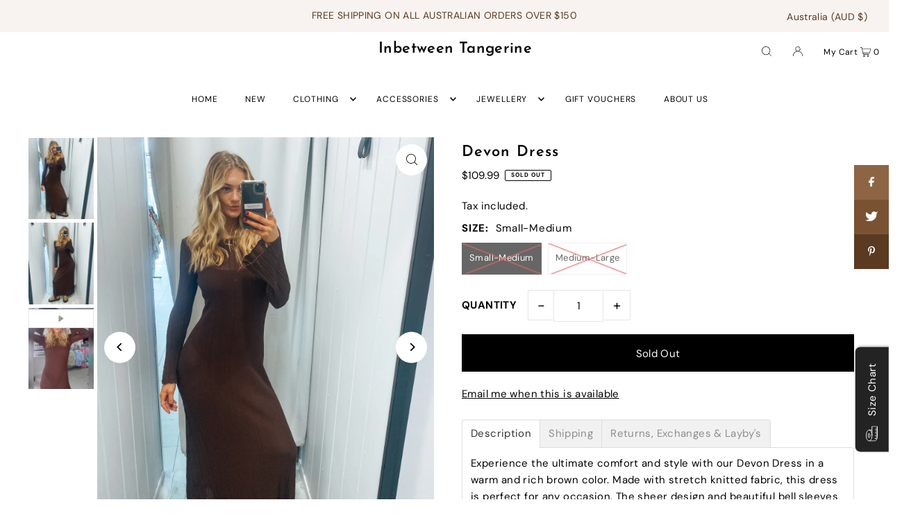

--- FILE ---
content_type: text/plain; charset=utf-8
request_url: https://app.cleansizecharts.com/api/v1/shared/tables_widget/51021?user_language=en
body_size: 1621
content:

  <div class="ccpops-popup__content__table ccpops-popup__INCHES_table" style="display: block;">
    <table class="ccpops-table ccpops-table--even-stripes" style="border-collapse: collapse; border-color: #ced4d9;" border="1">
<thead>
<tr>
<th style="border-color: #ced4d9;" rowspan="2">Size</th>
<th style="border-color: #ced4d9;" colspan="2">Bust</th>
<th style="border-color: #ced4d9;" colspan="2">Waist</th>
<th style="border-color: #ced4d9;" colspan="2">Hips</th>
</tr>
<tr>
<th style="border-color: #ced4d9;">in</th>
<th style="border-color: #ced4d9;">cm</th>
<th style="border-color: #ced4d9;">in</th>
<th style="border-color: #ced4d9;">cm</th>
<th style="border-color: #ced4d9;">in</th>
<th style="border-color: #ced4d9;">cm</th>
</tr>
</thead>
<tbody>
<tr>
<td style="border-color: #ced4d9;">XS</td>
<td style="border-color: #ced4d9;">31-32</td>
<td style="border-color: #ced4d9;">79-81</td>
<td style="border-color: #ced4d9;">24-25</td>
<td style="border-color: #ced4d9;">61-63</td>
<td style="border-color: #ced4d9;">34-35</td>
<td style="border-color: #ced4d9;">86-89</td>
</tr>
<tr>
<td style="border-color: #ced4d9;">S</td>
<td style="border-color: #ced4d9;">33-34</td>
<td style="border-color: #ced4d9;">84-86</td>
<td style="border-color: #ced4d9;">26-27</td>
<td style="border-color: #ced4d9;">66-69</td>
<td style="border-color: #ced4d9;">36-37</td>
<td style="border-color: #ced4d9;">91-94</td>
</tr>
<tr>
<td style="border-color: #ced4d9;">M</td>
<td style="border-color: #ced4d9;">35-36</td>
<td style="border-color: #ced4d9;">89-91</td>
<td style="border-color: #ced4d9;">28-29</td>
<td style="border-color: #ced4d9;">71-74</td>
<td style="border-color: #ced4d9;">38-39</td>
<td style="border-color: #ced4d9;">97-99</td>
</tr>
<tr>
<td style="border-color: #ced4d9;">L</td>
<td style="border-color: #ced4d9;">37-39</td>
<td style="border-color: #ced4d9;">94-99</td>
<td style="border-color: #ced4d9;">30-32</td>
<td style="border-color: #ced4d9;">76-81</td>
<td style="border-color: #ced4d9;">40-42</td>
<td style="border-color: #ced4d9;">102-107</td>
</tr>
<tr>
<td style="border-color: #ced4d9;">XL</td>
<td style="border-color: #ced4d9;">40-42</td>
<td style="border-color: #ced4d9;">102-107</td>
<td style="border-color: #ced4d9;">33-35</td>
<td style="border-color: #ced4d9;">84-89</td>
<td style="border-color: #ced4d9;">43-45</td>
<td style="border-color: #ced4d9;">109-114</td>
</tr>
<tr>
<td style="border-color: #ced4d9;">XXL</td>
<td style="border-color: #ced4d9;">43-45</td>
<td style="border-color: #ced4d9;">109-114</td>
<td style="border-color: #ced4d9;">36-38</td>
<td style="border-color: #ced4d9;">91-97</td>
<td style="border-color: #ced4d9;">46-48</td>
<td style="border-color: #ced4d9;">117-122</td>
</tr>
</tbody>
</table>
  </div>





--- FILE ---
content_type: text/plain; charset=utf-8
request_url: https://app.cleansizecharts.com/api/v1/shared/tables_widget/51021?user_language=en
body_size: 1672
content:

  <div class="ccpops-popup__content__table ccpops-popup__INCHES_table" style="display: block;">
    <table class="ccpops-table ccpops-table--even-stripes" style="border-collapse: collapse; border-color: #ced4d9;" border="1">
<thead>
<tr>
<th style="border-color: #ced4d9;" rowspan="2">Size</th>
<th style="border-color: #ced4d9;" colspan="2">Bust</th>
<th style="border-color: #ced4d9;" colspan="2">Waist</th>
<th style="border-color: #ced4d9;" colspan="2">Hips</th>
</tr>
<tr>
<th style="border-color: #ced4d9;">in</th>
<th style="border-color: #ced4d9;">cm</th>
<th style="border-color: #ced4d9;">in</th>
<th style="border-color: #ced4d9;">cm</th>
<th style="border-color: #ced4d9;">in</th>
<th style="border-color: #ced4d9;">cm</th>
</tr>
</thead>
<tbody>
<tr>
<td style="border-color: #ced4d9;">XS</td>
<td style="border-color: #ced4d9;">31-32</td>
<td style="border-color: #ced4d9;">79-81</td>
<td style="border-color: #ced4d9;">24-25</td>
<td style="border-color: #ced4d9;">61-63</td>
<td style="border-color: #ced4d9;">34-35</td>
<td style="border-color: #ced4d9;">86-89</td>
</tr>
<tr>
<td style="border-color: #ced4d9;">S</td>
<td style="border-color: #ced4d9;">33-34</td>
<td style="border-color: #ced4d9;">84-86</td>
<td style="border-color: #ced4d9;">26-27</td>
<td style="border-color: #ced4d9;">66-69</td>
<td style="border-color: #ced4d9;">36-37</td>
<td style="border-color: #ced4d9;">91-94</td>
</tr>
<tr>
<td style="border-color: #ced4d9;">M</td>
<td style="border-color: #ced4d9;">35-36</td>
<td style="border-color: #ced4d9;">89-91</td>
<td style="border-color: #ced4d9;">28-29</td>
<td style="border-color: #ced4d9;">71-74</td>
<td style="border-color: #ced4d9;">38-39</td>
<td style="border-color: #ced4d9;">97-99</td>
</tr>
<tr>
<td style="border-color: #ced4d9;">L</td>
<td style="border-color: #ced4d9;">37-39</td>
<td style="border-color: #ced4d9;">94-99</td>
<td style="border-color: #ced4d9;">30-32</td>
<td style="border-color: #ced4d9;">76-81</td>
<td style="border-color: #ced4d9;">40-42</td>
<td style="border-color: #ced4d9;">102-107</td>
</tr>
<tr>
<td style="border-color: #ced4d9;">XL</td>
<td style="border-color: #ced4d9;">40-42</td>
<td style="border-color: #ced4d9;">102-107</td>
<td style="border-color: #ced4d9;">33-35</td>
<td style="border-color: #ced4d9;">84-89</td>
<td style="border-color: #ced4d9;">43-45</td>
<td style="border-color: #ced4d9;">109-114</td>
</tr>
<tr>
<td style="border-color: #ced4d9;">XXL</td>
<td style="border-color: #ced4d9;">43-45</td>
<td style="border-color: #ced4d9;">109-114</td>
<td style="border-color: #ced4d9;">36-38</td>
<td style="border-color: #ced4d9;">91-97</td>
<td style="border-color: #ced4d9;">46-48</td>
<td style="border-color: #ced4d9;">117-122</td>
</tr>
</tbody>
</table>
  </div>





--- FILE ---
content_type: text/javascript
request_url: https://hellobrand.live/shopify/1765801605381.js
body_size: 208661
content:
(function(){"use strict";/**
* @vue/shared v3.5.13
* (c) 2018-present Yuxi (Evan) You and Vue contributors
* @license MIT
**//*! #__NO_SIDE_EFFECTS__ */function Pl(n){const e=Object.create(null);for(const t of n.split(","))e[t]=1;return t=>t in e}const dt={},qr=[],Jn=()=>{},my=()=>!1,xo=n=>n.charCodeAt(0)===111&&n.charCodeAt(1)===110&&(n.charCodeAt(2)>122||n.charCodeAt(2)<97),kl=n=>n.startsWith("onUpdate:"),Wt=Object.assign,Ol=(n,e)=>{const t=n.indexOf(e);t>-1&&n.splice(t,1)},vy=Object.prototype.hasOwnProperty,at=(n,e)=>vy.call(n,e),Ne=Array.isArray,Yr=n=>Eo(n)==="[object Map]",eh=n=>Eo(n)==="[object Set]",Ue=n=>typeof n=="function",Lt=n=>typeof n=="string",Li=n=>typeof n=="symbol",xt=n=>n!==null&&typeof n=="object",th=n=>(xt(n)||Ue(n))&&Ue(n.then)&&Ue(n.catch),nh=Object.prototype.toString,Eo=n=>nh.call(n),yy=n=>Eo(n).slice(8,-1),ih=n=>Eo(n)==="[object Object]",Fl=n=>Lt(n)&&n!=="NaN"&&n[0]!=="-"&&""+parseInt(n,10)===n,Rs=Pl(",key,ref,ref_for,ref_key,onVnodeBeforeMount,onVnodeMounted,onVnodeBeforeUpdate,onVnodeUpdated,onVnodeBeforeUnmount,onVnodeUnmounted"),So=n=>{const e=Object.create(null);return t=>e[t]||(e[t]=n(t))},Ty=/-(\w)/g,Zi=So(n=>n.replace(Ty,(e,t)=>t?t.toUpperCase():"")),xy=/\B([A-Z])/g,Tr=So(n=>n.replace(xy,"-$1").toLowerCase()),rh=So(n=>n.charAt(0).toUpperCase()+n.slice(1)),Ml=So(n=>n?`on${rh(n)}`:""),Qi=(n,e)=>!Object.is(n,e),Nl=(n,...e)=>{for(let t=0;t<n.length;t++)n[t](...e)},sh=(n,e,t,i=!1)=>{Object.defineProperty(n,e,{configurable:!0,enumerable:!1,writable:i,value:t})},Ey=n=>{const e=parseFloat(n);return isNaN(e)?n:e},Sy=n=>{const e=Lt(n)?Number(n):NaN;return isNaN(e)?n:e};let oh;const bo=()=>oh||(oh=typeof globalThis<"u"?globalThis:typeof self<"u"?self:typeof window<"u"?window:typeof global<"u"?global:{});function zr(n){if(Ne(n)){const e={};for(let t=0;t<n.length;t++){const i=n[t],r=Lt(i)?Ly(i):zr(i);if(r)for(const s in r)e[s]=r[s]}return e}else if(Lt(n)||xt(n))return n}const by=/;(?![^(]*\))/g,Ay=/:([^]+)/,_y=/\/\*[^]*?\*\//g;function Ly(n){const e={};return n.replace(_y,"").split(by).forEach(t=>{if(t){const i=t.split(Ay);i.length>1&&(e[i[0].trim()]=i[1].trim())}}),e}function xr(n){let e="";if(Lt(n))e=n;else if(Ne(n))for(let t=0;t<n.length;t++){const i=xr(n[t]);i&&(e+=i+" ")}else if(xt(n))for(const t in n)n[t]&&(e+=t+" ");return e.trim()}const wy=Pl("itemscope,allowfullscreen,formnovalidate,ismap,nomodule,novalidate,readonly");function ah(n){return!!n||n===""}const lh=n=>!!(n&&n.__v_isRef===!0),qt=n=>Lt(n)?n:n==null?"":Ne(n)||xt(n)&&(n.toString===nh||!Ue(n.toString))?lh(n)?qt(n.value):JSON.stringify(n,uh,2):String(n),uh=(n,e)=>lh(e)?uh(n,e.value):Yr(e)?{[`Map(${e.size})`]:[...e.entries()].reduce((t,[i,r],s)=>(t[Ul(i,s)+" =>"]=r,t),{})}:eh(e)?{[`Set(${e.size})`]:[...e.values()].map(t=>Ul(t))}:Li(e)?Ul(e):xt(e)&&!Ne(e)&&!ih(e)?String(e):e,Ul=(n,e="")=>{var t;return Li(n)?`Symbol(${(t=n.description)!=null?t:e})`:n};/**
* @vue/reactivity v3.5.13
* (c) 2018-present Yuxi (Evan) You and Vue contributors
* @license MIT
**/let dn;class Ry{constructor(e=!1){this.detached=e,this._active=!0,this.effects=[],this.cleanups=[],this._isPaused=!1,this.parent=dn,!e&&dn&&(this.index=(dn.scopes||(dn.scopes=[])).push(this)-1)}get active(){return this._active}pause(){if(this._active){this._isPaused=!0;let e,t;if(this.scopes)for(e=0,t=this.scopes.length;e<t;e++)this.scopes[e].pause();for(e=0,t=this.effects.length;e<t;e++)this.effects[e].pause()}}resume(){if(this._active&&this._isPaused){this._isPaused=!1;let e,t;if(this.scopes)for(e=0,t=this.scopes.length;e<t;e++)this.scopes[e].resume();for(e=0,t=this.effects.length;e<t;e++)this.effects[e].resume()}}run(e){if(this._active){const t=dn;try{return dn=this,e()}finally{dn=t}}}on(){dn=this}off(){dn=this.parent}stop(e){if(this._active){this._active=!1;let t,i;for(t=0,i=this.effects.length;t<i;t++)this.effects[t].stop();for(this.effects.length=0,t=0,i=this.cleanups.length;t<i;t++)this.cleanups[t]();if(this.cleanups.length=0,this.scopes){for(t=0,i=this.scopes.length;t<i;t++)this.scopes[t].stop(!0);this.scopes.length=0}if(!this.detached&&this.parent&&!e){const r=this.parent.scopes.pop();r&&r!==this&&(this.parent.scopes[this.index]=r,r.index=this.index)}this.parent=void 0}}}function ch(){return dn}function Iy(n,e=!1){dn&&dn.cleanups.push(n)}let pt;const Bl=new WeakSet;class fh{constructor(e){this.fn=e,this.deps=void 0,this.depsTail=void 0,this.flags=5,this.next=void 0,this.cleanup=void 0,this.scheduler=void 0,dn&&dn.active&&dn.effects.push(this)}pause(){this.flags|=64}resume(){this.flags&64&&(this.flags&=-65,Bl.has(this)&&(Bl.delete(this),this.trigger()))}notify(){this.flags&2&&!(this.flags&32)||this.flags&8||dh(this)}run(){if(!(this.flags&1))return this.fn();this.flags|=2,yh(this),gh(this);const e=pt,t=Zn;pt=this,Zn=!0;try{return this.fn()}finally{ph(this),pt=e,Zn=t,this.flags&=-3}}stop(){if(this.flags&1){for(let e=this.deps;e;e=e.nextDep)Vl(e);this.deps=this.depsTail=void 0,yh(this),this.onStop&&this.onStop(),this.flags&=-2}}trigger(){this.flags&64?Bl.add(this):this.scheduler?this.scheduler():this.runIfDirty()}runIfDirty(){Hl(this)&&this.run()}get dirty(){return Hl(this)}}let hh=0,Is,Cs;function dh(n,e=!1){if(n.flags|=8,e){n.next=Cs,Cs=n;return}n.next=Is,Is=n}function $l(){hh++}function Gl(){if(--hh>0)return;if(Cs){let e=Cs;for(Cs=void 0;e;){const t=e.next;e.next=void 0,e.flags&=-9,e=t}}let n;for(;Is;){let e=Is;for(Is=void 0;e;){const t=e.next;if(e.next=void 0,e.flags&=-9,e.flags&1)try{e.trigger()}catch(i){n||(n=i)}e=t}}if(n)throw n}function gh(n){for(let e=n.deps;e;e=e.nextDep)e.version=-1,e.prevActiveLink=e.dep.activeLink,e.dep.activeLink=e}function ph(n){let e,t=n.depsTail,i=t;for(;i;){const r=i.prevDep;i.version===-1?(i===t&&(t=r),Vl(i),Cy(i)):e=i,i.dep.activeLink=i.prevActiveLink,i.prevActiveLink=void 0,i=r}n.deps=e,n.depsTail=t}function Hl(n){for(let e=n.deps;e;e=e.nextDep)if(e.dep.version!==e.version||e.dep.computed&&(mh(e.dep.computed)||e.dep.version!==e.version))return!0;return!!n._dirty}function mh(n){if(n.flags&4&&!(n.flags&16)||(n.flags&=-17,n.globalVersion===Ds))return;n.globalVersion=Ds;const e=n.dep;if(n.flags|=2,e.version>0&&!n.isSSR&&n.deps&&!Hl(n)){n.flags&=-3;return}const t=pt,i=Zn;pt=n,Zn=!0;try{gh(n);const r=n.fn(n._value);(e.version===0||Qi(r,n._value))&&(n._value=r,e.version++)}catch(r){throw e.version++,r}finally{pt=t,Zn=i,ph(n),n.flags&=-3}}function Vl(n,e=!1){const{dep:t,prevSub:i,nextSub:r}=n;if(i&&(i.nextSub=r,n.prevSub=void 0),r&&(r.prevSub=i,n.nextSub=void 0),t.subs===n&&(t.subs=i,!i&&t.computed)){t.computed.flags&=-5;for(let s=t.computed.deps;s;s=s.nextDep)Vl(s,!0)}!e&&!--t.sc&&t.map&&t.map.delete(t.key)}function Cy(n){const{prevDep:e,nextDep:t}=n;e&&(e.nextDep=t,n.prevDep=void 0),t&&(t.prevDep=e,n.nextDep=void 0)}let Zn=!0;const vh=[];function wi(){vh.push(Zn),Zn=!1}function Ri(){const n=vh.pop();Zn=n===void 0?!0:n}function yh(n){const{cleanup:e}=n;if(n.cleanup=void 0,e){const t=pt;pt=void 0;try{e()}finally{pt=t}}}let Ds=0;class Dy{constructor(e,t){this.sub=e,this.dep=t,this.version=t.version,this.nextDep=this.prevDep=this.nextSub=this.prevSub=this.prevActiveLink=void 0}}class Kl{constructor(e){this.computed=e,this.version=0,this.activeLink=void 0,this.subs=void 0,this.map=void 0,this.key=void 0,this.sc=0}track(e){if(!pt||!Zn||pt===this.computed)return;let t=this.activeLink;if(t===void 0||t.sub!==pt)t=this.activeLink=new Dy(pt,this),pt.deps?(t.prevDep=pt.depsTail,pt.depsTail.nextDep=t,pt.depsTail=t):pt.deps=pt.depsTail=t,Th(t);else if(t.version===-1&&(t.version=this.version,t.nextDep)){const i=t.nextDep;i.prevDep=t.prevDep,t.prevDep&&(t.prevDep.nextDep=i),t.prevDep=pt.depsTail,t.nextDep=void 0,pt.depsTail.nextDep=t,pt.depsTail=t,pt.deps===t&&(pt.deps=i)}return t}trigger(e){this.version++,Ds++,this.notify(e)}notify(e){$l();try{for(let t=this.subs;t;t=t.prevSub)t.sub.notify()&&t.sub.dep.notify()}finally{Gl()}}}function Th(n){if(n.dep.sc++,n.sub.flags&4){const e=n.dep.computed;if(e&&!n.dep.subs){e.flags|=20;for(let i=e.deps;i;i=i.nextDep)Th(i)}const t=n.dep.subs;t!==n&&(n.prevSub=t,t&&(t.nextSub=n)),n.dep.subs=n}}const Wl=new WeakMap,Er=Symbol(""),ql=Symbol(""),Ps=Symbol("");function sn(n,e,t){if(Zn&&pt){let i=Wl.get(n);i||Wl.set(n,i=new Map);let r=i.get(t);r||(i.set(t,r=new Kl),r.map=i,r.key=t),r.track()}}function Ii(n,e,t,i,r,s){const a=Wl.get(n);if(!a){Ds++;return}const l=c=>{c&&c.trigger()};if($l(),e==="clear")a.forEach(l);else{const c=Ne(n),f=c&&Fl(t);if(c&&t==="length"){const h=Number(i);a.forEach((g,p)=>{(p==="length"||p===Ps||!Li(p)&&p>=h)&&l(g)})}else switch((t!==void 0||a.has(void 0))&&l(a.get(t)),f&&l(a.get(Ps)),e){case"add":c?f&&l(a.get("length")):(l(a.get(Er)),Yr(n)&&l(a.get(ql)));break;case"delete":c||(l(a.get(Er)),Yr(n)&&l(a.get(ql)));break;case"set":Yr(n)&&l(a.get(Er));break}}Gl()}function jr(n){const e=tt(n);return e===n?e:(sn(e,"iterate",Ps),Un(n)?e:e.map(on))}function Ao(n){return sn(n=tt(n),"iterate",Ps),n}const Py={__proto__:null,[Symbol.iterator](){return Yl(this,Symbol.iterator,on)},concat(...n){return jr(this).concat(...n.map(e=>Ne(e)?jr(e):e))},entries(){return Yl(this,"entries",n=>(n[1]=on(n[1]),n))},every(n,e){return Ci(this,"every",n,e,void 0,arguments)},filter(n,e){return Ci(this,"filter",n,e,t=>t.map(on),arguments)},find(n,e){return Ci(this,"find",n,e,on,arguments)},findIndex(n,e){return Ci(this,"findIndex",n,e,void 0,arguments)},findLast(n,e){return Ci(this,"findLast",n,e,on,arguments)},findLastIndex(n,e){return Ci(this,"findLastIndex",n,e,void 0,arguments)},forEach(n,e){return Ci(this,"forEach",n,e,void 0,arguments)},includes(...n){return zl(this,"includes",n)},indexOf(...n){return zl(this,"indexOf",n)},join(n){return jr(this).join(n)},lastIndexOf(...n){return zl(this,"lastIndexOf",n)},map(n,e){return Ci(this,"map",n,e,void 0,arguments)},pop(){return ks(this,"pop")},push(...n){return ks(this,"push",n)},reduce(n,...e){return xh(this,"reduce",n,e)},reduceRight(n,...e){return xh(this,"reduceRight",n,e)},shift(){return ks(this,"shift")},some(n,e){return Ci(this,"some",n,e,void 0,arguments)},splice(...n){return ks(this,"splice",n)},toReversed(){return jr(this).toReversed()},toSorted(n){return jr(this).toSorted(n)},toSpliced(...n){return jr(this).toSpliced(...n)},unshift(...n){return ks(this,"unshift",n)},values(){return Yl(this,"values",on)}};function Yl(n,e,t){const i=Ao(n),r=i[e]();return i!==n&&!Un(n)&&(r._next=r.next,r.next=()=>{const s=r._next();return s.value&&(s.value=t(s.value)),s}),r}const ky=Array.prototype;function Ci(n,e,t,i,r,s){const a=Ao(n),l=a!==n&&!Un(n),c=a[e];if(c!==ky[e]){const g=c.apply(n,s);return l?on(g):g}let f=t;a!==n&&(l?f=function(g,p){return t.call(this,on(g),p,n)}:t.length>2&&(f=function(g,p){return t.call(this,g,p,n)}));const h=c.call(a,f,i);return l&&r?r(h):h}function xh(n,e,t,i){const r=Ao(n);let s=t;return r!==n&&(Un(n)?t.length>3&&(s=function(a,l,c){return t.call(this,a,l,c,n)}):s=function(a,l,c){return t.call(this,a,on(l),c,n)}),r[e](s,...i)}function zl(n,e,t){const i=tt(n);sn(i,"iterate",Ps);const r=i[e](...t);return(r===-1||r===!1)&&Jl(t[0])?(t[0]=tt(t[0]),i[e](...t)):r}function ks(n,e,t=[]){wi(),$l();const i=tt(n)[e].apply(n,t);return Gl(),Ri(),i}const Oy=Pl("__proto__,__v_isRef,__isVue"),Eh=new Set(Object.getOwnPropertyNames(Symbol).filter(n=>n!=="arguments"&&n!=="caller").map(n=>Symbol[n]).filter(Li));function Fy(n){Li(n)||(n=String(n));const e=tt(this);return sn(e,"has",n),e.hasOwnProperty(n)}class Sh{constructor(e=!1,t=!1){this._isReadonly=e,this._isShallow=t}get(e,t,i){if(t==="__v_skip")return e.__v_skip;const r=this._isReadonly,s=this._isShallow;if(t==="__v_isReactive")return!r;if(t==="__v_isReadonly")return r;if(t==="__v_isShallow")return s;if(t==="__v_raw")return i===(r?s?Rh:wh:s?Lh:_h).get(e)||Object.getPrototypeOf(e)===Object.getPrototypeOf(i)?e:void 0;const a=Ne(e);if(!r){let c;if(a&&(c=Py[t]))return c;if(t==="hasOwnProperty")return Fy}const l=Reflect.get(e,t,Jt(e)?e:i);return(Li(t)?Eh.has(t):Oy(t))||(r||sn(e,"get",t),s)?l:Jt(l)?a&&Fl(t)?l:l.value:xt(l)?r?Xl(l):Rn(l):l}}class bh extends Sh{constructor(e=!1){super(!1,e)}set(e,t,i,r){let s=e[t];if(!this._isShallow){const c=Sr(s);if(!Un(i)&&!Sr(i)&&(s=tt(s),i=tt(i)),!Ne(e)&&Jt(s)&&!Jt(i))return c?!1:(s.value=i,!0)}const a=Ne(e)&&Fl(t)?Number(t)<e.length:at(e,t),l=Reflect.set(e,t,i,Jt(e)?e:r);return e===tt(r)&&(a?Qi(i,s)&&Ii(e,"set",t,i):Ii(e,"add",t,i)),l}deleteProperty(e,t){const i=at(e,t);e[t];const r=Reflect.deleteProperty(e,t);return r&&i&&Ii(e,"delete",t,void 0),r}has(e,t){const i=Reflect.has(e,t);return(!Li(t)||!Eh.has(t))&&sn(e,"has",t),i}ownKeys(e){return sn(e,"iterate",Ne(e)?"length":Er),Reflect.ownKeys(e)}}class Ah extends Sh{constructor(e=!1){super(!0,e)}set(e,t){return!0}deleteProperty(e,t){return!0}}const My=new bh,Ny=new Ah,Uy=new bh(!0),By=new Ah(!0),jl=n=>n,_o=n=>Reflect.getPrototypeOf(n);function $y(n,e,t){return function(...i){const r=this.__v_raw,s=tt(r),a=Yr(s),l=n==="entries"||n===Symbol.iterator&&a,c=n==="keys"&&a,f=r[n](...i),h=t?jl:e?Zl:on;return!e&&sn(s,"iterate",c?ql:Er),{next(){const{value:g,done:p}=f.next();return p?{value:g,done:p}:{value:l?[h(g[0]),h(g[1])]:h(g),done:p}},[Symbol.iterator](){return this}}}}function Lo(n){return function(...e){return n==="delete"?!1:n==="clear"?void 0:this}}function Gy(n,e){const t={get(r){const s=this.__v_raw,a=tt(s),l=tt(r);n||(Qi(r,l)&&sn(a,"get",r),sn(a,"get",l));const{has:c}=_o(a),f=e?jl:n?Zl:on;if(c.call(a,r))return f(s.get(r));if(c.call(a,l))return f(s.get(l));s!==a&&s.get(r)},get size(){const r=this.__v_raw;return!n&&sn(tt(r),"iterate",Er),Reflect.get(r,"size",r)},has(r){const s=this.__v_raw,a=tt(s),l=tt(r);return n||(Qi(r,l)&&sn(a,"has",r),sn(a,"has",l)),r===l?s.has(r):s.has(r)||s.has(l)},forEach(r,s){const a=this,l=a.__v_raw,c=tt(l),f=e?jl:n?Zl:on;return!n&&sn(c,"iterate",Er),l.forEach((h,g)=>r.call(s,f(h),f(g),a))}};return Wt(t,n?{add:Lo("add"),set:Lo("set"),delete:Lo("delete"),clear:Lo("clear")}:{add(r){!e&&!Un(r)&&!Sr(r)&&(r=tt(r));const s=tt(this);return _o(s).has.call(s,r)||(s.add(r),Ii(s,"add",r,r)),this},set(r,s){!e&&!Un(s)&&!Sr(s)&&(s=tt(s));const a=tt(this),{has:l,get:c}=_o(a);let f=l.call(a,r);f||(r=tt(r),f=l.call(a,r));const h=c.call(a,r);return a.set(r,s),f?Qi(s,h)&&Ii(a,"set",r,s):Ii(a,"add",r,s),this},delete(r){const s=tt(this),{has:a,get:l}=_o(s);let c=a.call(s,r);c||(r=tt(r),c=a.call(s,r)),l&&l.call(s,r);const f=s.delete(r);return c&&Ii(s,"delete",r,void 0),f},clear(){const r=tt(this),s=r.size!==0,a=r.clear();return s&&Ii(r,"clear",void 0,void 0),a}}),["keys","values","entries",Symbol.iterator].forEach(r=>{t[r]=$y(r,n,e)}),t}function wo(n,e){const t=Gy(n,e);return(i,r,s)=>r==="__v_isReactive"?!n:r==="__v_isReadonly"?n:r==="__v_raw"?i:Reflect.get(at(t,r)&&r in i?t:i,r,s)}const Hy={get:wo(!1,!1)},Vy={get:wo(!1,!0)},Ky={get:wo(!0,!1)},Wy={get:wo(!0,!0)},_h=new WeakMap,Lh=new WeakMap,wh=new WeakMap,Rh=new WeakMap;function qy(n){switch(n){case"Object":case"Array":return 1;case"Map":case"Set":case"WeakMap":case"WeakSet":return 2;default:return 0}}function Yy(n){return n.__v_skip||!Object.isExtensible(n)?0:qy(yy(n))}function Rn(n){return Sr(n)?n:Ro(n,!1,My,Hy,_h)}function zy(n){return Ro(n,!1,Uy,Vy,Lh)}function Xl(n){return Ro(n,!0,Ny,Ky,wh)}function KO(n){return Ro(n,!0,By,Wy,Rh)}function Ro(n,e,t,i,r){if(!xt(n)||n.__v_raw&&!(e&&n.__v_isReactive))return n;const s=r.get(n);if(s)return s;const a=Yy(n);if(a===0)return n;const l=new Proxy(n,a===2?i:t);return r.set(n,l),l}function Xr(n){return Sr(n)?Xr(n.__v_raw):!!(n&&n.__v_isReactive)}function Sr(n){return!!(n&&n.__v_isReadonly)}function Un(n){return!!(n&&n.__v_isShallow)}function Jl(n){return n?!!n.__v_raw:!1}function tt(n){const e=n&&n.__v_raw;return e?tt(e):n}function jy(n){return!at(n,"__v_skip")&&Object.isExtensible(n)&&sh(n,"__v_skip",!0),n}const on=n=>xt(n)?Rn(n):n,Zl=n=>xt(n)?Xl(n):n;function Jt(n){return n?n.__v_isRef===!0:!1}function Re(n){return Ih(n,!1)}function Xy(n){return Ih(n,!0)}function Ih(n,e){return Jt(n)?n:new Jy(n,e)}class Jy{constructor(e,t){this.dep=new Kl,this.__v_isRef=!0,this.__v_isShallow=!1,this._rawValue=t?e:tt(e),this._value=t?e:on(e),this.__v_isShallow=t}get value(){return this.dep.track(),this._value}set value(e){const t=this._rawValue,i=this.__v_isShallow||Un(e)||Sr(e);e=i?e:tt(e),Qi(e,t)&&(this._rawValue=e,this._value=i?e:on(e),this.dep.trigger())}}function an(n){return Jt(n)?n.value:n}const Zy={get:(n,e,t)=>e==="__v_raw"?n:an(Reflect.get(n,e,t)),set:(n,e,t,i)=>{const r=n[e];return Jt(r)&&!Jt(t)?(r.value=t,!0):Reflect.set(n,e,t,i)}};function Ch(n){return Xr(n)?n:new Proxy(n,Zy)}class Qy{constructor(e,t,i){this.fn=e,this.setter=t,this._value=void 0,this.dep=new Kl(this),this.__v_isRef=!0,this.deps=void 0,this.depsTail=void 0,this.flags=16,this.globalVersion=Ds-1,this.next=void 0,this.effect=this,this.__v_isReadonly=!t,this.isSSR=i}notify(){if(this.flags|=16,!(this.flags&8)&&pt!==this)return dh(this,!0),!0}get value(){const e=this.dep.track();return mh(this),e&&(e.version=this.dep.version),this._value}set value(e){this.setter&&this.setter(e)}}function eT(n,e,t=!1){let i,r;return Ue(n)?i=n:(i=n.get,r=n.set),new Qy(i,r,t)}const Io={},Co=new WeakMap;let br;function tT(n,e=!1,t=br){if(t){let i=Co.get(t);i||Co.set(t,i=[]),i.push(n)}}function nT(n,e,t=dt){const{immediate:i,deep:r,once:s,scheduler:a,augmentJob:l,call:c}=t,f=P=>r?P:Un(P)||r===!1||r===0?Di(P,1):Di(P);let h,g,p,y,v=!1,T=!1;if(Jt(n)?(g=()=>n.value,v=Un(n)):Xr(n)?(g=()=>f(n),v=!0):Ne(n)?(T=!0,v=n.some(P=>Xr(P)||Un(P)),g=()=>n.map(P=>{if(Jt(P))return P.value;if(Xr(P))return f(P);if(Ue(P))return c?c(P,2):P()})):Ue(n)?e?g=c?()=>c(n,2):n:g=()=>{if(p){wi();try{p()}finally{Ri()}}const P=br;br=h;try{return c?c(n,3,[y]):n(y)}finally{br=P}}:g=Jn,e&&r){const P=g,D=r===!0?1/0:r;g=()=>Di(P(),D)}const x=ch(),b=()=>{h.stop(),x&&x.active&&Ol(x.effects,h)};if(s&&e){const P=e;e=(...D)=>{P(...D),b()}}let R=T?new Array(n.length).fill(Io):Io;const w=P=>{if(!(!(h.flags&1)||!h.dirty&&!P))if(e){const D=h.run();if(r||v||(T?D.some((F,N)=>Qi(F,R[N])):Qi(D,R))){p&&p();const F=br;br=h;try{const N=[D,R===Io?void 0:T&&R[0]===Io?[]:R,y];c?c(e,3,N):e(...N),R=D}finally{br=F}}}else h.run()};return l&&l(w),h=new fh(g),h.scheduler=a?()=>a(w,!1):w,y=P=>tT(P,!1,h),p=h.onStop=()=>{const P=Co.get(h);if(P){if(c)c(P,4);else for(const D of P)D();Co.delete(h)}},e?i?w(!0):R=h.run():a?a(w.bind(null,!0),!0):h.run(),b.pause=h.pause.bind(h),b.resume=h.resume.bind(h),b.stop=b,b}function Di(n,e=1/0,t){if(e<=0||!xt(n)||n.__v_skip||(t=t||new Set,t.has(n)))return n;if(t.add(n),e--,Jt(n))Di(n.value,e,t);else if(Ne(n))for(let i=0;i<n.length;i++)Di(n[i],e,t);else if(eh(n)||Yr(n))n.forEach(i=>{Di(i,e,t)});else if(ih(n)){for(const i in n)Di(n[i],e,t);for(const i of Object.getOwnPropertySymbols(n))Object.prototype.propertyIsEnumerable.call(n,i)&&Di(n[i],e,t)}return n}/**
* @vue/runtime-core v3.5.13
* (c) 2018-present Yuxi (Evan) You and Vue contributors
* @license MIT
**/const Os=[];let Ql=!1;function WO(n,...e){if(Ql)return;Ql=!0,wi();const t=Os.length?Os[Os.length-1].component:null,i=t&&t.appContext.config.warnHandler,r=iT();if(i)Jr(i,t,11,[n+e.map(s=>{var a,l;return(l=(a=s.toString)==null?void 0:a.call(s))!=null?l:JSON.stringify(s)}).join(""),t&&t.proxy,r.map(({vnode:s})=>`at <${Fd(t,s.type)}>`).join(`
`),r]);else{const s=[`[Vue warn]: ${n}`,...e];r.length&&s.push(`
`,...rT(r)),console.warn(...s)}Ri(),Ql=!1}function iT(){let n=Os[Os.length-1];if(!n)return[];const e=[];for(;n;){const t=e[0];t&&t.vnode===n?t.recurseCount++:e.push({vnode:n,recurseCount:0});const i=n.component&&n.component.parent;n=i&&i.vnode}return e}function rT(n){const e=[];return n.forEach((t,i)=>{e.push(...i===0?[]:[`
`],...sT(t))}),e}function sT({vnode:n,recurseCount:e}){const t=e>0?`... (${e} recursive calls)`:"",i=n.component?n.component.parent==null:!1,r=` at <${Fd(n.component,n.type,i)}`,s=">"+t;return n.props?[r,...oT(n.props),s]:[r+s]}function oT(n){const e=[],t=Object.keys(n);return t.slice(0,3).forEach(i=>{e.push(...Dh(i,n[i]))}),t.length>3&&e.push(" ..."),e}function Dh(n,e,t){return Lt(e)?(e=JSON.stringify(e),t?e:[`${n}=${e}`]):typeof e=="number"||typeof e=="boolean"||e==null?t?e:[`${n}=${e}`]:Jt(e)?(e=Dh(n,tt(e.value),!0),t?e:[`${n}=Ref<`,e,">"]):Ue(e)?[`${n}=fn${e.name?`<${e.name}>`:""}`]:(e=tt(e),t?e:[`${n}=`,e])}function Jr(n,e,t,i){try{return i?n(...i):n()}catch(r){Do(r,e,t)}}function Qn(n,e,t,i){if(Ue(n)){const r=Jr(n,e,t,i);return r&&th(r)&&r.catch(s=>{Do(s,e,t)}),r}if(Ne(n)){const r=[];for(let s=0;s<n.length;s++)r.push(Qn(n[s],e,t,i));return r}}function Do(n,e,t,i=!0){const r=e?e.vnode:null,{errorHandler:s,throwUnhandledErrorInProduction:a}=e&&e.appContext.config||dt;if(e){let l=e.parent;const c=e.proxy,f=`https://vuejs.org/error-reference/#runtime-${t}`;for(;l;){const h=l.ec;if(h){for(let g=0;g<h.length;g++)if(h[g](n,c,f)===!1)return}l=l.parent}if(s){wi(),Jr(s,null,10,[n,c,f]),Ri();return}}aT(n,t,r,i,a)}function aT(n,e,t,i=!0,r=!1){if(r)throw n;console.error(n)}const gn=[];let fi=-1;const Zr=[];let er=null,Qr=0;const Ph=Promise.resolve();let Po=null;function Ar(n){const e=Po||Ph;return n?e.then(this?n.bind(this):n):e}function lT(n){let e=fi+1,t=gn.length;for(;e<t;){const i=e+t>>>1,r=gn[i],s=Fs(r);s<n||s===n&&r.flags&2?e=i+1:t=i}return e}function eu(n){if(!(n.flags&1)){const e=Fs(n),t=gn[gn.length-1];!t||!(n.flags&2)&&e>=Fs(t)?gn.push(n):gn.splice(lT(e),0,n),n.flags|=1,kh()}}function kh(){Po||(Po=Ph.then(Nh))}function Oh(n){Ne(n)?Zr.push(...n):er&&n.id===-1?er.splice(Qr+1,0,n):n.flags&1||(Zr.push(n),n.flags|=1),kh()}function Fh(n,e,t=fi+1){for(;t<gn.length;t++){const i=gn[t];if(i&&i.flags&2){if(n&&i.id!==n.uid)continue;gn.splice(t,1),t--,i.flags&4&&(i.flags&=-2),i(),i.flags&4||(i.flags&=-2)}}}function Mh(n){if(Zr.length){const e=[...new Set(Zr)].sort((t,i)=>Fs(t)-Fs(i));if(Zr.length=0,er){er.push(...e);return}for(er=e,Qr=0;Qr<er.length;Qr++){const t=er[Qr];t.flags&4&&(t.flags&=-2),t.flags&8||t(),t.flags&=-2}er=null,Qr=0}}const Fs=n=>n.id==null?n.flags&2?-1:1/0:n.id;function Nh(n){try{for(fi=0;fi<gn.length;fi++){const e=gn[fi];e&&!(e.flags&8)&&(e.flags&4&&(e.flags&=-2),Jr(e,e.i,e.i?15:14),e.flags&4||(e.flags&=-2))}}finally{for(;fi<gn.length;fi++){const e=gn[fi];e&&(e.flags&=-2)}fi=-1,gn.length=0,Mh(),Po=null,(gn.length||Zr.length)&&Nh()}}let Zt=null,Uh=null;function ko(n){const e=Zt;return Zt=n,Uh=n&&n.type.__scopeId||null,e}function tu(n,e=Zt,t){if(!e||n._n)return n;const i=(...r)=>{i._d&&Rd(-1);const s=ko(e);let a;try{a=n(...r)}finally{ko(s),i._d&&Rd(1)}return a};return i._n=!0,i._c=!0,i._d=!0,i}function Oo(n,e){if(Zt===null)return n;const t=zo(Zt),i=n.dirs||(n.dirs=[]);for(let r=0;r<e.length;r++){let[s,a,l,c=dt]=e[r];s&&(Ue(s)&&(s={mounted:s,updated:s}),s.deep&&Di(a),i.push({dir:s,instance:t,value:a,oldValue:void 0,arg:l,modifiers:c}))}return n}function _r(n,e,t,i){const r=n.dirs,s=e&&e.dirs;for(let a=0;a<r.length;a++){const l=r[a];s&&(l.oldValue=s[a].value);let c=l.dir[i];c&&(wi(),Qn(c,t,8,[n.el,l,n,e]),Ri())}}const Bh=Symbol("_vte"),$h=n=>n.__isTeleport,Ms=n=>n&&(n.disabled||n.disabled===""),Gh=n=>n&&(n.defer||n.defer===""),Hh=n=>typeof SVGElement<"u"&&n instanceof SVGElement,Vh=n=>typeof MathMLElement=="function"&&n instanceof MathMLElement,nu=(n,e)=>{const t=n&&n.to;return Lt(t)?e?e(t):null:t},Kh={name:"Teleport",__isTeleport:!0,process(n,e,t,i,r,s,a,l,c,f){const{mc:h,pc:g,pbc:p,o:{insert:y,querySelector:v,createText:T,createComment:x}}=f,b=Ms(e.props);let{shapeFlag:R,children:w,dynamicChildren:P}=e;if(n==null){const D=e.el=T(""),F=e.anchor=T("");y(D,t,i),y(F,t,i);const N=(K,M)=>{R&16&&(r&&r.isCE&&(r.ce._teleportTarget=K),h(w,K,M,r,s,a,l,c))},G=()=>{const K=e.target=nu(e.props,v),M=Wh(K,e,T,y);K&&(a!=="svg"&&Hh(K)?a="svg":a!=="mathml"&&Vh(K)&&(a="mathml"),b||(N(K,M),Mo(e,!1)))};b&&(N(t,F),Mo(e,!0)),Gh(e.props)?mn(()=>{G(),e.el.__isMounted=!0},s):G()}else{if(Gh(e.props)&&!n.el.__isMounted){mn(()=>{Kh.process(n,e,t,i,r,s,a,l,c,f),delete n.el.__isMounted},s);return}e.el=n.el,e.targetStart=n.targetStart;const D=e.anchor=n.anchor,F=e.target=n.target,N=e.targetAnchor=n.targetAnchor,G=Ms(n.props),K=G?t:F,M=G?D:N;if(a==="svg"||Hh(F)?a="svg":(a==="mathml"||Vh(F))&&(a="mathml"),P?(p(n.dynamicChildren,P,K,r,s,a,l),du(n,e,!0)):c||g(n,e,K,M,r,s,a,l,!1),b)G?e.props&&n.props&&e.props.to!==n.props.to&&(e.props.to=n.props.to):Fo(e,t,D,f,1);else if((e.props&&e.props.to)!==(n.props&&n.props.to)){const V=e.target=nu(e.props,v);V&&Fo(e,V,null,f,0)}else G&&Fo(e,F,N,f,1);Mo(e,b)}},remove(n,e,t,{um:i,o:{remove:r}},s){const{shapeFlag:a,children:l,anchor:c,targetStart:f,targetAnchor:h,target:g,props:p}=n;if(g&&(r(f),r(h)),s&&r(c),a&16){const y=s||!Ms(p);for(let v=0;v<l.length;v++){const T=l[v];i(T,e,t,y,!!T.dynamicChildren)}}},move:Fo,hydrate:uT};function Fo(n,e,t,{o:{insert:i},m:r},s=2){s===0&&i(n.targetAnchor,e,t);const{el:a,anchor:l,shapeFlag:c,children:f,props:h}=n,g=s===2;if(g&&i(a,e,t),(!g||Ms(h))&&c&16)for(let p=0;p<f.length;p++)r(f[p],e,t,2);g&&i(l,e,t)}function uT(n,e,t,i,r,s,{o:{nextSibling:a,parentNode:l,querySelector:c,insert:f,createText:h}},g){const p=e.target=nu(e.props,c);if(p){const y=Ms(e.props),v=p._lpa||p.firstChild;if(e.shapeFlag&16)if(y)e.anchor=g(a(n),e,l(n),t,i,r,s),e.targetStart=v,e.targetAnchor=v&&a(v);else{e.anchor=a(n);let T=v;for(;T;){if(T&&T.nodeType===8){if(T.data==="teleport start anchor")e.targetStart=T;else if(T.data==="teleport anchor"){e.targetAnchor=T,p._lpa=e.targetAnchor&&a(e.targetAnchor);break}}T=a(T)}e.targetAnchor||Wh(p,e,h,f),g(v&&a(v),e,p,t,i,r,s)}Mo(e,y)}return e.anchor&&a(e.anchor)}const cT=Kh;function Mo(n,e){const t=n.ctx;if(t&&t.ut){let i,r;for(e?(i=n.el,r=n.anchor):(i=n.targetStart,r=n.targetAnchor);i&&i!==r;)i.nodeType===1&&i.setAttribute("data-v-owner",t.uid),i=i.nextSibling;t.ut()}}function Wh(n,e,t,i){const r=e.targetStart=t(""),s=e.targetAnchor=t("");return r[Bh]=s,n&&(i(r,n),i(s,n)),s}const tr=Symbol("_leaveCb"),No=Symbol("_enterCb");function fT(){const n={isMounted:!1,isLeaving:!1,isUnmounting:!1,leavingVNodes:new Map};return ki(()=>{n.isMounted=!0}),Us(()=>{n.isUnmounting=!0}),n}const Bn=[Function,Array],qh={mode:String,appear:Boolean,persisted:Boolean,onBeforeEnter:Bn,onEnter:Bn,onAfterEnter:Bn,onEnterCancelled:Bn,onBeforeLeave:Bn,onLeave:Bn,onAfterLeave:Bn,onLeaveCancelled:Bn,onBeforeAppear:Bn,onAppear:Bn,onAfterAppear:Bn,onAppearCancelled:Bn},Yh=n=>{const e=n.subTree;return e.component?Yh(e.component):e},hT={name:"BaseTransition",props:qh,setup(n,{slots:e}){const t=qo(),i=fT();return()=>{const r=e.default&&Jh(e.default(),!0);if(!r||!r.length)return;const s=zh(r),a=tt(n),{mode:l}=a;if(i.isLeaving)return ru(s);const c=Xh(s);if(!c)return ru(s);let f=iu(c,a,i,t,g=>f=g);c.type!==vn&&Ns(c,f);let h=t.subTree&&Xh(t.subTree);if(h&&h.type!==vn&&!wr(c,h)&&Yh(t).type!==vn){let g=iu(h,a,i,t);if(Ns(h,g),l==="out-in"&&c.type!==vn)return i.isLeaving=!0,g.afterLeave=()=>{i.isLeaving=!1,t.job.flags&8||t.update(),delete g.afterLeave,h=void 0},ru(s);l==="in-out"&&c.type!==vn?g.delayLeave=(p,y,v)=>{const T=jh(i,h);T[String(h.key)]=h,p[tr]=()=>{y(),p[tr]=void 0,delete f.delayedLeave,h=void 0},f.delayedLeave=()=>{v(),delete f.delayedLeave,h=void 0}}:h=void 0}else h&&(h=void 0);return s}}};function zh(n){let e=n[0];if(n.length>1){for(const t of n)if(t.type!==vn){e=t;break}}return e}const dT=hT;function jh(n,e){const{leavingVNodes:t}=n;let i=t.get(e.type);return i||(i=Object.create(null),t.set(e.type,i)),i}function iu(n,e,t,i,r){const{appear:s,mode:a,persisted:l=!1,onBeforeEnter:c,onEnter:f,onAfterEnter:h,onEnterCancelled:g,onBeforeLeave:p,onLeave:y,onAfterLeave:v,onLeaveCancelled:T,onBeforeAppear:x,onAppear:b,onAfterAppear:R,onAppearCancelled:w}=e,P=String(n.key),D=jh(t,n),F=(K,M)=>{K&&Qn(K,i,9,M)},N=(K,M)=>{const V=M[1];F(K,M),Ne(K)?K.every(X=>X.length<=1)&&V():K.length<=1&&V()},G={mode:a,persisted:l,beforeEnter(K){let M=c;if(!t.isMounted)if(s)M=x||c;else return;K[tr]&&K[tr](!0);const V=D[P];V&&wr(n,V)&&V.el[tr]&&V.el[tr](),F(M,[K])},enter(K){let M=f,V=h,X=g;if(!t.isMounted)if(s)M=b||f,V=R||h,X=w||g;else return;let ee=!1;const pe=K[No]=Se=>{ee||(ee=!0,Se?F(X,[K]):F(V,[K]),G.delayedLeave&&G.delayedLeave(),K[No]=void 0)};M?N(M,[K,pe]):pe()},leave(K,M){const V=String(n.key);if(K[No]&&K[No](!0),t.isUnmounting)return M();F(p,[K]);let X=!1;const ee=K[tr]=pe=>{X||(X=!0,M(),pe?F(T,[K]):F(v,[K]),K[tr]=void 0,D[V]===n&&delete D[V])};D[V]=n,y?N(y,[K,ee]):ee()},clone(K){const M=iu(K,e,t,i,r);return r&&r(M),M}};return G}function ru(n){if(Bo(n))return n=nr(n),n.children=null,n}function Xh(n){if(!Bo(n))return $h(n.type)&&n.children?zh(n.children):n;const{shapeFlag:e,children:t}=n;if(t){if(e&16)return t[0];if(e&32&&Ue(t.default))return t.default()}}function Ns(n,e){n.shapeFlag&6&&n.component?(n.transition=e,Ns(n.component.subTree,e)):n.shapeFlag&128?(n.ssContent.transition=e.clone(n.ssContent),n.ssFallback.transition=e.clone(n.ssFallback)):n.transition=e}function Jh(n,e=!1,t){let i=[],r=0;for(let s=0;s<n.length;s++){let a=n[s];const l=t==null?a.key:String(t)+String(a.key!=null?a.key:s);a.type===bt?(a.patchFlag&128&&r++,i=i.concat(Jh(a.children,e,l))):(e||a.type!==vn)&&i.push(l!=null?nr(a,{key:l}):a)}if(r>1)for(let s=0;s<i.length;s++)i[s].patchFlag=-2;return i}/*! #__NO_SIDE_EFFECTS__ */function ei(n,e){return Ue(n)?Wt({name:n.name},e,{setup:n}):n}function Zh(n){n.ids=[n.ids[0]+n.ids[2]+++"-",0,0]}function Uo(n,e,t,i,r=!1){if(Ne(n)){n.forEach((v,T)=>Uo(v,e&&(Ne(e)?e[T]:e),t,i,r));return}if(es(i)&&!r){i.shapeFlag&512&&i.type.__asyncResolved&&i.component.subTree.component&&Uo(n,e,t,i.component.subTree);return}const s=i.shapeFlag&4?zo(i.component):i.el,a=r?null:s,{i:l,r:c}=n,f=e&&e.r,h=l.refs===dt?l.refs={}:l.refs,g=l.setupState,p=tt(g),y=g===dt?()=>!1:v=>at(p,v);if(f!=null&&f!==c&&(Lt(f)?(h[f]=null,y(f)&&(g[f]=null)):Jt(f)&&(f.value=null)),Ue(c))Jr(c,l,12,[a,h]);else{const v=Lt(c),T=Jt(c);if(v||T){const x=()=>{if(n.f){const b=v?y(c)?g[c]:h[c]:c.value;r?Ne(b)&&Ol(b,s):Ne(b)?b.includes(s)||b.push(s):v?(h[c]=[s],y(c)&&(g[c]=h[c])):(c.value=[s],n.k&&(h[n.k]=c.value))}else v?(h[c]=a,y(c)&&(g[c]=a)):T&&(c.value=a,n.k&&(h[n.k]=a))};a?(x.id=-1,mn(x,t)):x()}}}bo().requestIdleCallback,bo().cancelIdleCallback;const es=n=>!!n.type.__asyncLoader,Bo=n=>n.type.__isKeepAlive;function gT(n,e){Qh(n,"a",e)}function pT(n,e){Qh(n,"da",e)}function Qh(n,e,t=ln){const i=n.__wdc||(n.__wdc=()=>{let r=t;for(;r;){if(r.isDeactivated)return;r=r.parent}return n()});if($o(e,i,t),t){let r=t.parent;for(;r&&r.parent;)Bo(r.parent.vnode)&&mT(i,e,t,r),r=r.parent}}function mT(n,e,t,i){const r=$o(e,n,i,!0);su(()=>{Ol(i[e],r)},t)}function $o(n,e,t=ln,i=!1){if(t){const r=t[n]||(t[n]=[]),s=e.__weh||(e.__weh=(...a)=>{wi();const l=Ws(t),c=Qn(e,t,n,a);return l(),Ri(),c});return i?r.unshift(s):r.push(s),s}}const Pi=n=>(e,t=ln)=>{(!qs||n==="sp")&&$o(n,(...i)=>e(...i),t)},vT=Pi("bm"),ki=Pi("m"),ed=Pi("bu"),yT=Pi("u"),Us=Pi("bum"),su=Pi("um"),TT=Pi("sp"),xT=Pi("rtg"),ET=Pi("rtc");function ST(n,e=ln){$o("ec",n,e)}const bT=Symbol.for("v-ndc");function ts(n,e,t,i){let r;const s=t,a=Ne(n);if(a||Lt(n)){const l=a&&Xr(n);let c=!1;l&&(c=!Un(n),n=Ao(n)),r=new Array(n.length);for(let f=0,h=n.length;f<h;f++)r[f]=e(c?on(n[f]):n[f],f,void 0,s)}else if(typeof n=="number"){r=new Array(n);for(let l=0;l<n;l++)r[l]=e(l+1,l,void 0,s)}else if(xt(n))if(n[Symbol.iterator])r=Array.from(n,(l,c)=>e(l,c,void 0,s));else{const l=Object.keys(n);r=new Array(l.length);for(let c=0,f=l.length;c<f;c++){const h=l[c];r[c]=e(n[h],h,c,s)}}else r=[];return r}function AT(n,e,t={},i,r){if(Zt.ce||Zt.parent&&es(Zt.parent)&&Zt.parent.ce)return me(),yn(bt,null,[lt("slot",t,i)],64);let s=n[e];s&&s._c&&(s._d=!1),me();const a=s&&td(s(t)),l=t.key||a&&a.key,c=yn(bt,{key:(l&&!Li(l)?l:`_${e}`)+""},a||[],a&&n._===1?64:-2);return s&&s._c&&(s._d=!0),c}function td(n){return n.some(e=>Ks(e)?!(e.type===vn||e.type===bt&&!td(e.children)):!0)?n:null}const ou=n=>n?Pd(n)?zo(n):ou(n.parent):null,Bs=Wt(Object.create(null),{$:n=>n,$el:n=>n.vnode.el,$data:n=>n.data,$props:n=>n.props,$attrs:n=>n.attrs,$slots:n=>n.slots,$refs:n=>n.refs,$parent:n=>ou(n.parent),$root:n=>ou(n.root),$host:n=>n.ce,$emit:n=>n.emit,$options:n=>sd(n),$forceUpdate:n=>n.f||(n.f=()=>{eu(n.update)}),$nextTick:n=>n.n||(n.n=Ar.bind(n.proxy)),$watch:n=>WT.bind(n)}),au=(n,e)=>n!==dt&&!n.__isScriptSetup&&at(n,e),_T={get({_:n},e){if(e==="__v_skip")return!0;const{ctx:t,setupState:i,data:r,props:s,accessCache:a,type:l,appContext:c}=n;let f;if(e[0]!=="$"){const y=a[e];if(y!==void 0)switch(y){case 1:return i[e];case 2:return r[e];case 4:return t[e];case 3:return s[e]}else{if(au(i,e))return a[e]=1,i[e];if(r!==dt&&at(r,e))return a[e]=2,r[e];if((f=n.propsOptions[0])&&at(f,e))return a[e]=3,s[e];if(t!==dt&&at(t,e))return a[e]=4,t[e];lu&&(a[e]=0)}}const h=Bs[e];let g,p;if(h)return e==="$attrs"&&sn(n.attrs,"get",""),h(n);if((g=l.__cssModules)&&(g=g[e]))return g;if(t!==dt&&at(t,e))return a[e]=4,t[e];if(p=c.config.globalProperties,at(p,e))return p[e]},set({_:n},e,t){const{data:i,setupState:r,ctx:s}=n;return au(r,e)?(r[e]=t,!0):i!==dt&&at(i,e)?(i[e]=t,!0):at(n.props,e)||e[0]==="$"&&e.slice(1)in n?!1:(s[e]=t,!0)},has({_:{data:n,setupState:e,accessCache:t,ctx:i,appContext:r,propsOptions:s}},a){let l;return!!t[a]||n!==dt&&at(n,a)||au(e,a)||(l=s[0])&&at(l,a)||at(i,a)||at(Bs,a)||at(r.config.globalProperties,a)},defineProperty(n,e,t){return t.get!=null?n._.accessCache[e]=0:at(t,"value")&&this.set(n,e,t.value,null),Reflect.defineProperty(n,e,t)}};function nd(n){return Ne(n)?n.reduce((e,t)=>(e[t]=null,e),{}):n}let lu=!0;function LT(n){const e=sd(n),t=n.proxy,i=n.ctx;lu=!1,e.beforeCreate&&id(e.beforeCreate,n,"bc");const{data:r,computed:s,methods:a,watch:l,provide:c,inject:f,created:h,beforeMount:g,mounted:p,beforeUpdate:y,updated:v,activated:T,deactivated:x,beforeDestroy:b,beforeUnmount:R,destroyed:w,unmounted:P,render:D,renderTracked:F,renderTriggered:N,errorCaptured:G,serverPrefetch:K,expose:M,inheritAttrs:V,components:X,directives:ee,filters:pe}=e;if(f&&wT(f,i,null),a)for(const ue in a){const ve=a[ue];Ue(ve)&&(i[ue]=ve.bind(t))}if(r){const ue=r.call(t,t);xt(ue)&&(n.data=Rn(ue))}if(lu=!0,s)for(const ue in s){const ve=s[ue],he=Ue(ve)?ve.bind(t,t):Ue(ve.get)?ve.get.bind(t,t):Jn,oe=!Ue(ve)&&Ue(ve.set)?ve.set.bind(t):Jn,Ie=nt({get:he,set:oe});Object.defineProperty(i,ue,{enumerable:!0,configurable:!0,get:()=>Ie.value,set:be=>Ie.value=be})}if(l)for(const ue in l)rd(l[ue],i,t,ue);if(c){const ue=Ue(c)?c.call(t):c;Reflect.ownKeys(ue).forEach(ve=>{ud(ve,ue[ve])})}h&&id(h,n,"c");function ce(ue,ve){Ne(ve)?ve.forEach(he=>ue(he.bind(t))):ve&&ue(ve.bind(t))}if(ce(vT,g),ce(ki,p),ce(ed,y),ce(yT,v),ce(gT,T),ce(pT,x),ce(ST,G),ce(ET,F),ce(xT,N),ce(Us,R),ce(su,P),ce(TT,K),Ne(M))if(M.length){const ue=n.exposed||(n.exposed={});M.forEach(ve=>{Object.defineProperty(ue,ve,{get:()=>t[ve],set:he=>t[ve]=he})})}else n.exposed||(n.exposed={});D&&n.render===Jn&&(n.render=D),V!=null&&(n.inheritAttrs=V),X&&(n.components=X),ee&&(n.directives=ee),K&&Zh(n)}function wT(n,e,t=Jn){Ne(n)&&(n=uu(n));for(const i in n){const r=n[i];let s;xt(r)?"default"in r?s=Gs(r.from||i,r.default,!0):s=Gs(r.from||i):s=Gs(r),Jt(s)?Object.defineProperty(e,i,{enumerable:!0,configurable:!0,get:()=>s.value,set:a=>s.value=a}):e[i]=s}}function id(n,e,t){Qn(Ne(n)?n.map(i=>i.bind(e.proxy)):n.bind(e.proxy),e,t)}function rd(n,e,t,i){let r=i.includes(".")?bd(t,i):()=>t[i];if(Lt(n)){const s=e[n];Ue(s)&&St(r,s)}else if(Ue(n))St(r,n.bind(t));else if(xt(n))if(Ne(n))n.forEach(s=>rd(s,e,t,i));else{const s=Ue(n.handler)?n.handler.bind(t):e[n.handler];Ue(s)&&St(r,s,n)}}function sd(n){const e=n.type,{mixins:t,extends:i}=e,{mixins:r,optionsCache:s,config:{optionMergeStrategies:a}}=n.appContext,l=s.get(e);let c;return l?c=l:!r.length&&!t&&!i?c=e:(c={},r.length&&r.forEach(f=>Go(c,f,a,!0)),Go(c,e,a)),xt(e)&&s.set(e,c),c}function Go(n,e,t,i=!1){const{mixins:r,extends:s}=e;s&&Go(n,s,t,!0),r&&r.forEach(a=>Go(n,a,t,!0));for(const a in e)if(!(i&&a==="expose")){const l=RT[a]||t&&t[a];n[a]=l?l(n[a],e[a]):e[a]}return n}const RT={data:od,props:ad,emits:ad,methods:$s,computed:$s,beforeCreate:pn,created:pn,beforeMount:pn,mounted:pn,beforeUpdate:pn,updated:pn,beforeDestroy:pn,beforeUnmount:pn,destroyed:pn,unmounted:pn,activated:pn,deactivated:pn,errorCaptured:pn,serverPrefetch:pn,components:$s,directives:$s,watch:CT,provide:od,inject:IT};function od(n,e){return e?n?function(){return Wt(Ue(n)?n.call(this,this):n,Ue(e)?e.call(this,this):e)}:e:n}function IT(n,e){return $s(uu(n),uu(e))}function uu(n){if(Ne(n)){const e={};for(let t=0;t<n.length;t++)e[n[t]]=n[t];return e}return n}function pn(n,e){return n?[...new Set([].concat(n,e))]:e}function $s(n,e){return n?Wt(Object.create(null),n,e):e}function ad(n,e){return n?Ne(n)&&Ne(e)?[...new Set([...n,...e])]:Wt(Object.create(null),nd(n),nd(e??{})):e}function CT(n,e){if(!n)return e;if(!e)return n;const t=Wt(Object.create(null),n);for(const i in e)t[i]=pn(n[i],e[i]);return t}function ld(){return{app:null,config:{isNativeTag:my,performance:!1,globalProperties:{},optionMergeStrategies:{},errorHandler:void 0,warnHandler:void 0,compilerOptions:{}},mixins:[],components:{},directives:{},provides:Object.create(null),optionsCache:new WeakMap,propsCache:new WeakMap,emitsCache:new WeakMap}}let DT=0;function PT(n,e){return function(i,r=null){Ue(i)||(i=Wt({},i)),r!=null&&!xt(r)&&(r=null);const s=ld(),a=new WeakSet,l=[];let c=!1;const f=s.app={_uid:DT++,_component:i,_props:r,_container:null,_context:s,_instance:null,version:px,get config(){return s.config},set config(h){},use(h,...g){return a.has(h)||(h&&Ue(h.install)?(a.add(h),h.install(f,...g)):Ue(h)&&(a.add(h),h(f,...g))),f},mixin(h){return s.mixins.includes(h)||s.mixins.push(h),f},component(h,g){return g?(s.components[h]=g,f):s.components[h]},directive(h,g){return g?(s.directives[h]=g,f):s.directives[h]},mount(h,g,p){if(!c){const y=f._ceVNode||lt(i,r);return y.appContext=s,p===!0?p="svg":p===!1&&(p=void 0),n(y,h,p),c=!0,f._container=h,h.__vue_app__=f,zo(y.component)}},onUnmount(h){l.push(h)},unmount(){c&&(Qn(l,f._instance,16),n(null,f._container),delete f._container.__vue_app__)},provide(h,g){return s.provides[h]=g,f},runWithContext(h){const g=ns;ns=f;try{return h()}finally{ns=g}}};return f}}let ns=null;function ud(n,e){if(ln){let t=ln.provides;const i=ln.parent&&ln.parent.provides;i===t&&(t=ln.provides=Object.create(i)),t[n]=e}}function Gs(n,e,t=!1){const i=ln||Zt;if(i||ns){const r=ns?ns._context.provides:i?i.parent==null?i.vnode.appContext&&i.vnode.appContext.provides:i.parent.provides:void 0;if(r&&n in r)return r[n];if(arguments.length>1)return t&&Ue(e)?e.call(i&&i.proxy):e}}const cd={},fd=()=>Object.create(cd),hd=n=>Object.getPrototypeOf(n)===cd;function kT(n,e,t,i=!1){const r={},s=fd();n.propsDefaults=Object.create(null),dd(n,e,r,s);for(const a in n.propsOptions[0])a in r||(r[a]=void 0);t?n.props=i?r:zy(r):n.type.props?n.props=r:n.props=s,n.attrs=s}function OT(n,e,t,i){const{props:r,attrs:s,vnode:{patchFlag:a}}=n,l=tt(r),[c]=n.propsOptions;let f=!1;if((i||a>0)&&!(a&16)){if(a&8){const h=n.vnode.dynamicProps;for(let g=0;g<h.length;g++){let p=h[g];if(Ho(n.emitsOptions,p))continue;const y=e[p];if(c)if(at(s,p))y!==s[p]&&(s[p]=y,f=!0);else{const v=Zi(p);r[v]=cu(c,l,v,y,n,!1)}else y!==s[p]&&(s[p]=y,f=!0)}}}else{dd(n,e,r,s)&&(f=!0);let h;for(const g in l)(!e||!at(e,g)&&((h=Tr(g))===g||!at(e,h)))&&(c?t&&(t[g]!==void 0||t[h]!==void 0)&&(r[g]=cu(c,l,g,void 0,n,!0)):delete r[g]);if(s!==l)for(const g in s)(!e||!at(e,g))&&(delete s[g],f=!0)}f&&Ii(n.attrs,"set","")}function dd(n,e,t,i){const[r,s]=n.propsOptions;let a=!1,l;if(e)for(let c in e){if(Rs(c))continue;const f=e[c];let h;r&&at(r,h=Zi(c))?!s||!s.includes(h)?t[h]=f:(l||(l={}))[h]=f:Ho(n.emitsOptions,c)||(!(c in i)||f!==i[c])&&(i[c]=f,a=!0)}if(s){const c=tt(t),f=l||dt;for(let h=0;h<s.length;h++){const g=s[h];t[g]=cu(r,c,g,f[g],n,!at(f,g))}}return a}function cu(n,e,t,i,r,s){const a=n[t];if(a!=null){const l=at(a,"default");if(l&&i===void 0){const c=a.default;if(a.type!==Function&&!a.skipFactory&&Ue(c)){const{propsDefaults:f}=r;if(t in f)i=f[t];else{const h=Ws(r);i=f[t]=c.call(null,e),h()}}else i=c;r.ce&&r.ce._setProp(t,i)}a[0]&&(s&&!l?i=!1:a[1]&&(i===""||i===Tr(t))&&(i=!0))}return i}const FT=new WeakMap;function gd(n,e,t=!1){const i=t?FT:e.propsCache,r=i.get(n);if(r)return r;const s=n.props,a={},l=[];let c=!1;if(!Ue(n)){const h=g=>{c=!0;const[p,y]=gd(g,e,!0);Wt(a,p),y&&l.push(...y)};!t&&e.mixins.length&&e.mixins.forEach(h),n.extends&&h(n.extends),n.mixins&&n.mixins.forEach(h)}if(!s&&!c)return xt(n)&&i.set(n,qr),qr;if(Ne(s))for(let h=0;h<s.length;h++){const g=Zi(s[h]);pd(g)&&(a[g]=dt)}else if(s)for(const h in s){const g=Zi(h);if(pd(g)){const p=s[h],y=a[g]=Ne(p)||Ue(p)?{type:p}:Wt({},p),v=y.type;let T=!1,x=!0;if(Ne(v))for(let b=0;b<v.length;++b){const R=v[b],w=Ue(R)&&R.name;if(w==="Boolean"){T=!0;break}else w==="String"&&(x=!1)}else T=Ue(v)&&v.name==="Boolean";y[0]=T,y[1]=x,(T||at(y,"default"))&&l.push(g)}}const f=[a,l];return xt(n)&&i.set(n,f),f}function pd(n){return n[0]!=="$"&&!Rs(n)}const md=n=>n[0]==="_"||n==="$stable",fu=n=>Ne(n)?n.map(hi):[hi(n)],MT=(n,e,t)=>{if(e._n)return e;const i=tu((...r)=>fu(e(...r)),t);return i._c=!1,i},vd=(n,e,t)=>{const i=n._ctx;for(const r in n){if(md(r))continue;const s=n[r];if(Ue(s))e[r]=MT(r,s,i);else if(s!=null){const a=fu(s);e[r]=()=>a}}},yd=(n,e)=>{const t=fu(e);n.slots.default=()=>t},Td=(n,e,t)=>{for(const i in e)(t||i!=="_")&&(n[i]=e[i])},NT=(n,e,t)=>{const i=n.slots=fd();if(n.vnode.shapeFlag&32){const r=e._;r?(Td(i,e,t),t&&sh(i,"_",r,!0)):vd(e,i)}else e&&yd(n,e)},UT=(n,e,t)=>{const{vnode:i,slots:r}=n;let s=!0,a=dt;if(i.shapeFlag&32){const l=e._;l?t&&l===1?s=!1:Td(r,e,t):(s=!e.$stable,vd(e,r)),a=e}else e&&(yd(n,e),a={default:1});if(s)for(const l in r)!md(l)&&a[l]==null&&delete r[l]},mn=ZT;function BT(n){return $T(n)}function $T(n,e){const t=bo();t.__VUE__=!0;const{insert:i,remove:r,patchProp:s,createElement:a,createText:l,createComment:c,setText:f,setElementText:h,parentNode:g,nextSibling:p,setScopeId:y=Jn,insertStaticContent:v}=n,T=(L,I,O,Y=null,z=null,te=null,le=void 0,ae=null,se=!!I.dynamicChildren)=>{if(L===I)return;L&&!wr(L,I)&&(Y=It(L),be(L,z,te,!0),L=null),I.patchFlag===-2&&(se=!1,I.dynamicChildren=null);const{type:J,ref:Ee,shapeFlag:fe}=I;switch(J){case Vo:x(L,I,O,Y);break;case vn:b(L,I,O,Y);break;case Ko:L==null&&R(I,O,Y,le);break;case bt:X(L,I,O,Y,z,te,le,ae,se);break;default:fe&1?D(L,I,O,Y,z,te,le,ae,se):fe&6?ee(L,I,O,Y,z,te,le,ae,se):(fe&64||fe&128)&&J.process(L,I,O,Y,z,te,le,ae,se,ri)}Ee!=null&&z&&Uo(Ee,L&&L.ref,te,I||L,!I)},x=(L,I,O,Y)=>{if(L==null)i(I.el=l(I.children),O,Y);else{const z=I.el=L.el;I.children!==L.children&&f(z,I.children)}},b=(L,I,O,Y)=>{L==null?i(I.el=c(I.children||""),O,Y):I.el=L.el},R=(L,I,O,Y)=>{[L.el,L.anchor]=v(L.children,I,O,Y,L.el,L.anchor)},w=({el:L,anchor:I},O,Y)=>{let z;for(;L&&L!==I;)z=p(L),i(L,O,Y),L=z;i(I,O,Y)},P=({el:L,anchor:I})=>{let O;for(;L&&L!==I;)O=p(L),r(L),L=O;r(I)},D=(L,I,O,Y,z,te,le,ae,se)=>{I.type==="svg"?le="svg":I.type==="math"&&(le="mathml"),L==null?F(I,O,Y,z,te,le,ae,se):K(L,I,z,te,le,ae,se)},F=(L,I,O,Y,z,te,le,ae)=>{let se,J;const{props:Ee,shapeFlag:fe,transition:Ae,dirs:_e}=L;if(se=L.el=a(L.type,te,Ee&&Ee.is,Ee),fe&8?h(se,L.children):fe&16&&G(L.children,se,null,Y,z,hu(L,te),le,ae),_e&&_r(L,null,Y,"created"),N(se,L,L.scopeId,le,Y),Ee){for(const et in Ee)et!=="value"&&!Rs(et)&&s(se,et,null,Ee[et],te,Y);"value"in Ee&&s(se,"value",null,Ee.value,te),(J=Ee.onVnodeBeforeMount)&&di(J,Y,L)}_e&&_r(L,null,Y,"beforeMount");const we=GT(z,Ae);we&&Ae.beforeEnter(se),i(se,I,O),((J=Ee&&Ee.onVnodeMounted)||we||_e)&&mn(()=>{J&&di(J,Y,L),we&&Ae.enter(se),_e&&_r(L,null,Y,"mounted")},z)},N=(L,I,O,Y,z)=>{if(O&&y(L,O),Y)for(let te=0;te<Y.length;te++)y(L,Y[te]);if(z){let te=z.subTree;if(I===te||wd(te.type)&&(te.ssContent===I||te.ssFallback===I)){const le=z.vnode;N(L,le,le.scopeId,le.slotScopeIds,z.parent)}}},G=(L,I,O,Y,z,te,le,ae,se=0)=>{for(let J=se;J<L.length;J++){const Ee=L[J]=ae?ir(L[J]):hi(L[J]);T(null,Ee,I,O,Y,z,te,le,ae)}},K=(L,I,O,Y,z,te,le)=>{const ae=I.el=L.el;let{patchFlag:se,dynamicChildren:J,dirs:Ee}=I;se|=L.patchFlag&16;const fe=L.props||dt,Ae=I.props||dt;let _e;if(O&&Lr(O,!1),(_e=Ae.onVnodeBeforeUpdate)&&di(_e,O,I,L),Ee&&_r(I,L,O,"beforeUpdate"),O&&Lr(O,!0),(fe.innerHTML&&Ae.innerHTML==null||fe.textContent&&Ae.textContent==null)&&h(ae,""),J?M(L.dynamicChildren,J,ae,O,Y,hu(I,z),te):le||ve(L,I,ae,null,O,Y,hu(I,z),te,!1),se>0){if(se&16)V(ae,fe,Ae,O,z);else if(se&2&&fe.class!==Ae.class&&s(ae,"class",null,Ae.class,z),se&4&&s(ae,"style",fe.style,Ae.style,z),se&8){const we=I.dynamicProps;for(let et=0;et<we.length;et++){const je=we[et],Ct=fe[je],Bt=Ae[je];(Bt!==Ct||je==="value")&&s(ae,je,Ct,Bt,z,O)}}se&1&&L.children!==I.children&&h(ae,I.children)}else!le&&J==null&&V(ae,fe,Ae,O,z);((_e=Ae.onVnodeUpdated)||Ee)&&mn(()=>{_e&&di(_e,O,I,L),Ee&&_r(I,L,O,"updated")},Y)},M=(L,I,O,Y,z,te,le)=>{for(let ae=0;ae<I.length;ae++){const se=L[ae],J=I[ae],Ee=se.el&&(se.type===bt||!wr(se,J)||se.shapeFlag&70)?g(se.el):O;T(se,J,Ee,null,Y,z,te,le,!0)}},V=(L,I,O,Y,z)=>{if(I!==O){if(I!==dt)for(const te in I)!Rs(te)&&!(te in O)&&s(L,te,I[te],null,z,Y);for(const te in O){if(Rs(te))continue;const le=O[te],ae=I[te];le!==ae&&te!=="value"&&s(L,te,ae,le,z,Y)}"value"in O&&s(L,"value",I.value,O.value,z)}},X=(L,I,O,Y,z,te,le,ae,se)=>{const J=I.el=L?L.el:l(""),Ee=I.anchor=L?L.anchor:l("");let{patchFlag:fe,dynamicChildren:Ae,slotScopeIds:_e}=I;_e&&(ae=ae?ae.concat(_e):_e),L==null?(i(J,O,Y),i(Ee,O,Y),G(I.children||[],O,Ee,z,te,le,ae,se)):fe>0&&fe&64&&Ae&&L.dynamicChildren?(M(L.dynamicChildren,Ae,O,z,te,le,ae),(I.key!=null||z&&I===z.subTree)&&du(L,I,!0)):ve(L,I,O,Ee,z,te,le,ae,se)},ee=(L,I,O,Y,z,te,le,ae,se)=>{I.slotScopeIds=ae,L==null?I.shapeFlag&512?z.ctx.activate(I,O,Y,le,se):pe(I,O,Y,z,te,le,se):Se(L,I,se)},pe=(L,I,O,Y,z,te,le)=>{const ae=L.component=sx(L,Y,z);if(Bo(L)&&(ae.ctx.renderer=ri),ox(ae,!1,le),ae.asyncDep){if(z&&z.registerDep(ae,ce,le),!L.el){const se=ae.subTree=lt(vn);b(null,se,I,O)}}else ce(ae,L,I,O,z,te,le)},Se=(L,I,O)=>{const Y=I.component=L.component;if(XT(L,I,O))if(Y.asyncDep&&!Y.asyncResolved){ue(Y,I,O);return}else Y.next=I,Y.update();else I.el=L.el,Y.vnode=I},ce=(L,I,O,Y,z,te,le)=>{const ae=()=>{if(L.isMounted){let{next:fe,bu:Ae,u:_e,parent:we,vnode:et}=L;{const Pt=xd(L);if(Pt){fe&&(fe.el=et.el,ue(L,fe,le)),Pt.asyncDep.then(()=>{L.isUnmounted||ae()});return}}let je=fe,Ct;Lr(L,!1),fe?(fe.el=et.el,ue(L,fe,le)):fe=et,Ae&&Nl(Ae),(Ct=fe.props&&fe.props.onVnodeBeforeUpdate)&&di(Ct,we,fe,et),Lr(L,!0);const Bt=_d(L),cn=L.subTree;L.subTree=Bt,T(cn,Bt,g(cn.el),It(cn),L,z,te),fe.el=Bt.el,je===null&&JT(L,Bt.el),_e&&mn(_e,z),(Ct=fe.props&&fe.props.onVnodeUpdated)&&mn(()=>di(Ct,we,fe,et),z)}else{let fe;const{el:Ae,props:_e}=I,{bm:we,m:et,parent:je,root:Ct,type:Bt}=L,cn=es(I);Lr(L,!1),we&&Nl(we),!cn&&(fe=_e&&_e.onVnodeBeforeMount)&&di(fe,je,I),Lr(L,!0);{Ct.ce&&Ct.ce._injectChildStyle(Bt);const Pt=L.subTree=_d(L);T(null,Pt,O,Y,L,z,te),I.el=Pt.el}if(et&&mn(et,z),!cn&&(fe=_e&&_e.onVnodeMounted)){const Pt=I;mn(()=>di(fe,je,Pt),z)}(I.shapeFlag&256||je&&es(je.vnode)&&je.vnode.shapeFlag&256)&&L.a&&mn(L.a,z),L.isMounted=!0,I=O=Y=null}};L.scope.on();const se=L.effect=new fh(ae);L.scope.off();const J=L.update=se.run.bind(se),Ee=L.job=se.runIfDirty.bind(se);Ee.i=L,Ee.id=L.uid,se.scheduler=()=>eu(Ee),Lr(L,!0),J()},ue=(L,I,O)=>{I.component=L;const Y=L.vnode.props;L.vnode=I,L.next=null,OT(L,I.props,Y,O),UT(L,I.children,O),wi(),Fh(L),Ri()},ve=(L,I,O,Y,z,te,le,ae,se=!1)=>{const J=L&&L.children,Ee=L?L.shapeFlag:0,fe=I.children,{patchFlag:Ae,shapeFlag:_e}=I;if(Ae>0){if(Ae&128){oe(J,fe,O,Y,z,te,le,ae,se);return}else if(Ae&256){he(J,fe,O,Y,z,te,le,ae,se);return}}_e&8?(Ee&16&&Ve(J,z,te),fe!==J&&h(O,fe)):Ee&16?_e&16?oe(J,fe,O,Y,z,te,le,ae,se):Ve(J,z,te,!0):(Ee&8&&h(O,""),_e&16&&G(fe,O,Y,z,te,le,ae,se))},he=(L,I,O,Y,z,te,le,ae,se)=>{L=L||qr,I=I||qr;const J=L.length,Ee=I.length,fe=Math.min(J,Ee);let Ae;for(Ae=0;Ae<fe;Ae++){const _e=I[Ae]=se?ir(I[Ae]):hi(I[Ae]);T(L[Ae],_e,O,null,z,te,le,ae,se)}J>Ee?Ve(L,z,te,!0,!1,fe):G(I,O,Y,z,te,le,ae,se,fe)},oe=(L,I,O,Y,z,te,le,ae,se)=>{let J=0;const Ee=I.length;let fe=L.length-1,Ae=Ee-1;for(;J<=fe&&J<=Ae;){const _e=L[J],we=I[J]=se?ir(I[J]):hi(I[J]);if(wr(_e,we))T(_e,we,O,null,z,te,le,ae,se);else break;J++}for(;J<=fe&&J<=Ae;){const _e=L[fe],we=I[Ae]=se?ir(I[Ae]):hi(I[Ae]);if(wr(_e,we))T(_e,we,O,null,z,te,le,ae,se);else break;fe--,Ae--}if(J>fe){if(J<=Ae){const _e=Ae+1,we=_e<Ee?I[_e].el:Y;for(;J<=Ae;)T(null,I[J]=se?ir(I[J]):hi(I[J]),O,we,z,te,le,ae,se),J++}}else if(J>Ae)for(;J<=fe;)be(L[J],z,te,!0),J++;else{const _e=J,we=J,et=new Map;for(J=we;J<=Ae;J++){const $t=I[J]=se?ir(I[J]):hi(I[J]);$t.key!=null&&et.set($t.key,J)}let je,Ct=0;const Bt=Ae-we+1;let cn=!1,Pt=0;const Dn=new Array(Bt);for(J=0;J<Bt;J++)Dn[J]=0;for(J=_e;J<=fe;J++){const $t=L[J];if(Ct>=Bt){be($t,z,te,!0);continue}let tn;if($t.key!=null)tn=et.get($t.key);else for(je=we;je<=Ae;je++)if(Dn[je-we]===0&&wr($t,I[je])){tn=je;break}tn===void 0?be($t,z,te,!0):(Dn[tn-we]=J+1,tn>=Pt?Pt=tn:cn=!0,T($t,I[tn],O,null,z,te,le,ae,se),Ct++)}const ar=cn?HT(Dn):qr;for(je=ar.length-1,J=Bt-1;J>=0;J--){const $t=we+J,tn=I[$t],Hi=$t+1<Ee?I[$t+1].el:Y;Dn[J]===0?T(null,tn,O,Hi,z,te,le,ae,se):cn&&(je<0||J!==ar[je]?Ie(tn,O,Hi,2):je--)}}},Ie=(L,I,O,Y,z=null)=>{const{el:te,type:le,transition:ae,children:se,shapeFlag:J}=L;if(J&6){Ie(L.component.subTree,I,O,Y);return}if(J&128){L.suspense.move(I,O,Y);return}if(J&64){le.move(L,I,O,ri);return}if(le===bt){i(te,I,O);for(let fe=0;fe<se.length;fe++)Ie(se[fe],I,O,Y);i(L.anchor,I,O);return}if(le===Ko){w(L,I,O);return}if(Y!==2&&J&1&&ae)if(Y===0)ae.beforeEnter(te),i(te,I,O),mn(()=>ae.enter(te),z);else{const{leave:fe,delayLeave:Ae,afterLeave:_e}=ae,we=()=>i(te,I,O),et=()=>{fe(te,()=>{we(),_e&&_e()})};Ae?Ae(te,we,et):et()}else i(te,I,O)},be=(L,I,O,Y=!1,z=!1)=>{const{type:te,props:le,ref:ae,children:se,dynamicChildren:J,shapeFlag:Ee,patchFlag:fe,dirs:Ae,cacheIndex:_e}=L;if(fe===-2&&(z=!1),ae!=null&&Uo(ae,null,O,L,!0),_e!=null&&(I.renderCache[_e]=void 0),Ee&256){I.ctx.deactivate(L);return}const we=Ee&1&&Ae,et=!es(L);let je;if(et&&(je=le&&le.onVnodeBeforeUnmount)&&di(je,I,L),Ee&6)rt(L.component,O,Y);else{if(Ee&128){L.suspense.unmount(O,Y);return}we&&_r(L,null,I,"beforeUnmount"),Ee&64?L.type.remove(L,I,O,ri,Y):J&&!J.hasOnce&&(te!==bt||fe>0&&fe&64)?Ve(J,I,O,!1,!0):(te===bt&&fe&384||!z&&Ee&16)&&Ve(se,I,O),Y&&We(L)}(et&&(je=le&&le.onVnodeUnmounted)||we)&&mn(()=>{je&&di(je,I,L),we&&_r(L,null,I,"unmounted")},O)},We=L=>{const{type:I,el:O,anchor:Y,transition:z}=L;if(I===bt){it(O,Y);return}if(I===Ko){P(L);return}const te=()=>{r(O),z&&!z.persisted&&z.afterLeave&&z.afterLeave()};if(L.shapeFlag&1&&z&&!z.persisted){const{leave:le,delayLeave:ae}=z,se=()=>le(O,te);ae?ae(L.el,te,se):se()}else te()},it=(L,I)=>{let O;for(;L!==I;)O=p(L),r(L),L=O;r(I)},rt=(L,I,O)=>{const{bum:Y,scope:z,job:te,subTree:le,um:ae,m:se,a:J}=L;Ed(se),Ed(J),Y&&Nl(Y),z.stop(),te&&(te.flags|=8,be(le,L,I,O)),ae&&mn(ae,I),mn(()=>{L.isUnmounted=!0},I),I&&I.pendingBranch&&!I.isUnmounted&&L.asyncDep&&!L.asyncResolved&&L.suspenseId===I.pendingId&&(I.deps--,I.deps===0&&I.resolve())},Ve=(L,I,O,Y=!1,z=!1,te=0)=>{for(let le=te;le<L.length;le++)be(L[le],I,O,Y,z)},It=L=>{if(L.shapeFlag&6)return It(L.component.subTree);if(L.shapeFlag&128)return L.suspense.next();const I=p(L.anchor||L.el),O=I&&I[Bh];return O?p(O):I};let Ot=!1;const At=(L,I,O)=>{L==null?I._vnode&&be(I._vnode,null,null,!0):T(I._vnode||null,L,I,null,null,null,O),I._vnode=L,Ot||(Ot=!0,Fh(),Mh(),Ot=!1)},ri={p:T,um:be,m:Ie,r:We,mt:pe,mc:G,pc:ve,pbc:M,n:It,o:n};return{render:At,hydrate:void 0,createApp:PT(At)}}function hu({type:n,props:e},t){return t==="svg"&&n==="foreignObject"||t==="mathml"&&n==="annotation-xml"&&e&&e.encoding&&e.encoding.includes("html")?void 0:t}function Lr({effect:n,job:e},t){t?(n.flags|=32,e.flags|=4):(n.flags&=-33,e.flags&=-5)}function GT(n,e){return(!n||n&&!n.pendingBranch)&&e&&!e.persisted}function du(n,e,t=!1){const i=n.children,r=e.children;if(Ne(i)&&Ne(r))for(let s=0;s<i.length;s++){const a=i[s];let l=r[s];l.shapeFlag&1&&!l.dynamicChildren&&((l.patchFlag<=0||l.patchFlag===32)&&(l=r[s]=ir(r[s]),l.el=a.el),!t&&l.patchFlag!==-2&&du(a,l)),l.type===Vo&&(l.el=a.el)}}function HT(n){const e=n.slice(),t=[0];let i,r,s,a,l;const c=n.length;for(i=0;i<c;i++){const f=n[i];if(f!==0){if(r=t[t.length-1],n[r]<f){e[i]=r,t.push(i);continue}for(s=0,a=t.length-1;s<a;)l=s+a>>1,n[t[l]]<f?s=l+1:a=l;f<n[t[s]]&&(s>0&&(e[i]=t[s-1]),t[s]=i)}}for(s=t.length,a=t[s-1];s-- >0;)t[s]=a,a=e[a];return t}function xd(n){const e=n.subTree.component;if(e)return e.asyncDep&&!e.asyncResolved?e:xd(e)}function Ed(n){if(n)for(let e=0;e<n.length;e++)n[e].flags|=8}const VT=Symbol.for("v-scx"),KT=()=>Gs(VT);function St(n,e,t){return Sd(n,e,t)}function Sd(n,e,t=dt){const{immediate:i,deep:r,flush:s,once:a}=t,l=Wt({},t),c=e&&i||!e&&s!=="post";let f;if(qs){if(s==="sync"){const y=KT();f=y.__watcherHandles||(y.__watcherHandles=[])}else if(!c){const y=()=>{};return y.stop=Jn,y.resume=Jn,y.pause=Jn,y}}const h=ln;l.call=(y,v,T)=>Qn(y,h,v,T);let g=!1;s==="post"?l.scheduler=y=>{mn(y,h&&h.suspense)}:s!=="sync"&&(g=!0,l.scheduler=(y,v)=>{v?y():eu(y)}),l.augmentJob=y=>{e&&(y.flags|=4),g&&(y.flags|=2,h&&(y.id=h.uid,y.i=h))};const p=nT(n,e,l);return qs&&(f?f.push(p):c&&p()),p}function WT(n,e,t){const i=this.proxy,r=Lt(n)?n.includes(".")?bd(i,n):()=>i[n]:n.bind(i,i);let s;Ue(e)?s=e:(s=e.handler,t=e);const a=Ws(this),l=Sd(r,s.bind(i),t);return a(),l}function bd(n,e){const t=e.split(".");return()=>{let i=n;for(let r=0;r<t.length&&i;r++)i=i[t[r]];return i}}const qT=(n,e)=>e==="modelValue"||e==="model-value"?n.modelModifiers:n[`${e}Modifiers`]||n[`${Zi(e)}Modifiers`]||n[`${Tr(e)}Modifiers`];function YT(n,e,...t){if(n.isUnmounted)return;const i=n.vnode.props||dt;let r=t;const s=e.startsWith("update:"),a=s&&qT(i,e.slice(7));a&&(a.trim&&(r=t.map(h=>Lt(h)?h.trim():h)),a.number&&(r=t.map(Ey)));let l,c=i[l=Ml(e)]||i[l=Ml(Zi(e))];!c&&s&&(c=i[l=Ml(Tr(e))]),c&&Qn(c,n,6,r);const f=i[l+"Once"];if(f){if(!n.emitted)n.emitted={};else if(n.emitted[l])return;n.emitted[l]=!0,Qn(f,n,6,r)}}function Ad(n,e,t=!1){const i=e.emitsCache,r=i.get(n);if(r!==void 0)return r;const s=n.emits;let a={},l=!1;if(!Ue(n)){const c=f=>{const h=Ad(f,e,!0);h&&(l=!0,Wt(a,h))};!t&&e.mixins.length&&e.mixins.forEach(c),n.extends&&c(n.extends),n.mixins&&n.mixins.forEach(c)}return!s&&!l?(xt(n)&&i.set(n,null),null):(Ne(s)?s.forEach(c=>a[c]=null):Wt(a,s),xt(n)&&i.set(n,a),a)}function Ho(n,e){return!n||!xo(e)?!1:(e=e.slice(2).replace(/Once$/,""),at(n,e[0].toLowerCase()+e.slice(1))||at(n,Tr(e))||at(n,e))}function qO(){}function _d(n){const{type:e,vnode:t,proxy:i,withProxy:r,propsOptions:[s],slots:a,attrs:l,emit:c,render:f,renderCache:h,props:g,data:p,setupState:y,ctx:v,inheritAttrs:T}=n,x=ko(n);let b,R;try{if(t.shapeFlag&4){const P=r||i,D=P;b=hi(f.call(D,P,h,g,y,p,v)),R=l}else{const P=e;b=hi(P.length>1?P(g,{attrs:l,slots:a,emit:c}):P(g,null)),R=e.props?l:zT(l)}}catch(P){Hs.length=0,Do(P,n,1),b=lt(vn)}let w=b;if(R&&T!==!1){const P=Object.keys(R),{shapeFlag:D}=w;P.length&&D&7&&(s&&P.some(kl)&&(R=jT(R,s)),w=nr(w,R,!1,!0))}return t.dirs&&(w=nr(w,null,!1,!0),w.dirs=w.dirs?w.dirs.concat(t.dirs):t.dirs),t.transition&&Ns(w,t.transition),b=w,ko(x),b}const zT=n=>{let e;for(const t in n)(t==="class"||t==="style"||xo(t))&&((e||(e={}))[t]=n[t]);return e},jT=(n,e)=>{const t={};for(const i in n)(!kl(i)||!(i.slice(9)in e))&&(t[i]=n[i]);return t};function XT(n,e,t){const{props:i,children:r,component:s}=n,{props:a,children:l,patchFlag:c}=e,f=s.emitsOptions;if(e.dirs||e.transition)return!0;if(t&&c>=0){if(c&1024)return!0;if(c&16)return i?Ld(i,a,f):!!a;if(c&8){const h=e.dynamicProps;for(let g=0;g<h.length;g++){const p=h[g];if(a[p]!==i[p]&&!Ho(f,p))return!0}}}else return(r||l)&&(!l||!l.$stable)?!0:i===a?!1:i?a?Ld(i,a,f):!0:!!a;return!1}function Ld(n,e,t){const i=Object.keys(e);if(i.length!==Object.keys(n).length)return!0;for(let r=0;r<i.length;r++){const s=i[r];if(e[s]!==n[s]&&!Ho(t,s))return!0}return!1}function JT({vnode:n,parent:e},t){for(;e;){const i=e.subTree;if(i.suspense&&i.suspense.activeBranch===n&&(i.el=n.el),i===n)(n=e.vnode).el=t,e=e.parent;else break}}const wd=n=>n.__isSuspense;function ZT(n,e){e&&e.pendingBranch?Ne(n)?e.effects.push(...n):e.effects.push(n):Oh(n)}const bt=Symbol.for("v-fgt"),Vo=Symbol.for("v-txt"),vn=Symbol.for("v-cmt"),Ko=Symbol.for("v-stc"),Hs=[];let In=null;function me(n=!1){Hs.push(In=n?null:[])}function QT(){Hs.pop(),In=Hs[Hs.length-1]||null}let Vs=1;function Rd(n,e=!1){Vs+=n,n<0&&In&&e&&(In.hasOnce=!0)}function Id(n){return n.dynamicChildren=Vs>0?In||qr:null,QT(),Vs>0&&In&&In.push(n),n}function Ce(n,e,t,i,r,s){return Id(Te(n,e,t,i,r,s,!0))}function yn(n,e,t,i,r){return Id(lt(n,e,t,i,r,!0))}function Ks(n){return n?n.__v_isVNode===!0:!1}function wr(n,e){return n.type===e.type&&n.key===e.key}const Cd=({key:n})=>n??null,Wo=({ref:n,ref_key:e,ref_for:t})=>(typeof n=="number"&&(n=""+n),n!=null?Lt(n)||Jt(n)||Ue(n)?{i:Zt,r:n,k:e,f:!!t}:n:null);function Te(n,e=null,t=null,i=0,r=null,s=n===bt?0:1,a=!1,l=!1){const c={__v_isVNode:!0,__v_skip:!0,type:n,props:e,key:e&&Cd(e),ref:e&&Wo(e),scopeId:Uh,slotScopeIds:null,children:t,component:null,suspense:null,ssContent:null,ssFallback:null,dirs:null,transition:null,el:null,anchor:null,target:null,targetStart:null,targetAnchor:null,staticCount:0,shapeFlag:s,patchFlag:i,dynamicProps:r,dynamicChildren:null,appContext:null,ctx:Zt};return l?(gu(c,t),s&128&&n.normalize(c)):t&&(c.shapeFlag|=Lt(t)?8:16),Vs>0&&!a&&In&&(c.patchFlag>0||s&6)&&c.patchFlag!==32&&In.push(c),c}const lt=ex;function ex(n,e=null,t=null,i=0,r=null,s=!1){if((!n||n===bT)&&(n=vn),Ks(n)){const l=nr(n,e,!0);return t&&gu(l,t),Vs>0&&!s&&In&&(l.shapeFlag&6?In[In.indexOf(n)]=l:In.push(l)),l.patchFlag=-2,l}if(dx(n)&&(n=n.__vccOpts),e){e=tx(e);let{class:l,style:c}=e;l&&!Lt(l)&&(e.class=xr(l)),xt(c)&&(Jl(c)&&!Ne(c)&&(c=Wt({},c)),e.style=zr(c))}const a=Lt(n)?1:wd(n)?128:$h(n)?64:xt(n)?4:Ue(n)?2:0;return Te(n,e,t,i,r,a,s,!0)}function tx(n){return n?Jl(n)||hd(n)?Wt({},n):n:null}function nr(n,e,t=!1,i=!1){const{props:r,ref:s,patchFlag:a,children:l,transition:c}=n,f=e?pu(r||{},e):r,h={__v_isVNode:!0,__v_skip:!0,type:n.type,props:f,key:f&&Cd(f),ref:e&&e.ref?t&&s?Ne(s)?s.concat(Wo(e)):[s,Wo(e)]:Wo(e):s,scopeId:n.scopeId,slotScopeIds:n.slotScopeIds,children:l,target:n.target,targetStart:n.targetStart,targetAnchor:n.targetAnchor,staticCount:n.staticCount,shapeFlag:n.shapeFlag,patchFlag:e&&n.type!==bt?a===-1?16:a|16:a,dynamicProps:n.dynamicProps,dynamicChildren:n.dynamicChildren,appContext:n.appContext,dirs:n.dirs,transition:c,component:n.component,suspense:n.suspense,ssContent:n.ssContent&&nr(n.ssContent),ssFallback:n.ssFallback&&nr(n.ssFallback),el:n.el,anchor:n.anchor,ctx:n.ctx,ce:n.ce};return c&&i&&Ns(h,c.clone(h)),h}function nx(n=" ",e=0){return lt(Vo,null,n,e)}function mt(n="",e=!1){return e?(me(),yn(vn,null,n)):lt(vn,null,n)}function hi(n){return n==null||typeof n=="boolean"?lt(vn):Ne(n)?lt(bt,null,n.slice()):Ks(n)?ir(n):lt(Vo,null,String(n))}function ir(n){return n.el===null&&n.patchFlag!==-1||n.memo?n:nr(n)}function gu(n,e){let t=0;const{shapeFlag:i}=n;if(e==null)e=null;else if(Ne(e))t=16;else if(typeof e=="object")if(i&65){const r=e.default;r&&(r._c&&(r._d=!1),gu(n,r()),r._c&&(r._d=!0));return}else{t=32;const r=e._;!r&&!hd(e)?e._ctx=Zt:r===3&&Zt&&(Zt.slots._===1?e._=1:(e._=2,n.patchFlag|=1024))}else Ue(e)?(e={default:e,_ctx:Zt},t=32):(e=String(e),i&64?(t=16,e=[nx(e)]):t=8);n.children=e,n.shapeFlag|=t}function pu(...n){const e={};for(let t=0;t<n.length;t++){const i=n[t];for(const r in i)if(r==="class")e.class!==i.class&&(e.class=xr([e.class,i.class]));else if(r==="style")e.style=zr([e.style,i.style]);else if(xo(r)){const s=e[r],a=i[r];a&&s!==a&&!(Ne(s)&&s.includes(a))&&(e[r]=s?[].concat(s,a):a)}else r!==""&&(e[r]=i[r])}return e}function di(n,e,t,i=null){Qn(n,e,7,[t,i])}const ix=ld();let rx=0;function sx(n,e,t){const i=n.type,r=(e?e.appContext:n.appContext)||ix,s={uid:rx++,vnode:n,type:i,parent:e,appContext:r,root:null,next:null,subTree:null,effect:null,update:null,job:null,scope:new Ry(!0),render:null,proxy:null,exposed:null,exposeProxy:null,withProxy:null,provides:e?e.provides:Object.create(r.provides),ids:e?e.ids:["",0,0],accessCache:null,renderCache:[],components:null,directives:null,propsOptions:gd(i,r),emitsOptions:Ad(i,r),emit:null,emitted:null,propsDefaults:dt,inheritAttrs:i.inheritAttrs,ctx:dt,data:dt,props:dt,attrs:dt,slots:dt,refs:dt,setupState:dt,setupContext:null,suspense:t,suspenseId:t?t.pendingId:0,asyncDep:null,asyncResolved:!1,isMounted:!1,isUnmounted:!1,isDeactivated:!1,bc:null,c:null,bm:null,m:null,bu:null,u:null,um:null,bum:null,da:null,a:null,rtg:null,rtc:null,ec:null,sp:null};return s.ctx={_:s},s.root=e?e.root:s,s.emit=YT.bind(null,s),n.ce&&n.ce(s),s}let ln=null;const qo=()=>ln||Zt;let Yo,mu;{const n=bo(),e=(t,i)=>{let r;return(r=n[t])||(r=n[t]=[]),r.push(i),s=>{r.length>1?r.forEach(a=>a(s)):r[0](s)}};Yo=e("__VUE_INSTANCE_SETTERS__",t=>ln=t),mu=e("__VUE_SSR_SETTERS__",t=>qs=t)}const Ws=n=>{const e=ln;return Yo(n),n.scope.on(),()=>{n.scope.off(),Yo(e)}},Dd=()=>{ln&&ln.scope.off(),Yo(null)};function Pd(n){return n.vnode.shapeFlag&4}let qs=!1;function ox(n,e=!1,t=!1){e&&mu(e);const{props:i,children:r}=n.vnode,s=Pd(n);kT(n,i,s,e),NT(n,r,t);const a=s?ax(n,e):void 0;return e&&mu(!1),a}function ax(n,e){const t=n.type;n.accessCache=Object.create(null),n.proxy=new Proxy(n.ctx,_T);const{setup:i}=t;if(i){wi();const r=n.setupContext=i.length>1?ux(n):null,s=Ws(n),a=Jr(i,n,0,[n.props,r]),l=th(a);if(Ri(),s(),(l||n.sp)&&!es(n)&&Zh(n),l){if(a.then(Dd,Dd),e)return a.then(c=>{kd(n,c)}).catch(c=>{Do(c,n,0)});n.asyncDep=a}else kd(n,a)}else Od(n)}function kd(n,e,t){Ue(e)?n.type.__ssrInlineRender?n.ssrRender=e:n.render=e:xt(e)&&(n.setupState=Ch(e)),Od(n)}function Od(n,e,t){const i=n.type;n.render||(n.render=i.render||Jn);{const r=Ws(n);wi();try{LT(n)}finally{Ri(),r()}}}const lx={get(n,e){return sn(n,"get",""),n[e]}};function ux(n){const e=t=>{n.exposed=t||{}};return{attrs:new Proxy(n.attrs,lx),slots:n.slots,emit:n.emit,expose:e}}function zo(n){return n.exposed?n.exposeProxy||(n.exposeProxy=new Proxy(Ch(jy(n.exposed)),{get(e,t){if(t in e)return e[t];if(t in Bs)return Bs[t](n)},has(e,t){return t in e||t in Bs}})):n.proxy}const cx=/(?:^|[-_])(\w)/g,fx=n=>n.replace(cx,e=>e.toUpperCase()).replace(/[-_]/g,"");function hx(n,e=!0){return Ue(n)?n.displayName||n.name:n.name||e&&n.__name}function Fd(n,e,t=!1){let i=hx(e);if(!i&&e.__file){const r=e.__file.match(/([^/\\]+)\.\w+$/);r&&(i=r[1])}if(!i&&n&&n.parent){const r=s=>{for(const a in s)if(s[a]===e)return a};i=r(n.components||n.parent.type.components)||r(n.appContext.components)}return i?fx(i):t?"App":"Anonymous"}function dx(n){return Ue(n)&&"__vccOpts"in n}const nt=(n,e)=>eT(n,e,qs);function gx(n,e,t){const i=arguments.length;return i===2?xt(e)&&!Ne(e)?Ks(e)?lt(n,null,[e]):lt(n,e):lt(n,null,e):(i>3?t=Array.prototype.slice.call(arguments,2):i===3&&Ks(t)&&(t=[t]),lt(n,e,t))}const px="3.5.13";/**
* @vue/runtime-dom v3.5.13
* (c) 2018-present Yuxi (Evan) You and Vue contributors
* @license MIT
**/let vu;const Md=typeof window<"u"&&window.trustedTypes;if(Md)try{vu=Md.createPolicy("vue",{createHTML:n=>n})}catch{}const Nd=vu?n=>vu.createHTML(n):n=>n,mx="http://www.w3.org/2000/svg",vx="http://www.w3.org/1998/Math/MathML",Oi=typeof document<"u"?document:null,Ud=Oi&&Oi.createElement("template"),yx={insert:(n,e,t)=>{e.insertBefore(n,t||null)},remove:n=>{const e=n.parentNode;e&&e.removeChild(n)},createElement:(n,e,t,i)=>{const r=e==="svg"?Oi.createElementNS(mx,n):e==="mathml"?Oi.createElementNS(vx,n):t?Oi.createElement(n,{is:t}):Oi.createElement(n);return n==="select"&&i&&i.multiple!=null&&r.setAttribute("multiple",i.multiple),r},createText:n=>Oi.createTextNode(n),createComment:n=>Oi.createComment(n),setText:(n,e)=>{n.nodeValue=e},setElementText:(n,e)=>{n.textContent=e},parentNode:n=>n.parentNode,nextSibling:n=>n.nextSibling,querySelector:n=>Oi.querySelector(n),setScopeId(n,e){n.setAttribute(e,"")},insertStaticContent(n,e,t,i,r,s){const a=t?t.previousSibling:e.lastChild;if(r&&(r===s||r.nextSibling))for(;e.insertBefore(r.cloneNode(!0),t),!(r===s||!(r=r.nextSibling)););else{Ud.innerHTML=Nd(i==="svg"?`<svg>${n}</svg>`:i==="mathml"?`<math>${n}</math>`:n);const l=Ud.content;if(i==="svg"||i==="mathml"){const c=l.firstChild;for(;c.firstChild;)l.appendChild(c.firstChild);l.removeChild(c)}e.insertBefore(l,t)}return[a?a.nextSibling:e.firstChild,t?t.previousSibling:e.lastChild]}},rr="transition",Ys="animation",zs=Symbol("_vtc"),Bd={name:String,type:String,css:{type:Boolean,default:!0},duration:[String,Number,Object],enterFromClass:String,enterActiveClass:String,enterToClass:String,appearFromClass:String,appearActiveClass:String,appearToClass:String,leaveFromClass:String,leaveActiveClass:String,leaveToClass:String},Tx=Wt({},qh,Bd),xx=(n=>(n.displayName="Transition",n.props=Tx,n))((n,{slots:e})=>gx(dT,Ex(n),e)),Rr=(n,e=[])=>{Ne(n)?n.forEach(t=>t(...e)):n&&n(...e)},$d=n=>n?Ne(n)?n.some(e=>e.length>1):n.length>1:!1;function Ex(n){const e={};for(const X in n)X in Bd||(e[X]=n[X]);if(n.css===!1)return e;const{name:t="v",type:i,duration:r,enterFromClass:s=`${t}-enter-from`,enterActiveClass:a=`${t}-enter-active`,enterToClass:l=`${t}-enter-to`,appearFromClass:c=s,appearActiveClass:f=a,appearToClass:h=l,leaveFromClass:g=`${t}-leave-from`,leaveActiveClass:p=`${t}-leave-active`,leaveToClass:y=`${t}-leave-to`}=n,v=Sx(r),T=v&&v[0],x=v&&v[1],{onBeforeEnter:b,onEnter:R,onEnterCancelled:w,onLeave:P,onLeaveCancelled:D,onBeforeAppear:F=b,onAppear:N=R,onAppearCancelled:G=w}=e,K=(X,ee,pe,Se)=>{X._enterCancelled=Se,Ir(X,ee?h:l),Ir(X,ee?f:a),pe&&pe()},M=(X,ee)=>{X._isLeaving=!1,Ir(X,g),Ir(X,y),Ir(X,p),ee&&ee()},V=X=>(ee,pe)=>{const Se=X?N:R,ce=()=>K(ee,X,pe);Rr(Se,[ee,ce]),Gd(()=>{Ir(ee,X?c:s),Fi(ee,X?h:l),$d(Se)||Hd(ee,i,T,ce)})};return Wt(e,{onBeforeEnter(X){Rr(b,[X]),Fi(X,s),Fi(X,a)},onBeforeAppear(X){Rr(F,[X]),Fi(X,c),Fi(X,f)},onEnter:V(!1),onAppear:V(!0),onLeave(X,ee){X._isLeaving=!0;const pe=()=>M(X,ee);Fi(X,g),X._enterCancelled?(Fi(X,p),Wd()):(Wd(),Fi(X,p)),Gd(()=>{X._isLeaving&&(Ir(X,g),Fi(X,y),$d(P)||Hd(X,i,x,pe))}),Rr(P,[X,pe])},onEnterCancelled(X){K(X,!1,void 0,!0),Rr(w,[X])},onAppearCancelled(X){K(X,!0,void 0,!0),Rr(G,[X])},onLeaveCancelled(X){M(X),Rr(D,[X])}})}function Sx(n){if(n==null)return null;if(xt(n))return[yu(n.enter),yu(n.leave)];{const e=yu(n);return[e,e]}}function yu(n){return Sy(n)}function Fi(n,e){e.split(/\s+/).forEach(t=>t&&n.classList.add(t)),(n[zs]||(n[zs]=new Set)).add(e)}function Ir(n,e){e.split(/\s+/).forEach(i=>i&&n.classList.remove(i));const t=n[zs];t&&(t.delete(e),t.size||(n[zs]=void 0))}function Gd(n){requestAnimationFrame(()=>{requestAnimationFrame(n)})}let bx=0;function Hd(n,e,t,i){const r=n._endId=++bx,s=()=>{r===n._endId&&i()};if(t!=null)return setTimeout(s,t);const{type:a,timeout:l,propCount:c}=Ax(n,e);if(!a)return i();const f=a+"end";let h=0;const g=()=>{n.removeEventListener(f,p),s()},p=y=>{y.target===n&&++h>=c&&g()};setTimeout(()=>{h<c&&g()},l+1),n.addEventListener(f,p)}function Ax(n,e){const t=window.getComputedStyle(n),i=v=>(t[v]||"").split(", "),r=i(`${rr}Delay`),s=i(`${rr}Duration`),a=Vd(r,s),l=i(`${Ys}Delay`),c=i(`${Ys}Duration`),f=Vd(l,c);let h=null,g=0,p=0;e===rr?a>0&&(h=rr,g=a,p=s.length):e===Ys?f>0&&(h=Ys,g=f,p=c.length):(g=Math.max(a,f),h=g>0?a>f?rr:Ys:null,p=h?h===rr?s.length:c.length:0);const y=h===rr&&/\b(transform|all)(,|$)/.test(i(`${rr}Property`).toString());return{type:h,timeout:g,propCount:p,hasTransform:y}}function Vd(n,e){for(;n.length<e.length;)n=n.concat(n);return Math.max(...e.map((t,i)=>Kd(t)+Kd(n[i])))}function Kd(n){return n==="auto"?0:Number(n.slice(0,-1).replace(",","."))*1e3}function Wd(){return document.body.offsetHeight}function _x(n,e,t){const i=n[zs];i&&(e=(e?[e,...i]:[...i]).join(" ")),e==null?n.removeAttribute("class"):t?n.setAttribute("class",e):n.className=e}const jo=Symbol("_vod"),qd=Symbol("_vsh"),Xo={beforeMount(n,{value:e},{transition:t}){n[jo]=n.style.display==="none"?"":n.style.display,t&&e?t.beforeEnter(n):js(n,e)},mounted(n,{value:e},{transition:t}){t&&e&&t.enter(n)},updated(n,{value:e,oldValue:t},{transition:i}){!e!=!t&&(i?e?(i.beforeEnter(n),js(n,!0),i.enter(n)):i.leave(n,()=>{js(n,!1)}):js(n,e))},beforeUnmount(n,{value:e}){js(n,e)}};function js(n,e){n.style.display=e?n[jo]:"none",n[qd]=!e}const Yd=Symbol("");function Lx(n){const e=qo();if(!e)return;const t=e.ut=(r=n(e.proxy))=>{Array.from(document.querySelectorAll(`[data-v-owner="${e.uid}"]`)).forEach(s=>Jo(s,r))},i=()=>{const r=n(e.proxy);e.ce?Jo(e.ce,r):Tu(e.subTree,r),t(r)};ed(()=>{Oh(i)}),ki(()=>{St(i,Jn,{flush:"post"});const r=new MutationObserver(i);r.observe(e.subTree.el.parentNode,{childList:!0}),su(()=>r.disconnect())})}function Tu(n,e){if(n.shapeFlag&128){const t=n.suspense;n=t.activeBranch,t.pendingBranch&&!t.isHydrating&&t.effects.push(()=>{Tu(t.activeBranch,e)})}for(;n.component;)n=n.component.subTree;if(n.shapeFlag&1&&n.el)Jo(n.el,e);else if(n.type===bt)n.children.forEach(t=>Tu(t,e));else if(n.type===Ko){let{el:t,anchor:i}=n;for(;t&&(Jo(t,e),t!==i);)t=t.nextSibling}}function Jo(n,e){if(n.nodeType===1){const t=n.style;let i="";for(const r in e)t.setProperty(`--${r}`,e[r]),i+=`--${r}: ${e[r]};`;t[Yd]=i}}const wx=/(^|;)\s*display\s*:/;function Rx(n,e,t){const i=n.style,r=Lt(t);let s=!1;if(t&&!r){if(e)if(Lt(e))for(const a of e.split(";")){const l=a.slice(0,a.indexOf(":")).trim();t[l]==null&&Zo(i,l,"")}else for(const a in e)t[a]==null&&Zo(i,a,"");for(const a in t)a==="display"&&(s=!0),Zo(i,a,t[a])}else if(r){if(e!==t){const a=i[Yd];a&&(t+=";"+a),i.cssText=t,s=wx.test(t)}}else e&&n.removeAttribute("style");jo in n&&(n[jo]=s?i.display:"",n[qd]&&(i.display="none"))}const zd=/\s*!important$/;function Zo(n,e,t){if(Ne(t))t.forEach(i=>Zo(n,e,i));else if(t==null&&(t=""),e.startsWith("--"))n.setProperty(e,t);else{const i=Ix(n,e);zd.test(t)?n.setProperty(Tr(i),t.replace(zd,""),"important"):n[i]=t}}const jd=["Webkit","Moz","ms"],xu={};function Ix(n,e){const t=xu[e];if(t)return t;let i=Zi(e);if(i!=="filter"&&i in n)return xu[e]=i;i=rh(i);for(let r=0;r<jd.length;r++){const s=jd[r]+i;if(s in n)return xu[e]=s}return e}const Xd="http://www.w3.org/1999/xlink";function Jd(n,e,t,i,r,s=wy(e)){i&&e.startsWith("xlink:")?t==null?n.removeAttributeNS(Xd,e.slice(6,e.length)):n.setAttributeNS(Xd,e,t):t==null||s&&!ah(t)?n.removeAttribute(e):n.setAttribute(e,s?"":Li(t)?String(t):t)}function Zd(n,e,t,i,r){if(e==="innerHTML"||e==="textContent"){t!=null&&(n[e]=e==="innerHTML"?Nd(t):t);return}const s=n.tagName;if(e==="value"&&s!=="PROGRESS"&&!s.includes("-")){const l=s==="OPTION"?n.getAttribute("value")||"":n.value,c=t==null?n.type==="checkbox"?"on":"":String(t);(l!==c||!("_value"in n))&&(n.value=c),t==null&&n.removeAttribute(e),n._value=t;return}let a=!1;if(t===""||t==null){const l=typeof n[e];l==="boolean"?t=ah(t):t==null&&l==="string"?(t="",a=!0):l==="number"&&(t=0,a=!0)}try{n[e]=t}catch{}a&&n.removeAttribute(r||e)}function Cx(n,e,t,i){n.addEventListener(e,t,i)}function Dx(n,e,t,i){n.removeEventListener(e,t,i)}const Qd=Symbol("_vei");function Px(n,e,t,i,r=null){const s=n[Qd]||(n[Qd]={}),a=s[e];if(i&&a)a.value=i;else{const[l,c]=kx(e);if(i){const f=s[e]=Mx(i,r);Cx(n,l,f,c)}else a&&(Dx(n,l,a,c),s[e]=void 0)}}const eg=/(?:Once|Passive|Capture)$/;function kx(n){let e;if(eg.test(n)){e={};let i;for(;i=n.match(eg);)n=n.slice(0,n.length-i[0].length),e[i[0].toLowerCase()]=!0}return[n[2]===":"?n.slice(3):Tr(n.slice(2)),e]}let Eu=0;const Ox=Promise.resolve(),Fx=()=>Eu||(Ox.then(()=>Eu=0),Eu=Date.now());function Mx(n,e){const t=i=>{if(!i._vts)i._vts=Date.now();else if(i._vts<=t.attached)return;Qn(Nx(i,t.value),e,5,[i])};return t.value=n,t.attached=Fx(),t}function Nx(n,e){if(Ne(e)){const t=n.stopImmediatePropagation;return n.stopImmediatePropagation=()=>{t.call(n),n._stopped=!0},e.map(i=>r=>!r._stopped&&i&&i(r))}else return e}const tg=n=>n.charCodeAt(0)===111&&n.charCodeAt(1)===110&&n.charCodeAt(2)>96&&n.charCodeAt(2)<123,Ux=(n,e,t,i,r,s)=>{const a=r==="svg";e==="class"?_x(n,i,a):e==="style"?Rx(n,t,i):xo(e)?kl(e)||Px(n,e,t,i,s):(e[0]==="."?(e=e.slice(1),!0):e[0]==="^"?(e=e.slice(1),!1):Bx(n,e,i,a))?(Zd(n,e,i),!n.tagName.includes("-")&&(e==="value"||e==="checked"||e==="selected")&&Jd(n,e,i,a,s,e!=="value")):n._isVueCE&&(/[A-Z]/.test(e)||!Lt(i))?Zd(n,Zi(e),i,s,e):(e==="true-value"?n._trueValue=i:e==="false-value"&&(n._falseValue=i),Jd(n,e,i,a))};function Bx(n,e,t,i){if(i)return!!(e==="innerHTML"||e==="textContent"||e in n&&tg(e)&&Ue(t));if(e==="spellcheck"||e==="draggable"||e==="translate"||e==="form"||e==="list"&&n.tagName==="INPUT"||e==="type"&&n.tagName==="TEXTAREA")return!1;if(e==="width"||e==="height"){const r=n.tagName;if(r==="IMG"||r==="VIDEO"||r==="CANVAS"||r==="SOURCE")return!1}return tg(e)&&Lt(t)?!1:e in n}const $x=["ctrl","shift","alt","meta"],Gx={stop:n=>n.stopPropagation(),prevent:n=>n.preventDefault(),self:n=>n.target!==n.currentTarget,ctrl:n=>!n.ctrlKey,shift:n=>!n.shiftKey,alt:n=>!n.altKey,meta:n=>!n.metaKey,left:n=>"button"in n&&n.button!==0,middle:n=>"button"in n&&n.button!==1,right:n=>"button"in n&&n.button!==2,exact:(n,e)=>$x.some(t=>n[`${t}Key`]&&!e.includes(t))},wt=(n,e)=>{const t=n._withMods||(n._withMods={}),i=e.join(".");return t[i]||(t[i]=(r,...s)=>{for(let a=0;a<e.length;a++){const l=Gx[e[a]];if(l&&l(r,e))return}return n(r,...s)})},Hx=Wt({patchProp:Ux},yx);let ng;function Vx(){return ng||(ng=BT(Hx))}const Su=(...n)=>{const e=Vx().createApp(...n),{mount:t}=e;return e.mount=i=>{const r=Wx(i);if(!r)return;const s=e._component;!Ue(s)&&!s.render&&!s.template&&(s.template=r.innerHTML),r.nodeType===1&&(r.textContent="");const a=t(r,!1,Kx(r));return r instanceof Element&&(r.removeAttribute("v-cloak"),r.setAttribute("data-v-app","")),a},e};function Kx(n){if(n instanceof SVGElement)return"svg";if(typeof MathMLElement=="function"&&n instanceof MathMLElement)return"mathml"}function Wx(n){return Lt(n)?document.querySelector(n):n}function ig(n){const e={};if(n)for(const t of Array.from(n.attributes))e[t.name]=t.value;return e}function qx(n){return ch()?(Iy(n),!0):!1}function bu(n){return typeof n=="function"?n():an(n)}const rg=typeof window<"u"&&typeof document<"u";typeof WorkerGlobalScope<"u"&&globalThis instanceof WorkerGlobalScope;const Yx=n=>typeof n<"u",zx=Object.prototype.toString,jx=n=>zx.call(n)==="[object Object]",Xx=()=>{};function Jx(n,e){function t(...i){return new Promise((r,s)=>{Promise.resolve(n(()=>e.apply(this,i),{fn:e,thisArg:this,args:i})).then(r).catch(s)})}return t}const sg=n=>n();function Zx(n=sg){const e=Re(!0);function t(){e.value=!1}function i(){e.value=!0}const r=(...s)=>{e.value&&n(...s)};return{isActive:Xl(e),pause:t,resume:i,eventFilter:r}}function Qx(n){return qo()}function eE(n,e,t={}){const{eventFilter:i=sg,...r}=t;return St(n,Jx(i,e),r)}function tE(n,e,t={}){const{eventFilter:i,...r}=t,{eventFilter:s,pause:a,resume:l,isActive:c}=Zx(i);return{stop:eE(n,e,{...r,eventFilter:s}),pause:a,resume:l,isActive:c}}function nE(n,e=!0,t){Qx()?ki(n,t):e?n():Ar(n)}function iE(n){var e;const t=bu(n);return(e=t?.$el)!=null?e:t}const Qo=rg?window:void 0;function og(...n){let e,t,i,r;if(typeof n[0]=="string"||Array.isArray(n[0])?([t,i,r]=n,e=Qo):[e,t,i,r]=n,!e)return Xx;Array.isArray(t)||(t=[t]),Array.isArray(i)||(i=[i]);const s=[],a=()=>{s.forEach(h=>h()),s.length=0},l=(h,g,p,y)=>(h.addEventListener(g,p,y),()=>h.removeEventListener(g,p,y)),c=St(()=>[iE(e),bu(r)],([h,g])=>{if(a(),!h)return;const p=jx(g)?{...g}:g;s.push(...t.flatMap(y=>i.map(v=>l(h,y,v,p))))},{immediate:!0,flush:"post"}),f=()=>{c(),a()};return qx(f),f}function rE(n){return JSON.parse(JSON.stringify(n))}const ea=typeof globalThis<"u"?globalThis:typeof window<"u"?window:typeof global<"u"?global:typeof self<"u"?self:{},ta="__vueuse_ssr_handlers__",sE=oE();function oE(){return ta in ea||(ea[ta]=ea[ta]||{}),ea[ta]}function aE(n,e){return sE[n]||e}function lE(n){return n==null?"any":n instanceof Set?"set":n instanceof Map?"map":n instanceof Date?"date":typeof n=="boolean"?"boolean":typeof n=="string"?"string":typeof n=="object"?"object":Number.isNaN(n)?"any":"number"}const uE={boolean:{read:n=>n==="true",write:n=>String(n)},object:{read:n=>JSON.parse(n),write:n=>JSON.stringify(n)},number:{read:n=>Number.parseFloat(n),write:n=>String(n)},any:{read:n=>n,write:n=>String(n)},string:{read:n=>n,write:n=>String(n)},map:{read:n=>new Map(JSON.parse(n)),write:n=>JSON.stringify(Array.from(n.entries()))},set:{read:n=>new Set(JSON.parse(n)),write:n=>JSON.stringify(Array.from(n))},date:{read:n=>new Date(n),write:n=>n.toISOString()}},ag="vueuse-storage";function cE(n,e,t,i={}){var r;const{flush:s="pre",deep:a=!0,listenToStorageChanges:l=!0,writeDefaults:c=!0,mergeDefaults:f=!1,shallow:h,window:g=Qo,eventFilter:p,onError:y=M=>{console.error(M)},initOnMounted:v}=i,T=(h?Xy:Re)(e);if(!t)try{t=aE("getDefaultStorage",()=>{var M;return(M=Qo)==null?void 0:M.localStorage})()}catch(M){y(M)}if(!t)return T;const x=bu(e),b=lE(x),R=(r=i.serializer)!=null?r:uE[b],{pause:w,resume:P}=tE(T,()=>F(T.value),{flush:s,deep:a,eventFilter:p});g&&l&&nE(()=>{og(g,"storage",G),og(g,ag,K),v&&G()}),v||G();function D(M,V){g&&g.dispatchEvent(new CustomEvent(ag,{detail:{key:n,oldValue:M,newValue:V,storageArea:t}}))}function F(M){try{const V=t.getItem(n);if(M==null)D(V,null),t.removeItem(n);else{const X=R.write(M);V!==X&&(t.setItem(n,X),D(V,X))}}catch(V){y(V)}}function N(M){const V=M?M.newValue:t.getItem(n);if(V==null)return c&&x!=null&&t.setItem(n,R.write(x)),x;if(!M&&f){const X=R.read(V);return typeof f=="function"?f(X,x):b==="object"&&!Array.isArray(X)?{...x,...X}:X}else return typeof V!="string"?V:R.read(V)}function G(M){if(!(M&&M.storageArea!==t)){if(M&&M.key==null){T.value=x;return}if(!(M&&M.key!==n)){w();try{M?.newValue!==R.write(T.value)&&(T.value=N(M))}catch(V){y(V)}finally{M?Ar(P):P()}}}}function K(M){G(M.detail)}return T}function fE(n,e,t={}){const{window:i=Qo}=t;return cE(n,e,i?.localStorage,t)}function hE(n,e,t,i={}){var r,s,a;const{clone:l=!1,passive:c=!1,eventName:f,deep:h=!1,defaultValue:g,shouldEmit:p}=i,y=qo(),v=t||y?.emit||((r=y?.$emit)==null?void 0:r.bind(y))||((a=(s=y?.proxy)==null?void 0:s.$emit)==null?void 0:a.bind(y?.proxy));let T=f;e||(e="modelValue"),T=T||`update:${e.toString()}`;const x=w=>l?typeof l=="function"?l(w):rE(w):w,b=()=>Yx(n[e])?x(n[e]):g,R=w=>{p?p(w)&&v(T,w):v(T,w)};if(c){const w=b(),P=Re(w);let D=!1;return St(()=>n[e],F=>{D||(D=!0,P.value=x(F),Ar(()=>D=!1))}),St(P,F=>{!D&&(F!==n[e]||h)&&R(F)},{deep:h}),P}else return nt({get(){return b()},set(w){R(w)}})}function Au(n,e,t={}){const i={};for(const r in n)i[r]=hE(n,r,e,t);return i}const lg=1767292244791;function dE(){return{environment:"live",enableLogs:!1,assetsUrl:"https://hellobrand.live/shopify",frontendOrigin:"https://hellobrand.live",productOrigin:"https://product.fewlogs.com",funnelOrigin:"https://funnel.fewlogs.com"}}const gi=dE();function Ge(...n){gi.enableLogs&&console.log("[HelloBrand]",...n)}const ug=(n=6)=>{const t="abcdefghijklmnopqrstuvwxyz",r=`1234567890${t}${t.toUpperCase()}`.split(""),s=new Uint8Array(n);return crypto.getRandomValues(s),s.reduce((a,l)=>`${a}${r[l&61]}`,"")};let _u=!1,Lu=window.location.hash;const cg=[];function gE(){_u=window.location.hash?.startsWith("#hellobrand-")||!1,Lu=window.location.hash;const n=()=>{const e=window.location.hash,t=Lu?.startsWith("#hellobrand-"),i=e?.startsWith("#hellobrand-");t&&!i&&(_u=!1,cg.forEach(r=>r())),Lu=e};window.addEventListener("hashchange",n)}function pE(n){cg.push(n)}function mE(){return _u}function Mi(n,e={}){setTimeout(()=>{const t={shopifyShop:is.shop,url:window.location.href,browserId:fg(),action:n,buildTime:lg,...e};gi.environment==="live"?fetch(`${gi.funnelOrigin}/shoppable/v2`,{method:"POST",headers:{"Content-Type":"application/json"},body:JSON.stringify(t)}).catch(Ge):Ge(`trace[${t.action}]`,t)},1)}function fg(){const n="HB_BFOVSXRUINFBIHVWJBUF";let e=localStorage.getItem(n);return e||(e=ug(16),localStorage.setItem(n,e)),e}const is=window.Shopify??{shop:"hellobrand-local.myshopify.com",routes:{root:"/"}};Re({});function vE(){if(gi.assetsUrl){const n=`hellobrand.${lg}.css`,e=`${gi.assetsUrl}/${n}`,t=`<link rel="stylesheet" href="${e}" defer>`;document.head.innerHTML.includes(e)||document.head.insertAdjacentHTML("beforeend",t)}}const hg=Re(void 0);async function yE(){if(!window.Shopify)return;const n=window.Shopify.routes.root;try{const e=await fetch(`${n}cart.js`,{method:"GET",headers:{"Content-Type":"application/json"}});e.ok&&(hg.value=await e.json())}catch{}}async function dg(n,e,t){if(!window.Shopify)return;const i=window.Shopify.routes.root,r=typeof e=="string"?parseInt(e,10):e;try{const s=await fetch(`${i}cart/add.js`,{method:"POST",headers:{"Content-Type":"application/json"},body:JSON.stringify({items:[{id:r,quantity:1,properties:{_hellobrand_v1:JSON.stringify({shopifyShop:is.shop,url:location.href,browserId:fg(),shoppableId:n,action:"purchase"})}}]})}),a=await s.json();return Ge("Cart add result:",a),s.ok||console.error("Failed to add to cart:",a),a}catch(s){throw console.error("Error adding to cart:",s),s}}function TE(n){let e=n;for(;e&&e!==document.body&&e!==document.documentElement;){const t=e.hasAttribute("data-hellobrand"),i=e.id?.startsWith("hellobrand"),r=typeof e.className=="string"&&e.className.includes("hb-");if(t||i||r)return!0;e=e.parentElement}return!1}function wu(){const n=window.innerWidth,e=window.innerHeight,t=998,i=[{x:n*.5,y:e*.5},{x:n*.75,y:e*.3},{x:n*.75,y:e*.5},{x:n*.75,y:e*.7},{x:n*.25,y:e*.5}];for(const r of i){const s=document.elementFromPoint(r.x,r.y);if(!s||TE(s))continue;let a=s;for(;a&&a!==document.body;){const l=window.getComputedStyle(a),c=l.position,f=l.display,h=l.visibility,g=l.pointerEvents;if((c==="fixed"||c==="absolute")&&f!=="none"){if(h==="hidden"&&g==="none"){a=a.parentElement;continue}const p=parseInt(l.zIndex,10);if(!isNaN(p)&&p>=t)return Ge("[✓] Cart drawer detected via high z-index overlay"),!0;if(p>0||c==="fixed")return Ge("[✓] Cart drawer detected via positioned overlay"),!0}a=a.parentElement}}return Ge("[✗] Cart drawer not detected"),!1}function xE(){["cart:refresh","cart:updated","cart-updated","ajaxCart.afterCartLoad","theme:cart:change"].forEach(e=>{try{document.documentElement.dispatchEvent(new CustomEvent(e,{bubbles:!0,detail:{source:"hellobrand"}})),document.body.dispatchEvent(new CustomEvent(e,{bubbles:!0,detail:{source:"hellobrand"}}))}catch{}})}async function EE(){try{xE(),await new Promise(e=>setTimeout(e,100));const n=wu();return Ge(n?"[✓] Cart drawer opened via cart:refresh event":"[✗] Cart drawer not detected after cart:refresh event"),n}catch(n){return Ge("[✗] Cart refresh event failed with error:",n),!1}}async function SE(){try{const n=document.querySelector('a[href="/cart"]');if(n){n.click(),await new Promise(t=>setTimeout(t,100));const e=wu();return Ge(e?"[✓] Cart drawer opened via cart icon click":"[✗] Cart icon clicked but drawer not detected as open"),e}else Ge("[✗] Cart icon link not found")}catch(n){Ge("[✗] Cart icon click failed with error:",n)}return!1}async function bE(){if(!window.Shopify)return!1;const n=window.Shopify.routes.root;let e=!1;try{const t=await fetch(`${n}?sections=cart-drawer,cart-icon-bubble`);if(t.ok){const i=await t.json();if(i["cart-drawer"]){const a=new DOMParser().parseFromString(i["cart-drawer"],"text/html").querySelector("cart-drawer"),l=document.querySelector("cart-drawer");l&&a&&(l.replaceWith(a),Ge("Cart drawer section refreshed (Theme 2.0)"),e=!0,await new Promise(c=>setTimeout(c,50)))}if(i["cart-icon-bubble"])try{const s=new DOMParser().parseFromString(i["cart-icon-bubble"],"text/html"),a=s.querySelector(".cart-count-bubble")||s.querySelector("#cart-icon-bubble"),l=document.querySelector(".cart-count-bubble")||document.querySelector("#cart-icon-bubble");l&&a&&(l.replaceWith(a),await new Promise(c=>setTimeout(c,50)))}catch{Ge("Cart icon bubble replacement failed, continuing anyway")}}}catch{Ge("Theme 2.0 section refresh not supported, trying legacy methods")}return e}function AE(){const n=[()=>typeof window.ajaxCart<"u"&&window.ajaxCart.load?(window.ajaxCart.load(),Ge("Cart refreshed via ajaxCart.load() (Brooklyn)"),!0):!1,()=>typeof window.closeAjaxCart<"u"&&typeof window.ajaxCartUpdate<"u"?(window.closeAjaxCart(),window.ajaxCartUpdate(),Ge("Cart refreshed via closeAjaxCart/ajaxCartUpdate (Debut)"),!0):!1,()=>typeof window.Shopify?.theme?.jsAjaxCart?.updateView<"u"?(window.Shopify.theme.jsAjaxCart.updateView(),Ge("Cart refreshed via Shopify.theme.jsAjaxCart.updateView() (Flex)"),!0):!1,()=>typeof window.theme?.ajaxCart?.update<"u"?(window.theme.ajaxCart.update(),Ge("Cart refreshed via theme.ajaxCart.update() (Debutify)"),!0):!1,()=>typeof window.CartJS?.getCart<"u"?(window.CartJS.getCart(),Ge("Cart refreshed via CartJS.getCart()"),!0):!1,()=>typeof window.fetchCart<"u"?(window.fetchCart(),Ge("Cart refreshed via fetchCart() (Venture)"),!0):!1,()=>typeof window.cart?.getCart<"u"?(window.cart.getCart(),Ge("Cart refreshed via cart.getCart() (Broadcast)"),!0):!1,()=>typeof window.theme?.cart?.updateData<"u"?(window.theme.cart.updateData(),Ge("Cart refreshed via theme.cart.updateData() (Shella)"),!0):!1,()=>typeof window.Shopify?.getCart<"u"&&typeof window.ajaxifyShopify?.buildCart<"u"?(window.Shopify.getCart(window.ajaxifyShopify.buildCart),Ge("Cart refreshed via Shopify.getCart (Testament)"),!0):!1,()=>{if(typeof window.$<"u"){const e=window.$,t=e("form.ajaxcart .js-qty__num");if(t.length>0)return t.first().trigger("change"),Ge("Cart refreshed via jQuery trigger (Impulse)"),!0}return!1},()=>{if(typeof window.$<"u"){const e=window.$,t=e(".drawerProductQty .qtyNum");if(t.length>0)return t.first().trigger("change"),Ge("Cart refreshed via jQuery trigger (Vella)"),!0}return!1},()=>{if(typeof window.$<"u"){const e=window.$,t=e("form.cart-form .cart__qty-input");if(t.length>0)return t.first().trigger("change"),Ge("Cart refreshed via jQuery trigger (Go Live)"),!0}return!1},()=>{const e=document.querySelector("form.cart input.ajaxcart__qty-num");return e?(e.dispatchEvent(new Event("change",{bubbles:!0})),Ge("Cart refreshed via quantity input change (Flow/Venue)"),!0):!1},()=>{const e=document.querySelector("div.has-items input.item-quantity");return e?(e.dispatchEvent(new Event("change",{bubbles:!0})),Ge("Cart refreshed via item quantity change (Ella)"),!0):!1},()=>{const e=document.querySelector("form.cart__contents input.quantity__input");return e?(e.dispatchEvent(new Event("change",{bubbles:!0})),Ge("Cart refreshed via quantity input change (Refresh/Sense/Craft)"),!0):!1},()=>{const e=document.querySelector("form.cart-flyout__form input.quantity");return e?(e.dispatchEvent(new Event("change")),Ge("Cart refreshed via quantity input change (Foxpad)"),!0):!1},()=>{const e=document.querySelector("form.mini-cart-inner input.quantity-input-field");return e?(e.dispatchEvent(new Event("change",{bubbles:!0})),Ge("Cart refreshed via quantity input change (Athens)"),!0):!1},()=>{try{return document.dispatchEvent(new CustomEvent("cart:build")),Ge("Cart refreshed via cart:build event (Streamline/Expanse)"),!0}catch{return!1}},()=>{try{return document.body.dispatchEvent(new CustomEvent("baseline:modalcart:afteradditem")),Ge("Cart refreshed via baseline event"),!0}catch{return!1}},()=>{try{return document.documentElement.dispatchEvent(new CustomEvent("wrapped:custom:update",{bubbles:!0})),Ge("Cart refreshed via wrapped:custom:update event (Plantco)"),!0}catch{return!1}},()=>{if(typeof window.$<"u"){const e=window.$;return setTimeout(()=>{e(window).trigger("updateCart")},100),Ge("Cart refreshed via updateCart event (Starter)"),!0}return!1}];for(const e of n)try{if(e())return!0}catch{}return!1}async function _E(n=20){for(let e=0;e<n;e++){if(wu())return!0;await new Promise(t=>setTimeout(t,100))}return!1}async function gg(){await bE()||AE(),await new Promise(t=>setTimeout(t,100));const e=[EE,SE];for(const t of e)if(await t())return}async function pg(n,e){if(!(e??window.Shopify?.shop)){console.error("No Shopify domain available");return}const i=window.Shopify?.routes?.root??"/";try{const r=await fetch(`${i}products/${n}.js`,{method:"GET",headers:{"Content-Type":"application/json"}});if(r.ok)return await r.json();console.error(`Failed to fetch product ${n}: ${r.status}`);return}catch(r){console.error(`Error fetching product ${n}:`,r);return}}var na=typeof globalThis<"u"?globalThis:typeof window<"u"?window:typeof global<"u"?global:typeof self<"u"?self:{},Xs={exports:{}};/**
 * @license
 * Lodash <https://lodash.com/>
 * Copyright OpenJS Foundation and other contributors <https://openjsf.org/>
 * Released under MIT license <https://lodash.com/license>
 * Based on Underscore.js 1.8.3 <http://underscorejs.org/LICENSE>
 * Copyright Jeremy Ashkenas, DocumentCloud and Investigative Reporters & Editors
 */var LE=Xs.exports,mg;function wE(){return mg||(mg=1,function(n,e){(function(){var t,i="4.17.21",r=200,s="Unsupported core-js use. Try https://npms.io/search?q=ponyfill.",a="Expected a function",l="Invalid `variable` option passed into `_.template`",c="__lodash_hash_undefined__",f=500,h="__lodash_placeholder__",g=1,p=2,y=4,v=1,T=2,x=1,b=2,R=4,w=8,P=16,D=32,F=64,N=128,G=256,K=512,M=30,V="...",X=800,ee=16,pe=1,Se=2,ce=3,ue=1/0,ve=9007199254740991,he=17976931348623157e292,oe=NaN,Ie=4294967295,be=Ie-1,We=Ie>>>1,it=[["ary",N],["bind",x],["bindKey",b],["curry",w],["curryRight",P],["flip",K],["partial",D],["partialRight",F],["rearg",G]],rt="[object Arguments]",Ve="[object Array]",It="[object AsyncFunction]",Ot="[object Boolean]",At="[object Date]",ri="[object DOMException]",si="[object Error]",L="[object Function]",I="[object GeneratorFunction]",O="[object Map]",Y="[object Number]",z="[object Null]",te="[object Object]",le="[object Promise]",ae="[object Proxy]",se="[object RegExp]",J="[object Set]",Ee="[object String]",fe="[object Symbol]",Ae="[object Undefined]",_e="[object WeakMap]",we="[object WeakSet]",et="[object ArrayBuffer]",je="[object DataView]",Ct="[object Float32Array]",Bt="[object Float64Array]",cn="[object Int8Array]",Pt="[object Int16Array]",Dn="[object Int32Array]",ar="[object Uint8Array]",$t="[object Uint8ClampedArray]",tn="[object Uint16Array]",Hi="[object Uint32Array]",Ha=/\b__p \+= '';/g,ie=/\b(__p \+=) '' \+/g,ge=/(__e\(.*?\)|\b__t\)) \+\n'';/g,Be=/&(?:amp|lt|gt|quot|#39);/g,st=/[&<>"']/g,Ht=RegExp(Be.source),lr=RegExp(st.source),oi=/<%-([\s\S]+?)%>/g,ur=/<%([\s\S]+?)%>/g,ds=/<%=([\s\S]+?)%>/g,Si=/\.|\[(?:[^[\]]*|(["'])(?:(?!\1)[^\\]|\\.)*?\1)\]/,V0=/^\w*$/,Va=/[^.[\]]+|\[(?:(-?\d+(?:\.\d+)?)|(["'])((?:(?!\2)[^\\]|\\.)*?)\2)\]|(?=(?:\.|\[\])(?:\.|\[\]|$))/g,Gc=/[\\^$.*+?()[\]{}|]/g,xw=RegExp(Gc.source),Hc=/^\s+/,Ew=/\s/,Sw=/\{(?:\n\/\* \[wrapped with .+\] \*\/)?\n?/,bw=/\{\n\/\* \[wrapped with (.+)\] \*/,Aw=/,? & /,_w=/[^\x00-\x2f\x3a-\x40\x5b-\x60\x7b-\x7f]+/g,Lw=/[()=,{}\[\]\/\s]/,ww=/\\(\\)?/g,Rw=/\$\{([^\\}]*(?:\\.[^\\}]*)*)\}/g,K0=/\w*$/,Iw=/^[-+]0x[0-9a-f]+$/i,Cw=/^0b[01]+$/i,Dw=/^\[object .+?Constructor\]$/,Pw=/^0o[0-7]+$/i,kw=/^(?:0|[1-9]\d*)$/,Ow=/[\xc0-\xd6\xd8-\xf6\xf8-\xff\u0100-\u017f]/g,Ka=/($^)/,Fw=/['\n\r\u2028\u2029\\]/g,Wa="\\ud800-\\udfff",Mw="\\u0300-\\u036f",Nw="\\ufe20-\\ufe2f",Uw="\\u20d0-\\u20ff",W0=Mw+Nw+Uw,q0="\\u2700-\\u27bf",Y0="a-z\\xdf-\\xf6\\xf8-\\xff",Bw="\\xac\\xb1\\xd7\\xf7",$w="\\x00-\\x2f\\x3a-\\x40\\x5b-\\x60\\x7b-\\xbf",Gw="\\u2000-\\u206f",Hw=" \\t\\x0b\\f\\xa0\\ufeff\\n\\r\\u2028\\u2029\\u1680\\u180e\\u2000\\u2001\\u2002\\u2003\\u2004\\u2005\\u2006\\u2007\\u2008\\u2009\\u200a\\u202f\\u205f\\u3000",z0="A-Z\\xc0-\\xd6\\xd8-\\xde",j0="\\ufe0e\\ufe0f",X0=Bw+$w+Gw+Hw,Vc="['’]",Vw="["+Wa+"]",J0="["+X0+"]",qa="["+W0+"]",Z0="\\d+",Kw="["+q0+"]",Q0="["+Y0+"]",em="[^"+Wa+X0+Z0+q0+Y0+z0+"]",Kc="\\ud83c[\\udffb-\\udfff]",Ww="(?:"+qa+"|"+Kc+")",tm="[^"+Wa+"]",Wc="(?:\\ud83c[\\udde6-\\uddff]){2}",qc="[\\ud800-\\udbff][\\udc00-\\udfff]",gs="["+z0+"]",nm="\\u200d",im="(?:"+Q0+"|"+em+")",qw="(?:"+gs+"|"+em+")",rm="(?:"+Vc+"(?:d|ll|m|re|s|t|ve))?",sm="(?:"+Vc+"(?:D|LL|M|RE|S|T|VE))?",om=Ww+"?",am="["+j0+"]?",Yw="(?:"+nm+"(?:"+[tm,Wc,qc].join("|")+")"+am+om+")*",zw="\\d*(?:1st|2nd|3rd|(?![123])\\dth)(?=\\b|[A-Z_])",jw="\\d*(?:1ST|2ND|3RD|(?![123])\\dTH)(?=\\b|[a-z_])",lm=am+om+Yw,Xw="(?:"+[Kw,Wc,qc].join("|")+")"+lm,Jw="(?:"+[tm+qa+"?",qa,Wc,qc,Vw].join("|")+")",Zw=RegExp(Vc,"g"),Qw=RegExp(qa,"g"),Yc=RegExp(Kc+"(?="+Kc+")|"+Jw+lm,"g"),eR=RegExp([gs+"?"+Q0+"+"+rm+"(?="+[J0,gs,"$"].join("|")+")",qw+"+"+sm+"(?="+[J0,gs+im,"$"].join("|")+")",gs+"?"+im+"+"+rm,gs+"+"+sm,jw,zw,Z0,Xw].join("|"),"g"),tR=RegExp("["+nm+Wa+W0+j0+"]"),nR=/[a-z][A-Z]|[A-Z]{2}[a-z]|[0-9][a-zA-Z]|[a-zA-Z][0-9]|[^a-zA-Z0-9 ]/,iR=["Array","Buffer","DataView","Date","Error","Float32Array","Float64Array","Function","Int8Array","Int16Array","Int32Array","Map","Math","Object","Promise","RegExp","Set","String","Symbol","TypeError","Uint8Array","Uint8ClampedArray","Uint16Array","Uint32Array","WeakMap","_","clearTimeout","isFinite","parseInt","setTimeout"],rR=-1,Et={};Et[Ct]=Et[Bt]=Et[cn]=Et[Pt]=Et[Dn]=Et[ar]=Et[$t]=Et[tn]=Et[Hi]=!0,Et[rt]=Et[Ve]=Et[et]=Et[Ot]=Et[je]=Et[At]=Et[si]=Et[L]=Et[O]=Et[Y]=Et[te]=Et[se]=Et[J]=Et[Ee]=Et[_e]=!1;var Tt={};Tt[rt]=Tt[Ve]=Tt[et]=Tt[je]=Tt[Ot]=Tt[At]=Tt[Ct]=Tt[Bt]=Tt[cn]=Tt[Pt]=Tt[Dn]=Tt[O]=Tt[Y]=Tt[te]=Tt[se]=Tt[J]=Tt[Ee]=Tt[fe]=Tt[ar]=Tt[$t]=Tt[tn]=Tt[Hi]=!0,Tt[si]=Tt[L]=Tt[_e]=!1;var sR={À:"A",Á:"A",Â:"A",Ã:"A",Ä:"A",Å:"A",à:"a",á:"a",â:"a",ã:"a",ä:"a",å:"a",Ç:"C",ç:"c",Ð:"D",ð:"d",È:"E",É:"E",Ê:"E",Ë:"E",è:"e",é:"e",ê:"e",ë:"e",Ì:"I",Í:"I",Î:"I",Ï:"I",ì:"i",í:"i",î:"i",ï:"i",Ñ:"N",ñ:"n",Ò:"O",Ó:"O",Ô:"O",Õ:"O",Ö:"O",Ø:"O",ò:"o",ó:"o",ô:"o",õ:"o",ö:"o",ø:"o",Ù:"U",Ú:"U",Û:"U",Ü:"U",ù:"u",ú:"u",û:"u",ü:"u",Ý:"Y",ý:"y",ÿ:"y",Æ:"Ae",æ:"ae",Þ:"Th",þ:"th",ß:"ss",Ā:"A",Ă:"A",Ą:"A",ā:"a",ă:"a",ą:"a",Ć:"C",Ĉ:"C",Ċ:"C",Č:"C",ć:"c",ĉ:"c",ċ:"c",č:"c",Ď:"D",Đ:"D",ď:"d",đ:"d",Ē:"E",Ĕ:"E",Ė:"E",Ę:"E",Ě:"E",ē:"e",ĕ:"e",ė:"e",ę:"e",ě:"e",Ĝ:"G",Ğ:"G",Ġ:"G",Ģ:"G",ĝ:"g",ğ:"g",ġ:"g",ģ:"g",Ĥ:"H",Ħ:"H",ĥ:"h",ħ:"h",Ĩ:"I",Ī:"I",Ĭ:"I",Į:"I",İ:"I",ĩ:"i",ī:"i",ĭ:"i",į:"i",ı:"i",Ĵ:"J",ĵ:"j",Ķ:"K",ķ:"k",ĸ:"k",Ĺ:"L",Ļ:"L",Ľ:"L",Ŀ:"L",Ł:"L",ĺ:"l",ļ:"l",ľ:"l",ŀ:"l",ł:"l",Ń:"N",Ņ:"N",Ň:"N",Ŋ:"N",ń:"n",ņ:"n",ň:"n",ŋ:"n",Ō:"O",Ŏ:"O",Ő:"O",ō:"o",ŏ:"o",ő:"o",Ŕ:"R",Ŗ:"R",Ř:"R",ŕ:"r",ŗ:"r",ř:"r",Ś:"S",Ŝ:"S",Ş:"S",Š:"S",ś:"s",ŝ:"s",ş:"s",š:"s",Ţ:"T",Ť:"T",Ŧ:"T",ţ:"t",ť:"t",ŧ:"t",Ũ:"U",Ū:"U",Ŭ:"U",Ů:"U",Ű:"U",Ų:"U",ũ:"u",ū:"u",ŭ:"u",ů:"u",ű:"u",ų:"u",Ŵ:"W",ŵ:"w",Ŷ:"Y",ŷ:"y",Ÿ:"Y",Ź:"Z",Ż:"Z",Ž:"Z",ź:"z",ż:"z",ž:"z",Ĳ:"IJ",ĳ:"ij",Œ:"Oe",œ:"oe",ŉ:"'n",ſ:"s"},oR={"&":"&amp;","<":"&lt;",">":"&gt;",'"':"&quot;","'":"&#39;"},aR={"&amp;":"&","&lt;":"<","&gt;":">","&quot;":'"',"&#39;":"'"},lR={"\\":"\\","'":"'","\n":"n","\r":"r","\u2028":"u2028","\u2029":"u2029"},uR=parseFloat,cR=parseInt,um=typeof na=="object"&&na&&na.Object===Object&&na,fR=typeof self=="object"&&self&&self.Object===Object&&self,nn=um||fR||Function("return this")(),zc=e&&!e.nodeType&&e,Nr=zc&&!0&&n&&!n.nodeType&&n,cm=Nr&&Nr.exports===zc,jc=cm&&um.process,Vn=function(){try{var U=Nr&&Nr.require&&Nr.require("util").types;return U||jc&&jc.binding&&jc.binding("util")}catch{}}(),fm=Vn&&Vn.isArrayBuffer,hm=Vn&&Vn.isDate,dm=Vn&&Vn.isMap,gm=Vn&&Vn.isRegExp,pm=Vn&&Vn.isSet,mm=Vn&&Vn.isTypedArray;function Pn(U,j,W){switch(W.length){case 0:return U.call(j);case 1:return U.call(j,W[0]);case 2:return U.call(j,W[0],W[1]);case 3:return U.call(j,W[0],W[1],W[2])}return U.apply(j,W)}function hR(U,j,W,ye){for(var $e=-1,ot=U==null?0:U.length;++$e<ot;){var Vt=U[$e];j(ye,Vt,W(Vt),U)}return ye}function Kn(U,j){for(var W=-1,ye=U==null?0:U.length;++W<ye&&j(U[W],W,U)!==!1;);return U}function dR(U,j){for(var W=U==null?0:U.length;W--&&j(U[W],W,U)!==!1;);return U}function vm(U,j){for(var W=-1,ye=U==null?0:U.length;++W<ye;)if(!j(U[W],W,U))return!1;return!0}function cr(U,j){for(var W=-1,ye=U==null?0:U.length,$e=0,ot=[];++W<ye;){var Vt=U[W];j(Vt,W,U)&&(ot[$e++]=Vt)}return ot}function Ya(U,j){var W=U==null?0:U.length;return!!W&&ps(U,j,0)>-1}function Xc(U,j,W){for(var ye=-1,$e=U==null?0:U.length;++ye<$e;)if(W(j,U[ye]))return!0;return!1}function _t(U,j){for(var W=-1,ye=U==null?0:U.length,$e=Array(ye);++W<ye;)$e[W]=j(U[W],W,U);return $e}function fr(U,j){for(var W=-1,ye=j.length,$e=U.length;++W<ye;)U[$e+W]=j[W];return U}function Jc(U,j,W,ye){var $e=-1,ot=U==null?0:U.length;for(ye&&ot&&(W=U[++$e]);++$e<ot;)W=j(W,U[$e],$e,U);return W}function gR(U,j,W,ye){var $e=U==null?0:U.length;for(ye&&$e&&(W=U[--$e]);$e--;)W=j(W,U[$e],$e,U);return W}function Zc(U,j){for(var W=-1,ye=U==null?0:U.length;++W<ye;)if(j(U[W],W,U))return!0;return!1}var pR=Qc("length");function mR(U){return U.split("")}function vR(U){return U.match(_w)||[]}function ym(U,j,W){var ye;return W(U,function($e,ot,Vt){if(j($e,ot,Vt))return ye=ot,!1}),ye}function za(U,j,W,ye){for(var $e=U.length,ot=W+(ye?1:-1);ye?ot--:++ot<$e;)if(j(U[ot],ot,U))return ot;return-1}function ps(U,j,W){return j===j?IR(U,j,W):za(U,Tm,W)}function yR(U,j,W,ye){for(var $e=W-1,ot=U.length;++$e<ot;)if(ye(U[$e],j))return $e;return-1}function Tm(U){return U!==U}function xm(U,j){var W=U==null?0:U.length;return W?tf(U,j)/W:oe}function Qc(U){return function(j){return j==null?t:j[U]}}function ef(U){return function(j){return U==null?t:U[j]}}function Em(U,j,W,ye,$e){return $e(U,function(ot,Vt,gt){W=ye?(ye=!1,ot):j(W,ot,Vt,gt)}),W}function TR(U,j){var W=U.length;for(U.sort(j);W--;)U[W]=U[W].value;return U}function tf(U,j){for(var W,ye=-1,$e=U.length;++ye<$e;){var ot=j(U[ye]);ot!==t&&(W=W===t?ot:W+ot)}return W}function nf(U,j){for(var W=-1,ye=Array(U);++W<U;)ye[W]=j(W);return ye}function xR(U,j){return _t(j,function(W){return[W,U[W]]})}function Sm(U){return U&&U.slice(0,Lm(U)+1).replace(Hc,"")}function kn(U){return function(j){return U(j)}}function rf(U,j){return _t(j,function(W){return U[W]})}function ro(U,j){return U.has(j)}function bm(U,j){for(var W=-1,ye=U.length;++W<ye&&ps(j,U[W],0)>-1;);return W}function Am(U,j){for(var W=U.length;W--&&ps(j,U[W],0)>-1;);return W}function ER(U,j){for(var W=U.length,ye=0;W--;)U[W]===j&&++ye;return ye}var SR=ef(sR),bR=ef(oR);function AR(U){return"\\"+lR[U]}function _R(U,j){return U==null?t:U[j]}function ms(U){return tR.test(U)}function LR(U){return nR.test(U)}function wR(U){for(var j,W=[];!(j=U.next()).done;)W.push(j.value);return W}function sf(U){var j=-1,W=Array(U.size);return U.forEach(function(ye,$e){W[++j]=[$e,ye]}),W}function _m(U,j){return function(W){return U(j(W))}}function hr(U,j){for(var W=-1,ye=U.length,$e=0,ot=[];++W<ye;){var Vt=U[W];(Vt===j||Vt===h)&&(U[W]=h,ot[$e++]=W)}return ot}function ja(U){var j=-1,W=Array(U.size);return U.forEach(function(ye){W[++j]=ye}),W}function RR(U){var j=-1,W=Array(U.size);return U.forEach(function(ye){W[++j]=[ye,ye]}),W}function IR(U,j,W){for(var ye=W-1,$e=U.length;++ye<$e;)if(U[ye]===j)return ye;return-1}function CR(U,j,W){for(var ye=W+1;ye--;)if(U[ye]===j)return ye;return ye}function vs(U){return ms(U)?PR(U):pR(U)}function ai(U){return ms(U)?kR(U):mR(U)}function Lm(U){for(var j=U.length;j--&&Ew.test(U.charAt(j)););return j}var DR=ef(aR);function PR(U){for(var j=Yc.lastIndex=0;Yc.test(U);)++j;return j}function kR(U){return U.match(Yc)||[]}function OR(U){return U.match(eR)||[]}var FR=function U(j){j=j==null?nn:ys.defaults(nn.Object(),j,ys.pick(nn,iR));var W=j.Array,ye=j.Date,$e=j.Error,ot=j.Function,Vt=j.Math,gt=j.Object,of=j.RegExp,MR=j.String,Wn=j.TypeError,Xa=W.prototype,NR=ot.prototype,Ts=gt.prototype,Ja=j["__core-js_shared__"],Za=NR.toString,ht=Ts.hasOwnProperty,UR=0,wm=function(){var o=/[^.]+$/.exec(Ja&&Ja.keys&&Ja.keys.IE_PROTO||"");return o?"Symbol(src)_1."+o:""}(),Qa=Ts.toString,BR=Za.call(gt),$R=nn._,GR=of("^"+Za.call(ht).replace(Gc,"\\$&").replace(/hasOwnProperty|(function).*?(?=\\\()| for .+?(?=\\\])/g,"$1.*?")+"$"),el=cm?j.Buffer:t,dr=j.Symbol,tl=j.Uint8Array,Rm=el?el.allocUnsafe:t,nl=_m(gt.getPrototypeOf,gt),Im=gt.create,Cm=Ts.propertyIsEnumerable,il=Xa.splice,Dm=dr?dr.isConcatSpreadable:t,so=dr?dr.iterator:t,Ur=dr?dr.toStringTag:t,rl=function(){try{var o=Vr(gt,"defineProperty");return o({},"",{}),o}catch{}}(),HR=j.clearTimeout!==nn.clearTimeout&&j.clearTimeout,VR=ye&&ye.now!==nn.Date.now&&ye.now,KR=j.setTimeout!==nn.setTimeout&&j.setTimeout,sl=Vt.ceil,ol=Vt.floor,af=gt.getOwnPropertySymbols,WR=el?el.isBuffer:t,Pm=j.isFinite,qR=Xa.join,YR=_m(gt.keys,gt),Kt=Vt.max,fn=Vt.min,zR=ye.now,jR=j.parseInt,km=Vt.random,XR=Xa.reverse,lf=Vr(j,"DataView"),oo=Vr(j,"Map"),uf=Vr(j,"Promise"),xs=Vr(j,"Set"),ao=Vr(j,"WeakMap"),lo=Vr(gt,"create"),al=ao&&new ao,Es={},JR=Kr(lf),ZR=Kr(oo),QR=Kr(uf),eI=Kr(xs),tI=Kr(ao),ll=dr?dr.prototype:t,uo=ll?ll.valueOf:t,Om=ll?ll.toString:t;function A(o){if(kt(o)&&!Ke(o)&&!(o instanceof Je)){if(o instanceof qn)return o;if(ht.call(o,"__wrapped__"))return Fv(o)}return new qn(o)}var Ss=function(){function o(){}return function(u){if(!Dt(u))return{};if(Im)return Im(u);o.prototype=u;var d=new o;return o.prototype=t,d}}();function ul(){}function qn(o,u){this.__wrapped__=o,this.__actions__=[],this.__chain__=!!u,this.__index__=0,this.__values__=t}A.templateSettings={escape:oi,evaluate:ur,interpolate:ds,variable:"",imports:{_:A}},A.prototype=ul.prototype,A.prototype.constructor=A,qn.prototype=Ss(ul.prototype),qn.prototype.constructor=qn;function Je(o){this.__wrapped__=o,this.__actions__=[],this.__dir__=1,this.__filtered__=!1,this.__iteratees__=[],this.__takeCount__=Ie,this.__views__=[]}function nI(){var o=new Je(this.__wrapped__);return o.__actions__=An(this.__actions__),o.__dir__=this.__dir__,o.__filtered__=this.__filtered__,o.__iteratees__=An(this.__iteratees__),o.__takeCount__=this.__takeCount__,o.__views__=An(this.__views__),o}function iI(){if(this.__filtered__){var o=new Je(this);o.__dir__=-1,o.__filtered__=!0}else o=this.clone(),o.__dir__*=-1;return o}function rI(){var o=this.__wrapped__.value(),u=this.__dir__,d=Ke(o),m=u<0,E=d?o.length:0,_=mC(0,E,this.__views__),C=_.start,k=_.end,B=k-C,Z=m?k:C-1,Q=this.__iteratees__,re=Q.length,de=0,Le=fn(B,this.__takeCount__);if(!d||!m&&E==B&&Le==B)return rv(o,this.__actions__);var Oe=[];e:for(;B--&&de<Le;){Z+=u;for(var Ye=-1,Fe=o[Z];++Ye<re;){var Xe=Q[Ye],Ze=Xe.iteratee,Mn=Xe.type,En=Ze(Fe);if(Mn==Se)Fe=En;else if(!En){if(Mn==pe)continue e;break e}}Oe[de++]=Fe}return Oe}Je.prototype=Ss(ul.prototype),Je.prototype.constructor=Je;function Br(o){var u=-1,d=o==null?0:o.length;for(this.clear();++u<d;){var m=o[u];this.set(m[0],m[1])}}function sI(){this.__data__=lo?lo(null):{},this.size=0}function oI(o){var u=this.has(o)&&delete this.__data__[o];return this.size-=u?1:0,u}function aI(o){var u=this.__data__;if(lo){var d=u[o];return d===c?t:d}return ht.call(u,o)?u[o]:t}function lI(o){var u=this.__data__;return lo?u[o]!==t:ht.call(u,o)}function uI(o,u){var d=this.__data__;return this.size+=this.has(o)?0:1,d[o]=lo&&u===t?c:u,this}Br.prototype.clear=sI,Br.prototype.delete=oI,Br.prototype.get=aI,Br.prototype.has=lI,Br.prototype.set=uI;function Vi(o){var u=-1,d=o==null?0:o.length;for(this.clear();++u<d;){var m=o[u];this.set(m[0],m[1])}}function cI(){this.__data__=[],this.size=0}function fI(o){var u=this.__data__,d=cl(u,o);if(d<0)return!1;var m=u.length-1;return d==m?u.pop():il.call(u,d,1),--this.size,!0}function hI(o){var u=this.__data__,d=cl(u,o);return d<0?t:u[d][1]}function dI(o){return cl(this.__data__,o)>-1}function gI(o,u){var d=this.__data__,m=cl(d,o);return m<0?(++this.size,d.push([o,u])):d[m][1]=u,this}Vi.prototype.clear=cI,Vi.prototype.delete=fI,Vi.prototype.get=hI,Vi.prototype.has=dI,Vi.prototype.set=gI;function Ki(o){var u=-1,d=o==null?0:o.length;for(this.clear();++u<d;){var m=o[u];this.set(m[0],m[1])}}function pI(){this.size=0,this.__data__={hash:new Br,map:new(oo||Vi),string:new Br}}function mI(o){var u=Sl(this,o).delete(o);return this.size-=u?1:0,u}function vI(o){return Sl(this,o).get(o)}function yI(o){return Sl(this,o).has(o)}function TI(o,u){var d=Sl(this,o),m=d.size;return d.set(o,u),this.size+=d.size==m?0:1,this}Ki.prototype.clear=pI,Ki.prototype.delete=mI,Ki.prototype.get=vI,Ki.prototype.has=yI,Ki.prototype.set=TI;function $r(o){var u=-1,d=o==null?0:o.length;for(this.__data__=new Ki;++u<d;)this.add(o[u])}function xI(o){return this.__data__.set(o,c),this}function EI(o){return this.__data__.has(o)}$r.prototype.add=$r.prototype.push=xI,$r.prototype.has=EI;function li(o){var u=this.__data__=new Vi(o);this.size=u.size}function SI(){this.__data__=new Vi,this.size=0}function bI(o){var u=this.__data__,d=u.delete(o);return this.size=u.size,d}function AI(o){return this.__data__.get(o)}function _I(o){return this.__data__.has(o)}function LI(o,u){var d=this.__data__;if(d instanceof Vi){var m=d.__data__;if(!oo||m.length<r-1)return m.push([o,u]),this.size=++d.size,this;d=this.__data__=new Ki(m)}return d.set(o,u),this.size=d.size,this}li.prototype.clear=SI,li.prototype.delete=bI,li.prototype.get=AI,li.prototype.has=_I,li.prototype.set=LI;function Fm(o,u){var d=Ke(o),m=!d&&Wr(o),E=!d&&!m&&yr(o),_=!d&&!m&&!E&&Ls(o),C=d||m||E||_,k=C?nf(o.length,MR):[],B=k.length;for(var Z in o)(u||ht.call(o,Z))&&!(C&&(Z=="length"||E&&(Z=="offset"||Z=="parent")||_&&(Z=="buffer"||Z=="byteLength"||Z=="byteOffset")||zi(Z,B)))&&k.push(Z);return k}function Mm(o){var u=o.length;return u?o[xf(0,u-1)]:t}function wI(o,u){return bl(An(o),Gr(u,0,o.length))}function RI(o){return bl(An(o))}function cf(o,u,d){(d!==t&&!ui(o[u],d)||d===t&&!(u in o))&&Wi(o,u,d)}function co(o,u,d){var m=o[u];(!(ht.call(o,u)&&ui(m,d))||d===t&&!(u in o))&&Wi(o,u,d)}function cl(o,u){for(var d=o.length;d--;)if(ui(o[d][0],u))return d;return-1}function II(o,u,d,m){return gr(o,function(E,_,C){u(m,E,d(E),C)}),m}function Nm(o,u){return o&&Ai(u,Xt(u),o)}function CI(o,u){return o&&Ai(u,Ln(u),o)}function Wi(o,u,d){u=="__proto__"&&rl?rl(o,u,{configurable:!0,enumerable:!0,value:d,writable:!0}):o[u]=d}function ff(o,u){for(var d=-1,m=u.length,E=W(m),_=o==null;++d<m;)E[d]=_?t:Wf(o,u[d]);return E}function Gr(o,u,d){return o===o&&(d!==t&&(o=o<=d?o:d),u!==t&&(o=o>=u?o:u)),o}function Yn(o,u,d,m,E,_){var C,k=u&g,B=u&p,Z=u&y;if(d&&(C=E?d(o,m,E,_):d(o)),C!==t)return C;if(!Dt(o))return o;var Q=Ke(o);if(Q){if(C=yC(o),!k)return An(o,C)}else{var re=hn(o),de=re==L||re==I;if(yr(o))return av(o,k);if(re==te||re==rt||de&&!E){if(C=B||de?{}:Lv(o),!k)return B?aC(o,CI(C,o)):oC(o,Nm(C,o))}else{if(!Tt[re])return E?o:{};C=TC(o,re,k)}}_||(_=new li);var Le=_.get(o);if(Le)return Le;_.set(o,C),ty(o)?o.forEach(function(Fe){C.add(Yn(Fe,u,d,Fe,o,_))}):Qv(o)&&o.forEach(function(Fe,Xe){C.set(Xe,Yn(Fe,u,d,Xe,o,_))});var Oe=Z?B?Df:Cf:B?Ln:Xt,Ye=Q?t:Oe(o);return Kn(Ye||o,function(Fe,Xe){Ye&&(Xe=Fe,Fe=o[Xe]),co(C,Xe,Yn(Fe,u,d,Xe,o,_))}),C}function DI(o){var u=Xt(o);return function(d){return Um(d,o,u)}}function Um(o,u,d){var m=d.length;if(o==null)return!m;for(o=gt(o);m--;){var E=d[m],_=u[E],C=o[E];if(C===t&&!(E in o)||!_(C))return!1}return!0}function Bm(o,u,d){if(typeof o!="function")throw new Wn(a);return yo(function(){o.apply(t,d)},u)}function fo(o,u,d,m){var E=-1,_=Ya,C=!0,k=o.length,B=[],Z=u.length;if(!k)return B;d&&(u=_t(u,kn(d))),m?(_=Xc,C=!1):u.length>=r&&(_=ro,C=!1,u=new $r(u));e:for(;++E<k;){var Q=o[E],re=d==null?Q:d(Q);if(Q=m||Q!==0?Q:0,C&&re===re){for(var de=Z;de--;)if(u[de]===re)continue e;B.push(Q)}else _(u,re,m)||B.push(Q)}return B}var gr=hv(bi),$m=hv(df,!0);function PI(o,u){var d=!0;return gr(o,function(m,E,_){return d=!!u(m,E,_),d}),d}function fl(o,u,d){for(var m=-1,E=o.length;++m<E;){var _=o[m],C=u(_);if(C!=null&&(k===t?C===C&&!Fn(C):d(C,k)))var k=C,B=_}return B}function kI(o,u,d,m){var E=o.length;for(d=qe(d),d<0&&(d=-d>E?0:E+d),m=m===t||m>E?E:qe(m),m<0&&(m+=E),m=d>m?0:iy(m);d<m;)o[d++]=u;return o}function Gm(o,u){var d=[];return gr(o,function(m,E,_){u(m,E,_)&&d.push(m)}),d}function rn(o,u,d,m,E){var _=-1,C=o.length;for(d||(d=EC),E||(E=[]);++_<C;){var k=o[_];u>0&&d(k)?u>1?rn(k,u-1,d,m,E):fr(E,k):m||(E[E.length]=k)}return E}var hf=dv(),Hm=dv(!0);function bi(o,u){return o&&hf(o,u,Xt)}function df(o,u){return o&&Hm(o,u,Xt)}function hl(o,u){return cr(u,function(d){return ji(o[d])})}function Hr(o,u){u=mr(u,o);for(var d=0,m=u.length;o!=null&&d<m;)o=o[_i(u[d++])];return d&&d==m?o:t}function Vm(o,u,d){var m=u(o);return Ke(o)?m:fr(m,d(o))}function Tn(o){return o==null?o===t?Ae:z:Ur&&Ur in gt(o)?pC(o):RC(o)}function gf(o,u){return o>u}function OI(o,u){return o!=null&&ht.call(o,u)}function FI(o,u){return o!=null&&u in gt(o)}function MI(o,u,d){return o>=fn(u,d)&&o<Kt(u,d)}function pf(o,u,d){for(var m=d?Xc:Ya,E=o[0].length,_=o.length,C=_,k=W(_),B=1/0,Z=[];C--;){var Q=o[C];C&&u&&(Q=_t(Q,kn(u))),B=fn(Q.length,B),k[C]=!d&&(u||E>=120&&Q.length>=120)?new $r(C&&Q):t}Q=o[0];var re=-1,de=k[0];e:for(;++re<E&&Z.length<B;){var Le=Q[re],Oe=u?u(Le):Le;if(Le=d||Le!==0?Le:0,!(de?ro(de,Oe):m(Z,Oe,d))){for(C=_;--C;){var Ye=k[C];if(!(Ye?ro(Ye,Oe):m(o[C],Oe,d)))continue e}de&&de.push(Oe),Z.push(Le)}}return Z}function NI(o,u,d,m){return bi(o,function(E,_,C){u(m,d(E),_,C)}),m}function ho(o,u,d){u=mr(u,o),o=Cv(o,u);var m=o==null?o:o[_i(jn(u))];return m==null?t:Pn(m,o,d)}function Km(o){return kt(o)&&Tn(o)==rt}function UI(o){return kt(o)&&Tn(o)==et}function BI(o){return kt(o)&&Tn(o)==At}function go(o,u,d,m,E){return o===u?!0:o==null||u==null||!kt(o)&&!kt(u)?o!==o&&u!==u:$I(o,u,d,m,go,E)}function $I(o,u,d,m,E,_){var C=Ke(o),k=Ke(u),B=C?Ve:hn(o),Z=k?Ve:hn(u);B=B==rt?te:B,Z=Z==rt?te:Z;var Q=B==te,re=Z==te,de=B==Z;if(de&&yr(o)){if(!yr(u))return!1;C=!0,Q=!1}if(de&&!Q)return _||(_=new li),C||Ls(o)?bv(o,u,d,m,E,_):dC(o,u,B,d,m,E,_);if(!(d&v)){var Le=Q&&ht.call(o,"__wrapped__"),Oe=re&&ht.call(u,"__wrapped__");if(Le||Oe){var Ye=Le?o.value():o,Fe=Oe?u.value():u;return _||(_=new li),E(Ye,Fe,d,m,_)}}return de?(_||(_=new li),gC(o,u,d,m,E,_)):!1}function GI(o){return kt(o)&&hn(o)==O}function mf(o,u,d,m){var E=d.length,_=E,C=!m;if(o==null)return!_;for(o=gt(o);E--;){var k=d[E];if(C&&k[2]?k[1]!==o[k[0]]:!(k[0]in o))return!1}for(;++E<_;){k=d[E];var B=k[0],Z=o[B],Q=k[1];if(C&&k[2]){if(Z===t&&!(B in o))return!1}else{var re=new li;if(m)var de=m(Z,Q,B,o,u,re);if(!(de===t?go(Q,Z,v|T,m,re):de))return!1}}return!0}function Wm(o){if(!Dt(o)||bC(o))return!1;var u=ji(o)?GR:Dw;return u.test(Kr(o))}function HI(o){return kt(o)&&Tn(o)==se}function VI(o){return kt(o)&&hn(o)==J}function KI(o){return kt(o)&&Il(o.length)&&!!Et[Tn(o)]}function qm(o){return typeof o=="function"?o:o==null?wn:typeof o=="object"?Ke(o)?jm(o[0],o[1]):zm(o):gy(o)}function vf(o){if(!vo(o))return YR(o);var u=[];for(var d in gt(o))ht.call(o,d)&&d!="constructor"&&u.push(d);return u}function WI(o){if(!Dt(o))return wC(o);var u=vo(o),d=[];for(var m in o)m=="constructor"&&(u||!ht.call(o,m))||d.push(m);return d}function yf(o,u){return o<u}function Ym(o,u){var d=-1,m=_n(o)?W(o.length):[];return gr(o,function(E,_,C){m[++d]=u(E,_,C)}),m}function zm(o){var u=kf(o);return u.length==1&&u[0][2]?Rv(u[0][0],u[0][1]):function(d){return d===o||mf(d,o,u)}}function jm(o,u){return Ff(o)&&wv(u)?Rv(_i(o),u):function(d){var m=Wf(d,o);return m===t&&m===u?qf(d,o):go(u,m,v|T)}}function dl(o,u,d,m,E){o!==u&&hf(u,function(_,C){if(E||(E=new li),Dt(_))qI(o,u,C,d,dl,m,E);else{var k=m?m(Nf(o,C),_,C+"",o,u,E):t;k===t&&(k=_),cf(o,C,k)}},Ln)}function qI(o,u,d,m,E,_,C){var k=Nf(o,d),B=Nf(u,d),Z=C.get(B);if(Z){cf(o,d,Z);return}var Q=_?_(k,B,d+"",o,u,C):t,re=Q===t;if(re){var de=Ke(B),Le=!de&&yr(B),Oe=!de&&!Le&&Ls(B);Q=B,de||Le||Oe?Ke(k)?Q=k:Ft(k)?Q=An(k):Le?(re=!1,Q=av(B,!0)):Oe?(re=!1,Q=lv(B,!0)):Q=[]:To(B)||Wr(B)?(Q=k,Wr(k)?Q=ry(k):(!Dt(k)||ji(k))&&(Q=Lv(B))):re=!1}re&&(C.set(B,Q),E(Q,B,m,_,C),C.delete(B)),cf(o,d,Q)}function Xm(o,u){var d=o.length;if(d)return u+=u<0?d:0,zi(u,d)?o[u]:t}function Jm(o,u,d){u.length?u=_t(u,function(_){return Ke(_)?function(C){return Hr(C,_.length===1?_[0]:_)}:_}):u=[wn];var m=-1;u=_t(u,kn(ke()));var E=Ym(o,function(_,C,k){var B=_t(u,function(Z){return Z(_)});return{criteria:B,index:++m,value:_}});return TR(E,function(_,C){return sC(_,C,d)})}function YI(o,u){return Zm(o,u,function(d,m){return qf(o,m)})}function Zm(o,u,d){for(var m=-1,E=u.length,_={};++m<E;){var C=u[m],k=Hr(o,C);d(k,C)&&po(_,mr(C,o),k)}return _}function zI(o){return function(u){return Hr(u,o)}}function Tf(o,u,d,m){var E=m?yR:ps,_=-1,C=u.length,k=o;for(o===u&&(u=An(u)),d&&(k=_t(o,kn(d)));++_<C;)for(var B=0,Z=u[_],Q=d?d(Z):Z;(B=E(k,Q,B,m))>-1;)k!==o&&il.call(k,B,1),il.call(o,B,1);return o}function Qm(o,u){for(var d=o?u.length:0,m=d-1;d--;){var E=u[d];if(d==m||E!==_){var _=E;zi(E)?il.call(o,E,1):bf(o,E)}}return o}function xf(o,u){return o+ol(km()*(u-o+1))}function jI(o,u,d,m){for(var E=-1,_=Kt(sl((u-o)/(d||1)),0),C=W(_);_--;)C[m?_:++E]=o,o+=d;return C}function Ef(o,u){var d="";if(!o||u<1||u>ve)return d;do u%2&&(d+=o),u=ol(u/2),u&&(o+=o);while(u);return d}function ze(o,u){return Uf(Iv(o,u,wn),o+"")}function XI(o){return Mm(ws(o))}function JI(o,u){var d=ws(o);return bl(d,Gr(u,0,d.length))}function po(o,u,d,m){if(!Dt(o))return o;u=mr(u,o);for(var E=-1,_=u.length,C=_-1,k=o;k!=null&&++E<_;){var B=_i(u[E]),Z=d;if(B==="__proto__"||B==="constructor"||B==="prototype")return o;if(E!=C){var Q=k[B];Z=m?m(Q,B,k):t,Z===t&&(Z=Dt(Q)?Q:zi(u[E+1])?[]:{})}co(k,B,Z),k=k[B]}return o}var ev=al?function(o,u){return al.set(o,u),o}:wn,ZI=rl?function(o,u){return rl(o,"toString",{configurable:!0,enumerable:!1,value:zf(u),writable:!0})}:wn;function QI(o){return bl(ws(o))}function zn(o,u,d){var m=-1,E=o.length;u<0&&(u=-u>E?0:E+u),d=d>E?E:d,d<0&&(d+=E),E=u>d?0:d-u>>>0,u>>>=0;for(var _=W(E);++m<E;)_[m]=o[m+u];return _}function eC(o,u){var d;return gr(o,function(m,E,_){return d=u(m,E,_),!d}),!!d}function gl(o,u,d){var m=0,E=o==null?m:o.length;if(typeof u=="number"&&u===u&&E<=We){for(;m<E;){var _=m+E>>>1,C=o[_];C!==null&&!Fn(C)&&(d?C<=u:C<u)?m=_+1:E=_}return E}return Sf(o,u,wn,d)}function Sf(o,u,d,m){var E=0,_=o==null?0:o.length;if(_===0)return 0;u=d(u);for(var C=u!==u,k=u===null,B=Fn(u),Z=u===t;E<_;){var Q=ol((E+_)/2),re=d(o[Q]),de=re!==t,Le=re===null,Oe=re===re,Ye=Fn(re);if(C)var Fe=m||Oe;else Z?Fe=Oe&&(m||de):k?Fe=Oe&&de&&(m||!Le):B?Fe=Oe&&de&&!Le&&(m||!Ye):Le||Ye?Fe=!1:Fe=m?re<=u:re<u;Fe?E=Q+1:_=Q}return fn(_,be)}function tv(o,u){for(var d=-1,m=o.length,E=0,_=[];++d<m;){var C=o[d],k=u?u(C):C;if(!d||!ui(k,B)){var B=k;_[E++]=C===0?0:C}}return _}function nv(o){return typeof o=="number"?o:Fn(o)?oe:+o}function On(o){if(typeof o=="string")return o;if(Ke(o))return _t(o,On)+"";if(Fn(o))return Om?Om.call(o):"";var u=o+"";return u=="0"&&1/o==-1/0?"-0":u}function pr(o,u,d){var m=-1,E=Ya,_=o.length,C=!0,k=[],B=k;if(d)C=!1,E=Xc;else if(_>=r){var Z=u?null:fC(o);if(Z)return ja(Z);C=!1,E=ro,B=new $r}else B=u?[]:k;e:for(;++m<_;){var Q=o[m],re=u?u(Q):Q;if(Q=d||Q!==0?Q:0,C&&re===re){for(var de=B.length;de--;)if(B[de]===re)continue e;u&&B.push(re),k.push(Q)}else E(B,re,d)||(B!==k&&B.push(re),k.push(Q))}return k}function bf(o,u){return u=mr(u,o),o=Cv(o,u),o==null||delete o[_i(jn(u))]}function iv(o,u,d,m){return po(o,u,d(Hr(o,u)),m)}function pl(o,u,d,m){for(var E=o.length,_=m?E:-1;(m?_--:++_<E)&&u(o[_],_,o););return d?zn(o,m?0:_,m?_+1:E):zn(o,m?_+1:0,m?E:_)}function rv(o,u){var d=o;return d instanceof Je&&(d=d.value()),Jc(u,function(m,E){return E.func.apply(E.thisArg,fr([m],E.args))},d)}function Af(o,u,d){var m=o.length;if(m<2)return m?pr(o[0]):[];for(var E=-1,_=W(m);++E<m;)for(var C=o[E],k=-1;++k<m;)k!=E&&(_[E]=fo(_[E]||C,o[k],u,d));return pr(rn(_,1),u,d)}function sv(o,u,d){for(var m=-1,E=o.length,_=u.length,C={};++m<E;){var k=m<_?u[m]:t;d(C,o[m],k)}return C}function _f(o){return Ft(o)?o:[]}function Lf(o){return typeof o=="function"?o:wn}function mr(o,u){return Ke(o)?o:Ff(o,u)?[o]:Ov(ct(o))}var tC=ze;function vr(o,u,d){var m=o.length;return d=d===t?m:d,!u&&d>=m?o:zn(o,u,d)}var ov=HR||function(o){return nn.clearTimeout(o)};function av(o,u){if(u)return o.slice();var d=o.length,m=Rm?Rm(d):new o.constructor(d);return o.copy(m),m}function wf(o){var u=new o.constructor(o.byteLength);return new tl(u).set(new tl(o)),u}function nC(o,u){var d=u?wf(o.buffer):o.buffer;return new o.constructor(d,o.byteOffset,o.byteLength)}function iC(o){var u=new o.constructor(o.source,K0.exec(o));return u.lastIndex=o.lastIndex,u}function rC(o){return uo?gt(uo.call(o)):{}}function lv(o,u){var d=u?wf(o.buffer):o.buffer;return new o.constructor(d,o.byteOffset,o.length)}function uv(o,u){if(o!==u){var d=o!==t,m=o===null,E=o===o,_=Fn(o),C=u!==t,k=u===null,B=u===u,Z=Fn(u);if(!k&&!Z&&!_&&o>u||_&&C&&B&&!k&&!Z||m&&C&&B||!d&&B||!E)return 1;if(!m&&!_&&!Z&&o<u||Z&&d&&E&&!m&&!_||k&&d&&E||!C&&E||!B)return-1}return 0}function sC(o,u,d){for(var m=-1,E=o.criteria,_=u.criteria,C=E.length,k=d.length;++m<C;){var B=uv(E[m],_[m]);if(B){if(m>=k)return B;var Z=d[m];return B*(Z=="desc"?-1:1)}}return o.index-u.index}function cv(o,u,d,m){for(var E=-1,_=o.length,C=d.length,k=-1,B=u.length,Z=Kt(_-C,0),Q=W(B+Z),re=!m;++k<B;)Q[k]=u[k];for(;++E<C;)(re||E<_)&&(Q[d[E]]=o[E]);for(;Z--;)Q[k++]=o[E++];return Q}function fv(o,u,d,m){for(var E=-1,_=o.length,C=-1,k=d.length,B=-1,Z=u.length,Q=Kt(_-k,0),re=W(Q+Z),de=!m;++E<Q;)re[E]=o[E];for(var Le=E;++B<Z;)re[Le+B]=u[B];for(;++C<k;)(de||E<_)&&(re[Le+d[C]]=o[E++]);return re}function An(o,u){var d=-1,m=o.length;for(u||(u=W(m));++d<m;)u[d]=o[d];return u}function Ai(o,u,d,m){var E=!d;d||(d={});for(var _=-1,C=u.length;++_<C;){var k=u[_],B=m?m(d[k],o[k],k,d,o):t;B===t&&(B=o[k]),E?Wi(d,k,B):co(d,k,B)}return d}function oC(o,u){return Ai(o,Of(o),u)}function aC(o,u){return Ai(o,Av(o),u)}function ml(o,u){return function(d,m){var E=Ke(d)?hR:II,_=u?u():{};return E(d,o,ke(m,2),_)}}function bs(o){return ze(function(u,d){var m=-1,E=d.length,_=E>1?d[E-1]:t,C=E>2?d[2]:t;for(_=o.length>3&&typeof _=="function"?(E--,_):t,C&&xn(d[0],d[1],C)&&(_=E<3?t:_,E=1),u=gt(u);++m<E;){var k=d[m];k&&o(u,k,m,_)}return u})}function hv(o,u){return function(d,m){if(d==null)return d;if(!_n(d))return o(d,m);for(var E=d.length,_=u?E:-1,C=gt(d);(u?_--:++_<E)&&m(C[_],_,C)!==!1;);return d}}function dv(o){return function(u,d,m){for(var E=-1,_=gt(u),C=m(u),k=C.length;k--;){var B=C[o?k:++E];if(d(_[B],B,_)===!1)break}return u}}function lC(o,u,d){var m=u&x,E=mo(o);function _(){var C=this&&this!==nn&&this instanceof _?E:o;return C.apply(m?d:this,arguments)}return _}function gv(o){return function(u){u=ct(u);var d=ms(u)?ai(u):t,m=d?d[0]:u.charAt(0),E=d?vr(d,1).join(""):u.slice(1);return m[o]()+E}}function As(o){return function(u){return Jc(hy(fy(u).replace(Zw,"")),o,"")}}function mo(o){return function(){var u=arguments;switch(u.length){case 0:return new o;case 1:return new o(u[0]);case 2:return new o(u[0],u[1]);case 3:return new o(u[0],u[1],u[2]);case 4:return new o(u[0],u[1],u[2],u[3]);case 5:return new o(u[0],u[1],u[2],u[3],u[4]);case 6:return new o(u[0],u[1],u[2],u[3],u[4],u[5]);case 7:return new o(u[0],u[1],u[2],u[3],u[4],u[5],u[6])}var d=Ss(o.prototype),m=o.apply(d,u);return Dt(m)?m:d}}function uC(o,u,d){var m=mo(o);function E(){for(var _=arguments.length,C=W(_),k=_,B=_s(E);k--;)C[k]=arguments[k];var Z=_<3&&C[0]!==B&&C[_-1]!==B?[]:hr(C,B);if(_-=Z.length,_<d)return Tv(o,u,vl,E.placeholder,t,C,Z,t,t,d-_);var Q=this&&this!==nn&&this instanceof E?m:o;return Pn(Q,this,C)}return E}function pv(o){return function(u,d,m){var E=gt(u);if(!_n(u)){var _=ke(d,3);u=Xt(u),d=function(k){return _(E[k],k,E)}}var C=o(u,d,m);return C>-1?E[_?u[C]:C]:t}}function mv(o){return Yi(function(u){var d=u.length,m=d,E=qn.prototype.thru;for(o&&u.reverse();m--;){var _=u[m];if(typeof _!="function")throw new Wn(a);if(E&&!C&&El(_)=="wrapper")var C=new qn([],!0)}for(m=C?m:d;++m<d;){_=u[m];var k=El(_),B=k=="wrapper"?Pf(_):t;B&&Mf(B[0])&&B[1]==(N|w|D|G)&&!B[4].length&&B[9]==1?C=C[El(B[0])].apply(C,B[3]):C=_.length==1&&Mf(_)?C[k]():C.thru(_)}return function(){var Z=arguments,Q=Z[0];if(C&&Z.length==1&&Ke(Q))return C.plant(Q).value();for(var re=0,de=d?u[re].apply(this,Z):Q;++re<d;)de=u[re].call(this,de);return de}})}function vl(o,u,d,m,E,_,C,k,B,Z){var Q=u&N,re=u&x,de=u&b,Le=u&(w|P),Oe=u&K,Ye=de?t:mo(o);function Fe(){for(var Xe=arguments.length,Ze=W(Xe),Mn=Xe;Mn--;)Ze[Mn]=arguments[Mn];if(Le)var En=_s(Fe),Nn=ER(Ze,En);if(m&&(Ze=cv(Ze,m,E,Le)),_&&(Ze=fv(Ze,_,C,Le)),Xe-=Nn,Le&&Xe<Z){var Mt=hr(Ze,En);return Tv(o,u,vl,Fe.placeholder,d,Ze,Mt,k,B,Z-Xe)}var ci=re?d:this,Ji=de?ci[o]:o;return Xe=Ze.length,k?Ze=IC(Ze,k):Oe&&Xe>1&&Ze.reverse(),Q&&B<Xe&&(Ze.length=B),this&&this!==nn&&this instanceof Fe&&(Ji=Ye||mo(Ji)),Ji.apply(ci,Ze)}return Fe}function vv(o,u){return function(d,m){return NI(d,o,u(m),{})}}function yl(o,u){return function(d,m){var E;if(d===t&&m===t)return u;if(d!==t&&(E=d),m!==t){if(E===t)return m;typeof d=="string"||typeof m=="string"?(d=On(d),m=On(m)):(d=nv(d),m=nv(m)),E=o(d,m)}return E}}function Rf(o){return Yi(function(u){return u=_t(u,kn(ke())),ze(function(d){var m=this;return o(u,function(E){return Pn(E,m,d)})})})}function Tl(o,u){u=u===t?" ":On(u);var d=u.length;if(d<2)return d?Ef(u,o):u;var m=Ef(u,sl(o/vs(u)));return ms(u)?vr(ai(m),0,o).join(""):m.slice(0,o)}function cC(o,u,d,m){var E=u&x,_=mo(o);function C(){for(var k=-1,B=arguments.length,Z=-1,Q=m.length,re=W(Q+B),de=this&&this!==nn&&this instanceof C?_:o;++Z<Q;)re[Z]=m[Z];for(;B--;)re[Z++]=arguments[++k];return Pn(de,E?d:this,re)}return C}function yv(o){return function(u,d,m){return m&&typeof m!="number"&&xn(u,d,m)&&(d=m=t),u=Xi(u),d===t?(d=u,u=0):d=Xi(d),m=m===t?u<d?1:-1:Xi(m),jI(u,d,m,o)}}function xl(o){return function(u,d){return typeof u=="string"&&typeof d=="string"||(u=Xn(u),d=Xn(d)),o(u,d)}}function Tv(o,u,d,m,E,_,C,k,B,Z){var Q=u&w,re=Q?C:t,de=Q?t:C,Le=Q?_:t,Oe=Q?t:_;u|=Q?D:F,u&=~(Q?F:D),u&R||(u&=-4);var Ye=[o,u,E,Le,re,Oe,de,k,B,Z],Fe=d.apply(t,Ye);return Mf(o)&&Dv(Fe,Ye),Fe.placeholder=m,Pv(Fe,o,u)}function If(o){var u=Vt[o];return function(d,m){if(d=Xn(d),m=m==null?0:fn(qe(m),292),m&&Pm(d)){var E=(ct(d)+"e").split("e"),_=u(E[0]+"e"+(+E[1]+m));return E=(ct(_)+"e").split("e"),+(E[0]+"e"+(+E[1]-m))}return u(d)}}var fC=xs&&1/ja(new xs([,-0]))[1]==ue?function(o){return new xs(o)}:Jf;function xv(o){return function(u){var d=hn(u);return d==O?sf(u):d==J?RR(u):xR(u,o(u))}}function qi(o,u,d,m,E,_,C,k){var B=u&b;if(!B&&typeof o!="function")throw new Wn(a);var Z=m?m.length:0;if(Z||(u&=-97,m=E=t),C=C===t?C:Kt(qe(C),0),k=k===t?k:qe(k),Z-=E?E.length:0,u&F){var Q=m,re=E;m=E=t}var de=B?t:Pf(o),Le=[o,u,d,m,E,Q,re,_,C,k];if(de&&LC(Le,de),o=Le[0],u=Le[1],d=Le[2],m=Le[3],E=Le[4],k=Le[9]=Le[9]===t?B?0:o.length:Kt(Le[9]-Z,0),!k&&u&(w|P)&&(u&=-25),!u||u==x)var Oe=lC(o,u,d);else u==w||u==P?Oe=uC(o,u,k):(u==D||u==(x|D))&&!E.length?Oe=cC(o,u,d,m):Oe=vl.apply(t,Le);var Ye=de?ev:Dv;return Pv(Ye(Oe,Le),o,u)}function Ev(o,u,d,m){return o===t||ui(o,Ts[d])&&!ht.call(m,d)?u:o}function Sv(o,u,d,m,E,_){return Dt(o)&&Dt(u)&&(_.set(u,o),dl(o,u,t,Sv,_),_.delete(u)),o}function hC(o){return To(o)?t:o}function bv(o,u,d,m,E,_){var C=d&v,k=o.length,B=u.length;if(k!=B&&!(C&&B>k))return!1;var Z=_.get(o),Q=_.get(u);if(Z&&Q)return Z==u&&Q==o;var re=-1,de=!0,Le=d&T?new $r:t;for(_.set(o,u),_.set(u,o);++re<k;){var Oe=o[re],Ye=u[re];if(m)var Fe=C?m(Ye,Oe,re,u,o,_):m(Oe,Ye,re,o,u,_);if(Fe!==t){if(Fe)continue;de=!1;break}if(Le){if(!Zc(u,function(Xe,Ze){if(!ro(Le,Ze)&&(Oe===Xe||E(Oe,Xe,d,m,_)))return Le.push(Ze)})){de=!1;break}}else if(!(Oe===Ye||E(Oe,Ye,d,m,_))){de=!1;break}}return _.delete(o),_.delete(u),de}function dC(o,u,d,m,E,_,C){switch(d){case je:if(o.byteLength!=u.byteLength||o.byteOffset!=u.byteOffset)return!1;o=o.buffer,u=u.buffer;case et:return!(o.byteLength!=u.byteLength||!_(new tl(o),new tl(u)));case Ot:case At:case Y:return ui(+o,+u);case si:return o.name==u.name&&o.message==u.message;case se:case Ee:return o==u+"";case O:var k=sf;case J:var B=m&v;if(k||(k=ja),o.size!=u.size&&!B)return!1;var Z=C.get(o);if(Z)return Z==u;m|=T,C.set(o,u);var Q=bv(k(o),k(u),m,E,_,C);return C.delete(o),Q;case fe:if(uo)return uo.call(o)==uo.call(u)}return!1}function gC(o,u,d,m,E,_){var C=d&v,k=Cf(o),B=k.length,Z=Cf(u),Q=Z.length;if(B!=Q&&!C)return!1;for(var re=B;re--;){var de=k[re];if(!(C?de in u:ht.call(u,de)))return!1}var Le=_.get(o),Oe=_.get(u);if(Le&&Oe)return Le==u&&Oe==o;var Ye=!0;_.set(o,u),_.set(u,o);for(var Fe=C;++re<B;){de=k[re];var Xe=o[de],Ze=u[de];if(m)var Mn=C?m(Ze,Xe,de,u,o,_):m(Xe,Ze,de,o,u,_);if(!(Mn===t?Xe===Ze||E(Xe,Ze,d,m,_):Mn)){Ye=!1;break}Fe||(Fe=de=="constructor")}if(Ye&&!Fe){var En=o.constructor,Nn=u.constructor;En!=Nn&&"constructor"in o&&"constructor"in u&&!(typeof En=="function"&&En instanceof En&&typeof Nn=="function"&&Nn instanceof Nn)&&(Ye=!1)}return _.delete(o),_.delete(u),Ye}function Yi(o){return Uf(Iv(o,t,Uv),o+"")}function Cf(o){return Vm(o,Xt,Of)}function Df(o){return Vm(o,Ln,Av)}var Pf=al?function(o){return al.get(o)}:Jf;function El(o){for(var u=o.name+"",d=Es[u],m=ht.call(Es,u)?d.length:0;m--;){var E=d[m],_=E.func;if(_==null||_==o)return E.name}return u}function _s(o){var u=ht.call(A,"placeholder")?A:o;return u.placeholder}function ke(){var o=A.iteratee||jf;return o=o===jf?qm:o,arguments.length?o(arguments[0],arguments[1]):o}function Sl(o,u){var d=o.__data__;return SC(u)?d[typeof u=="string"?"string":"hash"]:d.map}function kf(o){for(var u=Xt(o),d=u.length;d--;){var m=u[d],E=o[m];u[d]=[m,E,wv(E)]}return u}function Vr(o,u){var d=_R(o,u);return Wm(d)?d:t}function pC(o){var u=ht.call(o,Ur),d=o[Ur];try{o[Ur]=t;var m=!0}catch{}var E=Qa.call(o);return m&&(u?o[Ur]=d:delete o[Ur]),E}var Of=af?function(o){return o==null?[]:(o=gt(o),cr(af(o),function(u){return Cm.call(o,u)}))}:Zf,Av=af?function(o){for(var u=[];o;)fr(u,Of(o)),o=nl(o);return u}:Zf,hn=Tn;(lf&&hn(new lf(new ArrayBuffer(1)))!=je||oo&&hn(new oo)!=O||uf&&hn(uf.resolve())!=le||xs&&hn(new xs)!=J||ao&&hn(new ao)!=_e)&&(hn=function(o){var u=Tn(o),d=u==te?o.constructor:t,m=d?Kr(d):"";if(m)switch(m){case JR:return je;case ZR:return O;case QR:return le;case eI:return J;case tI:return _e}return u});function mC(o,u,d){for(var m=-1,E=d.length;++m<E;){var _=d[m],C=_.size;switch(_.type){case"drop":o+=C;break;case"dropRight":u-=C;break;case"take":u=fn(u,o+C);break;case"takeRight":o=Kt(o,u-C);break}}return{start:o,end:u}}function vC(o){var u=o.match(bw);return u?u[1].split(Aw):[]}function _v(o,u,d){u=mr(u,o);for(var m=-1,E=u.length,_=!1;++m<E;){var C=_i(u[m]);if(!(_=o!=null&&d(o,C)))break;o=o[C]}return _||++m!=E?_:(E=o==null?0:o.length,!!E&&Il(E)&&zi(C,E)&&(Ke(o)||Wr(o)))}function yC(o){var u=o.length,d=new o.constructor(u);return u&&typeof o[0]=="string"&&ht.call(o,"index")&&(d.index=o.index,d.input=o.input),d}function Lv(o){return typeof o.constructor=="function"&&!vo(o)?Ss(nl(o)):{}}function TC(o,u,d){var m=o.constructor;switch(u){case et:return wf(o);case Ot:case At:return new m(+o);case je:return nC(o,d);case Ct:case Bt:case cn:case Pt:case Dn:case ar:case $t:case tn:case Hi:return lv(o,d);case O:return new m;case Y:case Ee:return new m(o);case se:return iC(o);case J:return new m;case fe:return rC(o)}}function xC(o,u){var d=u.length;if(!d)return o;var m=d-1;return u[m]=(d>1?"& ":"")+u[m],u=u.join(d>2?", ":" "),o.replace(Sw,`{
/* [wrapped with `+u+`] */
`)}function EC(o){return Ke(o)||Wr(o)||!!(Dm&&o&&o[Dm])}function zi(o,u){var d=typeof o;return u=u??ve,!!u&&(d=="number"||d!="symbol"&&kw.test(o))&&o>-1&&o%1==0&&o<u}function xn(o,u,d){if(!Dt(d))return!1;var m=typeof u;return(m=="number"?_n(d)&&zi(u,d.length):m=="string"&&u in d)?ui(d[u],o):!1}function Ff(o,u){if(Ke(o))return!1;var d=typeof o;return d=="number"||d=="symbol"||d=="boolean"||o==null||Fn(o)?!0:V0.test(o)||!Si.test(o)||u!=null&&o in gt(u)}function SC(o){var u=typeof o;return u=="string"||u=="number"||u=="symbol"||u=="boolean"?o!=="__proto__":o===null}function Mf(o){var u=El(o),d=A[u];if(typeof d!="function"||!(u in Je.prototype))return!1;if(o===d)return!0;var m=Pf(d);return!!m&&o===m[0]}function bC(o){return!!wm&&wm in o}var AC=Ja?ji:Qf;function vo(o){var u=o&&o.constructor,d=typeof u=="function"&&u.prototype||Ts;return o===d}function wv(o){return o===o&&!Dt(o)}function Rv(o,u){return function(d){return d==null?!1:d[o]===u&&(u!==t||o in gt(d))}}function _C(o){var u=wl(o,function(m){return d.size===f&&d.clear(),m}),d=u.cache;return u}function LC(o,u){var d=o[1],m=u[1],E=d|m,_=E<(x|b|N),C=m==N&&d==w||m==N&&d==G&&o[7].length<=u[8]||m==(N|G)&&u[7].length<=u[8]&&d==w;if(!(_||C))return o;m&x&&(o[2]=u[2],E|=d&x?0:R);var k=u[3];if(k){var B=o[3];o[3]=B?cv(B,k,u[4]):k,o[4]=B?hr(o[3],h):u[4]}return k=u[5],k&&(B=o[5],o[5]=B?fv(B,k,u[6]):k,o[6]=B?hr(o[5],h):u[6]),k=u[7],k&&(o[7]=k),m&N&&(o[8]=o[8]==null?u[8]:fn(o[8],u[8])),o[9]==null&&(o[9]=u[9]),o[0]=u[0],o[1]=E,o}function wC(o){var u=[];if(o!=null)for(var d in gt(o))u.push(d);return u}function RC(o){return Qa.call(o)}function Iv(o,u,d){return u=Kt(u===t?o.length-1:u,0),function(){for(var m=arguments,E=-1,_=Kt(m.length-u,0),C=W(_);++E<_;)C[E]=m[u+E];E=-1;for(var k=W(u+1);++E<u;)k[E]=m[E];return k[u]=d(C),Pn(o,this,k)}}function Cv(o,u){return u.length<2?o:Hr(o,zn(u,0,-1))}function IC(o,u){for(var d=o.length,m=fn(u.length,d),E=An(o);m--;){var _=u[m];o[m]=zi(_,d)?E[_]:t}return o}function Nf(o,u){if(!(u==="constructor"&&typeof o[u]=="function")&&u!="__proto__")return o[u]}var Dv=kv(ev),yo=KR||function(o,u){return nn.setTimeout(o,u)},Uf=kv(ZI);function Pv(o,u,d){var m=u+"";return Uf(o,xC(m,CC(vC(m),d)))}function kv(o){var u=0,d=0;return function(){var m=zR(),E=ee-(m-d);if(d=m,E>0){if(++u>=X)return arguments[0]}else u=0;return o.apply(t,arguments)}}function bl(o,u){var d=-1,m=o.length,E=m-1;for(u=u===t?m:u;++d<u;){var _=xf(d,E),C=o[_];o[_]=o[d],o[d]=C}return o.length=u,o}var Ov=_C(function(o){var u=[];return o.charCodeAt(0)===46&&u.push(""),o.replace(Va,function(d,m,E,_){u.push(E?_.replace(ww,"$1"):m||d)}),u});function _i(o){if(typeof o=="string"||Fn(o))return o;var u=o+"";return u=="0"&&1/o==-1/0?"-0":u}function Kr(o){if(o!=null){try{return Za.call(o)}catch{}try{return o+""}catch{}}return""}function CC(o,u){return Kn(it,function(d){var m="_."+d[0];u&d[1]&&!Ya(o,m)&&o.push(m)}),o.sort()}function Fv(o){if(o instanceof Je)return o.clone();var u=new qn(o.__wrapped__,o.__chain__);return u.__actions__=An(o.__actions__),u.__index__=o.__index__,u.__values__=o.__values__,u}function DC(o,u,d){(d?xn(o,u,d):u===t)?u=1:u=Kt(qe(u),0);var m=o==null?0:o.length;if(!m||u<1)return[];for(var E=0,_=0,C=W(sl(m/u));E<m;)C[_++]=zn(o,E,E+=u);return C}function PC(o){for(var u=-1,d=o==null?0:o.length,m=0,E=[];++u<d;){var _=o[u];_&&(E[m++]=_)}return E}function kC(){var o=arguments.length;if(!o)return[];for(var u=W(o-1),d=arguments[0],m=o;m--;)u[m-1]=arguments[m];return fr(Ke(d)?An(d):[d],rn(u,1))}var OC=ze(function(o,u){return Ft(o)?fo(o,rn(u,1,Ft,!0)):[]}),FC=ze(function(o,u){var d=jn(u);return Ft(d)&&(d=t),Ft(o)?fo(o,rn(u,1,Ft,!0),ke(d,2)):[]}),MC=ze(function(o,u){var d=jn(u);return Ft(d)&&(d=t),Ft(o)?fo(o,rn(u,1,Ft,!0),t,d):[]});function NC(o,u,d){var m=o==null?0:o.length;return m?(u=d||u===t?1:qe(u),zn(o,u<0?0:u,m)):[]}function UC(o,u,d){var m=o==null?0:o.length;return m?(u=d||u===t?1:qe(u),u=m-u,zn(o,0,u<0?0:u)):[]}function BC(o,u){return o&&o.length?pl(o,ke(u,3),!0,!0):[]}function $C(o,u){return o&&o.length?pl(o,ke(u,3),!0):[]}function GC(o,u,d,m){var E=o==null?0:o.length;return E?(d&&typeof d!="number"&&xn(o,u,d)&&(d=0,m=E),kI(o,u,d,m)):[]}function Mv(o,u,d){var m=o==null?0:o.length;if(!m)return-1;var E=d==null?0:qe(d);return E<0&&(E=Kt(m+E,0)),za(o,ke(u,3),E)}function Nv(o,u,d){var m=o==null?0:o.length;if(!m)return-1;var E=m-1;return d!==t&&(E=qe(d),E=d<0?Kt(m+E,0):fn(E,m-1)),za(o,ke(u,3),E,!0)}function Uv(o){var u=o==null?0:o.length;return u?rn(o,1):[]}function HC(o){var u=o==null?0:o.length;return u?rn(o,ue):[]}function VC(o,u){var d=o==null?0:o.length;return d?(u=u===t?1:qe(u),rn(o,u)):[]}function KC(o){for(var u=-1,d=o==null?0:o.length,m={};++u<d;){var E=o[u];m[E[0]]=E[1]}return m}function Bv(o){return o&&o.length?o[0]:t}function WC(o,u,d){var m=o==null?0:o.length;if(!m)return-1;var E=d==null?0:qe(d);return E<0&&(E=Kt(m+E,0)),ps(o,u,E)}function qC(o){var u=o==null?0:o.length;return u?zn(o,0,-1):[]}var YC=ze(function(o){var u=_t(o,_f);return u.length&&u[0]===o[0]?pf(u):[]}),zC=ze(function(o){var u=jn(o),d=_t(o,_f);return u===jn(d)?u=t:d.pop(),d.length&&d[0]===o[0]?pf(d,ke(u,2)):[]}),jC=ze(function(o){var u=jn(o),d=_t(o,_f);return u=typeof u=="function"?u:t,u&&d.pop(),d.length&&d[0]===o[0]?pf(d,t,u):[]});function XC(o,u){return o==null?"":qR.call(o,u)}function jn(o){var u=o==null?0:o.length;return u?o[u-1]:t}function JC(o,u,d){var m=o==null?0:o.length;if(!m)return-1;var E=m;return d!==t&&(E=qe(d),E=E<0?Kt(m+E,0):fn(E,m-1)),u===u?CR(o,u,E):za(o,Tm,E,!0)}function ZC(o,u){return o&&o.length?Xm(o,qe(u)):t}var QC=ze($v);function $v(o,u){return o&&o.length&&u&&u.length?Tf(o,u):o}function eD(o,u,d){return o&&o.length&&u&&u.length?Tf(o,u,ke(d,2)):o}function tD(o,u,d){return o&&o.length&&u&&u.length?Tf(o,u,t,d):o}var nD=Yi(function(o,u){var d=o==null?0:o.length,m=ff(o,u);return Qm(o,_t(u,function(E){return zi(E,d)?+E:E}).sort(uv)),m});function iD(o,u){var d=[];if(!(o&&o.length))return d;var m=-1,E=[],_=o.length;for(u=ke(u,3);++m<_;){var C=o[m];u(C,m,o)&&(d.push(C),E.push(m))}return Qm(o,E),d}function Bf(o){return o==null?o:XR.call(o)}function rD(o,u,d){var m=o==null?0:o.length;return m?(d&&typeof d!="number"&&xn(o,u,d)?(u=0,d=m):(u=u==null?0:qe(u),d=d===t?m:qe(d)),zn(o,u,d)):[]}function sD(o,u){return gl(o,u)}function oD(o,u,d){return Sf(o,u,ke(d,2))}function aD(o,u){var d=o==null?0:o.length;if(d){var m=gl(o,u);if(m<d&&ui(o[m],u))return m}return-1}function lD(o,u){return gl(o,u,!0)}function uD(o,u,d){return Sf(o,u,ke(d,2),!0)}function cD(o,u){var d=o==null?0:o.length;if(d){var m=gl(o,u,!0)-1;if(ui(o[m],u))return m}return-1}function fD(o){return o&&o.length?tv(o):[]}function hD(o,u){return o&&o.length?tv(o,ke(u,2)):[]}function dD(o){var u=o==null?0:o.length;return u?zn(o,1,u):[]}function gD(o,u,d){return o&&o.length?(u=d||u===t?1:qe(u),zn(o,0,u<0?0:u)):[]}function pD(o,u,d){var m=o==null?0:o.length;return m?(u=d||u===t?1:qe(u),u=m-u,zn(o,u<0?0:u,m)):[]}function mD(o,u){return o&&o.length?pl(o,ke(u,3),!1,!0):[]}function vD(o,u){return o&&o.length?pl(o,ke(u,3)):[]}var yD=ze(function(o){return pr(rn(o,1,Ft,!0))}),TD=ze(function(o){var u=jn(o);return Ft(u)&&(u=t),pr(rn(o,1,Ft,!0),ke(u,2))}),xD=ze(function(o){var u=jn(o);return u=typeof u=="function"?u:t,pr(rn(o,1,Ft,!0),t,u)});function ED(o){return o&&o.length?pr(o):[]}function SD(o,u){return o&&o.length?pr(o,ke(u,2)):[]}function bD(o,u){return u=typeof u=="function"?u:t,o&&o.length?pr(o,t,u):[]}function $f(o){if(!(o&&o.length))return[];var u=0;return o=cr(o,function(d){if(Ft(d))return u=Kt(d.length,u),!0}),nf(u,function(d){return _t(o,Qc(d))})}function Gv(o,u){if(!(o&&o.length))return[];var d=$f(o);return u==null?d:_t(d,function(m){return Pn(u,t,m)})}var AD=ze(function(o,u){return Ft(o)?fo(o,u):[]}),_D=ze(function(o){return Af(cr(o,Ft))}),LD=ze(function(o){var u=jn(o);return Ft(u)&&(u=t),Af(cr(o,Ft),ke(u,2))}),wD=ze(function(o){var u=jn(o);return u=typeof u=="function"?u:t,Af(cr(o,Ft),t,u)}),RD=ze($f);function ID(o,u){return sv(o||[],u||[],co)}function CD(o,u){return sv(o||[],u||[],po)}var DD=ze(function(o){var u=o.length,d=u>1?o[u-1]:t;return d=typeof d=="function"?(o.pop(),d):t,Gv(o,d)});function Hv(o){var u=A(o);return u.__chain__=!0,u}function PD(o,u){return u(o),o}function Al(o,u){return u(o)}var kD=Yi(function(o){var u=o.length,d=u?o[0]:0,m=this.__wrapped__,E=function(_){return ff(_,o)};return u>1||this.__actions__.length||!(m instanceof Je)||!zi(d)?this.thru(E):(m=m.slice(d,+d+(u?1:0)),m.__actions__.push({func:Al,args:[E],thisArg:t}),new qn(m,this.__chain__).thru(function(_){return u&&!_.length&&_.push(t),_}))});function OD(){return Hv(this)}function FD(){return new qn(this.value(),this.__chain__)}function MD(){this.__values__===t&&(this.__values__=ny(this.value()));var o=this.__index__>=this.__values__.length,u=o?t:this.__values__[this.__index__++];return{done:o,value:u}}function ND(){return this}function UD(o){for(var u,d=this;d instanceof ul;){var m=Fv(d);m.__index__=0,m.__values__=t,u?E.__wrapped__=m:u=m;var E=m;d=d.__wrapped__}return E.__wrapped__=o,u}function BD(){var o=this.__wrapped__;if(o instanceof Je){var u=o;return this.__actions__.length&&(u=new Je(this)),u=u.reverse(),u.__actions__.push({func:Al,args:[Bf],thisArg:t}),new qn(u,this.__chain__)}return this.thru(Bf)}function $D(){return rv(this.__wrapped__,this.__actions__)}var GD=ml(function(o,u,d){ht.call(o,d)?++o[d]:Wi(o,d,1)});function HD(o,u,d){var m=Ke(o)?vm:PI;return d&&xn(o,u,d)&&(u=t),m(o,ke(u,3))}function VD(o,u){var d=Ke(o)?cr:Gm;return d(o,ke(u,3))}var KD=pv(Mv),WD=pv(Nv);function qD(o,u){return rn(_l(o,u),1)}function YD(o,u){return rn(_l(o,u),ue)}function zD(o,u,d){return d=d===t?1:qe(d),rn(_l(o,u),d)}function Vv(o,u){var d=Ke(o)?Kn:gr;return d(o,ke(u,3))}function Kv(o,u){var d=Ke(o)?dR:$m;return d(o,ke(u,3))}var jD=ml(function(o,u,d){ht.call(o,d)?o[d].push(u):Wi(o,d,[u])});function XD(o,u,d,m){o=_n(o)?o:ws(o),d=d&&!m?qe(d):0;var E=o.length;return d<0&&(d=Kt(E+d,0)),Cl(o)?d<=E&&o.indexOf(u,d)>-1:!!E&&ps(o,u,d)>-1}var JD=ze(function(o,u,d){var m=-1,E=typeof u=="function",_=_n(o)?W(o.length):[];return gr(o,function(C){_[++m]=E?Pn(u,C,d):ho(C,u,d)}),_}),ZD=ml(function(o,u,d){Wi(o,d,u)});function _l(o,u){var d=Ke(o)?_t:Ym;return d(o,ke(u,3))}function QD(o,u,d,m){return o==null?[]:(Ke(u)||(u=u==null?[]:[u]),d=m?t:d,Ke(d)||(d=d==null?[]:[d]),Jm(o,u,d))}var eP=ml(function(o,u,d){o[d?0:1].push(u)},function(){return[[],[]]});function tP(o,u,d){var m=Ke(o)?Jc:Em,E=arguments.length<3;return m(o,ke(u,4),d,E,gr)}function nP(o,u,d){var m=Ke(o)?gR:Em,E=arguments.length<3;return m(o,ke(u,4),d,E,$m)}function iP(o,u){var d=Ke(o)?cr:Gm;return d(o,Rl(ke(u,3)))}function rP(o){var u=Ke(o)?Mm:XI;return u(o)}function sP(o,u,d){(d?xn(o,u,d):u===t)?u=1:u=qe(u);var m=Ke(o)?wI:JI;return m(o,u)}function oP(o){var u=Ke(o)?RI:QI;return u(o)}function aP(o){if(o==null)return 0;if(_n(o))return Cl(o)?vs(o):o.length;var u=hn(o);return u==O||u==J?o.size:vf(o).length}function lP(o,u,d){var m=Ke(o)?Zc:eC;return d&&xn(o,u,d)&&(u=t),m(o,ke(u,3))}var uP=ze(function(o,u){if(o==null)return[];var d=u.length;return d>1&&xn(o,u[0],u[1])?u=[]:d>2&&xn(u[0],u[1],u[2])&&(u=[u[0]]),Jm(o,rn(u,1),[])}),Ll=VR||function(){return nn.Date.now()};function cP(o,u){if(typeof u!="function")throw new Wn(a);return o=qe(o),function(){if(--o<1)return u.apply(this,arguments)}}function Wv(o,u,d){return u=d?t:u,u=o&&u==null?o.length:u,qi(o,N,t,t,t,t,u)}function qv(o,u){var d;if(typeof u!="function")throw new Wn(a);return o=qe(o),function(){return--o>0&&(d=u.apply(this,arguments)),o<=1&&(u=t),d}}var Gf=ze(function(o,u,d){var m=x;if(d.length){var E=hr(d,_s(Gf));m|=D}return qi(o,m,u,d,E)}),Yv=ze(function(o,u,d){var m=x|b;if(d.length){var E=hr(d,_s(Yv));m|=D}return qi(u,m,o,d,E)});function zv(o,u,d){u=d?t:u;var m=qi(o,w,t,t,t,t,t,u);return m.placeholder=zv.placeholder,m}function jv(o,u,d){u=d?t:u;var m=qi(o,P,t,t,t,t,t,u);return m.placeholder=jv.placeholder,m}function Xv(o,u,d){var m,E,_,C,k,B,Z=0,Q=!1,re=!1,de=!0;if(typeof o!="function")throw new Wn(a);u=Xn(u)||0,Dt(d)&&(Q=!!d.leading,re="maxWait"in d,_=re?Kt(Xn(d.maxWait)||0,u):_,de="trailing"in d?!!d.trailing:de);function Le(Mt){var ci=m,Ji=E;return m=E=t,Z=Mt,C=o.apply(Ji,ci),C}function Oe(Mt){return Z=Mt,k=yo(Xe,u),Q?Le(Mt):C}function Ye(Mt){var ci=Mt-B,Ji=Mt-Z,py=u-ci;return re?fn(py,_-Ji):py}function Fe(Mt){var ci=Mt-B,Ji=Mt-Z;return B===t||ci>=u||ci<0||re&&Ji>=_}function Xe(){var Mt=Ll();if(Fe(Mt))return Ze(Mt);k=yo(Xe,Ye(Mt))}function Ze(Mt){return k=t,de&&m?Le(Mt):(m=E=t,C)}function Mn(){k!==t&&ov(k),Z=0,m=B=E=k=t}function En(){return k===t?C:Ze(Ll())}function Nn(){var Mt=Ll(),ci=Fe(Mt);if(m=arguments,E=this,B=Mt,ci){if(k===t)return Oe(B);if(re)return ov(k),k=yo(Xe,u),Le(B)}return k===t&&(k=yo(Xe,u)),C}return Nn.cancel=Mn,Nn.flush=En,Nn}var fP=ze(function(o,u){return Bm(o,1,u)}),hP=ze(function(o,u,d){return Bm(o,Xn(u)||0,d)});function dP(o){return qi(o,K)}function wl(o,u){if(typeof o!="function"||u!=null&&typeof u!="function")throw new Wn(a);var d=function(){var m=arguments,E=u?u.apply(this,m):m[0],_=d.cache;if(_.has(E))return _.get(E);var C=o.apply(this,m);return d.cache=_.set(E,C)||_,C};return d.cache=new(wl.Cache||Ki),d}wl.Cache=Ki;function Rl(o){if(typeof o!="function")throw new Wn(a);return function(){var u=arguments;switch(u.length){case 0:return!o.call(this);case 1:return!o.call(this,u[0]);case 2:return!o.call(this,u[0],u[1]);case 3:return!o.call(this,u[0],u[1],u[2])}return!o.apply(this,u)}}function gP(o){return qv(2,o)}var pP=tC(function(o,u){u=u.length==1&&Ke(u[0])?_t(u[0],kn(ke())):_t(rn(u,1),kn(ke()));var d=u.length;return ze(function(m){for(var E=-1,_=fn(m.length,d);++E<_;)m[E]=u[E].call(this,m[E]);return Pn(o,this,m)})}),Hf=ze(function(o,u){var d=hr(u,_s(Hf));return qi(o,D,t,u,d)}),Jv=ze(function(o,u){var d=hr(u,_s(Jv));return qi(o,F,t,u,d)}),mP=Yi(function(o,u){return qi(o,G,t,t,t,u)});function vP(o,u){if(typeof o!="function")throw new Wn(a);return u=u===t?u:qe(u),ze(o,u)}function yP(o,u){if(typeof o!="function")throw new Wn(a);return u=u==null?0:Kt(qe(u),0),ze(function(d){var m=d[u],E=vr(d,0,u);return m&&fr(E,m),Pn(o,this,E)})}function TP(o,u,d){var m=!0,E=!0;if(typeof o!="function")throw new Wn(a);return Dt(d)&&(m="leading"in d?!!d.leading:m,E="trailing"in d?!!d.trailing:E),Xv(o,u,{leading:m,maxWait:u,trailing:E})}function xP(o){return Wv(o,1)}function EP(o,u){return Hf(Lf(u),o)}function SP(){if(!arguments.length)return[];var o=arguments[0];return Ke(o)?o:[o]}function bP(o){return Yn(o,y)}function AP(o,u){return u=typeof u=="function"?u:t,Yn(o,y,u)}function _P(o){return Yn(o,g|y)}function LP(o,u){return u=typeof u=="function"?u:t,Yn(o,g|y,u)}function wP(o,u){return u==null||Um(o,u,Xt(u))}function ui(o,u){return o===u||o!==o&&u!==u}var RP=xl(gf),IP=xl(function(o,u){return o>=u}),Wr=Km(function(){return arguments}())?Km:function(o){return kt(o)&&ht.call(o,"callee")&&!Cm.call(o,"callee")},Ke=W.isArray,CP=fm?kn(fm):UI;function _n(o){return o!=null&&Il(o.length)&&!ji(o)}function Ft(o){return kt(o)&&_n(o)}function DP(o){return o===!0||o===!1||kt(o)&&Tn(o)==Ot}var yr=WR||Qf,PP=hm?kn(hm):BI;function kP(o){return kt(o)&&o.nodeType===1&&!To(o)}function OP(o){if(o==null)return!0;if(_n(o)&&(Ke(o)||typeof o=="string"||typeof o.splice=="function"||yr(o)||Ls(o)||Wr(o)))return!o.length;var u=hn(o);if(u==O||u==J)return!o.size;if(vo(o))return!vf(o).length;for(var d in o)if(ht.call(o,d))return!1;return!0}function FP(o,u){return go(o,u)}function MP(o,u,d){d=typeof d=="function"?d:t;var m=d?d(o,u):t;return m===t?go(o,u,t,d):!!m}function Vf(o){if(!kt(o))return!1;var u=Tn(o);return u==si||u==ri||typeof o.message=="string"&&typeof o.name=="string"&&!To(o)}function NP(o){return typeof o=="number"&&Pm(o)}function ji(o){if(!Dt(o))return!1;var u=Tn(o);return u==L||u==I||u==It||u==ae}function Zv(o){return typeof o=="number"&&o==qe(o)}function Il(o){return typeof o=="number"&&o>-1&&o%1==0&&o<=ve}function Dt(o){var u=typeof o;return o!=null&&(u=="object"||u=="function")}function kt(o){return o!=null&&typeof o=="object"}var Qv=dm?kn(dm):GI;function UP(o,u){return o===u||mf(o,u,kf(u))}function BP(o,u,d){return d=typeof d=="function"?d:t,mf(o,u,kf(u),d)}function $P(o){return ey(o)&&o!=+o}function GP(o){if(AC(o))throw new $e(s);return Wm(o)}function HP(o){return o===null}function VP(o){return o==null}function ey(o){return typeof o=="number"||kt(o)&&Tn(o)==Y}function To(o){if(!kt(o)||Tn(o)!=te)return!1;var u=nl(o);if(u===null)return!0;var d=ht.call(u,"constructor")&&u.constructor;return typeof d=="function"&&d instanceof d&&Za.call(d)==BR}var Kf=gm?kn(gm):HI;function KP(o){return Zv(o)&&o>=-9007199254740991&&o<=ve}var ty=pm?kn(pm):VI;function Cl(o){return typeof o=="string"||!Ke(o)&&kt(o)&&Tn(o)==Ee}function Fn(o){return typeof o=="symbol"||kt(o)&&Tn(o)==fe}var Ls=mm?kn(mm):KI;function WP(o){return o===t}function qP(o){return kt(o)&&hn(o)==_e}function YP(o){return kt(o)&&Tn(o)==we}var zP=xl(yf),jP=xl(function(o,u){return o<=u});function ny(o){if(!o)return[];if(_n(o))return Cl(o)?ai(o):An(o);if(so&&o[so])return wR(o[so]());var u=hn(o),d=u==O?sf:u==J?ja:ws;return d(o)}function Xi(o){if(!o)return o===0?o:0;if(o=Xn(o),o===ue||o===-1/0){var u=o<0?-1:1;return u*he}return o===o?o:0}function qe(o){var u=Xi(o),d=u%1;return u===u?d?u-d:u:0}function iy(o){return o?Gr(qe(o),0,Ie):0}function Xn(o){if(typeof o=="number")return o;if(Fn(o))return oe;if(Dt(o)){var u=typeof o.valueOf=="function"?o.valueOf():o;o=Dt(u)?u+"":u}if(typeof o!="string")return o===0?o:+o;o=Sm(o);var d=Cw.test(o);return d||Pw.test(o)?cR(o.slice(2),d?2:8):Iw.test(o)?oe:+o}function ry(o){return Ai(o,Ln(o))}function XP(o){return o?Gr(qe(o),-9007199254740991,ve):o===0?o:0}function ct(o){return o==null?"":On(o)}var JP=bs(function(o,u){if(vo(u)||_n(u)){Ai(u,Xt(u),o);return}for(var d in u)ht.call(u,d)&&co(o,d,u[d])}),sy=bs(function(o,u){Ai(u,Ln(u),o)}),Dl=bs(function(o,u,d,m){Ai(u,Ln(u),o,m)}),ZP=bs(function(o,u,d,m){Ai(u,Xt(u),o,m)}),QP=Yi(ff);function ek(o,u){var d=Ss(o);return u==null?d:Nm(d,u)}var tk=ze(function(o,u){o=gt(o);var d=-1,m=u.length,E=m>2?u[2]:t;for(E&&xn(u[0],u[1],E)&&(m=1);++d<m;)for(var _=u[d],C=Ln(_),k=-1,B=C.length;++k<B;){var Z=C[k],Q=o[Z];(Q===t||ui(Q,Ts[Z])&&!ht.call(o,Z))&&(o[Z]=_[Z])}return o}),nk=ze(function(o){return o.push(t,Sv),Pn(oy,t,o)});function ik(o,u){return ym(o,ke(u,3),bi)}function rk(o,u){return ym(o,ke(u,3),df)}function sk(o,u){return o==null?o:hf(o,ke(u,3),Ln)}function ok(o,u){return o==null?o:Hm(o,ke(u,3),Ln)}function ak(o,u){return o&&bi(o,ke(u,3))}function lk(o,u){return o&&df(o,ke(u,3))}function uk(o){return o==null?[]:hl(o,Xt(o))}function ck(o){return o==null?[]:hl(o,Ln(o))}function Wf(o,u,d){var m=o==null?t:Hr(o,u);return m===t?d:m}function fk(o,u){return o!=null&&_v(o,u,OI)}function qf(o,u){return o!=null&&_v(o,u,FI)}var hk=vv(function(o,u,d){u!=null&&typeof u.toString!="function"&&(u=Qa.call(u)),o[u]=d},zf(wn)),dk=vv(function(o,u,d){u!=null&&typeof u.toString!="function"&&(u=Qa.call(u)),ht.call(o,u)?o[u].push(d):o[u]=[d]},ke),gk=ze(ho);function Xt(o){return _n(o)?Fm(o):vf(o)}function Ln(o){return _n(o)?Fm(o,!0):WI(o)}function pk(o,u){var d={};return u=ke(u,3),bi(o,function(m,E,_){Wi(d,u(m,E,_),m)}),d}function mk(o,u){var d={};return u=ke(u,3),bi(o,function(m,E,_){Wi(d,E,u(m,E,_))}),d}var vk=bs(function(o,u,d){dl(o,u,d)}),oy=bs(function(o,u,d,m){dl(o,u,d,m)}),yk=Yi(function(o,u){var d={};if(o==null)return d;var m=!1;u=_t(u,function(_){return _=mr(_,o),m||(m=_.length>1),_}),Ai(o,Df(o),d),m&&(d=Yn(d,g|p|y,hC));for(var E=u.length;E--;)bf(d,u[E]);return d});function Tk(o,u){return ay(o,Rl(ke(u)))}var xk=Yi(function(o,u){return o==null?{}:YI(o,u)});function ay(o,u){if(o==null)return{};var d=_t(Df(o),function(m){return[m]});return u=ke(u),Zm(o,d,function(m,E){return u(m,E[0])})}function Ek(o,u,d){u=mr(u,o);var m=-1,E=u.length;for(E||(E=1,o=t);++m<E;){var _=o==null?t:o[_i(u[m])];_===t&&(m=E,_=d),o=ji(_)?_.call(o):_}return o}function Sk(o,u,d){return o==null?o:po(o,u,d)}function bk(o,u,d,m){return m=typeof m=="function"?m:t,o==null?o:po(o,u,d,m)}var ly=xv(Xt),uy=xv(Ln);function Ak(o,u,d){var m=Ke(o),E=m||yr(o)||Ls(o);if(u=ke(u,4),d==null){var _=o&&o.constructor;E?d=m?new _:[]:Dt(o)?d=ji(_)?Ss(nl(o)):{}:d={}}return(E?Kn:bi)(o,function(C,k,B){return u(d,C,k,B)}),d}function _k(o,u){return o==null?!0:bf(o,u)}function Lk(o,u,d){return o==null?o:iv(o,u,Lf(d))}function wk(o,u,d,m){return m=typeof m=="function"?m:t,o==null?o:iv(o,u,Lf(d),m)}function ws(o){return o==null?[]:rf(o,Xt(o))}function Rk(o){return o==null?[]:rf(o,Ln(o))}function Ik(o,u,d){return d===t&&(d=u,u=t),d!==t&&(d=Xn(d),d=d===d?d:0),u!==t&&(u=Xn(u),u=u===u?u:0),Gr(Xn(o),u,d)}function Ck(o,u,d){return u=Xi(u),d===t?(d=u,u=0):d=Xi(d),o=Xn(o),MI(o,u,d)}function Dk(o,u,d){if(d&&typeof d!="boolean"&&xn(o,u,d)&&(u=d=t),d===t&&(typeof u=="boolean"?(d=u,u=t):typeof o=="boolean"&&(d=o,o=t)),o===t&&u===t?(o=0,u=1):(o=Xi(o),u===t?(u=o,o=0):u=Xi(u)),o>u){var m=o;o=u,u=m}if(d||o%1||u%1){var E=km();return fn(o+E*(u-o+uR("1e-"+((E+"").length-1))),u)}return xf(o,u)}var Pk=As(function(o,u,d){return u=u.toLowerCase(),o+(d?cy(u):u)});function cy(o){return Yf(ct(o).toLowerCase())}function fy(o){return o=ct(o),o&&o.replace(Ow,SR).replace(Qw,"")}function kk(o,u,d){o=ct(o),u=On(u);var m=o.length;d=d===t?m:Gr(qe(d),0,m);var E=d;return d-=u.length,d>=0&&o.slice(d,E)==u}function Ok(o){return o=ct(o),o&&lr.test(o)?o.replace(st,bR):o}function Fk(o){return o=ct(o),o&&xw.test(o)?o.replace(Gc,"\\$&"):o}var Mk=As(function(o,u,d){return o+(d?"-":"")+u.toLowerCase()}),Nk=As(function(o,u,d){return o+(d?" ":"")+u.toLowerCase()}),Uk=gv("toLowerCase");function Bk(o,u,d){o=ct(o),u=qe(u);var m=u?vs(o):0;if(!u||m>=u)return o;var E=(u-m)/2;return Tl(ol(E),d)+o+Tl(sl(E),d)}function $k(o,u,d){o=ct(o),u=qe(u);var m=u?vs(o):0;return u&&m<u?o+Tl(u-m,d):o}function Gk(o,u,d){o=ct(o),u=qe(u);var m=u?vs(o):0;return u&&m<u?Tl(u-m,d)+o:o}function Hk(o,u,d){return d||u==null?u=0:u&&(u=+u),jR(ct(o).replace(Hc,""),u||0)}function Vk(o,u,d){return(d?xn(o,u,d):u===t)?u=1:u=qe(u),Ef(ct(o),u)}function Kk(){var o=arguments,u=ct(o[0]);return o.length<3?u:u.replace(o[1],o[2])}var Wk=As(function(o,u,d){return o+(d?"_":"")+u.toLowerCase()});function qk(o,u,d){return d&&typeof d!="number"&&xn(o,u,d)&&(u=d=t),d=d===t?Ie:d>>>0,d?(o=ct(o),o&&(typeof u=="string"||u!=null&&!Kf(u))&&(u=On(u),!u&&ms(o))?vr(ai(o),0,d):o.split(u,d)):[]}var Yk=As(function(o,u,d){return o+(d?" ":"")+Yf(u)});function zk(o,u,d){return o=ct(o),d=d==null?0:Gr(qe(d),0,o.length),u=On(u),o.slice(d,d+u.length)==u}function jk(o,u,d){var m=A.templateSettings;d&&xn(o,u,d)&&(u=t),o=ct(o),u=Dl({},u,m,Ev);var E=Dl({},u.imports,m.imports,Ev),_=Xt(E),C=rf(E,_),k,B,Z=0,Q=u.interpolate||Ka,re="__p += '",de=of((u.escape||Ka).source+"|"+Q.source+"|"+(Q===ds?Rw:Ka).source+"|"+(u.evaluate||Ka).source+"|$","g"),Le="//# sourceURL="+(ht.call(u,"sourceURL")?(u.sourceURL+"").replace(/\s/g," "):"lodash.templateSources["+ ++rR+"]")+`
`;o.replace(de,function(Fe,Xe,Ze,Mn,En,Nn){return Ze||(Ze=Mn),re+=o.slice(Z,Nn).replace(Fw,AR),Xe&&(k=!0,re+=`' +
__e(`+Xe+`) +
'`),En&&(B=!0,re+=`';
`+En+`;
__p += '`),Ze&&(re+=`' +
((__t = (`+Ze+`)) == null ? '' : __t) +
'`),Z=Nn+Fe.length,Fe}),re+=`';
`;var Oe=ht.call(u,"variable")&&u.variable;if(!Oe)re=`with (obj) {
`+re+`
}
`;else if(Lw.test(Oe))throw new $e(l);re=(B?re.replace(Ha,""):re).replace(ie,"$1").replace(ge,"$1;"),re="function("+(Oe||"obj")+`) {
`+(Oe?"":`obj || (obj = {});
`)+"var __t, __p = ''"+(k?", __e = _.escape":"")+(B?`, __j = Array.prototype.join;
function print() { __p += __j.call(arguments, '') }
`:`;
`)+re+`return __p
}`;var Ye=dy(function(){return ot(_,Le+"return "+re).apply(t,C)});if(Ye.source=re,Vf(Ye))throw Ye;return Ye}function Xk(o){return ct(o).toLowerCase()}function Jk(o){return ct(o).toUpperCase()}function Zk(o,u,d){if(o=ct(o),o&&(d||u===t))return Sm(o);if(!o||!(u=On(u)))return o;var m=ai(o),E=ai(u),_=bm(m,E),C=Am(m,E)+1;return vr(m,_,C).join("")}function Qk(o,u,d){if(o=ct(o),o&&(d||u===t))return o.slice(0,Lm(o)+1);if(!o||!(u=On(u)))return o;var m=ai(o),E=Am(m,ai(u))+1;return vr(m,0,E).join("")}function eO(o,u,d){if(o=ct(o),o&&(d||u===t))return o.replace(Hc,"");if(!o||!(u=On(u)))return o;var m=ai(o),E=bm(m,ai(u));return vr(m,E).join("")}function tO(o,u){var d=M,m=V;if(Dt(u)){var E="separator"in u?u.separator:E;d="length"in u?qe(u.length):d,m="omission"in u?On(u.omission):m}o=ct(o);var _=o.length;if(ms(o)){var C=ai(o);_=C.length}if(d>=_)return o;var k=d-vs(m);if(k<1)return m;var B=C?vr(C,0,k).join(""):o.slice(0,k);if(E===t)return B+m;if(C&&(k+=B.length-k),Kf(E)){if(o.slice(k).search(E)){var Z,Q=B;for(E.global||(E=of(E.source,ct(K0.exec(E))+"g")),E.lastIndex=0;Z=E.exec(Q);)var re=Z.index;B=B.slice(0,re===t?k:re)}}else if(o.indexOf(On(E),k)!=k){var de=B.lastIndexOf(E);de>-1&&(B=B.slice(0,de))}return B+m}function nO(o){return o=ct(o),o&&Ht.test(o)?o.replace(Be,DR):o}var iO=As(function(o,u,d){return o+(d?" ":"")+u.toUpperCase()}),Yf=gv("toUpperCase");function hy(o,u,d){return o=ct(o),u=d?t:u,u===t?LR(o)?OR(o):vR(o):o.match(u)||[]}var dy=ze(function(o,u){try{return Pn(o,t,u)}catch(d){return Vf(d)?d:new $e(d)}}),rO=Yi(function(o,u){return Kn(u,function(d){d=_i(d),Wi(o,d,Gf(o[d],o))}),o});function sO(o){var u=o==null?0:o.length,d=ke();return o=u?_t(o,function(m){if(typeof m[1]!="function")throw new Wn(a);return[d(m[0]),m[1]]}):[],ze(function(m){for(var E=-1;++E<u;){var _=o[E];if(Pn(_[0],this,m))return Pn(_[1],this,m)}})}function oO(o){return DI(Yn(o,g))}function zf(o){return function(){return o}}function aO(o,u){return o==null||o!==o?u:o}var lO=mv(),uO=mv(!0);function wn(o){return o}function jf(o){return qm(typeof o=="function"?o:Yn(o,g))}function cO(o){return zm(Yn(o,g))}function fO(o,u){return jm(o,Yn(u,g))}var hO=ze(function(o,u){return function(d){return ho(d,o,u)}}),dO=ze(function(o,u){return function(d){return ho(o,d,u)}});function Xf(o,u,d){var m=Xt(u),E=hl(u,m);d==null&&!(Dt(u)&&(E.length||!m.length))&&(d=u,u=o,o=this,E=hl(u,Xt(u)));var _=!(Dt(d)&&"chain"in d)||!!d.chain,C=ji(o);return Kn(E,function(k){var B=u[k];o[k]=B,C&&(o.prototype[k]=function(){var Z=this.__chain__;if(_||Z){var Q=o(this.__wrapped__),re=Q.__actions__=An(this.__actions__);return re.push({func:B,args:arguments,thisArg:o}),Q.__chain__=Z,Q}return B.apply(o,fr([this.value()],arguments))})}),o}function gO(){return nn._===this&&(nn._=$R),this}function Jf(){}function pO(o){return o=qe(o),ze(function(u){return Xm(u,o)})}var mO=Rf(_t),vO=Rf(vm),yO=Rf(Zc);function gy(o){return Ff(o)?Qc(_i(o)):zI(o)}function TO(o){return function(u){return o==null?t:Hr(o,u)}}var xO=yv(),EO=yv(!0);function Zf(){return[]}function Qf(){return!1}function SO(){return{}}function bO(){return""}function AO(){return!0}function _O(o,u){if(o=qe(o),o<1||o>ve)return[];var d=Ie,m=fn(o,Ie);u=ke(u),o-=Ie;for(var E=nf(m,u);++d<o;)u(d);return E}function LO(o){return Ke(o)?_t(o,_i):Fn(o)?[o]:An(Ov(ct(o)))}function wO(o){var u=++UR;return ct(o)+u}var RO=yl(function(o,u){return o+u},0),IO=If("ceil"),CO=yl(function(o,u){return o/u},1),DO=If("floor");function PO(o){return o&&o.length?fl(o,wn,gf):t}function kO(o,u){return o&&o.length?fl(o,ke(u,2),gf):t}function OO(o){return xm(o,wn)}function FO(o,u){return xm(o,ke(u,2))}function MO(o){return o&&o.length?fl(o,wn,yf):t}function NO(o,u){return o&&o.length?fl(o,ke(u,2),yf):t}var UO=yl(function(o,u){return o*u},1),BO=If("round"),$O=yl(function(o,u){return o-u},0);function GO(o){return o&&o.length?tf(o,wn):0}function HO(o,u){return o&&o.length?tf(o,ke(u,2)):0}return A.after=cP,A.ary=Wv,A.assign=JP,A.assignIn=sy,A.assignInWith=Dl,A.assignWith=ZP,A.at=QP,A.before=qv,A.bind=Gf,A.bindAll=rO,A.bindKey=Yv,A.castArray=SP,A.chain=Hv,A.chunk=DC,A.compact=PC,A.concat=kC,A.cond=sO,A.conforms=oO,A.constant=zf,A.countBy=GD,A.create=ek,A.curry=zv,A.curryRight=jv,A.debounce=Xv,A.defaults=tk,A.defaultsDeep=nk,A.defer=fP,A.delay=hP,A.difference=OC,A.differenceBy=FC,A.differenceWith=MC,A.drop=NC,A.dropRight=UC,A.dropRightWhile=BC,A.dropWhile=$C,A.fill=GC,A.filter=VD,A.flatMap=qD,A.flatMapDeep=YD,A.flatMapDepth=zD,A.flatten=Uv,A.flattenDeep=HC,A.flattenDepth=VC,A.flip=dP,A.flow=lO,A.flowRight=uO,A.fromPairs=KC,A.functions=uk,A.functionsIn=ck,A.groupBy=jD,A.initial=qC,A.intersection=YC,A.intersectionBy=zC,A.intersectionWith=jC,A.invert=hk,A.invertBy=dk,A.invokeMap=JD,A.iteratee=jf,A.keyBy=ZD,A.keys=Xt,A.keysIn=Ln,A.map=_l,A.mapKeys=pk,A.mapValues=mk,A.matches=cO,A.matchesProperty=fO,A.memoize=wl,A.merge=vk,A.mergeWith=oy,A.method=hO,A.methodOf=dO,A.mixin=Xf,A.negate=Rl,A.nthArg=pO,A.omit=yk,A.omitBy=Tk,A.once=gP,A.orderBy=QD,A.over=mO,A.overArgs=pP,A.overEvery=vO,A.overSome=yO,A.partial=Hf,A.partialRight=Jv,A.partition=eP,A.pick=xk,A.pickBy=ay,A.property=gy,A.propertyOf=TO,A.pull=QC,A.pullAll=$v,A.pullAllBy=eD,A.pullAllWith=tD,A.pullAt=nD,A.range=xO,A.rangeRight=EO,A.rearg=mP,A.reject=iP,A.remove=iD,A.rest=vP,A.reverse=Bf,A.sampleSize=sP,A.set=Sk,A.setWith=bk,A.shuffle=oP,A.slice=rD,A.sortBy=uP,A.sortedUniq=fD,A.sortedUniqBy=hD,A.split=qk,A.spread=yP,A.tail=dD,A.take=gD,A.takeRight=pD,A.takeRightWhile=mD,A.takeWhile=vD,A.tap=PD,A.throttle=TP,A.thru=Al,A.toArray=ny,A.toPairs=ly,A.toPairsIn=uy,A.toPath=LO,A.toPlainObject=ry,A.transform=Ak,A.unary=xP,A.union=yD,A.unionBy=TD,A.unionWith=xD,A.uniq=ED,A.uniqBy=SD,A.uniqWith=bD,A.unset=_k,A.unzip=$f,A.unzipWith=Gv,A.update=Lk,A.updateWith=wk,A.values=ws,A.valuesIn=Rk,A.without=AD,A.words=hy,A.wrap=EP,A.xor=_D,A.xorBy=LD,A.xorWith=wD,A.zip=RD,A.zipObject=ID,A.zipObjectDeep=CD,A.zipWith=DD,A.entries=ly,A.entriesIn=uy,A.extend=sy,A.extendWith=Dl,Xf(A,A),A.add=RO,A.attempt=dy,A.camelCase=Pk,A.capitalize=cy,A.ceil=IO,A.clamp=Ik,A.clone=bP,A.cloneDeep=_P,A.cloneDeepWith=LP,A.cloneWith=AP,A.conformsTo=wP,A.deburr=fy,A.defaultTo=aO,A.divide=CO,A.endsWith=kk,A.eq=ui,A.escape=Ok,A.escapeRegExp=Fk,A.every=HD,A.find=KD,A.findIndex=Mv,A.findKey=ik,A.findLast=WD,A.findLastIndex=Nv,A.findLastKey=rk,A.floor=DO,A.forEach=Vv,A.forEachRight=Kv,A.forIn=sk,A.forInRight=ok,A.forOwn=ak,A.forOwnRight=lk,A.get=Wf,A.gt=RP,A.gte=IP,A.has=fk,A.hasIn=qf,A.head=Bv,A.identity=wn,A.includes=XD,A.indexOf=WC,A.inRange=Ck,A.invoke=gk,A.isArguments=Wr,A.isArray=Ke,A.isArrayBuffer=CP,A.isArrayLike=_n,A.isArrayLikeObject=Ft,A.isBoolean=DP,A.isBuffer=yr,A.isDate=PP,A.isElement=kP,A.isEmpty=OP,A.isEqual=FP,A.isEqualWith=MP,A.isError=Vf,A.isFinite=NP,A.isFunction=ji,A.isInteger=Zv,A.isLength=Il,A.isMap=Qv,A.isMatch=UP,A.isMatchWith=BP,A.isNaN=$P,A.isNative=GP,A.isNil=VP,A.isNull=HP,A.isNumber=ey,A.isObject=Dt,A.isObjectLike=kt,A.isPlainObject=To,A.isRegExp=Kf,A.isSafeInteger=KP,A.isSet=ty,A.isString=Cl,A.isSymbol=Fn,A.isTypedArray=Ls,A.isUndefined=WP,A.isWeakMap=qP,A.isWeakSet=YP,A.join=XC,A.kebabCase=Mk,A.last=jn,A.lastIndexOf=JC,A.lowerCase=Nk,A.lowerFirst=Uk,A.lt=zP,A.lte=jP,A.max=PO,A.maxBy=kO,A.mean=OO,A.meanBy=FO,A.min=MO,A.minBy=NO,A.stubArray=Zf,A.stubFalse=Qf,A.stubObject=SO,A.stubString=bO,A.stubTrue=AO,A.multiply=UO,A.nth=ZC,A.noConflict=gO,A.noop=Jf,A.now=Ll,A.pad=Bk,A.padEnd=$k,A.padStart=Gk,A.parseInt=Hk,A.random=Dk,A.reduce=tP,A.reduceRight=nP,A.repeat=Vk,A.replace=Kk,A.result=Ek,A.round=BO,A.runInContext=U,A.sample=rP,A.size=aP,A.snakeCase=Wk,A.some=lP,A.sortedIndex=sD,A.sortedIndexBy=oD,A.sortedIndexOf=aD,A.sortedLastIndex=lD,A.sortedLastIndexBy=uD,A.sortedLastIndexOf=cD,A.startCase=Yk,A.startsWith=zk,A.subtract=$O,A.sum=GO,A.sumBy=HO,A.template=jk,A.times=_O,A.toFinite=Xi,A.toInteger=qe,A.toLength=iy,A.toLower=Xk,A.toNumber=Xn,A.toSafeInteger=XP,A.toString=ct,A.toUpper=Jk,A.trim=Zk,A.trimEnd=Qk,A.trimStart=eO,A.truncate=tO,A.unescape=nO,A.uniqueId=wO,A.upperCase=iO,A.upperFirst=Yf,A.each=Vv,A.eachRight=Kv,A.first=Bv,Xf(A,function(){var o={};return bi(A,function(u,d){ht.call(A.prototype,d)||(o[d]=u)}),o}(),{chain:!1}),A.VERSION=i,Kn(["bind","bindKey","curry","curryRight","partial","partialRight"],function(o){A[o].placeholder=A}),Kn(["drop","take"],function(o,u){Je.prototype[o]=function(d){d=d===t?1:Kt(qe(d),0);var m=this.__filtered__&&!u?new Je(this):this.clone();return m.__filtered__?m.__takeCount__=fn(d,m.__takeCount__):m.__views__.push({size:fn(d,Ie),type:o+(m.__dir__<0?"Right":"")}),m},Je.prototype[o+"Right"]=function(d){return this.reverse()[o](d).reverse()}}),Kn(["filter","map","takeWhile"],function(o,u){var d=u+1,m=d==pe||d==ce;Je.prototype[o]=function(E){var _=this.clone();return _.__iteratees__.push({iteratee:ke(E,3),type:d}),_.__filtered__=_.__filtered__||m,_}}),Kn(["head","last"],function(o,u){var d="take"+(u?"Right":"");Je.prototype[o]=function(){return this[d](1).value()[0]}}),Kn(["initial","tail"],function(o,u){var d="drop"+(u?"":"Right");Je.prototype[o]=function(){return this.__filtered__?new Je(this):this[d](1)}}),Je.prototype.compact=function(){return this.filter(wn)},Je.prototype.find=function(o){return this.filter(o).head()},Je.prototype.findLast=function(o){return this.reverse().find(o)},Je.prototype.invokeMap=ze(function(o,u){return typeof o=="function"?new Je(this):this.map(function(d){return ho(d,o,u)})}),Je.prototype.reject=function(o){return this.filter(Rl(ke(o)))},Je.prototype.slice=function(o,u){o=qe(o);var d=this;return d.__filtered__&&(o>0||u<0)?new Je(d):(o<0?d=d.takeRight(-o):o&&(d=d.drop(o)),u!==t&&(u=qe(u),d=u<0?d.dropRight(-u):d.take(u-o)),d)},Je.prototype.takeRightWhile=function(o){return this.reverse().takeWhile(o).reverse()},Je.prototype.toArray=function(){return this.take(Ie)},bi(Je.prototype,function(o,u){var d=/^(?:filter|find|map|reject)|While$/.test(u),m=/^(?:head|last)$/.test(u),E=A[m?"take"+(u=="last"?"Right":""):u],_=m||/^find/.test(u);E&&(A.prototype[u]=function(){var C=this.__wrapped__,k=m?[1]:arguments,B=C instanceof Je,Z=k[0],Q=B||Ke(C),re=function(Xe){var Ze=E.apply(A,fr([Xe],k));return m&&de?Ze[0]:Ze};Q&&d&&typeof Z=="function"&&Z.length!=1&&(B=Q=!1);var de=this.__chain__,Le=!!this.__actions__.length,Oe=_&&!de,Ye=B&&!Le;if(!_&&Q){C=Ye?C:new Je(this);var Fe=o.apply(C,k);return Fe.__actions__.push({func:Al,args:[re],thisArg:t}),new qn(Fe,de)}return Oe&&Ye?o.apply(this,k):(Fe=this.thru(re),Oe?m?Fe.value()[0]:Fe.value():Fe)})}),Kn(["pop","push","shift","sort","splice","unshift"],function(o){var u=Xa[o],d=/^(?:push|sort|unshift)$/.test(o)?"tap":"thru",m=/^(?:pop|shift)$/.test(o);A.prototype[o]=function(){var E=arguments;if(m&&!this.__chain__){var _=this.value();return u.apply(Ke(_)?_:[],E)}return this[d](function(C){return u.apply(Ke(C)?C:[],E)})}}),bi(Je.prototype,function(o,u){var d=A[u];if(d){var m=d.name+"";ht.call(Es,m)||(Es[m]=[]),Es[m].push({name:u,func:d})}}),Es[vl(t,b).name]=[{name:"wrapper",func:t}],Je.prototype.clone=nI,Je.prototype.reverse=iI,Je.prototype.value=rI,A.prototype.at=kD,A.prototype.chain=OD,A.prototype.commit=FD,A.prototype.next=MD,A.prototype.plant=UD,A.prototype.reverse=BD,A.prototype.toJSON=A.prototype.valueOf=A.prototype.value=$D,A.prototype.first=A.prototype.head,so&&(A.prototype[so]=ND),A},ys=FR();Nr?((Nr.exports=ys)._=ys,zc._=ys):nn._=ys}).call(LE)}(Xs,Xs.exports)),Xs.exports}var vt=wE();async function RE(){const n=new URL(gi.productOrigin);n.pathname=`/shops/${is.shop}`;const e=await fetch(n.toString());if(!(e.status>=400))return await e.json()}async function Ru(n){const e=new URL(gi.productOrigin);e.pathname="/shoppables",e.searchParams.append("shop",is.shop),e.searchParams.append("path",location.pathname);const t=CE();t&&e.searchParams.append("shopifyProductHandle",t),e.searchParams.append("type",n);const i=await fetch(e.toString());return i.status>=400?[]:await i.json()}async function IE(n){const e=new URL(gi.productOrigin);e.pathname=`/shoppables/${n}`;const t=await fetch(e.toString());if(!(t.status>=400))return await t.json()}function CE(){const n=/\/products\/([^/?]+)/.exec(location.pathname);if(n&&n[1])return Ge("Product handle extracted from URL:",n[1]),n[1];Ge("Product handle not found in URL")}function DE(n,e){if(!n)return"https://dummyimage.com/1x1/ffffff/ffffff.jpg";const t=new URL(n.replace("videodelivery.net","cloudflarestream.com"));return t.searchParams.set("height",e.toString()),t.toString()}function Iu(n){window.location.hash=`hellobrand-${n}`}const Nt=(n,e)=>{const t=n.__vccOpts||n;for(const[i,r]of e)t[i]=r;return t},PE={name:"MaterialSymbolsPlayCircleRounded"},kE={height:"10px",viewBox:"0 0 24 24",width:"10px",xmlns:"http://www.w3.org/2000/svg"};function OE(n,e,t,i,r,s){return me(),Ce("svg",kE,e[0]||(e[0]=[Te("path",{d:"m10.65 15.75l4.875-3.125q.35-.225.35-.625t-.35-.625L10.65 8.25q-.375-.25-.763-.038t-.387.663v6.25q0 .45.388.663t.762-.038M12 22q-2.075 0-3.9-.788t-3.175-2.137T2.788 15.9T2 12t.788-3.9t2.137-3.175T8.1 2.788T12 2t3.9.788t3.175 2.137T21.213 8.1T22 12t-.788 3.9t-2.137 3.175t-3.175 2.138T12 22",fill:"currentColor"},null,-1)]))}const FE=Nt(PE,[["render",OE]]);function Cu(n,e,t={}){const{threshold:i=.1,getTraceData:r,shouldTrack:s,watchDeps:a=[]}=t;let l=null,c=!1;function f(){if(c||!n.value||s&&!s())return;const g=n.value.getBoundingClientRect();if(g.top<window.innerHeight&&g.bottom>0&&g.left<window.innerWidth&&g.right>0){const y=r?r():{};Mi(e,y),c=!0}}function h(){c||n.value&&(s&&!s()||(l&&l.disconnect(),l=new IntersectionObserver(g=>{g.forEach(p=>{if(p.isIntersecting&&!c){const y=r?r():{};Mi(e,y),c=!0,l?.disconnect()}})},{threshold:i}),l.observe(n.value)))}return ki(()=>{pE(f)}),St([n,...a],()=>{mE()||h()},{immediate:!0}),Us(()=>{l&&(l.disconnect(),l=null)}),{setupVisibilityObserver:h}}const ME=["src","alt"],NE={class:"hb-copy"},UE={class:"hb-title-top"},BE={class:"hb-title-bottom"},vg=Nt(ei({__name:"Thumbnail",props:{shoppable:{},trackVisibility:{type:Boolean}},setup(n){const e=n,t=Re(null);return Cu(t,"carousel-item-seen",{threshold:.5,getTraceData:()=>({shoppableId:e.shoppable?.id}),shouldTrack:()=>e.trackVisibility===!0&&!!e.shoppable?.id}),(i,r)=>(me(),Ce("div",{class:"hb-root hb-thumbnail",ref_key:"thumbnailRef",ref:t},[Te("img",{class:"hb-img",src:an(DE)(i.shoppable.thumbnail?.url,500),alt:i.shoppable.id},null,8,ME),r[0]||(r[0]=Te("div",{class:"hb-shadow"},null,-1)),Te("div",NE,[Te("span",UE,qt(i.shoppable.thumbnail?.top),1),Te("span",BE,qt(i.shoppable.thumbnail?.bottom),1)]),lt(FE,{class:"hb-play"})],512))}}),[["__scopeId","data-v-73a80ceb"]]),$E={class:"hb-sheet-content"},GE=Nt(ei({__name:"SheetModal",props:{show:{type:Boolean}},emits:["update:show"],setup(n,{emit:e}){const t=n,i=e,{show:r}=Au(t,i);return(s,a)=>(me(),yn(xx,{name:"slideUp"},{default:tu(()=>[an(r)?(me(),Ce("div",{key:0,class:"hb-sheet-modal","data-hellobrand":"",onClick:a[0]||(a[0]=wt(l=>r.value=!1,["prevent","stop"]))},[Te("div",$E,[AT(s.$slots,"default",{},void 0,!0)])])):mt("",!0)]),_:3}))}}),[["__scopeId","data-v-c04c18c5"]]);function HE(n){return n&&n.__esModule&&Object.prototype.hasOwnProperty.call(n,"default")?n.default:n}var yg={exports:{}};(function(n,e){(function(t){var i=/^(?=((?:[a-zA-Z0-9+\-.]+:)?))\1(?=((?:\/\/[^\/?#]*)?))\2(?=((?:(?:[^?#\/]*\/)*[^;?#\/]*)?))\3((?:;[^?#]*)?)(\?[^#]*)?(#[^]*)?$/,r=/^(?=([^\/?#]*))\1([^]*)$/,s=/(?:\/|^)\.(?=\/)/g,a=/(?:\/|^)\.\.\/(?!\.\.\/)[^\/]*(?=\/)/g,l={buildAbsoluteURL:function(c,f,h){if(h=h||{},c=c.trim(),f=f.trim(),!f){if(!h.alwaysNormalize)return c;var g=l.parseURL(c);if(!g)throw new Error("Error trying to parse base URL.");return g.path=l.normalizePath(g.path),l.buildURLFromParts(g)}var p=l.parseURL(f);if(!p)throw new Error("Error trying to parse relative URL.");if(p.scheme)return h.alwaysNormalize?(p.path=l.normalizePath(p.path),l.buildURLFromParts(p)):f;var y=l.parseURL(c);if(!y)throw new Error("Error trying to parse base URL.");if(!y.netLoc&&y.path&&y.path[0]!=="/"){var v=r.exec(y.path);y.netLoc=v[1],y.path=v[2]}y.netLoc&&!y.path&&(y.path="/");var T={scheme:y.scheme,netLoc:p.netLoc,path:null,params:p.params,query:p.query,fragment:p.fragment};if(!p.netLoc&&(T.netLoc=y.netLoc,p.path[0]!=="/"))if(!p.path)T.path=y.path,p.params||(T.params=y.params,p.query||(T.query=y.query));else{var x=y.path,b=x.substring(0,x.lastIndexOf("/")+1)+p.path;T.path=l.normalizePath(b)}return T.path===null&&(T.path=h.alwaysNormalize?l.normalizePath(p.path):p.path),l.buildURLFromParts(T)},parseURL:function(c){var f=i.exec(c);return f?{scheme:f[1]||"",netLoc:f[2]||"",path:f[3]||"",params:f[4]||"",query:f[5]||"",fragment:f[6]||""}:null},normalizePath:function(c){for(c=c.split("").reverse().join("").replace(s,"");c.length!==(c=c.replace(a,"")).length;);return c.split("").reverse().join("")},buildURLFromParts:function(c){return c.scheme+c.netLoc+c.path+c.params+c.query+c.fragment}};n.exports=l})()})(yg);var Du=yg.exports;function Tg(n,e){var t=Object.keys(n);if(Object.getOwnPropertySymbols){var i=Object.getOwnPropertySymbols(n);e&&(i=i.filter(function(r){return Object.getOwnPropertyDescriptor(n,r).enumerable})),t.push.apply(t,i)}return t}function Yt(n){for(var e=1;e<arguments.length;e++){var t=arguments[e]!=null?arguments[e]:{};e%2?Tg(Object(t),!0).forEach(function(i){WE(n,i,t[i])}):Object.getOwnPropertyDescriptors?Object.defineProperties(n,Object.getOwnPropertyDescriptors(t)):Tg(Object(t)).forEach(function(i){Object.defineProperty(n,i,Object.getOwnPropertyDescriptor(t,i))})}return n}function VE(n,e){if(typeof n!="object"||!n)return n;var t=n[Symbol.toPrimitive];if(t!==void 0){var i=t.call(n,e);if(typeof i!="object")return i;throw new TypeError("@@toPrimitive must return a primitive value.")}return(e==="string"?String:Number)(n)}function KE(n){var e=VE(n,"string");return typeof e=="symbol"?e:String(e)}function WE(n,e,t){return e=KE(e),e in n?Object.defineProperty(n,e,{value:t,enumerable:!0,configurable:!0,writable:!0}):n[e]=t,n}function Ut(){return Ut=Object.assign?Object.assign.bind():function(n){for(var e=1;e<arguments.length;e++){var t=arguments[e];for(var i in t)Object.prototype.hasOwnProperty.call(t,i)&&(n[i]=t[i])}return n},Ut.apply(this,arguments)}const xe=Number.isFinite||function(n){return typeof n=="number"&&isFinite(n)},qE=Number.isSafeInteger||function(n){return typeof n=="number"&&Math.abs(n)<=YE},YE=Number.MAX_SAFE_INTEGER||9007199254740991;let S=function(n){return n.MEDIA_ATTACHING="hlsMediaAttaching",n.MEDIA_ATTACHED="hlsMediaAttached",n.MEDIA_DETACHING="hlsMediaDetaching",n.MEDIA_DETACHED="hlsMediaDetached",n.BUFFER_RESET="hlsBufferReset",n.BUFFER_CODECS="hlsBufferCodecs",n.BUFFER_CREATED="hlsBufferCreated",n.BUFFER_APPENDING="hlsBufferAppending",n.BUFFER_APPENDED="hlsBufferAppended",n.BUFFER_EOS="hlsBufferEos",n.BUFFER_FLUSHING="hlsBufferFlushing",n.BUFFER_FLUSHED="hlsBufferFlushed",n.MANIFEST_LOADING="hlsManifestLoading",n.MANIFEST_LOADED="hlsManifestLoaded",n.MANIFEST_PARSED="hlsManifestParsed",n.LEVEL_SWITCHING="hlsLevelSwitching",n.LEVEL_SWITCHED="hlsLevelSwitched",n.LEVEL_LOADING="hlsLevelLoading",n.LEVEL_LOADED="hlsLevelLoaded",n.LEVEL_UPDATED="hlsLevelUpdated",n.LEVEL_PTS_UPDATED="hlsLevelPtsUpdated",n.LEVELS_UPDATED="hlsLevelsUpdated",n.AUDIO_TRACKS_UPDATED="hlsAudioTracksUpdated",n.AUDIO_TRACK_SWITCHING="hlsAudioTrackSwitching",n.AUDIO_TRACK_SWITCHED="hlsAudioTrackSwitched",n.AUDIO_TRACK_LOADING="hlsAudioTrackLoading",n.AUDIO_TRACK_LOADED="hlsAudioTrackLoaded",n.SUBTITLE_TRACKS_UPDATED="hlsSubtitleTracksUpdated",n.SUBTITLE_TRACKS_CLEARED="hlsSubtitleTracksCleared",n.SUBTITLE_TRACK_SWITCH="hlsSubtitleTrackSwitch",n.SUBTITLE_TRACK_LOADING="hlsSubtitleTrackLoading",n.SUBTITLE_TRACK_LOADED="hlsSubtitleTrackLoaded",n.SUBTITLE_FRAG_PROCESSED="hlsSubtitleFragProcessed",n.CUES_PARSED="hlsCuesParsed",n.NON_NATIVE_TEXT_TRACKS_FOUND="hlsNonNativeTextTracksFound",n.INIT_PTS_FOUND="hlsInitPtsFound",n.FRAG_LOADING="hlsFragLoading",n.FRAG_LOAD_EMERGENCY_ABORTED="hlsFragLoadEmergencyAborted",n.FRAG_LOADED="hlsFragLoaded",n.FRAG_DECRYPTED="hlsFragDecrypted",n.FRAG_PARSING_INIT_SEGMENT="hlsFragParsingInitSegment",n.FRAG_PARSING_USERDATA="hlsFragParsingUserdata",n.FRAG_PARSING_METADATA="hlsFragParsingMetadata",n.FRAG_PARSED="hlsFragParsed",n.FRAG_BUFFERED="hlsFragBuffered",n.FRAG_CHANGED="hlsFragChanged",n.FPS_DROP="hlsFpsDrop",n.FPS_DROP_LEVEL_CAPPING="hlsFpsDropLevelCapping",n.MAX_AUTO_LEVEL_UPDATED="hlsMaxAutoLevelUpdated",n.ERROR="hlsError",n.DESTROYING="hlsDestroying",n.KEY_LOADING="hlsKeyLoading",n.KEY_LOADED="hlsKeyLoaded",n.LIVE_BACK_BUFFER_REACHED="hlsLiveBackBufferReached",n.BACK_BUFFER_REACHED="hlsBackBufferReached",n.STEERING_MANIFEST_LOADED="hlsSteeringManifestLoaded",n}({}),Me=function(n){return n.NETWORK_ERROR="networkError",n.MEDIA_ERROR="mediaError",n.KEY_SYSTEM_ERROR="keySystemError",n.MUX_ERROR="muxError",n.OTHER_ERROR="otherError",n}({}),q=function(n){return n.KEY_SYSTEM_NO_KEYS="keySystemNoKeys",n.KEY_SYSTEM_NO_ACCESS="keySystemNoAccess",n.KEY_SYSTEM_NO_SESSION="keySystemNoSession",n.KEY_SYSTEM_NO_CONFIGURED_LICENSE="keySystemNoConfiguredLicense",n.KEY_SYSTEM_LICENSE_REQUEST_FAILED="keySystemLicenseRequestFailed",n.KEY_SYSTEM_SERVER_CERTIFICATE_REQUEST_FAILED="keySystemServerCertificateRequestFailed",n.KEY_SYSTEM_SERVER_CERTIFICATE_UPDATE_FAILED="keySystemServerCertificateUpdateFailed",n.KEY_SYSTEM_SESSION_UPDATE_FAILED="keySystemSessionUpdateFailed",n.KEY_SYSTEM_STATUS_OUTPUT_RESTRICTED="keySystemStatusOutputRestricted",n.KEY_SYSTEM_STATUS_INTERNAL_ERROR="keySystemStatusInternalError",n.MANIFEST_LOAD_ERROR="manifestLoadError",n.MANIFEST_LOAD_TIMEOUT="manifestLoadTimeOut",n.MANIFEST_PARSING_ERROR="manifestParsingError",n.MANIFEST_INCOMPATIBLE_CODECS_ERROR="manifestIncompatibleCodecsError",n.LEVEL_EMPTY_ERROR="levelEmptyError",n.LEVEL_LOAD_ERROR="levelLoadError",n.LEVEL_LOAD_TIMEOUT="levelLoadTimeOut",n.LEVEL_PARSING_ERROR="levelParsingError",n.LEVEL_SWITCH_ERROR="levelSwitchError",n.AUDIO_TRACK_LOAD_ERROR="audioTrackLoadError",n.AUDIO_TRACK_LOAD_TIMEOUT="audioTrackLoadTimeOut",n.SUBTITLE_LOAD_ERROR="subtitleTrackLoadError",n.SUBTITLE_TRACK_LOAD_TIMEOUT="subtitleTrackLoadTimeOut",n.FRAG_LOAD_ERROR="fragLoadError",n.FRAG_LOAD_TIMEOUT="fragLoadTimeOut",n.FRAG_DECRYPT_ERROR="fragDecryptError",n.FRAG_PARSING_ERROR="fragParsingError",n.FRAG_GAP="fragGap",n.REMUX_ALLOC_ERROR="remuxAllocError",n.KEY_LOAD_ERROR="keyLoadError",n.KEY_LOAD_TIMEOUT="keyLoadTimeOut",n.BUFFER_ADD_CODEC_ERROR="bufferAddCodecError",n.BUFFER_INCOMPATIBLE_CODECS_ERROR="bufferIncompatibleCodecsError",n.BUFFER_APPEND_ERROR="bufferAppendError",n.BUFFER_APPENDING_ERROR="bufferAppendingError",n.BUFFER_STALLED_ERROR="bufferStalledError",n.BUFFER_FULL_ERROR="bufferFullError",n.BUFFER_SEEK_OVER_HOLE="bufferSeekOverHole",n.BUFFER_NUDGE_ON_STALL="bufferNudgeOnStall",n.INTERNAL_EXCEPTION="internalException",n.INTERNAL_ABORTED="aborted",n.UNKNOWN="unknown",n}({});const Cr=function(){},Pu={trace:Cr,debug:Cr,log:Cr,warn:Cr,info:Cr,error:Cr};let Js=Pu;function zE(n){const e=self.console[n];return e?e.bind(self.console,`[${n}] >`):Cr}function jE(n,...e){e.forEach(function(t){Js[t]=n[t]?n[t].bind(n):zE(t)})}function XE(n,e){if(typeof console=="object"&&n===!0||typeof n=="object"){jE(n,"debug","log","info","warn","error");try{Js.log(`Debug logs enabled for "${e}" in hls.js version 1.5.20`)}catch{Js=Pu}}else Js=Pu}const $=Js,JE=/^(\d+)x(\d+)$/,xg=/(.+?)=(".*?"|.*?)(?:,|$)/g;class Rt{constructor(e){typeof e=="string"&&(e=Rt.parseAttrList(e)),Ut(this,e)}get clientAttrs(){return Object.keys(this).filter(e=>e.substring(0,2)==="X-")}decimalInteger(e){const t=parseInt(this[e],10);return t>Number.MAX_SAFE_INTEGER?1/0:t}hexadecimalInteger(e){if(this[e]){let t=(this[e]||"0x").slice(2);t=(t.length&1?"0":"")+t;const i=new Uint8Array(t.length/2);for(let r=0;r<t.length/2;r++)i[r]=parseInt(t.slice(r*2,r*2+2),16);return i}else return null}hexadecimalIntegerAsNumber(e){const t=parseInt(this[e],16);return t>Number.MAX_SAFE_INTEGER?1/0:t}decimalFloatingPoint(e){return parseFloat(this[e])}optionalFloat(e,t){const i=this[e];return i?parseFloat(i):t}enumeratedString(e){return this[e]}bool(e){return this[e]==="YES"}decimalResolution(e){const t=JE.exec(this[e]);if(t!==null)return{width:parseInt(t[1],10),height:parseInt(t[2],10)}}static parseAttrList(e){let t;const i={},r='"';for(xg.lastIndex=0;(t=xg.exec(e))!==null;){let s=t[2];s.indexOf(r)===0&&s.lastIndexOf(r)===s.length-1&&(s=s.slice(1,-1));const a=t[1].trim();i[a]=s}return i}}function ZE(n){return n!=="ID"&&n!=="CLASS"&&n!=="START-DATE"&&n!=="DURATION"&&n!=="END-DATE"&&n!=="END-ON-NEXT"}function QE(n){return n==="SCTE35-OUT"||n==="SCTE35-IN"}class Eg{constructor(e,t){if(this.attr=void 0,this._startDate=void 0,this._endDate=void 0,this._badValueForSameId=void 0,t){const i=t.attr;for(const r in i)if(Object.prototype.hasOwnProperty.call(e,r)&&e[r]!==i[r]){$.warn(`DATERANGE tag attribute: "${r}" does not match for tags with ID: "${e.ID}"`),this._badValueForSameId=r;break}e=Ut(new Rt({}),i,e)}if(this.attr=e,this._startDate=new Date(e["START-DATE"]),"END-DATE"in this.attr){const i=new Date(this.attr["END-DATE"]);xe(i.getTime())&&(this._endDate=i)}}get id(){return this.attr.ID}get class(){return this.attr.CLASS}get startDate(){return this._startDate}get endDate(){if(this._endDate)return this._endDate;const e=this.duration;return e!==null?new Date(this._startDate.getTime()+e*1e3):null}get duration(){if("DURATION"in this.attr){const e=this.attr.decimalFloatingPoint("DURATION");if(xe(e))return e}else if(this._endDate)return(this._endDate.getTime()-this._startDate.getTime())/1e3;return null}get plannedDuration(){return"PLANNED-DURATION"in this.attr?this.attr.decimalFloatingPoint("PLANNED-DURATION"):null}get endOnNext(){return this.attr.bool("END-ON-NEXT")}get isValid(){return!!this.id&&!this._badValueForSameId&&xe(this.startDate.getTime())&&(this.duration===null||this.duration>=0)&&(!this.endOnNext||!!this.class)}}class ia{constructor(){this.aborted=!1,this.loaded=0,this.retry=0,this.total=0,this.chunkCount=0,this.bwEstimate=0,this.loading={start:0,first:0,end:0},this.parsing={start:0,end:0},this.buffering={start:0,first:0,end:0}}}var ft={AUDIO:"audio",VIDEO:"video",AUDIOVIDEO:"audiovideo"};class Sg{constructor(e){this._byteRange=null,this._url=null,this.baseurl=void 0,this.relurl=void 0,this.elementaryStreams={[ft.AUDIO]:null,[ft.VIDEO]:null,[ft.AUDIOVIDEO]:null},this.baseurl=e}setByteRange(e,t){const i=e.split("@",2);let r;i.length===1?r=t?.byteRangeEndOffset||0:r=parseInt(i[1]),this._byteRange=[r,parseInt(i[0])+r]}get byteRange(){return this._byteRange?this._byteRange:[]}get byteRangeStartOffset(){return this.byteRange[0]}get byteRangeEndOffset(){return this.byteRange[1]}get url(){return!this._url&&this.baseurl&&this.relurl&&(this._url=Du.buildAbsoluteURL(this.baseurl,this.relurl,{alwaysNormalize:!0})),this._url||""}set url(e){this._url=e}}class ku extends Sg{constructor(e,t){super(t),this._decryptdata=null,this.rawProgramDateTime=null,this.programDateTime=null,this.tagList=[],this.duration=0,this.sn=0,this.levelkeys=void 0,this.type=void 0,this.loader=null,this.keyLoader=null,this.level=-1,this.cc=0,this.startPTS=void 0,this.endPTS=void 0,this.startDTS=void 0,this.endDTS=void 0,this.start=0,this.deltaPTS=void 0,this.maxStartPTS=void 0,this.minEndPTS=void 0,this.stats=new ia,this.data=void 0,this.bitrateTest=!1,this.title=null,this.initSegment=null,this.endList=void 0,this.gap=void 0,this.urlId=0,this.type=e}get decryptdata(){const{levelkeys:e}=this;if(!e&&!this._decryptdata)return null;if(!this._decryptdata&&this.levelkeys&&!this.levelkeys.NONE){const t=this.levelkeys.identity;if(t)this._decryptdata=t.getDecryptData(this.sn);else{const i=Object.keys(this.levelkeys);if(i.length===1)return this._decryptdata=this.levelkeys[i[0]].getDecryptData(this.sn)}}return this._decryptdata}get end(){return this.start+this.duration}get endProgramDateTime(){if(this.programDateTime===null||!xe(this.programDateTime))return null;const e=xe(this.duration)?this.duration:0;return this.programDateTime+e*1e3}get encrypted(){var e;if((e=this._decryptdata)!=null&&e.encrypted)return!0;if(this.levelkeys){const t=Object.keys(this.levelkeys),i=t.length;if(i>1||i===1&&this.levelkeys[t[0]].encrypted)return!0}return!1}setKeyFormat(e){if(this.levelkeys){const t=this.levelkeys[e];t&&!this._decryptdata&&(this._decryptdata=t.getDecryptData(this.sn))}}abortRequests(){var e,t;(e=this.loader)==null||e.abort(),(t=this.keyLoader)==null||t.abort()}setElementaryStreamInfo(e,t,i,r,s,a=!1){const{elementaryStreams:l}=this,c=l[e];if(!c){l[e]={startPTS:t,endPTS:i,startDTS:r,endDTS:s,partial:a};return}c.startPTS=Math.min(c.startPTS,t),c.endPTS=Math.max(c.endPTS,i),c.startDTS=Math.min(c.startDTS,r),c.endDTS=Math.max(c.endDTS,s)}clearElementaryStreamInfo(){const{elementaryStreams:e}=this;e[ft.AUDIO]=null,e[ft.VIDEO]=null,e[ft.AUDIOVIDEO]=null}}class eS extends Sg{constructor(e,t,i,r,s){super(i),this.fragOffset=0,this.duration=0,this.gap=!1,this.independent=!1,this.relurl=void 0,this.fragment=void 0,this.index=void 0,this.stats=new ia,this.duration=e.decimalFloatingPoint("DURATION"),this.gap=e.bool("GAP"),this.independent=e.bool("INDEPENDENT"),this.relurl=e.enumeratedString("URI"),this.fragment=t,this.index=r;const a=e.enumeratedString("BYTERANGE");a&&this.setByteRange(a,s),s&&(this.fragOffset=s.fragOffset+s.duration)}get start(){return this.fragment.start+this.fragOffset}get end(){return this.start+this.duration}get loaded(){const{elementaryStreams:e}=this;return!!(e.audio||e.video||e.audiovideo)}}const tS=10;class nS{constructor(e){this.PTSKnown=!1,this.alignedSliding=!1,this.averagetargetduration=void 0,this.endCC=0,this.endSN=0,this.fragments=void 0,this.fragmentHint=void 0,this.partList=null,this.dateRanges=void 0,this.live=!0,this.ageHeader=0,this.advancedDateTime=void 0,this.updated=!0,this.advanced=!0,this.availabilityDelay=void 0,this.misses=0,this.startCC=0,this.startSN=0,this.startTimeOffset=null,this.targetduration=0,this.totalduration=0,this.type=null,this.url=void 0,this.m3u8="",this.version=null,this.canBlockReload=!1,this.canSkipUntil=0,this.canSkipDateRanges=!1,this.skippedSegments=0,this.recentlyRemovedDateranges=void 0,this.partHoldBack=0,this.holdBack=0,this.partTarget=0,this.preloadHint=void 0,this.renditionReports=void 0,this.tuneInGoal=0,this.deltaUpdateFailed=void 0,this.driftStartTime=0,this.driftEndTime=0,this.driftStart=0,this.driftEnd=0,this.encryptedFragments=void 0,this.playlistParsingError=null,this.variableList=null,this.hasVariableRefs=!1,this.fragments=[],this.encryptedFragments=[],this.dateRanges={},this.url=e}reloaded(e){if(!e){this.advanced=!0,this.updated=!0;return}const t=this.lastPartSn-e.lastPartSn,i=this.lastPartIndex-e.lastPartIndex;this.updated=this.endSN!==e.endSN||!!i||!!t||!this.live,this.advanced=this.endSN>e.endSN||t>0||t===0&&i>0,this.updated||this.advanced?this.misses=Math.floor(e.misses*.6):this.misses=e.misses+1,this.availabilityDelay=e.availabilityDelay}get hasProgramDateTime(){return this.fragments.length?xe(this.fragments[this.fragments.length-1].programDateTime):!1}get levelTargetDuration(){return this.averagetargetduration||this.targetduration||tS}get drift(){const e=this.driftEndTime-this.driftStartTime;return e>0?(this.driftEnd-this.driftStart)*1e3/e:1}get edge(){return this.partEnd||this.fragmentEnd}get partEnd(){var e;return(e=this.partList)!=null&&e.length?this.partList[this.partList.length-1].end:this.fragmentEnd}get fragmentEnd(){var e;return(e=this.fragments)!=null&&e.length?this.fragments[this.fragments.length-1].end:0}get age(){return this.advancedDateTime?Math.max(Date.now()-this.advancedDateTime,0)/1e3:0}get lastPartIndex(){var e;return(e=this.partList)!=null&&e.length?this.partList[this.partList.length-1].index:-1}get lastPartSn(){var e;return(e=this.partList)!=null&&e.length?this.partList[this.partList.length-1].fragment.sn:this.endSN}}function Ou(n){return Uint8Array.from(atob(n),e=>e.charCodeAt(0))}function iS(n){const e=Fu(n).subarray(0,16),t=new Uint8Array(16);return t.set(e,16-e.length),t}function rS(n){const e=function(i,r,s){const a=i[r];i[r]=i[s],i[s]=a};e(n,0,3),e(n,1,2),e(n,4,5),e(n,6,7)}function sS(n){const e=n.split(":");let t=null;if(e[0]==="data"&&e.length===2){const i=e[1].split(";"),r=i[i.length-1].split(",");if(r.length===2){const s=r[0]==="base64",a=r[1];s?(i.splice(-1,1),t=Ou(a)):t=iS(a)}}return t}function Fu(n){return Uint8Array.from(unescape(encodeURIComponent(n)),e=>e.charCodeAt(0))}const rs=typeof self<"u"?self:void 0;var ut={CLEARKEY:"org.w3.clearkey",FAIRPLAY:"com.apple.fps",PLAYREADY:"com.microsoft.playready",WIDEVINE:"com.widevine.alpha"},Sn={CLEARKEY:"org.w3.clearkey",FAIRPLAY:"com.apple.streamingkeydelivery",PLAYREADY:"com.microsoft.playready",WIDEVINE:"urn:uuid:edef8ba9-79d6-4ace-a3c8-27dcd51d21ed"};function Mu(n){switch(n){case Sn.FAIRPLAY:return ut.FAIRPLAY;case Sn.PLAYREADY:return ut.PLAYREADY;case Sn.WIDEVINE:return ut.WIDEVINE;case Sn.CLEARKEY:return ut.CLEARKEY}}var ra={CENC:"1077efecc0b24d02ace33c1e52e2fb4b",CLEARKEY:"e2719d58a985b3c9781ab030af78d30e",PLAYREADY:"9a04f07998404286ab92e65be0885f95",WIDEVINE:"edef8ba979d64acea3c827dcd51d21ed"};function Nu(n){if(n===ra.WIDEVINE)return ut.WIDEVINE;if(n===ra.PLAYREADY)return ut.PLAYREADY;if(n===ra.CENC||n===ra.CLEARKEY)return ut.CLEARKEY}function Uu(n){switch(n){case ut.FAIRPLAY:return Sn.FAIRPLAY;case ut.PLAYREADY:return Sn.PLAYREADY;case ut.WIDEVINE:return Sn.WIDEVINE;case ut.CLEARKEY:return Sn.CLEARKEY}}function sa(n){const{drmSystems:e,widevineLicenseUrl:t}=n,i=e?[ut.FAIRPLAY,ut.WIDEVINE,ut.PLAYREADY,ut.CLEARKEY].filter(r=>!!e[r]):[];return!i[ut.WIDEVINE]&&t&&i.push(ut.WIDEVINE),i}const bg=function(n){return rs!=null&&(n=rs.navigator)!=null&&n.requestMediaKeySystemAccess?self.navigator.requestMediaKeySystemAccess.bind(self.navigator):null}();function oS(n,e,t,i){let r;switch(n){case ut.FAIRPLAY:r=["cenc","sinf"];break;case ut.WIDEVINE:case ut.PLAYREADY:r=["cenc"];break;case ut.CLEARKEY:r=["cenc","keyids"];break;default:throw new Error(`Unknown key-system: ${n}`)}return aS(r,e,t,i)}function aS(n,e,t,i){return[{initDataTypes:n,persistentState:i.persistentState||"optional",distinctiveIdentifier:i.distinctiveIdentifier||"optional",sessionTypes:i.sessionTypes||[i.sessionType||"temporary"],audioCapabilities:e.map(s=>({contentType:`audio/mp4; codecs="${s}"`,robustness:i.audioRobustness||"",encryptionScheme:i.audioEncryptionScheme||null})),videoCapabilities:t.map(s=>({contentType:`video/mp4; codecs="${s}"`,robustness:i.videoRobustness||"",encryptionScheme:i.videoEncryptionScheme||null}))}]}function Ag(n){const e=new Uint16Array(n.buffer,n.byteOffset,n.byteLength/2),t=String.fromCharCode.apply(null,Array.from(e)),i=t.substring(t.indexOf("<"),t.length),a=new DOMParser().parseFromString(i,"text/xml").getElementsByTagName("KID")[0];if(a){const l=a.childNodes[0]?a.childNodes[0].nodeValue:a.getAttribute("VALUE");if(l){const c=Ou(l).subarray(0,16);return rS(c),c}}return null}function Dr(n,e,t){return Uint8Array.prototype.slice?n.slice(e,t):new Uint8Array(Array.prototype.slice.call(n,e,t))}const Bu=(n,e)=>e+10<=n.length&&n[e]===73&&n[e+1]===68&&n[e+2]===51&&n[e+3]<255&&n[e+4]<255&&n[e+6]<128&&n[e+7]<128&&n[e+8]<128&&n[e+9]<128,_g=(n,e)=>e+10<=n.length&&n[e]===51&&n[e+1]===68&&n[e+2]===73&&n[e+3]<255&&n[e+4]<255&&n[e+6]<128&&n[e+7]<128&&n[e+8]<128&&n[e+9]<128,Zs=(n,e)=>{const t=e;let i=0;for(;Bu(n,e);){i+=10;const r=oa(n,e+6);i+=r,_g(n,e+10)&&(i+=10),e+=i}if(i>0)return n.subarray(t,t+i)},oa=(n,e)=>{let t=0;return t=(n[e]&127)<<21,t|=(n[e+1]&127)<<14,t|=(n[e+2]&127)<<7,t|=n[e+3]&127,t},lS=(n,e)=>Bu(n,e)&&oa(n,e+6)+10<=n.length-e,$u=n=>{const e=wg(n);for(let t=0;t<e.length;t++){const i=e[t];if(Lg(i))return gS(i)}},Lg=n=>n&&n.key==="PRIV"&&n.info==="com.apple.streaming.transportStreamTimestamp",uS=n=>{const e=String.fromCharCode(n[0],n[1],n[2],n[3]),t=oa(n,4),i=10;return{type:e,size:t,data:n.subarray(i,i+t)}},wg=n=>{let e=0;const t=[];for(;Bu(n,e);){const i=oa(n,e+6);e+=10;const r=e+i;for(;e+8<r;){const s=uS(n.subarray(e)),a=cS(s);a&&t.push(a),e+=s.size+10}_g(n,e)&&(e+=10)}return t},cS=n=>n.type==="PRIV"?fS(n):n.type[0]==="W"?dS(n):hS(n),fS=n=>{if(n.size<2)return;const e=pi(n.data,!0),t=new Uint8Array(n.data.subarray(e.length+1));return{key:n.type,info:e,data:t.buffer}},hS=n=>{if(n.size<2)return;if(n.type==="TXXX"){let t=1;const i=pi(n.data.subarray(t),!0);t+=i.length+1;const r=pi(n.data.subarray(t));return{key:n.type,info:i,data:r}}const e=pi(n.data.subarray(1));return{key:n.type,data:e}},dS=n=>{if(n.type==="WXXX"){if(n.size<2)return;let t=1;const i=pi(n.data.subarray(t),!0);t+=i.length+1;const r=pi(n.data.subarray(t));return{key:n.type,info:i,data:r}}const e=pi(n.data);return{key:n.type,data:e}},gS=n=>{if(n.data.byteLength===8){const e=new Uint8Array(n.data),t=e[3]&1;let i=(e[4]<<23)+(e[5]<<15)+(e[6]<<7)+e[7];return i/=45,t&&(i+=4772185884e-2),Math.round(i)}},pi=(n,e=!1)=>{const t=pS();if(t){const f=t.decode(n);if(e){const h=f.indexOf("\0");return h!==-1?f.substring(0,h):f}return f.replace(/\0/g,"")}const i=n.length;let r,s,a,l="",c=0;for(;c<i;){if(r=n[c++],r===0&&e)return l;if(r===0||r===3)continue;switch(r>>4){case 0:case 1:case 2:case 3:case 4:case 5:case 6:case 7:l+=String.fromCharCode(r);break;case 12:case 13:s=n[c++],l+=String.fromCharCode((r&31)<<6|s&63);break;case 14:s=n[c++],a=n[c++],l+=String.fromCharCode((r&15)<<12|(s&63)<<6|(a&63)<<0);break}}return l};let Gu;function pS(){if(!navigator.userAgent.includes("PlayStation 4"))return!Gu&&typeof self.TextDecoder<"u"&&(Gu=new self.TextDecoder("utf-8")),Gu}const mi={hexDump:function(n){let e="";for(let t=0;t<n.length;t++){let i=n[t].toString(16);i.length<2&&(i="0"+i),e+=i}return e}},aa=Math.pow(2,32)-1,mS=[].push,Rg={video:1,audio:2,id3:3,text:4};function Gt(n){return String.fromCharCode.apply(null,n)}function Ig(n,e){const t=n[e]<<8|n[e+1];return t<0?65536+t:t}function De(n,e){const t=Dg(n,e);return t<0?4294967296+t:t}function Cg(n,e){let t=De(n,e);return t*=Math.pow(2,32),t+=De(n,e+4),t}function Dg(n,e){return n[e]<<24|n[e+1]<<16|n[e+2]<<8|n[e+3]}function Hu(n,e,t){n[e]=t>>24,n[e+1]=t>>16&255,n[e+2]=t>>8&255,n[e+3]=t&255}function vS(n){const e=n.byteLength;for(let t=0;t<e;){const i=De(n,t);if(i>8&&n[t+4]===109&&n[t+5]===111&&n[t+6]===111&&n[t+7]===102)return!0;t=i>1?t+i:e}return!1}function He(n,e){const t=[];if(!e.length)return t;const i=n.byteLength;for(let r=0;r<i;){const s=De(n,r),a=Gt(n.subarray(r+4,r+8)),l=s>1?r+s:i;if(a===e[0])if(e.length===1)t.push(n.subarray(r+8,l));else{const c=He(n.subarray(r+8,l),e.slice(1));c.length&&mS.apply(t,c)}r=l}return t}function yS(n){const e=[],t=n[0];let i=8;const r=De(n,i);i+=4;let s=0,a=0;t===0?(s=De(n,i),a=De(n,i+4),i+=8):(s=Cg(n,i),a=Cg(n,i+8),i+=16),i+=2;let l=n.length+a;const c=Ig(n,i);i+=2;for(let f=0;f<c;f++){let h=i;const g=De(n,h);h+=4;const p=g&2147483647;if((g&2147483648)>>>31===1)return $.warn("SIDX has hierarchical references (not supported)"),null;const v=De(n,h);h+=4,e.push({referenceSize:p,subsegmentDuration:v,info:{duration:v/r,start:l,end:l+p-1}}),l+=p,h+=4,i=h}return{earliestPresentationTime:s,timescale:r,version:t,referencesCount:c,references:e}}function Pg(n){const e=[],t=He(n,["moov","trak"]);for(let r=0;r<t.length;r++){const s=t[r],a=He(s,["tkhd"])[0];if(a){let l=a[0];const c=De(a,l===0?12:20),f=He(s,["mdia","mdhd"])[0];if(f){l=f[0];const h=De(f,l===0?12:20),g=He(s,["mdia","hdlr"])[0];if(g){const p=Gt(g.subarray(8,12)),y={soun:ft.AUDIO,vide:ft.VIDEO}[p];if(y){const v=He(s,["mdia","minf","stbl","stsd"])[0],T=TS(v);e[c]={timescale:h,type:y},e[y]=Yt({timescale:h,id:c},T)}}}}}return He(n,["moov","mvex","trex"]).forEach(r=>{const s=De(r,4),a=e[s];a&&(a.default={duration:De(r,12),flags:De(r,20)})}),e}function TS(n){const e=n.subarray(8),t=e.subarray(86),i=Gt(e.subarray(4,8));let r=i;const s=i==="enca"||i==="encv";if(s){const l=He(e,[i])[0].subarray(i==="enca"?28:78);He(l,["sinf"]).forEach(f=>{const h=He(f,["schm"])[0];if(h){const g=Gt(h.subarray(4,8));if(g==="cbcs"||g==="cenc"){const p=He(f,["frma"])[0];p&&(r=Gt(p))}}})}switch(r){case"avc1":case"avc2":case"avc3":case"avc4":{const a=He(t,["avcC"])[0];r+="."+la(a[1])+la(a[2])+la(a[3]);break}case"mp4a":{const a=He(e,[i])[0],l=He(a.subarray(28),["esds"])[0];if(l&&l.length>12){let c=4;if(l[c++]!==3)break;c=Vu(l,c),c+=2;const f=l[c++];if(f&128&&(c+=2),f&64&&(c+=l[c++]),l[c++]!==4)break;c=Vu(l,c);const h=l[c++];if(h===64)r+="."+la(h);else break;if(c+=12,l[c++]!==5)break;c=Vu(l,c);const g=l[c++];let p=(g&248)>>3;p===31&&(p+=1+((g&7)<<3)+((l[c]&224)>>5)),r+="."+p}break}case"hvc1":case"hev1":{const a=He(t,["hvcC"])[0],l=a[1],c=["","A","B","C"][l>>6],f=l&31,h=De(a,2),g=(l&32)>>5?"H":"L",p=a[12],y=a.subarray(6,12);r+="."+c+f,r+="."+h.toString(16).toUpperCase(),r+="."+g+p;let v="";for(let T=y.length;T--;){const x=y[T];(x||v)&&(v="."+x.toString(16).toUpperCase()+v)}r+=v;break}case"dvh1":case"dvhe":{const a=He(t,["dvcC"])[0],l=a[2]>>1&127,c=a[2]<<5&32|a[3]>>3&31;r+="."+vi(l)+"."+vi(c);break}case"vp09":{const a=He(t,["vpcC"])[0],l=a[4],c=a[5],f=a[6]>>4&15;r+="."+vi(l)+"."+vi(c)+"."+vi(f);break}case"av01":{const a=He(t,["av1C"])[0],l=a[1]>>>5,c=a[1]&31,f=a[2]>>>7?"H":"M",h=(a[2]&64)>>6,g=(a[2]&32)>>5,p=l===2&&h?g?12:10:h?10:8,y=(a[2]&16)>>4,v=(a[2]&8)>>3,T=(a[2]&4)>>2,x=a[2]&3;r+="."+l+"."+vi(c)+f+"."+vi(p)+"."+y+"."+v+T+x+"."+vi(1)+"."+vi(1)+"."+vi(1)+"."+0;break}}return{codec:r,encrypted:s}}function Vu(n,e){const t=e+5;for(;n[e++]&128&&e<t;);return e}function la(n){return("0"+n.toString(16).toUpperCase()).slice(-2)}function vi(n){return(n<10?"0":"")+n}function xS(n,e){if(!n||!e)return n;const t=e.keyId;return t&&e.isCommonEncryption&&He(n,["moov","trak"]).forEach(r=>{const a=He(r,["mdia","minf","stbl","stsd"])[0].subarray(8);let l=He(a,["enca"]);const c=l.length>0;c||(l=He(a,["encv"])),l.forEach(f=>{const h=c?f.subarray(28):f.subarray(78);He(h,["sinf"]).forEach(p=>{const y=kg(p);if(y){const v=y.subarray(8,24);v.some(T=>T!==0)||($.log(`[eme] Patching keyId in 'enc${c?"a":"v"}>sinf>>tenc' box: ${mi.hexDump(v)} -> ${mi.hexDump(t)}`),y.set(t,8))}})})}),n}function kg(n){const e=He(n,["schm"])[0];if(e){const t=Gt(e.subarray(4,8));if(t==="cbcs"||t==="cenc")return He(n,["schi","tenc"])[0]}return null}function ES(n,e){return He(e,["moof","traf"]).reduce((t,i)=>{const r=He(i,["tfdt"])[0],s=r[0],a=He(i,["tfhd"]).reduce((l,c)=>{const f=De(c,4),h=n[f];if(h){let g=De(r,4);if(s===1){if(g===aa)return $.warn("[mp4-demuxer]: Ignoring assumed invalid signed 64-bit track fragment decode time"),l;g*=aa+1,g+=De(r,8)}const p=h.timescale||9e4,y=g/p;if(xe(y)&&(l===null||y<l))return y}return l},null);return a!==null&&xe(a)&&(t===null||a<t)?a:t},null)}function SS(n,e){let t=0,i=0,r=0;const s=He(n,["moof","traf"]);for(let a=0;a<s.length;a++){const l=s[a],c=He(l,["tfhd"])[0],f=De(c,4),h=e[f];if(!h)continue;const g=h.default,p=De(c,0)|g?.flags;let y=g?.duration;p&8&&(p&2?y=De(c,12):y=De(c,8));const v=h.timescale||9e4,T=He(l,["trun"]);for(let x=0;x<T.length;x++){if(t=bS(T[x]),!t&&y){const b=De(T[x],4);t=y*b}h.type===ft.VIDEO?i+=t/v:h.type===ft.AUDIO&&(r+=t/v)}}if(i===0&&r===0){let a=1/0,l=0,c=0;const f=He(n,["sidx"]);for(let h=0;h<f.length;h++){const g=yS(f[h]);if(g!=null&&g.references){a=Math.min(a,g.earliestPresentationTime/g.timescale);const p=g.references.reduce((y,v)=>y+v.info.duration||0,0);l=Math.max(l,p+g.earliestPresentationTime/g.timescale),c=l-a}}if(c&&xe(c))return c}return i||r}function bS(n){const e=De(n,0);let t=8;e&1&&(t+=4),e&4&&(t+=4);let i=0;const r=De(n,4);for(let s=0;s<r;s++){if(e&256){const a=De(n,t);i+=a,t+=4}e&512&&(t+=4),e&1024&&(t+=4),e&2048&&(t+=4)}return i}function AS(n,e,t){He(e,["moof","traf"]).forEach(i=>{He(i,["tfhd"]).forEach(r=>{const s=De(r,4),a=n[s];if(!a)return;const l=a.timescale||9e4;He(i,["tfdt"]).forEach(c=>{const f=c[0],h=t*l;if(h){let g=De(c,4);if(f===0)g-=h,g=Math.max(g,0),Hu(c,4,g);else{g*=Math.pow(2,32),g+=De(c,8),g-=h,g=Math.max(g,0);const p=Math.floor(g/(aa+1)),y=Math.floor(g%(aa+1));Hu(c,4,p),Hu(c,8,y)}}})})})}function _S(n){const e={valid:null,remainder:null},t=He(n,["moof"]);if(t.length<2)return e.remainder=n,e;const i=t[t.length-1];return e.valid=Dr(n,0,i.byteOffset-8),e.remainder=Dr(n,i.byteOffset-8),e}function $n(n,e){const t=new Uint8Array(n.length+e.length);return t.set(n),t.set(e,n.length),t}function Og(n,e){const t=[],i=e.samples,r=e.timescale,s=e.id;let a=!1;return He(i,["moof"]).map(c=>{const f=c.byteOffset-8;He(c,["traf"]).map(g=>{const p=He(g,["tfdt"]).map(y=>{const v=y[0];let T=De(y,4);return v===1&&(T*=Math.pow(2,32),T+=De(y,8)),T/r})[0];return p!==void 0&&(n=p),He(g,["tfhd"]).map(y=>{const v=De(y,4),T=De(y,0)&16777215,x=(T&1)!==0,b=(T&2)!==0,R=(T&8)!==0;let w=0;const P=(T&16)!==0;let D=0;const F=(T&32)!==0;let N=8;v===s&&(x&&(N+=8),b&&(N+=4),R&&(w=De(y,N),N+=4),P&&(D=De(y,N),N+=4),F&&(N+=4),e.type==="video"&&(a=LS(e.codec)),He(g,["trun"]).map(G=>{const K=G[0],M=De(G,0)&16777215,V=(M&1)!==0;let X=0;const ee=(M&4)!==0,pe=(M&256)!==0;let Se=0;const ce=(M&512)!==0;let ue=0;const ve=(M&1024)!==0,he=(M&2048)!==0;let oe=0;const Ie=De(G,4);let be=8;V&&(X=De(G,be),be+=4),ee&&(be+=4);let We=X+f;for(let it=0;it<Ie;it++){if(pe?(Se=De(G,be),be+=4):Se=w,ce?(ue=De(G,be),be+=4):ue=D,ve&&(be+=4),he&&(K===0?oe=De(G,be):oe=Dg(G,be),be+=4),e.type===ft.VIDEO){let rt=0;for(;rt<ue;){const Ve=De(i,We);if(We+=4,wS(a,i[We])){const It=i.subarray(We,We+Ve);Fg(It,a?2:1,n+oe/r,t)}We+=Ve,rt+=Ve+4}}n+=Se/r}}))})})}),t}function LS(n){if(!n)return!1;const e=n.indexOf("."),t=e<0?n:n.substring(0,e);return t==="hvc1"||t==="hev1"||t==="dvh1"||t==="dvhe"}function wS(n,e){if(n){const t=e>>1&63;return t===39||t===40}else return(e&31)===6}function Fg(n,e,t,i){const r=Mg(n);let s=0;s+=e;let a=0,l=0,c=0;for(;s<r.length;){a=0;do{if(s>=r.length)break;c=r[s++],a+=c}while(c===255);l=0;do{if(s>=r.length)break;c=r[s++],l+=c}while(c===255);const f=r.length-s;let h=s;if(l<f)s+=l;else if(l>f){$.error(`Malformed SEI payload. ${l} is too small, only ${f} bytes left to parse.`);break}if(a===4){if(r[h++]===181){const p=Ig(r,h);if(h+=2,p===49){const y=De(r,h);if(h+=4,y===1195456820){const v=r[h++];if(v===3){const T=r[h++],x=31&T,b=64&T,R=b?2+x*3:0,w=new Uint8Array(R);if(b){w[0]=T;for(let P=1;P<R;P++)w[P]=r[h++]}i.push({type:v,payloadType:a,pts:t,bytes:w})}}}}}else if(a===5&&l>16){const g=[];for(let v=0;v<16;v++){const T=r[h++].toString(16);g.push(T.length==1?"0"+T:T),(v===3||v===5||v===7||v===9)&&g.push("-")}const p=l-16,y=new Uint8Array(p);for(let v=0;v<p;v++)y[v]=r[h++];i.push({payloadType:a,pts:t,uuid:g.join(""),userData:pi(y),userDataBytes:y})}}}function Mg(n){const e=n.byteLength,t=[];let i=1;for(;i<e-2;)n[i]===0&&n[i+1]===0&&n[i+2]===3?(t.push(i+2),i+=2):i++;if(t.length===0)return n;const r=e-t.length,s=new Uint8Array(r);let a=0;for(i=0;i<r;a++,i++)a===t[0]&&(a++,t.shift()),s[i]=n[a];return s}function RS(n){const e=n[0];let t="",i="",r=0,s=0,a=0,l=0,c=0,f=0;if(e===0){for(;Gt(n.subarray(f,f+1))!=="\0";)t+=Gt(n.subarray(f,f+1)),f+=1;for(t+=Gt(n.subarray(f,f+1)),f+=1;Gt(n.subarray(f,f+1))!=="\0";)i+=Gt(n.subarray(f,f+1)),f+=1;i+=Gt(n.subarray(f,f+1)),f+=1,r=De(n,12),s=De(n,16),l=De(n,20),c=De(n,24),f=28}else if(e===1){f+=4,r=De(n,f),f+=4;const g=De(n,f);f+=4;const p=De(n,f);for(f+=4,a=2**32*g+p,qE(a)||(a=Number.MAX_SAFE_INTEGER,$.warn("Presentation time exceeds safe integer limit and wrapped to max safe integer in parsing emsg box")),l=De(n,f),f+=4,c=De(n,f),f+=4;Gt(n.subarray(f,f+1))!=="\0";)t+=Gt(n.subarray(f,f+1)),f+=1;for(t+=Gt(n.subarray(f,f+1)),f+=1;Gt(n.subarray(f,f+1))!=="\0";)i+=Gt(n.subarray(f,f+1)),f+=1;i+=Gt(n.subarray(f,f+1)),f+=1}const h=n.subarray(f,n.byteLength);return{schemeIdUri:t,value:i,timeScale:r,presentationTime:a,presentationTimeDelta:s,eventDuration:l,id:c,payload:h}}function IS(n,...e){const t=e.length;let i=8,r=t;for(;r--;)i+=e[r].byteLength;const s=new Uint8Array(i);for(s[0]=i>>24&255,s[1]=i>>16&255,s[2]=i>>8&255,s[3]=i&255,s.set(n,4),r=0,i=8;r<t;r++)s.set(e[r],i),i+=e[r].byteLength;return s}function CS(n,e,t){if(n.byteLength!==16)throw new RangeError("Invalid system id");let i,r;i=0,r=new Uint8Array;let s;i>0?(s=new Uint8Array(4),e.length>0&&new DataView(s.buffer).setUint32(0,e.length,!1)):s=new Uint8Array;const a=new Uint8Array(4);return t&&t.byteLength>0&&new DataView(a.buffer).setUint32(0,t.byteLength,!1),IS([112,115,115,104],new Uint8Array([i,0,0,0]),n,s,r,a,t||new Uint8Array)}function DS(n){const e=[];if(n instanceof ArrayBuffer){const t=n.byteLength;let i=0;for(;i+32<t;){const r=new DataView(n,i),s=PS(r);e.push(s),i+=s.size}}return e}function PS(n){const e=n.getUint32(0),t=n.byteOffset,i=n.byteLength;if(i<e)return{offset:t,size:i};if(n.getUint32(4)!==1886614376)return{offset:t,size:e};const s=n.getUint32(8)>>>24;if(s!==0&&s!==1)return{offset:t,size:e};const a=n.buffer,l=mi.hexDump(new Uint8Array(a,t+12,16)),c=n.getUint32(28);let f=null,h=null;if(s===0){if(e-32<c||c<22)return{offset:t,size:e};h=new Uint8Array(a,t+32,c)}else if(s===1){if(!c||i<t+32+c*16+16)return{offset:t,size:e};f=[];for(let g=0;g<c;g++)f.push(new Uint8Array(a,t+32+g*16,16))}return{version:s,systemId:l,kids:f,data:h,offset:t,size:e}}let ua={};class Qs{static clearKeyUriToKeyIdMap(){ua={}}constructor(e,t,i,r=[1],s=null){this.uri=void 0,this.method=void 0,this.keyFormat=void 0,this.keyFormatVersions=void 0,this.encrypted=void 0,this.isCommonEncryption=void 0,this.iv=null,this.key=null,this.keyId=null,this.pssh=null,this.method=e,this.uri=t,this.keyFormat=i,this.keyFormatVersions=r,this.iv=s,this.encrypted=e?e!=="NONE":!1,this.isCommonEncryption=this.encrypted&&e!=="AES-128"}isSupported(){if(this.method){if(this.method==="AES-128"||this.method==="NONE")return!0;if(this.keyFormat==="identity")return this.method==="SAMPLE-AES";switch(this.keyFormat){case Sn.FAIRPLAY:case Sn.WIDEVINE:case Sn.PLAYREADY:case Sn.CLEARKEY:return["ISO-23001-7","SAMPLE-AES","SAMPLE-AES-CENC","SAMPLE-AES-CTR"].indexOf(this.method)!==-1}}return!1}getDecryptData(e){if(!this.encrypted||!this.uri)return null;if(this.method==="AES-128"&&this.uri&&!this.iv){typeof e!="number"&&(this.method==="AES-128"&&!this.iv&&$.warn(`missing IV for initialization segment with method="${this.method}" - compliance issue`),e=0);const i=kS(e);return new Qs(this.method,this.uri,"identity",this.keyFormatVersions,i)}const t=sS(this.uri);if(t)switch(this.keyFormat){case Sn.WIDEVINE:this.pssh=t,t.length>=22&&(this.keyId=t.subarray(t.length-22,t.length-6));break;case Sn.PLAYREADY:{const i=new Uint8Array([154,4,240,121,152,64,66,134,171,146,230,91,224,136,95,149]);this.pssh=CS(i,null,t),this.keyId=Ag(t);break}default:{let i=t.subarray(0,16);if(i.length!==16){const r=new Uint8Array(16);r.set(i,16-i.length),i=r}this.keyId=i;break}}if(!this.keyId||this.keyId.byteLength!==16){let i=ua[this.uri];if(!i){const r=Object.keys(ua).length%Number.MAX_SAFE_INTEGER;i=new Uint8Array(16),new DataView(i.buffer,12,4).setUint32(0,r),ua[this.uri]=i}this.keyId=i}return this}}function kS(n){const e=new Uint8Array(16);for(let t=12;t<16;t++)e[t]=n>>8*(15-t)&255;return e}const Ng=/\{\$([a-zA-Z0-9-_]+)\}/g;function Ug(n){return Ng.test(n)}function bn(n,e,t){if(n.variableList!==null||n.hasVariableRefs)for(let i=t.length;i--;){const r=t[i],s=e[r];s&&(e[r]=Ku(n,s))}}function Ku(n,e){if(n.variableList!==null||n.hasVariableRefs){const t=n.variableList;return e.replace(Ng,i=>{const r=i.substring(2,i.length-1),s=t?.[r];return s===void 0?(n.playlistParsingError||(n.playlistParsingError=new Error(`Missing preceding EXT-X-DEFINE tag for Variable Reference: "${r}"`)),i):s})}return e}function Bg(n,e,t){let i=n.variableList;i||(n.variableList=i={});let r,s;if("QUERYPARAM"in e){r=e.QUERYPARAM;try{const a=new self.URL(t).searchParams;if(a.has(r))s=a.get(r);else throw new Error(`"${r}" does not match any query parameter in URI: "${t}"`)}catch(a){n.playlistParsingError||(n.playlistParsingError=new Error(`EXT-X-DEFINE QUERYPARAM: ${a.message}`))}}else r=e.NAME,s=e.VALUE;r in i?n.playlistParsingError||(n.playlistParsingError=new Error(`EXT-X-DEFINE duplicate Variable Name declarations: "${r}"`)):i[r]=s||""}function OS(n,e,t){const i=e.IMPORT;if(t&&i in t){let r=n.variableList;r||(n.variableList=r={}),r[i]=t[i]}else n.playlistParsingError||(n.playlistParsingError=new Error(`EXT-X-DEFINE IMPORT attribute not found in Multivariant Playlist: "${i}"`))}function Pr(n=!0){return typeof self>"u"?void 0:(n||!self.MediaSource)&&self.ManagedMediaSource||self.MediaSource||self.WebKitMediaSource}function FS(n){return typeof self<"u"&&n===self.ManagedMediaSource}const ca={audio:{a3ds:1,"ac-3":.95,"ac-4":1,alac:.9,alaw:1,dra1:1,"dts+":1,"dts-":1,dtsc:1,dtse:1,dtsh:1,"ec-3":.9,enca:1,fLaC:.9,flac:.9,FLAC:.9,g719:1,g726:1,m4ae:1,mha1:1,mha2:1,mhm1:1,mhm2:1,mlpa:1,mp4a:1,"raw ":1,Opus:1,opus:1,samr:1,sawb:1,sawp:1,sevc:1,sqcp:1,ssmv:1,twos:1,ulaw:1},video:{avc1:1,avc2:1,avc3:1,avc4:1,avcp:1,av01:.8,drac:1,dva1:1,dvav:1,dvh1:.7,dvhe:.7,encv:1,hev1:.75,hvc1:.75,mjp2:1,mp4v:1,mvc1:1,mvc2:1,mvc3:1,mvc4:1,resv:1,rv60:1,s263:1,svc1:1,svc2:1,"vc-1":1,vp08:1,vp09:.9},text:{stpp:1,wvtt:1}};function MS(n,e){const t=ca[e];return!!t&&!!t[n.slice(0,4)]}function Wu(n,e,t=!0){return!n.split(",").some(i=>!$g(i,e,t))}function $g(n,e,t=!0){var i;const r=Pr(t);return(i=r?.isTypeSupported(eo(n,e)))!=null?i:!1}function eo(n,e){return`${e}/mp4;codecs="${n}"`}function Gg(n){if(n){const e=n.substring(0,4);return ca.video[e]}return 2}function fa(n){return n.split(",").reduce((e,t)=>{const i=ca.video[t];return i?(i*2+e)/(e?3:2):(ca.audio[t]+e)/(e?2:1)},0)}const qu={};function NS(n,e=!0){if(qu[n])return qu[n];const t={flac:["flac","fLaC","FLAC"],opus:["opus","Opus"]}[n];for(let i=0;i<t.length;i++)if($g(t[i],"audio",e))return qu[n]=t[i],t[i];return n}const US=/flac|opus/i;function ha(n,e=!0){return n.replace(US,t=>NS(t.toLowerCase(),e))}function Hg(n,e){return n&&n!=="mp4a"?n:e&&e.split(",")[0]}function BS(n){const e=n.split(",");for(let t=0;t<e.length;t++){const i=e[t].split(".");if(i.length>2){let r=i.shift()+".";r+=parseInt(i.shift()).toString(16),r+=("000"+parseInt(i.shift()).toString(16)).slice(-4),e[t]=r}}return e.join(",")}const Vg=/#EXT-X-STREAM-INF:([^\r\n]*)(?:[\r\n](?:#[^\r\n]*)?)*([^\r\n]+)|#EXT-X-(SESSION-DATA|SESSION-KEY|DEFINE|CONTENT-STEERING|START):([^\r\n]*)[\r\n]+/g,Kg=/#EXT-X-MEDIA:(.*)/g,$S=/^#EXT(?:INF|-X-TARGETDURATION):/m,Wg=new RegExp([/#EXTINF:\s*(\d*(?:\.\d+)?)(?:,(.*)\s+)?/.source,/(?!#) *(\S[^\r\n]*)/.source,/#EXT-X-BYTERANGE:*(.+)/.source,/#EXT-X-PROGRAM-DATE-TIME:(.+)/.source,/#.*/.source].join("|"),"g"),GS=new RegExp([/#(EXTM3U)/.source,/#EXT-X-(DATERANGE|DEFINE|KEY|MAP|PART|PART-INF|PLAYLIST-TYPE|PRELOAD-HINT|RENDITION-REPORT|SERVER-CONTROL|SKIP|START):(.+)/.source,/#EXT-X-(BITRATE|DISCONTINUITY-SEQUENCE|MEDIA-SEQUENCE|TARGETDURATION|VERSION): *(\d+)/.source,/#EXT-X-(DISCONTINUITY|ENDLIST|GAP|INDEPENDENT-SEGMENTS)/.source,/(#)([^:]*):(.*)/.source,/(#)(.*)(?:.*)\r?\n?/.source].join("|"));class yi{static findGroup(e,t){for(let i=0;i<e.length;i++){const r=e[i];if(r.id===t)return r}}static resolve(e,t){return Du.buildAbsoluteURL(t,e,{alwaysNormalize:!0})}static isMediaPlaylist(e){return $S.test(e)}static parseMasterPlaylist(e,t){const i=Ug(e),r={contentSteering:null,levels:[],playlistParsingError:null,sessionData:null,sessionKeys:null,startTimeOffset:null,variableList:null,hasVariableRefs:i},s=[];Vg.lastIndex=0;let a;for(;(a=Vg.exec(e))!=null;)if(a[1]){var l;const f=new Rt(a[1]);bn(r,f,["CODECS","SUPPLEMENTAL-CODECS","ALLOWED-CPC","PATHWAY-ID","STABLE-VARIANT-ID","AUDIO","VIDEO","SUBTITLES","CLOSED-CAPTIONS","NAME"]);const h=Ku(r,a[2]),g={attrs:f,bitrate:f.decimalInteger("BANDWIDTH")||f.decimalInteger("AVERAGE-BANDWIDTH"),name:f.NAME,url:yi.resolve(h,t)},p=f.decimalResolution("RESOLUTION");p&&(g.width=p.width,g.height=p.height),HS(f.CODECS,g),(l=g.unknownCodecs)!=null&&l.length||s.push(g),r.levels.push(g)}else if(a[3]){const f=a[3],h=a[4];switch(f){case"SESSION-DATA":{const g=new Rt(h);bn(r,g,["DATA-ID","LANGUAGE","VALUE","URI"]);const p=g["DATA-ID"];p&&(r.sessionData===null&&(r.sessionData={}),r.sessionData[p]=g);break}case"SESSION-KEY":{const g=qg(h,t,r);g.encrypted&&g.isSupported()?(r.sessionKeys===null&&(r.sessionKeys=[]),r.sessionKeys.push(g)):$.warn(`[Keys] Ignoring invalid EXT-X-SESSION-KEY tag: "${h}"`);break}case"DEFINE":{{const g=new Rt(h);bn(r,g,["NAME","VALUE","QUERYPARAM"]),Bg(r,g,t)}break}case"CONTENT-STEERING":{const g=new Rt(h);bn(r,g,["SERVER-URI","PATHWAY-ID"]),r.contentSteering={uri:yi.resolve(g["SERVER-URI"],t),pathwayId:g["PATHWAY-ID"]||"."};break}case"START":{r.startTimeOffset=Yg(h);break}}}const c=s.length>0&&s.length<r.levels.length;return r.levels=c?s:r.levels,r.levels.length===0&&(r.playlistParsingError=new Error("no levels found in manifest")),r}static parseMasterPlaylistMedia(e,t,i){let r;const s={},a=i.levels,l={AUDIO:a.map(f=>({id:f.attrs.AUDIO,audioCodec:f.audioCodec})),SUBTITLES:a.map(f=>({id:f.attrs.SUBTITLES,textCodec:f.textCodec})),"CLOSED-CAPTIONS":[]};let c=0;for(Kg.lastIndex=0;(r=Kg.exec(e))!==null;){const f=new Rt(r[1]),h=f.TYPE;if(h){const g=l[h],p=s[h]||[];s[h]=p,bn(i,f,["URI","GROUP-ID","LANGUAGE","ASSOC-LANGUAGE","STABLE-RENDITION-ID","NAME","INSTREAM-ID","CHARACTERISTICS","CHANNELS"]);const y=f.LANGUAGE,v=f["ASSOC-LANGUAGE"],T=f.CHANNELS,x=f.CHARACTERISTICS,b=f["INSTREAM-ID"],R={attrs:f,bitrate:0,id:c++,groupId:f["GROUP-ID"]||"",name:f.NAME||y||"",type:h,default:f.bool("DEFAULT"),autoselect:f.bool("AUTOSELECT"),forced:f.bool("FORCED"),lang:y,url:f.URI?yi.resolve(f.URI,t):""};if(v&&(R.assocLang=v),T&&(R.channels=T),x&&(R.characteristics=x),b&&(R.instreamId=b),g!=null&&g.length){const w=yi.findGroup(g,R.groupId)||g[0];zg(R,w,"audioCodec"),zg(R,w,"textCodec")}p.push(R)}}return s}static parseLevelPlaylist(e,t,i,r,s,a){const l=new nS(t),c=l.fragments;let f=null,h=0,g=0,p=0,y=0,v=null,T=new ku(r,t),x,b,R,w=-1,P=!1,D=null;for(Wg.lastIndex=0,l.m3u8=e,l.hasVariableRefs=Ug(e);(x=Wg.exec(e))!==null;){P&&(P=!1,T=new ku(r,t),T.start=p,T.sn=h,T.cc=y,T.level=i,f&&(T.initSegment=f,T.rawProgramDateTime=f.rawProgramDateTime,f.rawProgramDateTime=null,D&&(T.setByteRange(D),D=null)));const K=x[1];if(K){T.duration=parseFloat(K);const M=(" "+x[2]).slice(1);T.title=M||null,T.tagList.push(M?["INF",K,M]:["INF",K])}else if(x[3]){if(xe(T.duration)){T.start=p,R&&Jg(T,R,l),T.sn=h,T.level=i,T.cc=y,c.push(T);const M=(" "+x[3]).slice(1);T.relurl=Ku(l,M),jg(T,v),v=T,p+=T.duration,h++,g=0,P=!0}}else if(x[4]){const M=(" "+x[4]).slice(1);v?T.setByteRange(M,v):T.setByteRange(M)}else if(x[5])T.rawProgramDateTime=(" "+x[5]).slice(1),T.tagList.push(["PROGRAM-DATE-TIME",T.rawProgramDateTime]),w===-1&&(w=c.length);else{if(x=x[0].match(GS),!x){$.warn("No matches on slow regex match for level playlist!");continue}for(b=1;b<x.length&&!(typeof x[b]<"u");b++);const M=(" "+x[b]).slice(1),V=(" "+x[b+1]).slice(1),X=x[b+2]?(" "+x[b+2]).slice(1):"";switch(M){case"PLAYLIST-TYPE":l.type=V.toUpperCase();break;case"MEDIA-SEQUENCE":h=l.startSN=parseInt(V);break;case"SKIP":{const ee=new Rt(V);bn(l,ee,["RECENTLY-REMOVED-DATERANGES"]);const pe=ee.decimalInteger("SKIPPED-SEGMENTS");if(xe(pe)){l.skippedSegments=pe;for(let ce=pe;ce--;)c.unshift(null);h+=pe}const Se=ee.enumeratedString("RECENTLY-REMOVED-DATERANGES");Se&&(l.recentlyRemovedDateranges=Se.split("	"));break}case"TARGETDURATION":l.targetduration=Math.max(parseInt(V),1);break;case"VERSION":l.version=parseInt(V);break;case"INDEPENDENT-SEGMENTS":case"EXTM3U":break;case"ENDLIST":l.live=!1;break;case"#":(V||X)&&T.tagList.push(X?[V,X]:[V]);break;case"DISCONTINUITY":y++,T.tagList.push(["DIS"]);break;case"GAP":T.gap=!0,T.tagList.push([M]);break;case"BITRATE":T.tagList.push([M,V]);break;case"DATERANGE":{const ee=new Rt(V);bn(l,ee,["ID","CLASS","START-DATE","END-DATE","SCTE35-CMD","SCTE35-OUT","SCTE35-IN"]),bn(l,ee,ee.clientAttrs);const pe=new Eg(ee,l.dateRanges[ee.ID]);pe.isValid||l.skippedSegments?l.dateRanges[pe.id]=pe:$.warn(`Ignoring invalid DATERANGE tag: "${V}"`),T.tagList.push(["EXT-X-DATERANGE",V]);break}case"DEFINE":{{const ee=new Rt(V);bn(l,ee,["NAME","VALUE","IMPORT","QUERYPARAM"]),"IMPORT"in ee?OS(l,ee,a):Bg(l,ee,t)}break}case"DISCONTINUITY-SEQUENCE":y=parseInt(V);break;case"KEY":{const ee=qg(V,t,l);if(ee.isSupported()){if(ee.method==="NONE"){R=void 0;break}R||(R={}),R[ee.keyFormat]&&(R=Ut({},R)),R[ee.keyFormat]=ee}else $.warn(`[Keys] Ignoring invalid EXT-X-KEY tag: "${V}"`);break}case"START":l.startTimeOffset=Yg(V);break;case"MAP":{const ee=new Rt(V);if(bn(l,ee,["BYTERANGE","URI"]),T.duration){const pe=new ku(r,t);Xg(pe,ee,i,R),f=pe,T.initSegment=f,f.rawProgramDateTime&&!T.rawProgramDateTime&&(T.rawProgramDateTime=f.rawProgramDateTime)}else{const pe=T.byteRangeEndOffset;if(pe){const Se=T.byteRangeStartOffset;D=`${pe-Se}@${Se}`}else D=null;Xg(T,ee,i,R),f=T,P=!0}break}case"SERVER-CONTROL":{const ee=new Rt(V);l.canBlockReload=ee.bool("CAN-BLOCK-RELOAD"),l.canSkipUntil=ee.optionalFloat("CAN-SKIP-UNTIL",0),l.canSkipDateRanges=l.canSkipUntil>0&&ee.bool("CAN-SKIP-DATERANGES"),l.partHoldBack=ee.optionalFloat("PART-HOLD-BACK",0),l.holdBack=ee.optionalFloat("HOLD-BACK",0);break}case"PART-INF":{const ee=new Rt(V);l.partTarget=ee.decimalFloatingPoint("PART-TARGET");break}case"PART":{let ee=l.partList;ee||(ee=l.partList=[]);const pe=g>0?ee[ee.length-1]:void 0,Se=g++,ce=new Rt(V);bn(l,ce,["BYTERANGE","URI"]);const ue=new eS(ce,T,t,Se,pe);ee.push(ue),T.duration+=ue.duration;break}case"PRELOAD-HINT":{const ee=new Rt(V);bn(l,ee,["URI"]),l.preloadHint=ee;break}case"RENDITION-REPORT":{const ee=new Rt(V);bn(l,ee,["URI"]),l.renditionReports=l.renditionReports||[],l.renditionReports.push(ee);break}default:$.warn(`line parsed but not handled: ${x}`);break}}}v&&!v.relurl?(c.pop(),p-=v.duration,l.partList&&(l.fragmentHint=v)):l.partList&&(jg(T,v),T.cc=y,l.fragmentHint=T,R&&Jg(T,R,l));const F=c.length,N=c[0],G=c[F-1];if(p+=l.skippedSegments*l.targetduration,p>0&&F&&G){l.averagetargetduration=p/F;const K=G.sn;l.endSN=K!=="initSegment"?K:0,l.live||(G.endList=!0),N&&(l.startCC=N.cc)}else l.endSN=0,l.startCC=0;return l.fragmentHint&&(p+=l.fragmentHint.duration),l.totalduration=p,l.endCC=y,w>0&&VS(c,w),l}}function qg(n,e,t){var i,r;const s=new Rt(n);bn(t,s,["KEYFORMAT","KEYFORMATVERSIONS","URI","IV","URI"]);const a=(i=s.METHOD)!=null?i:"",l=s.URI,c=s.hexadecimalInteger("IV"),f=s.KEYFORMATVERSIONS,h=(r=s.KEYFORMAT)!=null?r:"identity";l&&s.IV&&!c&&$.error(`Invalid IV: ${s.IV}`);const g=l?yi.resolve(l,e):"",p=(f||"1").split("/").map(Number).filter(Number.isFinite);return new Qs(a,g,h,p,c)}function Yg(n){const t=new Rt(n).decimalFloatingPoint("TIME-OFFSET");return xe(t)?t:null}function HS(n,e){let t=(n||"").split(/[ ,]+/).filter(i=>i);["video","audio","text"].forEach(i=>{const r=t.filter(s=>MS(s,i));r.length&&(e[`${i}Codec`]=r.join(","),t=t.filter(s=>r.indexOf(s)===-1))}),e.unknownCodecs=t}function zg(n,e,t){const i=e[t];i&&(n[t]=i)}function VS(n,e){let t=n[e];for(let i=e;i--;){const r=n[i];if(!r)return;r.programDateTime=t.programDateTime-r.duration*1e3,t=r}}function jg(n,e){n.rawProgramDateTime?n.programDateTime=Date.parse(n.rawProgramDateTime):e!=null&&e.programDateTime&&(n.programDateTime=e.endProgramDateTime),xe(n.programDateTime)||(n.programDateTime=null,n.rawProgramDateTime=null)}function Xg(n,e,t,i){n.relurl=e.URI,e.BYTERANGE&&n.setByteRange(e.BYTERANGE),n.level=t,n.sn="initSegment",i&&(n.levelkeys=i),n.initSegment=null}function Jg(n,e,t){n.levelkeys=e;const{encryptedFragments:i}=t;(!i.length||i[i.length-1].levelkeys!==e)&&Object.keys(e).some(r=>e[r].isCommonEncryption)&&i.push(n)}var Qe={MANIFEST:"manifest",LEVEL:"level",AUDIO_TRACK:"audioTrack",SUBTITLE_TRACK:"subtitleTrack"},Pe={MAIN:"main",AUDIO:"audio",SUBTITLE:"subtitle"};function Zg(n){const{type:e}=n;switch(e){case Qe.AUDIO_TRACK:return Pe.AUDIO;case Qe.SUBTITLE_TRACK:return Pe.SUBTITLE;default:return Pe.MAIN}}function Yu(n,e){let t=n.url;return(t===void 0||t.indexOf("data:")===0)&&(t=e.url),t}class KS{constructor(e){this.hls=void 0,this.loaders=Object.create(null),this.variableList=null,this.hls=e,this.registerListeners()}startLoad(e){}stopLoad(){this.destroyInternalLoaders()}registerListeners(){const{hls:e}=this;e.on(S.MANIFEST_LOADING,this.onManifestLoading,this),e.on(S.LEVEL_LOADING,this.onLevelLoading,this),e.on(S.AUDIO_TRACK_LOADING,this.onAudioTrackLoading,this),e.on(S.SUBTITLE_TRACK_LOADING,this.onSubtitleTrackLoading,this)}unregisterListeners(){const{hls:e}=this;e.off(S.MANIFEST_LOADING,this.onManifestLoading,this),e.off(S.LEVEL_LOADING,this.onLevelLoading,this),e.off(S.AUDIO_TRACK_LOADING,this.onAudioTrackLoading,this),e.off(S.SUBTITLE_TRACK_LOADING,this.onSubtitleTrackLoading,this)}createInternalLoader(e){const t=this.hls.config,i=t.pLoader,r=t.loader,s=i||r,a=new s(t);return this.loaders[e.type]=a,a}getInternalLoader(e){return this.loaders[e.type]}resetInternalLoader(e){this.loaders[e]&&delete this.loaders[e]}destroyInternalLoaders(){for(const e in this.loaders){const t=this.loaders[e];t&&t.destroy(),this.resetInternalLoader(e)}}destroy(){this.variableList=null,this.unregisterListeners(),this.destroyInternalLoaders()}onManifestLoading(e,t){const{url:i}=t;this.variableList=null,this.load({id:null,level:0,responseType:"text",type:Qe.MANIFEST,url:i,deliveryDirectives:null})}onLevelLoading(e,t){const{id:i,level:r,pathwayId:s,url:a,deliveryDirectives:l}=t;this.load({id:i,level:r,pathwayId:s,responseType:"text",type:Qe.LEVEL,url:a,deliveryDirectives:l})}onAudioTrackLoading(e,t){const{id:i,groupId:r,url:s,deliveryDirectives:a}=t;this.load({id:i,groupId:r,level:null,responseType:"text",type:Qe.AUDIO_TRACK,url:s,deliveryDirectives:a})}onSubtitleTrackLoading(e,t){const{id:i,groupId:r,url:s,deliveryDirectives:a}=t;this.load({id:i,groupId:r,level:null,responseType:"text",type:Qe.SUBTITLE_TRACK,url:s,deliveryDirectives:a})}load(e){var t;const i=this.hls.config;let r=this.getInternalLoader(e);if(r){const f=r.context;if(f&&f.url===e.url&&f.level===e.level){$.trace("[playlist-loader]: playlist request ongoing");return}$.log(`[playlist-loader]: aborting previous loader for type: ${e.type}`),r.abort()}let s;if(e.type===Qe.MANIFEST?s=i.manifestLoadPolicy.default:s=Ut({},i.playlistLoadPolicy.default,{timeoutRetry:null,errorRetry:null}),r=this.createInternalLoader(e),xe((t=e.deliveryDirectives)==null?void 0:t.part)){let f;if(e.type===Qe.LEVEL&&e.level!==null?f=this.hls.levels[e.level].details:e.type===Qe.AUDIO_TRACK&&e.id!==null?f=this.hls.audioTracks[e.id].details:e.type===Qe.SUBTITLE_TRACK&&e.id!==null&&(f=this.hls.subtitleTracks[e.id].details),f){const h=f.partTarget,g=f.targetduration;if(h&&g){const p=Math.max(h*3,g*.8)*1e3;s=Ut({},s,{maxTimeToFirstByteMs:Math.min(p,s.maxTimeToFirstByteMs),maxLoadTimeMs:Math.min(p,s.maxTimeToFirstByteMs)})}}}const a=s.errorRetry||s.timeoutRetry||{},l={loadPolicy:s,timeout:s.maxLoadTimeMs,maxRetry:a.maxNumRetry||0,retryDelay:a.retryDelayMs||0,maxRetryDelay:a.maxRetryDelayMs||0},c={onSuccess:(f,h,g,p)=>{const y=this.getInternalLoader(g);this.resetInternalLoader(g.type);const v=f.data;if(v.indexOf("#EXTM3U")!==0){this.handleManifestParsingError(f,g,new Error("no EXTM3U delimiter"),p||null,h);return}h.parsing.start=performance.now(),yi.isMediaPlaylist(v)?this.handleTrackOrLevelPlaylist(f,h,g,p||null,y):this.handleMasterPlaylist(f,h,g,p)},onError:(f,h,g,p)=>{this.handleNetworkError(h,g,!1,f,p)},onTimeout:(f,h,g)=>{this.handleNetworkError(h,g,!0,void 0,f)}};r.load(e,l,c)}handleMasterPlaylist(e,t,i,r){const s=this.hls,a=e.data,l=Yu(e,i),c=yi.parseMasterPlaylist(a,l);if(c.playlistParsingError){this.handleManifestParsingError(e,i,c.playlistParsingError,r,t);return}const{contentSteering:f,levels:h,sessionData:g,sessionKeys:p,startTimeOffset:y,variableList:v}=c;this.variableList=v;const{AUDIO:T=[],SUBTITLES:x,"CLOSED-CAPTIONS":b}=yi.parseMasterPlaylistMedia(a,l,c);T.length&&!T.some(w=>!w.url)&&h[0].audioCodec&&!h[0].attrs.AUDIO&&($.log("[playlist-loader]: audio codec signaled in quality level, but no embedded audio track signaled, create one"),T.unshift({type:"main",name:"main",groupId:"main",default:!1,autoselect:!1,forced:!1,id:-1,attrs:new Rt({}),bitrate:0,url:""})),s.trigger(S.MANIFEST_LOADED,{levels:h,audioTracks:T,subtitles:x,captions:b,contentSteering:f,url:l,stats:t,networkDetails:r,sessionData:g,sessionKeys:p,startTimeOffset:y,variableList:v})}handleTrackOrLevelPlaylist(e,t,i,r,s){const a=this.hls,{id:l,level:c,type:f}=i,h=Yu(e,i),g=0,p=xe(c)?c:xe(l)?l:0,y=Zg(i),v=yi.parseLevelPlaylist(e.data,h,p,y,g,this.variableList);if(f===Qe.MANIFEST){const T={attrs:new Rt({}),bitrate:0,details:v,name:"",url:h};a.trigger(S.MANIFEST_LOADED,{levels:[T],audioTracks:[],url:h,stats:t,networkDetails:r,sessionData:null,sessionKeys:null,contentSteering:null,startTimeOffset:null,variableList:null})}t.parsing.end=performance.now(),i.levelDetails=v,this.handlePlaylistLoaded(v,e,t,i,r,s)}handleManifestParsingError(e,t,i,r,s){this.hls.trigger(S.ERROR,{type:Me.NETWORK_ERROR,details:q.MANIFEST_PARSING_ERROR,fatal:t.type===Qe.MANIFEST,url:e.url,err:i,error:i,reason:i.message,response:e,context:t,networkDetails:r,stats:s})}handleNetworkError(e,t,i=!1,r,s){let a=`A network ${i?"timeout":"error"+(r?" (status "+r.code+")":"")} occurred while loading ${e.type}`;e.type===Qe.LEVEL?a+=`: ${e.level} id: ${e.id}`:(e.type===Qe.AUDIO_TRACK||e.type===Qe.SUBTITLE_TRACK)&&(a+=` id: ${e.id} group-id: "${e.groupId}"`);const l=new Error(a);$.warn(`[playlist-loader]: ${a}`);let c=q.UNKNOWN,f=!1;const h=this.getInternalLoader(e);switch(e.type){case Qe.MANIFEST:c=i?q.MANIFEST_LOAD_TIMEOUT:q.MANIFEST_LOAD_ERROR,f=!0;break;case Qe.LEVEL:c=i?q.LEVEL_LOAD_TIMEOUT:q.LEVEL_LOAD_ERROR,f=!1;break;case Qe.AUDIO_TRACK:c=i?q.AUDIO_TRACK_LOAD_TIMEOUT:q.AUDIO_TRACK_LOAD_ERROR,f=!1;break;case Qe.SUBTITLE_TRACK:c=i?q.SUBTITLE_TRACK_LOAD_TIMEOUT:q.SUBTITLE_LOAD_ERROR,f=!1;break}h&&this.resetInternalLoader(e.type);const g={type:Me.NETWORK_ERROR,details:c,fatal:f,url:e.url,loader:h,context:e,error:l,networkDetails:t,stats:s};if(r){const p=t?.url||e.url;g.response=Yt({url:p,data:void 0},r)}this.hls.trigger(S.ERROR,g)}handlePlaylistLoaded(e,t,i,r,s,a){const l=this.hls,{type:c,level:f,id:h,groupId:g,deliveryDirectives:p}=r,y=Yu(t,r),v=Zg(r),T=typeof r.level=="number"&&v===Pe.MAIN?f:void 0;if(!e.fragments.length){const b=new Error("No Segments found in Playlist");l.trigger(S.ERROR,{type:Me.NETWORK_ERROR,details:q.LEVEL_EMPTY_ERROR,fatal:!1,url:y,error:b,reason:b.message,response:t,context:r,level:T,parent:v,networkDetails:s,stats:i});return}e.targetduration||(e.playlistParsingError=new Error("Missing Target Duration"));const x=e.playlistParsingError;if(x){l.trigger(S.ERROR,{type:Me.NETWORK_ERROR,details:q.LEVEL_PARSING_ERROR,fatal:!1,url:y,error:x,reason:x.message,response:t,context:r,level:T,parent:v,networkDetails:s,stats:i});return}switch(e.live&&a&&(a.getCacheAge&&(e.ageHeader=a.getCacheAge()||0),(!a.getCacheAge||isNaN(e.ageHeader))&&(e.ageHeader=0)),c){case Qe.MANIFEST:case Qe.LEVEL:l.trigger(S.LEVEL_LOADED,{details:e,level:T||0,id:h||0,stats:i,networkDetails:s,deliveryDirectives:p});break;case Qe.AUDIO_TRACK:l.trigger(S.AUDIO_TRACK_LOADED,{details:e,id:h||0,groupId:g||"",stats:i,networkDetails:s,deliveryDirectives:p});break;case Qe.SUBTITLE_TRACK:l.trigger(S.SUBTITLE_TRACK_LOADED,{details:e,id:h||0,groupId:g||"",stats:i,networkDetails:s,deliveryDirectives:p});break}}}function Qg(n,e){let t;try{t=new Event("addtrack")}catch{t=document.createEvent("Event"),t.initEvent("addtrack",!1,!1)}t.track=n,e.dispatchEvent(t)}function ep(n,e){const t=n.mode;if(t==="disabled"&&(n.mode="hidden"),n.cues&&!n.cues.getCueById(e.id))try{if(n.addCue(e),!n.cues.getCueById(e.id))throw new Error(`addCue is failed for: ${e}`)}catch(i){$.debug(`[texttrack-utils]: ${i}`);try{const r=new self.TextTrackCue(e.startTime,e.endTime,e.text);r.id=e.id,n.addCue(r)}catch(r){$.debug(`[texttrack-utils]: Legacy TextTrackCue fallback failed: ${r}`)}}t==="disabled"&&(n.mode=t)}function ss(n){const e=n.mode;if(e==="disabled"&&(n.mode="hidden"),n.cues)for(let t=n.cues.length;t--;)n.removeCue(n.cues[t]);e==="disabled"&&(n.mode=e)}function zu(n,e,t,i){const r=n.mode;if(r==="disabled"&&(n.mode="hidden"),n.cues&&n.cues.length>0){const s=qS(n.cues,e,t);for(let a=0;a<s.length;a++)(!i||i(s[a]))&&n.removeCue(s[a])}r==="disabled"&&(n.mode=r)}function WS(n,e){if(e<n[0].startTime)return 0;const t=n.length-1;if(e>n[t].endTime)return-1;let i=0,r=t;for(;i<=r;){const s=Math.floor((r+i)/2);if(e<n[s].startTime)r=s-1;else if(e>n[s].startTime&&i<t)i=s+1;else return s}return n[i].startTime-e<e-n[r].startTime?i:r}function qS(n,e,t){const i=[],r=WS(n,e);if(r>-1)for(let s=r,a=n.length;s<a;s++){const l=n[s];if(l.startTime>=e&&l.endTime<=t)i.push(l);else if(l.startTime>t)return i}return i}function da(n){const e=[];for(let t=0;t<n.length;t++){const i=n[t];(i.kind==="subtitles"||i.kind==="captions")&&i.label&&e.push(n[t])}return e}var ti={audioId3:"org.id3",dateRange:"com.apple.quicktime.HLS",emsg:"https://aomedia.org/emsg/ID3"};const YS=.25;function ju(){if(!(typeof self>"u"))return self.VTTCue||self.TextTrackCue}function tp(n,e,t,i,r){let s=new n(e,t,"");try{s.value=i,r&&(s.type=r)}catch{s=new n(e,t,JSON.stringify(r?Yt({type:r},i):i))}return s}const ga=(()=>{const n=ju();try{n&&new n(0,Number.POSITIVE_INFINITY,"")}catch{return Number.MAX_VALUE}return Number.POSITIVE_INFINITY})();function Xu(n,e){return n.getTime()/1e3-e}function zS(n){return Uint8Array.from(n.replace(/^0x/,"").replace(/([\da-fA-F]{2}) ?/g,"0x$1 ").replace(/ +$/,"").split(" ")).buffer}class jS{constructor(e){this.hls=void 0,this.id3Track=null,this.media=null,this.dateRangeCuesAppended={},this.hls=e,this._registerListeners()}destroy(){this._unregisterListeners(),this.id3Track=null,this.media=null,this.dateRangeCuesAppended={},this.hls=null}_registerListeners(){const{hls:e}=this;e.on(S.MEDIA_ATTACHED,this.onMediaAttached,this),e.on(S.MEDIA_DETACHING,this.onMediaDetaching,this),e.on(S.MANIFEST_LOADING,this.onManifestLoading,this),e.on(S.FRAG_PARSING_METADATA,this.onFragParsingMetadata,this),e.on(S.BUFFER_FLUSHING,this.onBufferFlushing,this),e.on(S.LEVEL_UPDATED,this.onLevelUpdated,this)}_unregisterListeners(){const{hls:e}=this;e.off(S.MEDIA_ATTACHED,this.onMediaAttached,this),e.off(S.MEDIA_DETACHING,this.onMediaDetaching,this),e.off(S.MANIFEST_LOADING,this.onManifestLoading,this),e.off(S.FRAG_PARSING_METADATA,this.onFragParsingMetadata,this),e.off(S.BUFFER_FLUSHING,this.onBufferFlushing,this),e.off(S.LEVEL_UPDATED,this.onLevelUpdated,this)}onMediaAttached(e,t){this.media=t.media}onMediaDetaching(){this.id3Track&&(ss(this.id3Track),this.id3Track=null,this.media=null,this.dateRangeCuesAppended={})}onManifestLoading(){this.dateRangeCuesAppended={}}createTrack(e){const t=this.getID3Track(e.textTracks);return t.mode="hidden",t}getID3Track(e){if(this.media){for(let t=0;t<e.length;t++){const i=e[t];if(i.kind==="metadata"&&i.label==="id3")return Qg(i,this.media),i}return this.media.addTextTrack("metadata","id3")}}onFragParsingMetadata(e,t){if(!this.media)return;const{hls:{config:{enableEmsgMetadataCues:i,enableID3MetadataCues:r}}}=this;if(!i&&!r)return;const{samples:s}=t;this.id3Track||(this.id3Track=this.createTrack(this.media));const a=ju();if(a)for(let l=0;l<s.length;l++){const c=s[l].type;if(c===ti.emsg&&!i||!r)continue;const f=wg(s[l].data);if(f){const h=s[l].pts;let g=h+s[l].duration;g>ga&&(g=ga),g-h<=0&&(g=h+YS);for(let y=0;y<f.length;y++){const v=f[y];if(!Lg(v)){this.updateId3CueEnds(h,c);const T=tp(a,h,g,v,c);T&&this.id3Track.addCue(T)}}}}}updateId3CueEnds(e,t){var i;const r=(i=this.id3Track)==null?void 0:i.cues;if(r)for(let s=r.length;s--;){const a=r[s];a.type===t&&a.startTime<e&&a.endTime===ga&&(a.endTime=e)}}onBufferFlushing(e,{startOffset:t,endOffset:i,type:r}){const{id3Track:s,hls:a}=this;if(!a)return;const{config:{enableEmsgMetadataCues:l,enableID3MetadataCues:c}}=a;if(s&&(l||c)){let f;r==="audio"?f=h=>h.type===ti.audioId3&&c:r==="video"?f=h=>h.type===ti.emsg&&l:f=h=>h.type===ti.audioId3&&c||h.type===ti.emsg&&l,zu(s,t,i,f)}}onLevelUpdated(e,{details:t}){if(!this.media||!t.hasProgramDateTime||!this.hls.config.enableDateRangeMetadataCues)return;const{dateRangeCuesAppended:i,id3Track:r}=this,{dateRanges:s}=t,a=Object.keys(s);if(r){const h=Object.keys(i).filter(g=>!a.includes(g));for(let g=h.length;g--;){const p=h[g];Object.keys(i[p].cues).forEach(y=>{r.removeCue(i[p].cues[y])}),delete i[p]}}const l=t.fragments[t.fragments.length-1];if(a.length===0||!xe(l?.programDateTime))return;this.id3Track||(this.id3Track=this.createTrack(this.media));const c=l.programDateTime/1e3-l.start,f=ju();for(let h=0;h<a.length;h++){const g=a[h],p=s[g],y=Xu(p.startDate,c),v=i[g],T=v?.cues||{};let x=v?.durationKnown||!1,b=ga;const R=p.endDate;if(R)b=Xu(R,c),x=!0;else if(p.endOnNext&&!x){const P=a.reduce((D,F)=>{if(F!==p.id){const N=s[F];if(N.class===p.class&&N.startDate>p.startDate&&(!D||p.startDate<D.startDate))return N}return D},null);P&&(b=Xu(P.startDate,c),x=!0)}const w=Object.keys(p.attr);for(let P=0;P<w.length;P++){const D=w[P];if(!ZE(D))continue;const F=T[D];if(F)x&&!v.durationKnown&&(F.endTime=b);else if(f){let N=p.attr[D];QE(D)&&(N=zS(N));const G=tp(f,y,b,{key:D,data:N},ti.dateRange);G&&(G.id=g,this.id3Track.addCue(G),T[D]=G)}}i[g]={cues:T,dateRange:p,durationKnown:x}}}}class XS{constructor(e){this.hls=void 0,this.config=void 0,this.media=null,this.levelDetails=null,this.currentTime=0,this.stallCount=0,this._latency=null,this.timeupdateHandler=()=>this.timeupdate(),this.hls=e,this.config=e.config,this.registerListeners()}get latency(){return this._latency||0}get maxLatency(){const{config:e,levelDetails:t}=this;return e.liveMaxLatencyDuration!==void 0?e.liveMaxLatencyDuration:t?e.liveMaxLatencyDurationCount*t.targetduration:0}get targetLatency(){const{levelDetails:e}=this;if(e===null)return null;const{holdBack:t,partHoldBack:i,targetduration:r}=e,{liveSyncDuration:s,liveSyncDurationCount:a,lowLatencyMode:l}=this.config,c=this.hls.userConfig;let f=l&&i||t;(c.liveSyncDuration||c.liveSyncDurationCount||f===0)&&(f=s!==void 0?s:a*r);const h=r;return f+Math.min(this.stallCount*1,h)}get liveSyncPosition(){const e=this.estimateLiveEdge(),t=this.targetLatency,i=this.levelDetails;if(e===null||t===null||i===null)return null;const r=i.edge,s=e-t-this.edgeStalled,a=r-i.totalduration,l=r-(this.config.lowLatencyMode&&i.partTarget||i.targetduration);return Math.min(Math.max(a,s),l)}get drift(){const{levelDetails:e}=this;return e===null?1:e.drift}get edgeStalled(){const{levelDetails:e}=this;if(e===null)return 0;const t=(this.config.lowLatencyMode&&e.partTarget||e.targetduration)*3;return Math.max(e.age-t,0)}get forwardBufferLength(){const{media:e,levelDetails:t}=this;if(!e||!t)return 0;const i=e.buffered.length;return(i?e.buffered.end(i-1):t.edge)-this.currentTime}destroy(){this.unregisterListeners(),this.onMediaDetaching(),this.levelDetails=null,this.hls=this.timeupdateHandler=null}registerListeners(){this.hls.on(S.MEDIA_ATTACHED,this.onMediaAttached,this),this.hls.on(S.MEDIA_DETACHING,this.onMediaDetaching,this),this.hls.on(S.MANIFEST_LOADING,this.onManifestLoading,this),this.hls.on(S.LEVEL_UPDATED,this.onLevelUpdated,this),this.hls.on(S.ERROR,this.onError,this)}unregisterListeners(){this.hls.off(S.MEDIA_ATTACHED,this.onMediaAttached,this),this.hls.off(S.MEDIA_DETACHING,this.onMediaDetaching,this),this.hls.off(S.MANIFEST_LOADING,this.onManifestLoading,this),this.hls.off(S.LEVEL_UPDATED,this.onLevelUpdated,this),this.hls.off(S.ERROR,this.onError,this)}onMediaAttached(e,t){this.media=t.media,this.media.addEventListener("timeupdate",this.timeupdateHandler)}onMediaDetaching(){this.media&&(this.media.removeEventListener("timeupdate",this.timeupdateHandler),this.media=null)}onManifestLoading(){this.levelDetails=null,this._latency=null,this.stallCount=0}onLevelUpdated(e,{details:t}){this.levelDetails=t,t.advanced&&this.timeupdate(),!t.live&&this.media&&this.media.removeEventListener("timeupdate",this.timeupdateHandler)}onError(e,t){var i;t.details===q.BUFFER_STALLED_ERROR&&(this.stallCount++,(i=this.levelDetails)!=null&&i.live&&$.warn("[playback-rate-controller]: Stall detected, adjusting target latency"))}timeupdate(){const{media:e,levelDetails:t}=this;if(!e||!t)return;this.currentTime=e.currentTime;const i=this.computeLatency();if(i===null)return;this._latency=i;const{lowLatencyMode:r,maxLiveSyncPlaybackRate:s}=this.config;if(!r||s===1||!t.live)return;const a=this.targetLatency;if(a===null)return;const l=i-a,c=Math.min(this.maxLatency,a+t.targetduration);if(l<c&&l>.05&&this.forwardBufferLength>1){const h=Math.min(2,Math.max(1,s)),g=Math.round(2/(1+Math.exp(-.75*l-this.edgeStalled))*20)/20;e.playbackRate=Math.min(h,Math.max(1,g))}else e.playbackRate!==1&&e.playbackRate!==0&&(e.playbackRate=1)}estimateLiveEdge(){const{levelDetails:e}=this;return e===null?null:e.edge+e.age}computeLatency(){const e=this.estimateLiveEdge();return e===null?null:e-this.currentTime}}const Ju=["NONE","TYPE-0","TYPE-1",null];function JS(n){return Ju.indexOf(n)>-1}const pa=["SDR","PQ","HLG"];function ZS(n){return!!n&&pa.indexOf(n)>-1}var ma={No:"",Yes:"YES",v2:"v2"};function np(n){const{canSkipUntil:e,canSkipDateRanges:t,age:i}=n,r=i<e/2;return e&&r?t?ma.v2:ma.Yes:ma.No}class ip{constructor(e,t,i){this.msn=void 0,this.part=void 0,this.skip=void 0,this.msn=e,this.part=t,this.skip=i}addDirectives(e){const t=new self.URL(e);return this.msn!==void 0&&t.searchParams.set("_HLS_msn",this.msn.toString()),this.part!==void 0&&t.searchParams.set("_HLS_part",this.part.toString()),this.skip&&t.searchParams.set("_HLS_skip",this.skip),t.href}}class os{constructor(e){this._attrs=void 0,this.audioCodec=void 0,this.bitrate=void 0,this.codecSet=void 0,this.url=void 0,this.frameRate=void 0,this.height=void 0,this.id=void 0,this.name=void 0,this.videoCodec=void 0,this.width=void 0,this.details=void 0,this.fragmentError=0,this.loadError=0,this.loaded=void 0,this.realBitrate=0,this.supportedPromise=void 0,this.supportedResult=void 0,this._avgBitrate=0,this._audioGroups=void 0,this._subtitleGroups=void 0,this._urlId=0,this.url=[e.url],this._attrs=[e.attrs],this.bitrate=e.bitrate,e.details&&(this.details=e.details),this.id=e.id||0,this.name=e.name,this.width=e.width||0,this.height=e.height||0,this.frameRate=e.attrs.optionalFloat("FRAME-RATE",0),this._avgBitrate=e.attrs.decimalInteger("AVERAGE-BANDWIDTH"),this.audioCodec=e.audioCodec,this.videoCodec=e.videoCodec,this.codecSet=[e.videoCodec,e.audioCodec].filter(t=>!!t).map(t=>t.substring(0,4)).join(","),this.addGroupId("audio",e.attrs.AUDIO),this.addGroupId("text",e.attrs.SUBTITLES)}get maxBitrate(){return Math.max(this.realBitrate,this.bitrate)}get averageBitrate(){return this._avgBitrate||this.realBitrate||this.bitrate}get attrs(){return this._attrs[0]}get codecs(){return this.attrs.CODECS||""}get pathwayId(){return this.attrs["PATHWAY-ID"]||"."}get videoRange(){return this.attrs["VIDEO-RANGE"]||"SDR"}get score(){return this.attrs.optionalFloat("SCORE",0)}get uri(){return this.url[0]||""}hasAudioGroup(e){return rp(this._audioGroups,e)}hasSubtitleGroup(e){return rp(this._subtitleGroups,e)}get audioGroups(){return this._audioGroups}get subtitleGroups(){return this._subtitleGroups}addGroupId(e,t){if(t){if(e==="audio"){let i=this._audioGroups;i||(i=this._audioGroups=[]),i.indexOf(t)===-1&&i.push(t)}else if(e==="text"){let i=this._subtitleGroups;i||(i=this._subtitleGroups=[]),i.indexOf(t)===-1&&i.push(t)}}}get urlId(){return 0}set urlId(e){}get audioGroupIds(){return this.audioGroups?[this.audioGroupId]:void 0}get textGroupIds(){return this.subtitleGroups?[this.textGroupId]:void 0}get audioGroupId(){var e;return(e=this.audioGroups)==null?void 0:e[0]}get textGroupId(){var e;return(e=this.subtitleGroups)==null?void 0:e[0]}addFallback(){}}function rp(n,e){return!e||!n?!1:n.indexOf(e)!==-1}function Zu(n,e){const t=e.startPTS;if(xe(t)){let i=0,r;e.sn>n.sn?(i=t-n.start,r=n):(i=n.start-t,r=e),r.duration!==i&&(r.duration=i)}else e.sn>n.sn?n.cc===e.cc&&n.minEndPTS?e.start=n.start+(n.minEndPTS-n.start):e.start=n.start+n.duration:e.start=Math.max(n.start-e.duration,0)}function sp(n,e,t,i,r,s){i-t<=0&&($.warn("Fragment should have a positive duration",e),i=t+e.duration,s=r+e.duration);let l=t,c=i;const f=e.startPTS,h=e.endPTS;if(xe(f)){const x=Math.abs(f-t);xe(e.deltaPTS)?e.deltaPTS=Math.max(x,e.deltaPTS):e.deltaPTS=x,l=Math.max(t,f),t=Math.min(t,f),r=Math.min(r,e.startDTS),c=Math.min(i,h),i=Math.max(i,h),s=Math.max(s,e.endDTS)}const g=t-e.start;e.start!==0&&(e.start=t),e.duration=i-e.start,e.startPTS=t,e.maxStartPTS=l,e.startDTS=r,e.endPTS=i,e.minEndPTS=c,e.endDTS=s;const p=e.sn;if(!n||p<n.startSN||p>n.endSN)return 0;let y;const v=p-n.startSN,T=n.fragments;for(T[v]=e,y=v;y>0;y--)Zu(T[y],T[y-1]);for(y=v;y<T.length-1;y++)Zu(T[y],T[y+1]);return n.fragmentHint&&Zu(T[T.length-1],n.fragmentHint),n.PTSKnown=n.alignedSliding=!0,g}function QS(n,e){let t=null;const i=n.fragments;for(let l=i.length-1;l>=0;l--){const c=i[l].initSegment;if(c){t=c;break}}n.fragmentHint&&delete n.fragmentHint.endPTS;let r;nb(n,e,(l,c,f,h)=>{if(e.skippedSegments&&c.cc!==l.cc){const g=l.cc-c.cc;for(let p=f;p<h.length;p++)h[p].cc+=g}xe(l.startPTS)&&xe(l.endPTS)&&(c.start=c.startPTS=l.startPTS,c.startDTS=l.startDTS,c.maxStartPTS=l.maxStartPTS,c.endPTS=l.endPTS,c.endDTS=l.endDTS,c.minEndPTS=l.minEndPTS,c.duration=l.endPTS-l.startPTS,c.duration&&(r=c),e.PTSKnown=e.alignedSliding=!0),c.elementaryStreams=l.elementaryStreams,c.loader=l.loader,c.stats=l.stats,l.initSegment&&(c.initSegment=l.initSegment,t=l.initSegment)});const s=e.fragments;if(t&&(e.fragmentHint?s.concat(e.fragmentHint):s).forEach(c=>{var f;c&&(!c.initSegment||c.initSegment.relurl===((f=t)==null?void 0:f.relurl))&&(c.initSegment=t)}),e.skippedSegments){if(e.deltaUpdateFailed=s.some(l=>!l),e.deltaUpdateFailed){$.warn("[level-helper] Previous playlist missing segments skipped in delta playlist");for(let l=e.skippedSegments;l--;)s.shift();e.startSN=s[0].sn}else e.canSkipDateRanges&&(e.dateRanges=eb(n.dateRanges,e.dateRanges,e.recentlyRemovedDateranges));e.startCC=e.fragments[0].cc,e.endCC=s[s.length-1].cc}tb(n.partList,e.partList,(l,c)=>{c.elementaryStreams=l.elementaryStreams,c.stats=l.stats}),r?sp(e,r,r.startPTS,r.endPTS,r.startDTS,r.endDTS):op(n,e),s.length&&(e.totalduration=e.edge-s[0].start),e.driftStartTime=n.driftStartTime,e.driftStart=n.driftStart;const a=e.advancedDateTime;if(e.advanced&&a){const l=e.edge;e.driftStart||(e.driftStartTime=a,e.driftStart=l),e.driftEndTime=a,e.driftEnd=l}else e.driftEndTime=n.driftEndTime,e.driftEnd=n.driftEnd,e.advancedDateTime=n.advancedDateTime}function eb(n,e,t){const i=Ut({},n);return t&&t.forEach(r=>{delete i[r]}),Object.keys(e).forEach(r=>{const s=new Eg(e[r].attr,i[r]);s.isValid?i[r]=s:$.warn(`Ignoring invalid Playlist Delta Update DATERANGE tag: "${JSON.stringify(e[r].attr)}"`)}),i}function tb(n,e,t){if(n&&e){let i=0;for(let r=0,s=n.length;r<=s;r++){const a=n[r],l=e[r+i];a&&l&&a.index===l.index&&a.fragment.sn===l.fragment.sn?t(a,l):i--}}}function nb(n,e,t){const i=e.skippedSegments,r=Math.max(n.startSN,e.startSN)-e.startSN,s=(n.fragmentHint?1:0)+(i?e.endSN:Math.min(n.endSN,e.endSN))-e.startSN,a=e.startSN-n.startSN,l=e.fragmentHint?e.fragments.concat(e.fragmentHint):e.fragments,c=n.fragmentHint?n.fragments.concat(n.fragmentHint):n.fragments;for(let f=r;f<=s;f++){const h=c[a+f];let g=l[f];i&&!g&&f<i&&(g=e.fragments[f]=h),h&&g&&t(h,g,f,l)}}function op(n,e){const t=e.startSN+e.skippedSegments-n.startSN,i=n.fragments;t<0||t>=i.length||Qu(e,i[t].start)}function Qu(n,e){if(e){const t=n.fragments;for(let i=n.skippedSegments;i<t.length;i++)t[i].start+=e;n.fragmentHint&&(n.fragmentHint.start+=e)}}function ib(n,e=1/0){let t=1e3*n.targetduration;if(n.updated){const i=n.fragments;if(i.length&&t*4>e){const s=i[i.length-1].duration*1e3;s<t&&(t=s)}}else t/=2;return Math.round(t)}function rb(n,e,t){if(!(n!=null&&n.details))return null;const i=n.details;let r=i.fragments[e-i.startSN];return r||(r=i.fragmentHint,r&&r.sn===e)?r:e<i.startSN&&t&&t.sn===e?t:null}function ap(n,e,t){var i;return n!=null&&n.details?lp((i=n.details)==null?void 0:i.partList,e,t):null}function lp(n,e,t){if(n)for(let i=n.length;i--;){const r=n[i];if(r.index===t&&r.fragment.sn===e)return r}return null}function up(n){n.forEach((e,t)=>{const{details:i}=e;i!=null&&i.fragments&&i.fragments.forEach(r=>{r.level=t})})}function va(n){switch(n.details){case q.FRAG_LOAD_TIMEOUT:case q.KEY_LOAD_TIMEOUT:case q.LEVEL_LOAD_TIMEOUT:case q.MANIFEST_LOAD_TIMEOUT:return!0}return!1}function cp(n,e){const t=va(e);return n.default[`${t?"timeout":"error"}Retry`]}function ec(n,e){const t=n.backoff==="linear"?1:Math.pow(2,e);return Math.min(t*n.retryDelayMs,n.maxRetryDelayMs)}function fp(n){return Yt(Yt({},n),{errorRetry:null,timeoutRetry:null})}function ya(n,e,t,i){if(!n)return!1;const r=i?.code,s=e<n.maxNumRetry&&(sb(r)||!!t);return n.shouldRetry?n.shouldRetry(n,e,t,i,s):s}function sb(n){return n===0&&navigator.onLine===!1||!!n&&(n<400||n>499)}const hp={search:function(n,e){let t=0,i=n.length-1,r=null,s=null;for(;t<=i;){r=(t+i)/2|0,s=n[r];const a=e(s);if(a>0)t=r+1;else if(a<0)i=r-1;else return s}return null}};function ob(n,e,t){if(e===null||!Array.isArray(n)||!n.length||!xe(e))return null;const i=n[0].programDateTime;if(e<(i||0))return null;const r=n[n.length-1].endProgramDateTime;if(e>=(r||0))return null;t=t||0;for(let s=0;s<n.length;++s){const a=n[s];if(lb(e,t,a))return a}return null}function Ta(n,e,t=0,i=0,r=.005){let s=null;if(n){s=e[n.sn-e[0].sn+1]||null;const l=n.endDTS-t;l>0&&l<15e-7&&(t+=15e-7)}else t===0&&e[0].start===0&&(s=e[0]);if(s&&((!n||n.level===s.level)&&tc(t,i,s)===0||ab(s,n,Math.min(r,i))))return s;const a=hp.search(e,tc.bind(null,t,i));return a&&(a!==n||!s)?a:s}function ab(n,e,t){if(e&&e.start===0&&e.level<n.level&&(e.endPTS||0)>0){const i=e.tagList.reduce((r,s)=>(s[0]==="INF"&&(r+=parseFloat(s[1])),r),t);return n.start<=i}return!1}function tc(n=0,e=0,t){if(t.start<=n&&t.start+t.duration>n)return 0;const i=Math.min(e,t.duration+(t.deltaPTS?t.deltaPTS:0));return t.start+t.duration-i<=n?1:t.start-i>n&&t.start?-1:0}function lb(n,e,t){const i=Math.min(e,t.duration+(t.deltaPTS?t.deltaPTS:0))*1e3;return(t.endProgramDateTime||0)-i>n}function ub(n,e){return hp.search(n,t=>t.cc<e?1:t.cc>e?-1:0)}var Qt={DoNothing:0,SendAlternateToPenaltyBox:2,RemoveAlternatePermanently:3,RetryRequest:5},ni={None:0,MoveAllAlternatesMatchingHost:1,MoveAllAlternatesMatchingHDCP:2};class cb{constructor(e){this.hls=void 0,this.playlistError=0,this.penalizedRenditions={},this.log=void 0,this.warn=void 0,this.error=void 0,this.hls=e,this.log=$.log.bind($,"[info]:"),this.warn=$.warn.bind($,"[warning]:"),this.error=$.error.bind($,"[error]:"),this.registerListeners()}registerListeners(){const e=this.hls;e.on(S.ERROR,this.onError,this),e.on(S.MANIFEST_LOADING,this.onManifestLoading,this),e.on(S.LEVEL_UPDATED,this.onLevelUpdated,this)}unregisterListeners(){const e=this.hls;e&&(e.off(S.ERROR,this.onError,this),e.off(S.ERROR,this.onErrorOut,this),e.off(S.MANIFEST_LOADING,this.onManifestLoading,this),e.off(S.LEVEL_UPDATED,this.onLevelUpdated,this))}destroy(){this.unregisterListeners(),this.hls=null,this.penalizedRenditions={}}startLoad(e){}stopLoad(){this.playlistError=0}getVariantLevelIndex(e){return e?.type===Pe.MAIN?e.level:this.hls.loadLevel}onManifestLoading(){this.playlistError=0,this.penalizedRenditions={}}onLevelUpdated(){this.playlistError=0}onError(e,t){var i,r;if(t.fatal)return;const s=this.hls,a=t.context;switch(t.details){case q.FRAG_LOAD_ERROR:case q.FRAG_LOAD_TIMEOUT:case q.KEY_LOAD_ERROR:case q.KEY_LOAD_TIMEOUT:t.errorAction=this.getFragRetryOrSwitchAction(t);return;case q.FRAG_PARSING_ERROR:if((i=t.frag)!=null&&i.gap){t.errorAction={action:Qt.DoNothing,flags:ni.None};return}case q.FRAG_GAP:case q.FRAG_DECRYPT_ERROR:{t.errorAction=this.getFragRetryOrSwitchAction(t),t.errorAction.action=Qt.SendAlternateToPenaltyBox;return}case q.LEVEL_EMPTY_ERROR:case q.LEVEL_PARSING_ERROR:{var l,c;const f=t.parent===Pe.MAIN?t.level:s.loadLevel;t.details===q.LEVEL_EMPTY_ERROR&&((l=t.context)!=null&&(c=l.levelDetails)!=null&&c.live)?t.errorAction=this.getPlaylistRetryOrSwitchAction(t,f):(t.levelRetry=!1,t.errorAction=this.getLevelSwitchAction(t,f))}return;case q.LEVEL_LOAD_ERROR:case q.LEVEL_LOAD_TIMEOUT:typeof a?.level=="number"&&(t.errorAction=this.getPlaylistRetryOrSwitchAction(t,a.level));return;case q.AUDIO_TRACK_LOAD_ERROR:case q.AUDIO_TRACK_LOAD_TIMEOUT:case q.SUBTITLE_LOAD_ERROR:case q.SUBTITLE_TRACK_LOAD_TIMEOUT:if(a){const f=s.levels[s.loadLevel];if(f&&(a.type===Qe.AUDIO_TRACK&&f.hasAudioGroup(a.groupId)||a.type===Qe.SUBTITLE_TRACK&&f.hasSubtitleGroup(a.groupId))){t.errorAction=this.getPlaylistRetryOrSwitchAction(t,s.loadLevel),t.errorAction.action=Qt.SendAlternateToPenaltyBox,t.errorAction.flags=ni.MoveAllAlternatesMatchingHost;return}}return;case q.KEY_SYSTEM_STATUS_OUTPUT_RESTRICTED:{const f=s.levels[s.loadLevel],h=f?.attrs["HDCP-LEVEL"];h?t.errorAction={action:Qt.SendAlternateToPenaltyBox,flags:ni.MoveAllAlternatesMatchingHDCP,hdcpLevel:h}:this.keySystemError(t)}return;case q.BUFFER_ADD_CODEC_ERROR:case q.REMUX_ALLOC_ERROR:case q.BUFFER_APPEND_ERROR:t.errorAction=this.getLevelSwitchAction(t,(r=t.level)!=null?r:s.loadLevel);return;case q.INTERNAL_EXCEPTION:case q.BUFFER_APPENDING_ERROR:case q.BUFFER_FULL_ERROR:case q.LEVEL_SWITCH_ERROR:case q.BUFFER_STALLED_ERROR:case q.BUFFER_SEEK_OVER_HOLE:case q.BUFFER_NUDGE_ON_STALL:t.errorAction={action:Qt.DoNothing,flags:ni.None};return}t.type===Me.KEY_SYSTEM_ERROR&&this.keySystemError(t)}keySystemError(e){const t=this.getVariantLevelIndex(e.frag);e.levelRetry=!1,e.errorAction=this.getLevelSwitchAction(e,t)}getPlaylistRetryOrSwitchAction(e,t){const i=this.hls,r=cp(i.config.playlistLoadPolicy,e),s=this.playlistError++;if(ya(r,s,va(e),e.response))return{action:Qt.RetryRequest,flags:ni.None,retryConfig:r,retryCount:s};const l=this.getLevelSwitchAction(e,t);return r&&(l.retryConfig=r,l.retryCount=s),l}getFragRetryOrSwitchAction(e){const t=this.hls,i=this.getVariantLevelIndex(e.frag),r=t.levels[i],{fragLoadPolicy:s,keyLoadPolicy:a}=t.config,l=cp(e.details.startsWith("key")?a:s,e),c=t.levels.reduce((h,g)=>h+g.fragmentError,0);if(r&&(e.details!==q.FRAG_GAP&&r.fragmentError++,ya(l,c,va(e),e.response)))return{action:Qt.RetryRequest,flags:ni.None,retryConfig:l,retryCount:c};const f=this.getLevelSwitchAction(e,i);return l&&(f.retryConfig=l,f.retryCount=c),f}getLevelSwitchAction(e,t){const i=this.hls;t==null&&(t=i.loadLevel);const r=this.hls.levels[t];if(r){var s,a;const f=e.details;r.loadError++,f===q.BUFFER_APPEND_ERROR&&r.fragmentError++;let h=-1;const{levels:g,loadLevel:p,minAutoLevel:y,maxAutoLevel:v}=i;i.autoLevelEnabled||(i.loadLevel=-1);const T=(s=e.frag)==null?void 0:s.type,b=(T===Pe.AUDIO&&f===q.FRAG_PARSING_ERROR||e.sourceBufferName==="audio"&&(f===q.BUFFER_ADD_CODEC_ERROR||f===q.BUFFER_APPEND_ERROR))&&g.some(({audioCodec:F})=>r.audioCodec!==F),w=e.sourceBufferName==="video"&&(f===q.BUFFER_ADD_CODEC_ERROR||f===q.BUFFER_APPEND_ERROR)&&g.some(({codecSet:F,audioCodec:N})=>r.codecSet!==F&&r.audioCodec===N),{type:P,groupId:D}=(a=e.context)!=null?a:{};for(let F=g.length;F--;){const N=(F+p)%g.length;if(N!==p&&N>=y&&N<=v&&g[N].loadError===0){var l,c;const G=g[N];if(f===q.FRAG_GAP&&T===Pe.MAIN&&e.frag){const K=g[N].details;if(K){const M=Ta(e.frag,K.fragments,e.frag.start);if(M!=null&&M.gap)continue}}else{if(P===Qe.AUDIO_TRACK&&G.hasAudioGroup(D)||P===Qe.SUBTITLE_TRACK&&G.hasSubtitleGroup(D))continue;if(T===Pe.AUDIO&&(l=r.audioGroups)!=null&&l.some(K=>G.hasAudioGroup(K))||T===Pe.SUBTITLE&&(c=r.subtitleGroups)!=null&&c.some(K=>G.hasSubtitleGroup(K))||b&&r.audioCodec===G.audioCodec||!b&&r.audioCodec!==G.audioCodec||w&&r.codecSet===G.codecSet)continue}h=N;break}}if(h>-1&&i.loadLevel!==h)return e.levelRetry=!0,this.playlistError=0,{action:Qt.SendAlternateToPenaltyBox,flags:ni.None,nextAutoLevel:h}}return{action:Qt.SendAlternateToPenaltyBox,flags:ni.MoveAllAlternatesMatchingHost}}onErrorOut(e,t){var i;switch((i=t.errorAction)==null?void 0:i.action){case Qt.DoNothing:break;case Qt.SendAlternateToPenaltyBox:this.sendAlternateToPenaltyBox(t),!t.errorAction.resolved&&t.details!==q.FRAG_GAP?t.fatal=!0:/MediaSource readyState: ended/.test(t.error.message)&&(this.warn(`MediaSource ended after "${t.sourceBufferName}" sourceBuffer append error. Attempting to recover from media error.`),this.hls.recoverMediaError());break}if(t.fatal){this.hls.stopLoad();return}}sendAlternateToPenaltyBox(e){const t=this.hls,i=e.errorAction;if(!i)return;const{flags:r,hdcpLevel:s,nextAutoLevel:a}=i;switch(r){case ni.None:this.switchLevel(e,a);break;case ni.MoveAllAlternatesMatchingHDCP:s&&(t.maxHdcpLevel=Ju[Ju.indexOf(s)-1],i.resolved=!0),this.warn(`Restricting playback to HDCP-LEVEL of "${t.maxHdcpLevel}" or lower`);break}i.resolved||this.switchLevel(e,a)}switchLevel(e,t){t!==void 0&&e.errorAction&&(this.warn(`switching to level ${t} after ${e.details}`),this.hls.nextAutoLevel=t,e.errorAction.resolved=!0,this.hls.nextLoadLevel=this.hls.nextAutoLevel)}}class nc{constructor(e,t){this.hls=void 0,this.timer=-1,this.requestScheduled=-1,this.canLoad=!1,this.log=void 0,this.warn=void 0,this.log=$.log.bind($,`${t}:`),this.warn=$.warn.bind($,`${t}:`),this.hls=e}destroy(){this.clearTimer(),this.hls=this.log=this.warn=null}clearTimer(){this.timer!==-1&&(self.clearTimeout(this.timer),this.timer=-1)}startLoad(){this.canLoad=!0,this.requestScheduled=-1,this.loadPlaylist()}stopLoad(){this.canLoad=!1,this.clearTimer()}switchParams(e,t,i){const r=t?.renditionReports;if(r){let s=-1;for(let a=0;a<r.length;a++){const l=r[a];let c;try{c=new self.URL(l.URI,t.url).href}catch(f){$.warn(`Could not construct new URL for Rendition Report: ${f}`),c=l.URI||""}if(c===e){s=a;break}else c===e.substring(0,c.length)&&(s=a)}if(s!==-1){const a=r[s],l=parseInt(a["LAST-MSN"])||t?.lastPartSn;let c=parseInt(a["LAST-PART"])||t?.lastPartIndex;if(this.hls.config.lowLatencyMode){const h=Math.min(t.age-t.partTarget,t.targetduration);c>=0&&h>t.partTarget&&(c+=1)}const f=i&&np(i);return new ip(l,c>=0?c:void 0,f)}}}loadPlaylist(e){this.requestScheduled===-1&&(this.requestScheduled=self.performance.now())}shouldLoadPlaylist(e){return this.canLoad&&!!e&&!!e.url&&(!e.details||e.details.live)}shouldReloadPlaylist(e){return this.timer===-1&&this.requestScheduled===-1&&this.shouldLoadPlaylist(e)}playlistLoaded(e,t,i){const{details:r,stats:s}=t,a=self.performance.now(),l=s.loading.first?Math.max(0,a-s.loading.first):0;if(r.advancedDateTime=Date.now()-l,r.live||i!=null&&i.live){if(r.reloaded(i),i&&this.log(`live playlist ${e} ${r.advanced?"REFRESHED "+r.lastPartSn+"-"+r.lastPartIndex:r.updated?"UPDATED":"MISSED"}`),i&&r.fragments.length>0&&QS(i,r),!this.canLoad||!r.live)return;let c,f,h;if(r.canBlockReload&&r.endSN&&r.advanced){const x=this.hls.config.lowLatencyMode,b=r.lastPartSn,R=r.endSN,w=r.lastPartIndex,P=w!==-1,D=b===R,F=x?0:w;P?(f=D?R+1:b,h=D?F:w+1):f=R+1;const N=r.age,G=N+r.ageHeader;let K=Math.min(G-r.partTarget,r.targetduration*1.5);if(K>0){if(i&&K>i.tuneInGoal)this.warn(`CDN Tune-in goal increased from: ${i.tuneInGoal} to: ${K} with playlist age: ${r.age}`),K=0;else{const M=Math.floor(K/r.targetduration);if(f+=M,h!==void 0){const V=Math.round(K%r.targetduration/r.partTarget);h+=V}this.log(`CDN Tune-in age: ${r.ageHeader}s last advanced ${N.toFixed(2)}s goal: ${K} skip sn ${M} to part ${h}`)}r.tuneInGoal=K}if(c=this.getDeliveryDirectives(r,t.deliveryDirectives,f,h),x||!D){this.loadPlaylist(c);return}}else(r.canBlockReload||r.canSkipUntil)&&(c=this.getDeliveryDirectives(r,t.deliveryDirectives,f,h));const g=this.hls.mainForwardBufferInfo,p=g?g.end-g.len:0,y=(r.edge-p)*1e3,v=ib(r,y);r.updated&&a>this.requestScheduled+v&&(this.requestScheduled=s.loading.start),f!==void 0&&r.canBlockReload?this.requestScheduled=s.loading.first+v-(r.partTarget*1e3||1e3):this.requestScheduled===-1||this.requestScheduled+v<a?this.requestScheduled=a:this.requestScheduled-a<=0&&(this.requestScheduled+=v);let T=this.requestScheduled-a;T=Math.max(0,T),this.log(`reload live playlist ${e} in ${Math.round(T)} ms`),this.timer=self.setTimeout(()=>this.loadPlaylist(c),T)}else this.clearTimer()}getDeliveryDirectives(e,t,i,r){let s=np(e);return t!=null&&t.skip&&e.deltaUpdateFailed&&(i=t.msn,r=t.part,s=ma.No),new ip(i,r,s)}checkRetry(e){const t=e.details,i=va(e),r=e.errorAction,{action:s,retryCount:a=0,retryConfig:l}=r||{},c=!!r&&!!l&&(s===Qt.RetryRequest||!r.resolved&&s===Qt.SendAlternateToPenaltyBox);if(c){var f;if(this.requestScheduled=-1,a>=l.maxNumRetry)return!1;if(i&&(f=e.context)!=null&&f.deliveryDirectives)this.warn(`Retrying playlist loading ${a+1}/${l.maxNumRetry} after "${t}" without delivery-directives`),this.loadPlaylist();else{const h=ec(l,a);this.timer=self.setTimeout(()=>this.loadPlaylist(),h),this.warn(`Retrying playlist loading ${a+1}/${l.maxNumRetry} after "${t}" in ${h}ms`)}e.levelRetry=!0,r.resolved=!0}return c}}class as{constructor(e,t=0,i=0){this.halfLife=void 0,this.alpha_=void 0,this.estimate_=void 0,this.totalWeight_=void 0,this.halfLife=e,this.alpha_=e?Math.exp(Math.log(.5)/e):0,this.estimate_=t,this.totalWeight_=i}sample(e,t){const i=Math.pow(this.alpha_,e);this.estimate_=t*(1-i)+i*this.estimate_,this.totalWeight_+=e}getTotalWeight(){return this.totalWeight_}getEstimate(){if(this.alpha_){const e=1-Math.pow(this.alpha_,this.totalWeight_);if(e)return this.estimate_/e}return this.estimate_}}class fb{constructor(e,t,i,r=100){this.defaultEstimate_=void 0,this.minWeight_=void 0,this.minDelayMs_=void 0,this.slow_=void 0,this.fast_=void 0,this.defaultTTFB_=void 0,this.ttfb_=void 0,this.defaultEstimate_=i,this.minWeight_=.001,this.minDelayMs_=50,this.slow_=new as(e),this.fast_=new as(t),this.defaultTTFB_=r,this.ttfb_=new as(e)}update(e,t){const{slow_:i,fast_:r,ttfb_:s}=this;i.halfLife!==e&&(this.slow_=new as(e,i.getEstimate(),i.getTotalWeight())),r.halfLife!==t&&(this.fast_=new as(t,r.getEstimate(),r.getTotalWeight())),s.halfLife!==e&&(this.ttfb_=new as(e,s.getEstimate(),s.getTotalWeight()))}sample(e,t){e=Math.max(e,this.minDelayMs_);const i=8*t,r=e/1e3,s=i/r;this.fast_.sample(r,s),this.slow_.sample(r,s)}sampleTTFB(e){const t=e/1e3,i=Math.sqrt(2)*Math.exp(-Math.pow(t,2)/2);this.ttfb_.sample(i,Math.max(e,5))}canEstimate(){return this.fast_.getTotalWeight()>=this.minWeight_}getEstimate(){return this.canEstimate()?Math.min(this.fast_.getEstimate(),this.slow_.getEstimate()):this.defaultEstimate_}getEstimateTTFB(){return this.ttfb_.getTotalWeight()>=this.minWeight_?this.ttfb_.getEstimate():this.defaultTTFB_}destroy(){}}const dp={supported:!0,configurations:[],decodingInfoResults:[{supported:!0,powerEfficient:!0,smooth:!0}]},gp={};function hb(n,e,t,i,r,s){const a=n.audioCodec?n.audioGroups:null,l=s?.audioCodec,c=s?.channels,f=c?parseInt(c):l?1/0:2;let h=null;if(a!=null&&a.length)try{a.length===1&&a[0]?h=e.groups[a[0]].channels:h=a.reduce((g,p)=>{if(p){const y=e.groups[p];if(!y)throw new Error(`Audio track group ${p} not found`);Object.keys(y.channels).forEach(v=>{g[v]=(g[v]||0)+y.channels[v]})}return g},{2:0})}catch{return!0}return n.videoCodec!==void 0&&(n.width>1920&&n.height>1088||n.height>1920&&n.width>1088||n.frameRate>Math.max(i,30)||n.videoRange!=="SDR"&&n.videoRange!==t||n.bitrate>Math.max(r,8e6))||!!h&&xe(f)&&Object.keys(h).some(g=>parseInt(g)>f)}function db(n,e,t){const i=n.videoCodec,r=n.audioCodec;if(!i||!r||!t)return Promise.resolve(dp);const s={width:n.width,height:n.height,bitrate:Math.ceil(Math.max(n.bitrate*.9,n.averageBitrate)),framerate:n.frameRate||30},a=n.videoRange;a!=="SDR"&&(s.transferFunction=a.toLowerCase());const l=i.split(",").map(c=>({type:"media-source",video:Yt(Yt({},s),{},{contentType:eo(c,"video")})}));return r&&n.audioGroups&&n.audioGroups.forEach(c=>{var f;c&&((f=e.groups[c])==null||f.tracks.forEach(h=>{if(h.groupId===c){const g=h.channels||"",p=parseFloat(g);xe(p)&&p>2&&l.push.apply(l,r.split(",").map(y=>({type:"media-source",audio:{contentType:eo(y,"audio"),channels:""+p}})))}}))}),Promise.all(l.map(c=>{const f=gb(c);return gp[f]||(gp[f]=t.decodingInfo(c))})).then(c=>({supported:!c.some(f=>!f.supported),configurations:l,decodingInfoResults:c})).catch(c=>({supported:!1,configurations:l,decodingInfoResults:[],error:c}))}function gb(n){const{audio:e,video:t}=n,i=t||e;if(i){const r=i.contentType.split('"')[1];if(t)return`r${t.height}x${t.width}f${Math.ceil(t.framerate)}${t.transferFunction||"sd"}_${r}_${Math.ceil(t.bitrate/1e5)}`;if(e)return`c${e.channels}${e.spatialRendering?"s":"n"}_${r}`}return""}function pb(){if(typeof matchMedia=="function"){const n=matchMedia("(dynamic-range: high)"),e=matchMedia("bad query");if(n.media!==e.media)return n.matches===!0}return!1}function mb(n,e){let t=!1,i=[];return n&&(t=n!=="SDR",i=[n]),e&&(i=e.allowedVideoRanges||pa.slice(0),t=e.preferHDR!==void 0?e.preferHDR:pb(),t?i=i.filter(r=>r!=="SDR"):i=["SDR"]),{preferHDR:t,allowedVideoRanges:i}}function vb(n,e,t,i,r){const s=Object.keys(n),a=i?.channels,l=i?.audioCodec,c=a&&parseInt(a)===2;let f=!0,h=!1,g=1/0,p=1/0,y=1/0,v=0,T=[];const{preferHDR:x,allowedVideoRanges:b}=mb(e,r);for(let D=s.length;D--;){const F=n[s[D]];f=F.channels[2]>0,g=Math.min(g,F.minHeight),p=Math.min(p,F.minFramerate),y=Math.min(y,F.minBitrate);const N=b.filter(G=>F.videoRanges[G]>0);N.length>0&&(h=!0,T=N)}g=xe(g)?g:0,p=xe(p)?p:0;const R=Math.max(1080,g),w=Math.max(30,p);return y=xe(y)?y:t,t=Math.max(y,t),h||(e=void 0,T=[]),{codecSet:s.reduce((D,F)=>{const N=n[F];if(F===D)return D;if(N.minBitrate>t)return Ni(F,`min bitrate of ${N.minBitrate} > current estimate of ${t}`),D;if(!N.hasDefaultAudio)return Ni(F,"no renditions with default or auto-select sound found"),D;if(l&&F.indexOf(l.substring(0,4))%5!==0)return Ni(F,`audio codec preference "${l}" not found`),D;if(a&&!c){if(!N.channels[a])return Ni(F,`no renditions with ${a} channel sound found (channels options: ${Object.keys(N.channels)})`),D}else if((!l||c)&&f&&N.channels[2]===0)return Ni(F,"no renditions with stereo sound found"),D;return N.minHeight>R?(Ni(F,`min resolution of ${N.minHeight} > maximum of ${R}`),D):N.minFramerate>w?(Ni(F,`min framerate of ${N.minFramerate} > maximum of ${w}`),D):T.some(G=>N.videoRanges[G]>0)?N.maxScore<v?(Ni(F,`max score of ${N.maxScore} < selected max of ${v}`),D):D&&(fa(F)>=fa(D)||N.fragmentError>n[D].fragmentError)?D:(v=N.maxScore,F):(Ni(F,`no variants with VIDEO-RANGE of ${JSON.stringify(T)} found`),D)},void 0),videoRanges:T,preferHDR:x,minFramerate:p,minBitrate:y}}function Ni(n,e){$.log(`[abr] start candidates with "${n}" ignored because ${e}`)}function yb(n){return n.reduce((e,t)=>{let i=e.groups[t.groupId];i||(i=e.groups[t.groupId]={tracks:[],channels:{2:0},hasDefault:!1,hasAutoSelect:!1}),i.tracks.push(t);const r=t.channels||"2";return i.channels[r]=(i.channels[r]||0)+1,i.hasDefault=i.hasDefault||t.default,i.hasAutoSelect=i.hasAutoSelect||t.autoselect,i.hasDefault&&(e.hasDefaultAudio=!0),i.hasAutoSelect&&(e.hasAutoSelectAudio=!0),e},{hasDefaultAudio:!1,hasAutoSelectAudio:!1,groups:{}})}function Tb(n,e,t,i){return n.slice(t,i+1).reduce((r,s)=>{if(!s.codecSet)return r;const a=s.audioGroups;let l=r[s.codecSet];l||(r[s.codecSet]=l={minBitrate:1/0,minHeight:1/0,minFramerate:1/0,maxScore:0,videoRanges:{SDR:0},channels:{2:0},hasDefaultAudio:!a,fragmentError:0}),l.minBitrate=Math.min(l.minBitrate,s.bitrate);const c=Math.min(s.height,s.width);return l.minHeight=Math.min(l.minHeight,c),l.minFramerate=Math.min(l.minFramerate,s.frameRate),l.maxScore=Math.max(l.maxScore,s.score),l.fragmentError+=s.fragmentError,l.videoRanges[s.videoRange]=(l.videoRanges[s.videoRange]||0)+1,a&&a.forEach(f=>{if(!f)return;const h=e.groups[f];h&&(l.hasDefaultAudio=l.hasDefaultAudio||e.hasDefaultAudio?h.hasDefault:h.hasAutoSelect||!e.hasDefaultAudio&&!e.hasAutoSelectAudio,Object.keys(h.channels).forEach(g=>{l.channels[g]=(l.channels[g]||0)+h.channels[g]}))}),r},{})}function Ti(n,e,t){if("attrs"in n){const i=e.indexOf(n);if(i!==-1)return i}for(let i=0;i<e.length;i++){const r=e[i];if(kr(n,r,t))return i}return-1}function kr(n,e,t){const{groupId:i,name:r,lang:s,assocLang:a,default:l}=n,c=n.forced;return(i===void 0||e.groupId===i)&&(r===void 0||e.name===r)&&(s===void 0||e.lang===s)&&(s===void 0||e.assocLang===a)&&(l===void 0||e.default===l)&&(c===void 0||e.forced===c)&&(!("characteristics"in n)||xb(n.characteristics||"",e.characteristics))&&(t===void 0||t(n,e))}function xb(n,e=""){const t=n.split(","),i=e.split(",");return t.length===i.length&&!t.some(r=>i.indexOf(r)===-1)}function Or(n,e){const{audioCodec:t,channels:i}=n;return(t===void 0||(e.audioCodec||"").substring(0,4)===t.substring(0,4))&&(i===void 0||i===(e.channels||"2"))}function Eb(n,e,t,i,r){const s=e[i],l=e.reduce((p,y,v)=>{const T=y.uri;return(p[T]||(p[T]=[])).push(v),p},{})[s.uri];l.length>1&&(i=Math.max.apply(Math,l));const c=s.videoRange,f=s.frameRate,h=s.codecSet.substring(0,4),g=pp(e,i,p=>{if(p.videoRange!==c||p.frameRate!==f||p.codecSet.substring(0,4)!==h)return!1;const y=p.audioGroups,v=t.filter(T=>!y||y.indexOf(T.groupId)!==-1);return Ti(n,v,r)>-1});return g>-1?g:pp(e,i,p=>{const y=p.audioGroups,v=t.filter(T=>!y||y.indexOf(T.groupId)!==-1);return Ti(n,v,r)>-1})}function pp(n,e,t){for(let i=e;i>-1;i--)if(t(n[i]))return i;for(let i=e+1;i<n.length;i++)if(t(n[i]))return i;return-1}class Sb{constructor(e){this.hls=void 0,this.lastLevelLoadSec=0,this.lastLoadedFragLevel=-1,this.firstSelection=-1,this._nextAutoLevel=-1,this.nextAutoLevelKey="",this.audioTracksByGroup=null,this.codecTiers=null,this.timer=-1,this.fragCurrent=null,this.partCurrent=null,this.bitrateTestDelay=0,this.bwEstimator=void 0,this._abandonRulesCheck=()=>{const{fragCurrent:t,partCurrent:i,hls:r}=this,{autoLevelEnabled:s,media:a}=r;if(!t||!a)return;const l=performance.now(),c=i?i.stats:t.stats,f=i?i.duration:t.duration,h=l-c.loading.start,g=r.minAutoLevel;if(c.aborted||c.loaded&&c.loaded===c.total||t.level<=g){this.clearTimer(),this._nextAutoLevel=-1;return}if(!s||a.paused||!a.playbackRate||!a.readyState)return;const p=r.mainForwardBufferInfo;if(p===null)return;const y=this.bwEstimator.getEstimateTTFB(),v=Math.abs(a.playbackRate);if(h<=Math.max(y,1e3*(f/(v*2))))return;const T=p.len/v,x=c.loading.first?c.loading.first-c.loading.start:-1,b=c.loaded&&x>-1,R=this.getBwEstimate(),w=r.levels,P=w[t.level],D=c.total||Math.max(c.loaded,Math.round(f*P.averageBitrate/8));let F=b?h-x:h;F<1&&b&&(F=Math.min(h,c.loaded*8/R));const N=b?c.loaded*1e3/F:0,G=N?(D-c.loaded)/N:D*8/R+y/1e3;if(G<=T)return;const K=N?N*8:R;let M=Number.POSITIVE_INFINITY,V;for(V=t.level-1;V>g;V--){const ee=w[V].maxBitrate;if(M=this.getTimeToLoadFrag(y/1e3,K,f*ee,!w[V].details),M<T)break}if(M>=G||M>f*10)return;r.nextLoadLevel=r.nextAutoLevel=V,b?this.bwEstimator.sample(h-Math.min(y,x),c.loaded):this.bwEstimator.sampleTTFB(h);const X=w[V].maxBitrate;this.getBwEstimate()*this.hls.config.abrBandWidthUpFactor>X&&this.resetEstimator(X),this.clearTimer(),$.warn(`[abr] Fragment ${t.sn}${i?" part "+i.index:""} of level ${t.level} is loading too slowly;
      Time to underbuffer: ${T.toFixed(3)} s
      Estimated load time for current fragment: ${G.toFixed(3)} s
      Estimated load time for down switch fragment: ${M.toFixed(3)} s
      TTFB estimate: ${x|0} ms
      Current BW estimate: ${xe(R)?R|0:"Unknown"} bps
      New BW estimate: ${this.getBwEstimate()|0} bps
      Switching to level ${V} @ ${X|0} bps`),r.trigger(S.FRAG_LOAD_EMERGENCY_ABORTED,{frag:t,part:i,stats:c})},this.hls=e,this.bwEstimator=this.initEstimator(),this.registerListeners()}resetEstimator(e){e&&($.log(`setting initial bwe to ${e}`),this.hls.config.abrEwmaDefaultEstimate=e),this.firstSelection=-1,this.bwEstimator=this.initEstimator()}initEstimator(){const e=this.hls.config;return new fb(e.abrEwmaSlowVoD,e.abrEwmaFastVoD,e.abrEwmaDefaultEstimate)}registerListeners(){const{hls:e}=this;e.on(S.MANIFEST_LOADING,this.onManifestLoading,this),e.on(S.FRAG_LOADING,this.onFragLoading,this),e.on(S.FRAG_LOADED,this.onFragLoaded,this),e.on(S.FRAG_BUFFERED,this.onFragBuffered,this),e.on(S.LEVEL_SWITCHING,this.onLevelSwitching,this),e.on(S.LEVEL_LOADED,this.onLevelLoaded,this),e.on(S.LEVELS_UPDATED,this.onLevelsUpdated,this),e.on(S.MAX_AUTO_LEVEL_UPDATED,this.onMaxAutoLevelUpdated,this),e.on(S.ERROR,this.onError,this)}unregisterListeners(){const{hls:e}=this;e&&(e.off(S.MANIFEST_LOADING,this.onManifestLoading,this),e.off(S.FRAG_LOADING,this.onFragLoading,this),e.off(S.FRAG_LOADED,this.onFragLoaded,this),e.off(S.FRAG_BUFFERED,this.onFragBuffered,this),e.off(S.LEVEL_SWITCHING,this.onLevelSwitching,this),e.off(S.LEVEL_LOADED,this.onLevelLoaded,this),e.off(S.LEVELS_UPDATED,this.onLevelsUpdated,this),e.off(S.MAX_AUTO_LEVEL_UPDATED,this.onMaxAutoLevelUpdated,this),e.off(S.ERROR,this.onError,this))}destroy(){this.unregisterListeners(),this.clearTimer(),this.hls=this._abandonRulesCheck=null,this.fragCurrent=this.partCurrent=null}onManifestLoading(e,t){this.lastLoadedFragLevel=-1,this.firstSelection=-1,this.lastLevelLoadSec=0,this.fragCurrent=this.partCurrent=null,this.onLevelsUpdated(),this.clearTimer()}onLevelsUpdated(){this.lastLoadedFragLevel>-1&&this.fragCurrent&&(this.lastLoadedFragLevel=this.fragCurrent.level),this._nextAutoLevel=-1,this.onMaxAutoLevelUpdated(),this.codecTiers=null,this.audioTracksByGroup=null}onMaxAutoLevelUpdated(){this.firstSelection=-1,this.nextAutoLevelKey=""}onFragLoading(e,t){const i=t.frag;if(!this.ignoreFragment(i)){if(!i.bitrateTest){var r;this.fragCurrent=i,this.partCurrent=(r=t.part)!=null?r:null}this.clearTimer(),this.timer=self.setInterval(this._abandonRulesCheck,100)}}onLevelSwitching(e,t){this.clearTimer()}onError(e,t){if(!t.fatal)switch(t.details){case q.BUFFER_ADD_CODEC_ERROR:case q.BUFFER_APPEND_ERROR:this.lastLoadedFragLevel=-1,this.firstSelection=-1;break;case q.FRAG_LOAD_TIMEOUT:{const i=t.frag,{fragCurrent:r,partCurrent:s}=this;if(i&&r&&i.sn===r.sn&&i.level===r.level){const a=performance.now(),l=s?s.stats:i.stats,c=a-l.loading.start,f=l.loading.first?l.loading.first-l.loading.start:-1;if(l.loaded&&f>-1){const g=this.bwEstimator.getEstimateTTFB();this.bwEstimator.sample(c-Math.min(g,f),l.loaded)}else this.bwEstimator.sampleTTFB(c)}break}}}getTimeToLoadFrag(e,t,i,r){const s=e+i/t,a=r?this.lastLevelLoadSec:0;return s+a}onLevelLoaded(e,t){const i=this.hls.config,{loading:r}=t.stats,s=r.end-r.start;xe(s)&&(this.lastLevelLoadSec=s/1e3),t.details.live?this.bwEstimator.update(i.abrEwmaSlowLive,i.abrEwmaFastLive):this.bwEstimator.update(i.abrEwmaSlowVoD,i.abrEwmaFastVoD)}onFragLoaded(e,{frag:t,part:i}){const r=i?i.stats:t.stats;if(t.type===Pe.MAIN&&this.bwEstimator.sampleTTFB(r.loading.first-r.loading.start),!this.ignoreFragment(t)){if(this.clearTimer(),t.level===this._nextAutoLevel&&(this._nextAutoLevel=-1),this.firstSelection=-1,this.hls.config.abrMaxWithRealBitrate){const s=i?i.duration:t.duration,a=this.hls.levels[t.level],l=(a.loaded?a.loaded.bytes:0)+r.loaded,c=(a.loaded?a.loaded.duration:0)+s;a.loaded={bytes:l,duration:c},a.realBitrate=Math.round(8*l/c)}if(t.bitrateTest){const s={stats:r,frag:t,part:i,id:t.type};this.onFragBuffered(S.FRAG_BUFFERED,s),t.bitrateTest=!1}else this.lastLoadedFragLevel=t.level}}onFragBuffered(e,t){const{frag:i,part:r}=t,s=r!=null&&r.stats.loaded?r.stats:i.stats;if(s.aborted||this.ignoreFragment(i))return;const a=s.parsing.end-s.loading.start-Math.min(s.loading.first-s.loading.start,this.bwEstimator.getEstimateTTFB());this.bwEstimator.sample(a,s.loaded),s.bwEstimate=this.getBwEstimate(),i.bitrateTest?this.bitrateTestDelay=a/1e3:this.bitrateTestDelay=0}ignoreFragment(e){return e.type!==Pe.MAIN||e.sn==="initSegment"}clearTimer(){this.timer>-1&&(self.clearInterval(this.timer),this.timer=-1)}get firstAutoLevel(){const{maxAutoLevel:e,minAutoLevel:t}=this.hls,i=this.getBwEstimate(),r=this.hls.config.maxStarvationDelay,s=this.findBestLevel(i,t,e,0,r,1,1);if(s>-1)return s;const a=this.hls.firstLevel,l=Math.min(Math.max(a,t),e);return $.warn(`[abr] Could not find best starting auto level. Defaulting to first in playlist ${a} clamped to ${l}`),l}get forcedAutoLevel(){return this.nextAutoLevelKey?-1:this._nextAutoLevel}get nextAutoLevel(){const e=this.forcedAutoLevel,i=this.bwEstimator.canEstimate(),r=this.lastLoadedFragLevel>-1;if(e!==-1&&(!i||!r||this.nextAutoLevelKey===this.getAutoLevelKey()))return e;const s=i&&r?this.getNextABRAutoLevel():this.firstAutoLevel;if(e!==-1){const a=this.hls.levels;if(a.length>Math.max(e,s)&&a[e].loadError<=a[s].loadError)return e}return this._nextAutoLevel=s,this.nextAutoLevelKey=this.getAutoLevelKey(),s}getAutoLevelKey(){return`${this.getBwEstimate()}_${this.getStarvationDelay().toFixed(2)}`}getNextABRAutoLevel(){const{fragCurrent:e,partCurrent:t,hls:i}=this,{maxAutoLevel:r,config:s,minAutoLevel:a}=i,l=t?t.duration:e?e.duration:0,c=this.getBwEstimate(),f=this.getStarvationDelay();let h=s.abrBandWidthFactor,g=s.abrBandWidthUpFactor;if(f){const x=this.findBestLevel(c,a,r,f,0,h,g);if(x>=0)return x}let p=l?Math.min(l,s.maxStarvationDelay):s.maxStarvationDelay;if(!f){const x=this.bitrateTestDelay;x&&(p=(l?Math.min(l,s.maxLoadingDelay):s.maxLoadingDelay)-x,$.info(`[abr] bitrate test took ${Math.round(1e3*x)}ms, set first fragment max fetchDuration to ${Math.round(1e3*p)} ms`),h=g=1)}const y=this.findBestLevel(c,a,r,f,p,h,g);if($.info(`[abr] ${f?"rebuffering expected":"buffer is empty"}, optimal quality level ${y}`),y>-1)return y;const v=i.levels[a],T=i.levels[i.loadLevel];return v?.bitrate<T?.bitrate?a:i.loadLevel}getStarvationDelay(){const e=this.hls,t=e.media;if(!t)return 1/0;const i=t&&t.playbackRate!==0?Math.abs(t.playbackRate):1,r=e.mainForwardBufferInfo;return(r?r.len:0)/i}getBwEstimate(){return this.bwEstimator.canEstimate()?this.bwEstimator.getEstimate():this.hls.config.abrEwmaDefaultEstimate}findBestLevel(e,t,i,r,s,a,l){var c;const f=r+s,h=this.lastLoadedFragLevel,g=h===-1?this.hls.firstLevel:h,{fragCurrent:p,partCurrent:y}=this,{levels:v,allAudioTracks:T,loadLevel:x,config:b}=this.hls;if(v.length===1)return 0;const R=v[g],w=!!(R!=null&&(c=R.details)!=null&&c.live),P=x===-1||h===-1;let D,F="SDR",N=R?.frameRate||0;const{audioPreference:G,videoPreference:K}=b,M=this.audioTracksByGroup||(this.audioTracksByGroup=yb(T));if(P){if(this.firstSelection!==-1)return this.firstSelection;const Se=this.codecTiers||(this.codecTiers=Tb(v,M,t,i)),ce=vb(Se,F,e,G,K),{codecSet:ue,videoRanges:ve,minFramerate:he,minBitrate:oe,preferHDR:Ie}=ce;D=ue,F=Ie?ve[ve.length-1]:ve[0],N=he,e=Math.max(e,oe),$.log(`[abr] picked start tier ${JSON.stringify(ce)}`)}else D=R?.codecSet,F=R?.videoRange;const V=y?y.duration:p?p.duration:0,X=this.bwEstimator.getEstimateTTFB()/1e3,ee=[];for(let Se=i;Se>=t;Se--){var pe;const ce=v[Se],ue=Se>g;if(!ce)continue;if(b.useMediaCapabilities&&!ce.supportedResult&&!ce.supportedPromise){const it=navigator.mediaCapabilities;typeof it?.decodingInfo=="function"&&hb(ce,M,F,N,e,G)?(ce.supportedPromise=db(ce,M,it),ce.supportedPromise.then(rt=>{if(!this.hls)return;ce.supportedResult=rt;const Ve=this.hls.levels,It=Ve.indexOf(ce);rt.error?$.warn(`[abr] MediaCapabilities decodingInfo error: "${rt.error}" for level ${It} ${JSON.stringify(rt)}`):rt.supported||($.warn(`[abr] Unsupported MediaCapabilities decodingInfo result for level ${It} ${JSON.stringify(rt)}`),It>-1&&Ve.length>1&&($.log(`[abr] Removing unsupported level ${It}`),this.hls.removeLevel(It)))})):ce.supportedResult=dp}if(D&&ce.codecSet!==D||F&&ce.videoRange!==F||ue&&N>ce.frameRate||!ue&&N>0&&N<ce.frameRate||ce.supportedResult&&!((pe=ce.supportedResult.decodingInfoResults)!=null&&pe[0].smooth)){ee.push(Se);continue}const ve=ce.details,he=(y?ve?.partTarget:ve?.averagetargetduration)||V;let oe;ue?oe=l*e:oe=a*e;const Ie=V&&r>=V*2&&s===0?v[Se].averageBitrate:v[Se].maxBitrate,be=this.getTimeToLoadFrag(X,oe,Ie*he,ve===void 0);if(oe>=Ie&&(Se===h||ce.loadError===0&&ce.fragmentError===0)&&(be<=X||!xe(be)||w&&!this.bitrateTestDelay||be<f)){const it=this.forcedAutoLevel;return Se!==x&&(it===-1||it!==x)&&(ee.length&&$.trace(`[abr] Skipped level(s) ${ee.join(",")} of ${i} max with CODECS and VIDEO-RANGE:"${v[ee[0]].codecs}" ${v[ee[0]].videoRange}; not compatible with "${R.codecs}" ${F}`),$.info(`[abr] switch candidate:${g}->${Se} adjustedbw(${Math.round(oe)})-bitrate=${Math.round(oe-Ie)} ttfb:${X.toFixed(1)} avgDuration:${he.toFixed(1)} maxFetchDuration:${f.toFixed(1)} fetchDuration:${be.toFixed(1)} firstSelection:${P} codecSet:${D} videoRange:${F} hls.loadLevel:${x}`)),P&&(this.firstSelection=Se),Se}}return-1}set nextAutoLevel(e){const{maxAutoLevel:t,minAutoLevel:i}=this.hls,r=Math.min(Math.max(e,i),t);this._nextAutoLevel!==r&&(this.nextAutoLevelKey="",this._nextAutoLevel=r)}}class bb{constructor(){this._boundTick=void 0,this._tickTimer=null,this._tickInterval=null,this._tickCallCount=0,this._boundTick=this.tick.bind(this)}destroy(){this.onHandlerDestroying(),this.onHandlerDestroyed()}onHandlerDestroying(){this.clearNextTick(),this.clearInterval()}onHandlerDestroyed(){}hasInterval(){return!!this._tickInterval}hasNextTick(){return!!this._tickTimer}setInterval(e){return this._tickInterval?!1:(this._tickCallCount=0,this._tickInterval=self.setInterval(this._boundTick,e),!0)}clearInterval(){return this._tickInterval?(self.clearInterval(this._tickInterval),this._tickInterval=null,!0):!1}clearNextTick(){return this._tickTimer?(self.clearTimeout(this._tickTimer),this._tickTimer=null,!0):!1}tick(){this._tickCallCount++,this._tickCallCount===1&&(this.doTick(),this._tickCallCount>1&&this.tickImmediate(),this._tickCallCount=0)}tickImmediate(){this.clearNextTick(),this._tickTimer=self.setTimeout(this._boundTick,0)}doTick(){}}var zt={NOT_LOADED:"NOT_LOADED",APPENDING:"APPENDING",PARTIAL:"PARTIAL",OK:"OK"};class Ab{constructor(e){this.activePartLists=Object.create(null),this.endListFragments=Object.create(null),this.fragments=Object.create(null),this.timeRanges=Object.create(null),this.bufferPadding=.2,this.hls=void 0,this.hasGaps=!1,this.hls=e,this._registerListeners()}_registerListeners(){const{hls:e}=this;e.on(S.BUFFER_APPENDED,this.onBufferAppended,this),e.on(S.FRAG_BUFFERED,this.onFragBuffered,this),e.on(S.FRAG_LOADED,this.onFragLoaded,this)}_unregisterListeners(){const{hls:e}=this;e.off(S.BUFFER_APPENDED,this.onBufferAppended,this),e.off(S.FRAG_BUFFERED,this.onFragBuffered,this),e.off(S.FRAG_LOADED,this.onFragLoaded,this)}destroy(){this._unregisterListeners(),this.fragments=this.activePartLists=this.endListFragments=this.timeRanges=null}getAppendedFrag(e,t){const i=this.activePartLists[t];if(i)for(let r=i.length;r--;){const s=i[r];if(!s)break;const a=s.end;if(s.start<=e&&a!==null&&e<=a)return s}return this.getBufferedFrag(e,t)}getBufferedFrag(e,t){const{fragments:i}=this,r=Object.keys(i);for(let s=r.length;s--;){const a=i[r[s]];if(a?.body.type===t&&a.buffered){const l=a.body;if(l.start<=e&&e<=l.end)return l}}return null}detectEvictedFragments(e,t,i,r){this.timeRanges&&(this.timeRanges[e]=t);const s=r?.fragment.sn||-1;Object.keys(this.fragments).forEach(a=>{const l=this.fragments[a];if(!l||s>=l.body.sn)return;if(!l.buffered&&!l.loaded){l.body.type===i&&this.removeFragment(l.body);return}const c=l.range[e];c&&c.time.some(f=>{const h=!this.isTimeBuffered(f.startPTS,f.endPTS,t);return h&&this.removeFragment(l.body),h})})}detectPartialFragments(e){const t=this.timeRanges,{frag:i,part:r}=e;if(!t||i.sn==="initSegment")return;const s=ls(i),a=this.fragments[s];if(!a||a.buffered&&i.gap)return;const l=!i.relurl;Object.keys(t).forEach(c=>{const f=i.elementaryStreams[c];if(!f)return;const h=t[c],g=l||f.partial===!0;a.range[c]=this.getBufferedTimes(i,r,g,h)}),a.loaded=null,Object.keys(a.range).length?(a.buffered=!0,(a.body.endList=i.endList||a.body.endList)&&(this.endListFragments[a.body.type]=a),xa(a)||this.removeParts(i.sn-1,i.type)):this.removeFragment(a.body)}removeParts(e,t){const i=this.activePartLists[t];i&&(this.activePartLists[t]=i.filter(r=>r.fragment.sn>=e))}fragBuffered(e,t){const i=ls(e);let r=this.fragments[i];!r&&t&&(r=this.fragments[i]={body:e,appendedPTS:null,loaded:null,buffered:!1,range:Object.create(null)},e.gap&&(this.hasGaps=!0)),r&&(r.loaded=null,r.buffered=!0)}getBufferedTimes(e,t,i,r){const s={time:[],partial:i},a=e.start,l=e.end,c=e.minEndPTS||l,f=e.maxStartPTS||a;for(let h=0;h<r.length;h++){const g=r.start(h)-this.bufferPadding,p=r.end(h)+this.bufferPadding;if(f>=g&&c<=p){s.time.push({startPTS:Math.max(a,r.start(h)),endPTS:Math.min(l,r.end(h))});break}else if(a<p&&l>g){const y=Math.max(a,r.start(h)),v=Math.min(l,r.end(h));v>y&&(s.partial=!0,s.time.push({startPTS:y,endPTS:v}))}else if(l<=g)break}return s}getPartialFragment(e){let t=null,i,r,s,a=0;const{bufferPadding:l,fragments:c}=this;return Object.keys(c).forEach(f=>{const h=c[f];h&&xa(h)&&(r=h.body.start-l,s=h.body.end+l,e>=r&&e<=s&&(i=Math.min(e-r,s-e),a<=i&&(t=h.body,a=i)))}),t}isEndListAppended(e){const t=this.endListFragments[e];return t!==void 0&&(t.buffered||xa(t))}getState(e){const t=ls(e),i=this.fragments[t];return i?i.buffered?xa(i)?zt.PARTIAL:zt.OK:zt.APPENDING:zt.NOT_LOADED}isTimeBuffered(e,t,i){let r,s;for(let a=0;a<i.length;a++){if(r=i.start(a)-this.bufferPadding,s=i.end(a)+this.bufferPadding,e>=r&&t<=s)return!0;if(t<=r)return!1}return!1}onFragLoaded(e,t){const{frag:i,part:r}=t;if(i.sn==="initSegment"||i.bitrateTest)return;const s=r?null:t,a=ls(i);this.fragments[a]={body:i,appendedPTS:null,loaded:s,buffered:!1,range:Object.create(null)}}onBufferAppended(e,t){const{frag:i,part:r,timeRanges:s}=t;if(i.sn==="initSegment")return;const a=i.type;if(r){let l=this.activePartLists[a];l||(this.activePartLists[a]=l=[]),l.push(r)}this.timeRanges=s,Object.keys(s).forEach(l=>{const c=s[l];this.detectEvictedFragments(l,c,a,r)})}onFragBuffered(e,t){this.detectPartialFragments(t)}hasFragment(e){const t=ls(e);return!!this.fragments[t]}hasParts(e){var t;return!!((t=this.activePartLists[e])!=null&&t.length)}removeFragmentsInRange(e,t,i,r,s){r&&!this.hasGaps||Object.keys(this.fragments).forEach(a=>{const l=this.fragments[a];if(!l)return;const c=l.body;c.type!==i||r&&!c.gap||c.start<t&&c.end>e&&(l.buffered||s)&&this.removeFragment(c)})}removeFragment(e){const t=ls(e);e.stats.loaded=0,e.clearElementaryStreamInfo();const i=this.activePartLists[e.type];if(i){const r=e.sn;this.activePartLists[e.type]=i.filter(s=>s.fragment.sn!==r)}delete this.fragments[t],e.endList&&delete this.endListFragments[e.type]}removeAllFragments(){this.fragments=Object.create(null),this.endListFragments=Object.create(null),this.activePartLists=Object.create(null),this.hasGaps=!1}}function xa(n){var e,t,i;return n.buffered&&(n.body.gap||((e=n.range.video)==null?void 0:e.partial)||((t=n.range.audio)==null?void 0:t.partial)||((i=n.range.audiovideo)==null?void 0:i.partial))}function ls(n){return`${n.type}_${n.level}_${n.sn}`}const _b={length:0,start:()=>0,end:()=>0};class yt{static isBuffered(e,t){try{if(e){const i=yt.getBuffered(e);for(let r=0;r<i.length;r++)if(t>=i.start(r)&&t<=i.end(r))return!0}}catch{}return!1}static bufferInfo(e,t,i){try{if(e){const r=yt.getBuffered(e),s=[];let a;for(a=0;a<r.length;a++)s.push({start:r.start(a),end:r.end(a)});return this.bufferedInfo(s,t,i)}}catch{}return{len:0,start:t,end:t,nextStart:void 0}}static bufferedInfo(e,t,i){t=Math.max(0,t),e.sort(function(f,h){const g=f.start-h.start;return g||h.end-f.end});let r=[];if(i)for(let f=0;f<e.length;f++){const h=r.length;if(h){const g=r[h-1].end;e[f].start-g<i?e[f].end>g&&(r[h-1].end=e[f].end):r.push(e[f])}else r.push(e[f])}else r=e;let s=0,a,l=t,c=t;for(let f=0;f<r.length;f++){const h=r[f].start,g=r[f].end;if(t+i>=h&&t<g)l=h,c=g,s=c-t;else if(t+i<h){a=h;break}}return{len:s,start:l||0,end:c||0,nextStart:a}}static getBuffered(e){try{return e.buffered}catch(t){return $.log("failed to get media.buffered",t),_b}}}class ic{constructor(e,t,i,r=0,s=-1,a=!1){this.level=void 0,this.sn=void 0,this.part=void 0,this.id=void 0,this.size=void 0,this.partial=void 0,this.transmuxing=Ea(),this.buffering={audio:Ea(),video:Ea(),audiovideo:Ea()},this.level=e,this.sn=t,this.id=i,this.size=r,this.part=s,this.partial=a}}function Ea(){return{start:0,executeStart:0,executeEnd:0,end:0}}function Sa(n,e){for(let i=0,r=n.length;i<r;i++){var t;if(((t=n[i])==null?void 0:t.cc)===e)return n[i]}return null}function Lb(n,e,t){return!!(e&&(t.endCC>t.startCC||n&&n.cc<t.startCC))}function wb(n,e){const t=n.fragments,i=e.fragments;if(!i.length||!t.length){$.log("No fragments to align");return}const r=Sa(t,i[0].cc);if(!r||r&&!r.startPTS){$.log("No frag in previous level to align on");return}return r}function mp(n,e){if(n){const t=n.start+e;n.start=n.startPTS=t,n.endPTS=t+n.duration}}function vp(n,e){const t=e.fragments;for(let i=0,r=t.length;i<r;i++)mp(t[i],n);e.fragmentHint&&mp(e.fragmentHint,n),e.alignedSliding=!0}function Rb(n,e,t){e&&(Ib(n,t,e),!t.alignedSliding&&e&&ba(t,e),!t.alignedSliding&&e&&!t.skippedSegments&&op(e,t))}function Ib(n,e,t){if(Lb(n,t,e)){const i=wb(t,e);i&&xe(i.start)&&($.log(`Adjusting PTS using last level due to CC increase within current level ${e.url}`),vp(i.start,e))}}function ba(n,e){if(!n.hasProgramDateTime||!e.hasProgramDateTime)return;const t=n.fragments,i=e.fragments;if(!t.length||!i.length)return;let r,s;const a=Math.min(e.endCC,n.endCC);e.startCC<a&&n.startCC<a&&(r=Sa(i,a),s=Sa(t,a)),(!r||!s)&&(r=i[Math.floor(i.length/2)],s=Sa(t,r.cc)||t[Math.floor(t.length/2)]);const l=r.programDateTime,c=s.programDateTime;if(!l||!c)return;const f=(c-l)/1e3-(s.start-r.start);vp(f,n)}const yp=Math.pow(2,17);class Cb{constructor(e){this.config=void 0,this.loader=null,this.partLoadTimeout=-1,this.config=e}destroy(){this.loader&&(this.loader.destroy(),this.loader=null)}abort(){this.loader&&this.loader.abort()}load(e,t){const i=e.url;if(!i)return Promise.reject(new Ui({type:Me.NETWORK_ERROR,details:q.FRAG_LOAD_ERROR,fatal:!1,frag:e,error:new Error(`Fragment does not have a ${i?"part list":"url"}`),networkDetails:null}));this.abort();const r=this.config,s=r.fLoader,a=r.loader;return new Promise((l,c)=>{if(this.loader&&this.loader.destroy(),e.gap)if(e.tagList.some(y=>y[0]==="GAP")){c(xp(e));return}else e.gap=!1;const f=this.loader=e.loader=s?new s(r):new a(r),h=Tp(e),g=fp(r.fragLoadPolicy.default),p={loadPolicy:g,timeout:g.maxLoadTimeMs,maxRetry:0,retryDelay:0,maxRetryDelay:0,highWaterMark:e.sn==="initSegment"?1/0:yp};e.stats=f.stats,f.load(h,p,{onSuccess:(y,v,T,x)=>{this.resetLoader(e,f);let b=y.data;T.resetIV&&e.decryptdata&&(e.decryptdata.iv=new Uint8Array(b.slice(0,16)),b=b.slice(16)),l({frag:e,part:null,payload:b,networkDetails:x})},onError:(y,v,T,x)=>{this.resetLoader(e,f),c(new Ui({type:Me.NETWORK_ERROR,details:q.FRAG_LOAD_ERROR,fatal:!1,frag:e,response:Yt({url:i,data:void 0},y),error:new Error(`HTTP Error ${y.code} ${y.text}`),networkDetails:T,stats:x}))},onAbort:(y,v,T)=>{this.resetLoader(e,f),c(new Ui({type:Me.NETWORK_ERROR,details:q.INTERNAL_ABORTED,fatal:!1,frag:e,error:new Error("Aborted"),networkDetails:T,stats:y}))},onTimeout:(y,v,T)=>{this.resetLoader(e,f),c(new Ui({type:Me.NETWORK_ERROR,details:q.FRAG_LOAD_TIMEOUT,fatal:!1,frag:e,error:new Error(`Timeout after ${p.timeout}ms`),networkDetails:T,stats:y}))},onProgress:(y,v,T,x)=>{t&&t({frag:e,part:null,payload:T,networkDetails:x})}})})}loadPart(e,t,i){this.abort();const r=this.config,s=r.fLoader,a=r.loader;return new Promise((l,c)=>{if(this.loader&&this.loader.destroy(),e.gap||t.gap){c(xp(e,t));return}const f=this.loader=e.loader=s?new s(r):new a(r),h=Tp(e,t),g=fp(r.fragLoadPolicy.default),p={loadPolicy:g,timeout:g.maxLoadTimeMs,maxRetry:0,retryDelay:0,maxRetryDelay:0,highWaterMark:yp};t.stats=f.stats,f.load(h,p,{onSuccess:(y,v,T,x)=>{this.resetLoader(e,f),this.updateStatsFromPart(e,t);const b={frag:e,part:t,payload:y.data,networkDetails:x};i(b),l(b)},onError:(y,v,T,x)=>{this.resetLoader(e,f),c(new Ui({type:Me.NETWORK_ERROR,details:q.FRAG_LOAD_ERROR,fatal:!1,frag:e,part:t,response:Yt({url:h.url,data:void 0},y),error:new Error(`HTTP Error ${y.code} ${y.text}`),networkDetails:T,stats:x}))},onAbort:(y,v,T)=>{e.stats.aborted=t.stats.aborted,this.resetLoader(e,f),c(new Ui({type:Me.NETWORK_ERROR,details:q.INTERNAL_ABORTED,fatal:!1,frag:e,part:t,error:new Error("Aborted"),networkDetails:T,stats:y}))},onTimeout:(y,v,T)=>{this.resetLoader(e,f),c(new Ui({type:Me.NETWORK_ERROR,details:q.FRAG_LOAD_TIMEOUT,fatal:!1,frag:e,part:t,error:new Error(`Timeout after ${p.timeout}ms`),networkDetails:T,stats:y}))}})})}updateStatsFromPart(e,t){const i=e.stats,r=t.stats,s=r.total;if(i.loaded+=r.loaded,s){const c=Math.round(e.duration/t.duration),f=Math.min(Math.round(i.loaded/s),c),g=(c-f)*Math.round(i.loaded/f);i.total=i.loaded+g}else i.total=Math.max(i.loaded,i.total);const a=i.loading,l=r.loading;a.start?a.first+=l.first-l.start:(a.start=l.start,a.first=l.first),a.end=l.end}resetLoader(e,t){e.loader=null,this.loader===t&&(self.clearTimeout(this.partLoadTimeout),this.loader=null),t.destroy()}}function Tp(n,e=null){const t=e||n,i={frag:n,part:e,responseType:"arraybuffer",url:t.url,headers:{},rangeStart:0,rangeEnd:0},r=t.byteRangeStartOffset,s=t.byteRangeEndOffset;if(xe(r)&&xe(s)){var a;let l=r,c=s;if(n.sn==="initSegment"&&((a=n.decryptdata)==null?void 0:a.method)==="AES-128"){const f=s-r;f%16&&(c=s+(16-f%16)),r!==0&&(i.resetIV=!0,l=r-16)}i.rangeStart=l,i.rangeEnd=c}return i}function xp(n,e){const t=new Error(`GAP ${n.gap?"tag":"attribute"} found`),i={type:Me.MEDIA_ERROR,details:q.FRAG_GAP,fatal:!1,frag:n,error:t,networkDetails:null};return e&&(i.part=e),(e||n).stats.aborted=!0,new Ui(i)}class Ui extends Error{constructor(e){super(e.error.message),this.data=void 0,this.data=e}}class Db{constructor(e,t){this.subtle=void 0,this.aesIV=void 0,this.subtle=e,this.aesIV=t}decrypt(e,t){return this.subtle.decrypt({name:"AES-CBC",iv:this.aesIV},t,e)}}class Pb{constructor(e,t){this.subtle=void 0,this.key=void 0,this.subtle=e,this.key=t}expandKey(){return this.subtle.importKey("raw",this.key,{name:"AES-CBC"},!1,["encrypt","decrypt"])}}function kb(n){const e=n.byteLength,t=e&&new DataView(n.buffer).getUint8(e-1);return t?Dr(n,0,e-t):n}class Ob{constructor(){this.rcon=[0,1,2,4,8,16,32,64,128,27,54],this.subMix=[new Uint32Array(256),new Uint32Array(256),new Uint32Array(256),new Uint32Array(256)],this.invSubMix=[new Uint32Array(256),new Uint32Array(256),new Uint32Array(256),new Uint32Array(256)],this.sBox=new Uint32Array(256),this.invSBox=new Uint32Array(256),this.key=new Uint32Array(0),this.ksRows=0,this.keySize=0,this.keySchedule=void 0,this.invKeySchedule=void 0,this.initTable()}uint8ArrayToUint32Array_(e){const t=new DataView(e),i=new Uint32Array(4);for(let r=0;r<4;r++)i[r]=t.getUint32(r*4);return i}initTable(){const e=this.sBox,t=this.invSBox,i=this.subMix,r=i[0],s=i[1],a=i[2],l=i[3],c=this.invSubMix,f=c[0],h=c[1],g=c[2],p=c[3],y=new Uint32Array(256);let v=0,T=0,x=0;for(x=0;x<256;x++)x<128?y[x]=x<<1:y[x]=x<<1^283;for(x=0;x<256;x++){let b=T^T<<1^T<<2^T<<3^T<<4;b=b>>>8^b&255^99,e[v]=b,t[b]=v;const R=y[v],w=y[R],P=y[w];let D=y[b]*257^b*16843008;r[v]=D<<24|D>>>8,s[v]=D<<16|D>>>16,a[v]=D<<8|D>>>24,l[v]=D,D=P*16843009^w*65537^R*257^v*16843008,f[b]=D<<24|D>>>8,h[b]=D<<16|D>>>16,g[b]=D<<8|D>>>24,p[b]=D,v?(v=R^y[y[y[P^R]]],T^=y[y[T]]):v=T=1}}expandKey(e){const t=this.uint8ArrayToUint32Array_(e);let i=!0,r=0;for(;r<t.length&&i;)i=t[r]===this.key[r],r++;if(i)return;this.key=t;const s=this.keySize=t.length;if(s!==4&&s!==6&&s!==8)throw new Error("Invalid aes key size="+s);const a=this.ksRows=(s+6+1)*4;let l,c;const f=this.keySchedule=new Uint32Array(a),h=this.invKeySchedule=new Uint32Array(a),g=this.sBox,p=this.rcon,y=this.invSubMix,v=y[0],T=y[1],x=y[2],b=y[3];let R,w;for(l=0;l<a;l++){if(l<s){R=f[l]=t[l];continue}w=R,l%s===0?(w=w<<8|w>>>24,w=g[w>>>24]<<24|g[w>>>16&255]<<16|g[w>>>8&255]<<8|g[w&255],w^=p[l/s|0]<<24):s>6&&l%s===4&&(w=g[w>>>24]<<24|g[w>>>16&255]<<16|g[w>>>8&255]<<8|g[w&255]),f[l]=R=(f[l-s]^w)>>>0}for(c=0;c<a;c++)l=a-c,c&3?w=f[l]:w=f[l-4],c<4||l<=4?h[c]=w:h[c]=v[g[w>>>24]]^T[g[w>>>16&255]]^x[g[w>>>8&255]]^b[g[w&255]],h[c]=h[c]>>>0}networkToHostOrderSwap(e){return e<<24|(e&65280)<<8|(e&16711680)>>8|e>>>24}decrypt(e,t,i){const r=this.keySize+6,s=this.invKeySchedule,a=this.invSBox,l=this.invSubMix,c=l[0],f=l[1],h=l[2],g=l[3],p=this.uint8ArrayToUint32Array_(i);let y=p[0],v=p[1],T=p[2],x=p[3];const b=new Int32Array(e),R=new Int32Array(b.length);let w,P,D,F,N,G,K,M,V,X,ee,pe,Se,ce;const ue=this.networkToHostOrderSwap;for(;t<b.length;){for(V=ue(b[t]),X=ue(b[t+1]),ee=ue(b[t+2]),pe=ue(b[t+3]),N=V^s[0],G=pe^s[1],K=ee^s[2],M=X^s[3],Se=4,ce=1;ce<r;ce++)w=c[N>>>24]^f[G>>16&255]^h[K>>8&255]^g[M&255]^s[Se],P=c[G>>>24]^f[K>>16&255]^h[M>>8&255]^g[N&255]^s[Se+1],D=c[K>>>24]^f[M>>16&255]^h[N>>8&255]^g[G&255]^s[Se+2],F=c[M>>>24]^f[N>>16&255]^h[G>>8&255]^g[K&255]^s[Se+3],N=w,G=P,K=D,M=F,Se=Se+4;w=a[N>>>24]<<24^a[G>>16&255]<<16^a[K>>8&255]<<8^a[M&255]^s[Se],P=a[G>>>24]<<24^a[K>>16&255]<<16^a[M>>8&255]<<8^a[N&255]^s[Se+1],D=a[K>>>24]<<24^a[M>>16&255]<<16^a[N>>8&255]<<8^a[G&255]^s[Se+2],F=a[M>>>24]<<24^a[N>>16&255]<<16^a[G>>8&255]<<8^a[K&255]^s[Se+3],R[t]=ue(w^y),R[t+1]=ue(F^v),R[t+2]=ue(D^T),R[t+3]=ue(P^x),y=V,v=X,T=ee,x=pe,t=t+4}return R.buffer}}const Fb=16;class rc{constructor(e,{removePKCS7Padding:t=!0}={}){if(this.logEnabled=!0,this.removePKCS7Padding=void 0,this.subtle=null,this.softwareDecrypter=null,this.key=null,this.fastAesKey=null,this.remainderData=null,this.currentIV=null,this.currentResult=null,this.useSoftware=void 0,this.useSoftware=e.enableSoftwareAES,this.removePKCS7Padding=t,t)try{const i=self.crypto;i&&(this.subtle=i.subtle||i.webkitSubtle)}catch{}this.useSoftware=!this.subtle}destroy(){this.subtle=null,this.softwareDecrypter=null,this.key=null,this.fastAesKey=null,this.remainderData=null,this.currentIV=null,this.currentResult=null}isSync(){return this.useSoftware}flush(){const{currentResult:e,remainderData:t}=this;if(!e||t)return this.reset(),null;const i=new Uint8Array(e);return this.reset(),this.removePKCS7Padding?kb(i):i}reset(){this.currentResult=null,this.currentIV=null,this.remainderData=null,this.softwareDecrypter&&(this.softwareDecrypter=null)}decrypt(e,t,i){return this.useSoftware?new Promise((r,s)=>{this.softwareDecrypt(new Uint8Array(e),t,i);const a=this.flush();a?r(a.buffer):s(new Error("[softwareDecrypt] Failed to decrypt data"))}):this.webCryptoDecrypt(new Uint8Array(e),t,i)}softwareDecrypt(e,t,i){const{currentIV:r,currentResult:s,remainderData:a}=this;this.logOnce("JS AES decrypt"),a&&(e=$n(a,e),this.remainderData=null);const l=this.getValidChunk(e);if(!l.length)return null;r&&(i=r);let c=this.softwareDecrypter;c||(c=this.softwareDecrypter=new Ob),c.expandKey(t);const f=s;return this.currentResult=c.decrypt(l.buffer,0,i),this.currentIV=Dr(l,-16).buffer,f||null}webCryptoDecrypt(e,t,i){if(this.key!==t||!this.fastAesKey){if(!this.subtle)return Promise.resolve(this.onWebCryptoError(e,t,i));this.key=t,this.fastAesKey=new Pb(this.subtle,t)}return this.fastAesKey.expandKey().then(r=>this.subtle?(this.logOnce("WebCrypto AES decrypt"),new Db(this.subtle,new Uint8Array(i)).decrypt(e.buffer,r)):Promise.reject(new Error("web crypto not initialized"))).catch(r=>($.warn(`[decrypter]: WebCrypto Error, disable WebCrypto API, ${r.name}: ${r.message}`),this.onWebCryptoError(e,t,i)))}onWebCryptoError(e,t,i){this.useSoftware=!0,this.logEnabled=!0,this.softwareDecrypt(e,t,i);const r=this.flush();if(r)return r.buffer;throw new Error("WebCrypto and softwareDecrypt: failed to decrypt data")}getValidChunk(e){let t=e;const i=e.length-e.length%Fb;return i!==e.length&&(t=Dr(e,0,i),this.remainderData=Dr(e,i)),t}logOnce(e){this.logEnabled&&($.log(`[decrypter]: ${e}`),this.logEnabled=!1)}}const Mb={toString:function(n){let e="";const t=n.length;for(let i=0;i<t;i++)e+=`[${n.start(i).toFixed(3)}-${n.end(i).toFixed(3)}]`;return e}},ne={STOPPED:"STOPPED",IDLE:"IDLE",KEY_LOADING:"KEY_LOADING",FRAG_LOADING:"FRAG_LOADING",FRAG_LOADING_WAITING_RETRY:"FRAG_LOADING_WAITING_RETRY",WAITING_TRACK:"WAITING_TRACK",PARSING:"PARSING",PARSED:"PARSED",ENDED:"ENDED",ERROR:"ERROR",WAITING_INIT_PTS:"WAITING_INIT_PTS",WAITING_LEVEL:"WAITING_LEVEL"};class sc extends bb{constructor(e,t,i,r,s){super(),this.hls=void 0,this.fragPrevious=null,this.fragCurrent=null,this.fragmentTracker=void 0,this.transmuxer=null,this._state=ne.STOPPED,this.playlistType=void 0,this.media=null,this.mediaBuffer=null,this.config=void 0,this.bitrateTest=!1,this.lastCurrentTime=0,this.nextLoadPosition=0,this.startPosition=0,this.startTimeOffset=null,this.loadedmetadata=!1,this.retryDate=0,this.levels=null,this.fragmentLoader=void 0,this.keyLoader=void 0,this.levelLastLoaded=null,this.startFragRequested=!1,this.decrypter=void 0,this.initPTS=[],this.buffering=!0,this.onvseeking=null,this.onvended=null,this.logPrefix="",this.log=void 0,this.warn=void 0,this.playlistType=s,this.logPrefix=r,this.log=$.log.bind($,`${r}:`),this.warn=$.warn.bind($,`${r}:`),this.hls=e,this.fragmentLoader=new Cb(e.config),this.keyLoader=i,this.fragmentTracker=t,this.config=e.config,this.decrypter=new rc(e.config),e.on(S.MANIFEST_LOADED,this.onManifestLoaded,this)}doTick(){this.onTickEnd()}onTickEnd(){}startLoad(e){}stopLoad(){this.fragmentLoader.abort(),this.keyLoader.abort(this.playlistType);const e=this.fragCurrent;e!=null&&e.loader&&(e.abortRequests(),this.fragmentTracker.removeFragment(e)),this.resetTransmuxer(),this.fragCurrent=null,this.fragPrevious=null,this.clearInterval(),this.clearNextTick(),this.state=ne.STOPPED}pauseBuffering(){this.buffering=!1}resumeBuffering(){this.buffering=!0}_streamEnded(e,t){if(t.live||e.nextStart||!e.end||!this.media)return!1;const i=t.partList;if(i!=null&&i.length){const s=i[i.length-1];return yt.isBuffered(this.media,s.start+s.duration/2)}const r=t.fragments[t.fragments.length-1].type;return this.fragmentTracker.isEndListAppended(r)}getLevelDetails(){if(this.levels&&this.levelLastLoaded!==null){var e;return(e=this.levelLastLoaded)==null?void 0:e.details}}onMediaAttached(e,t){const i=this.media=this.mediaBuffer=t.media;this.onvseeking=this.onMediaSeeking.bind(this),this.onvended=this.onMediaEnded.bind(this),i.addEventListener("seeking",this.onvseeking),i.addEventListener("ended",this.onvended);const r=this.config;this.levels&&r.autoStartLoad&&this.state===ne.STOPPED&&this.startLoad(r.startPosition)}onMediaDetaching(){const e=this.media;e!=null&&e.ended&&(this.log("MSE detaching and video ended, reset startPosition"),this.startPosition=this.lastCurrentTime=0),e&&this.onvseeking&&this.onvended&&(e.removeEventListener("seeking",this.onvseeking),e.removeEventListener("ended",this.onvended),this.onvseeking=this.onvended=null),this.keyLoader&&this.keyLoader.detach(),this.media=this.mediaBuffer=null,this.loadedmetadata=!1,this.fragmentTracker.removeAllFragments(),this.stopLoad()}onMediaSeeking(){const{config:e,fragCurrent:t,media:i,mediaBuffer:r,state:s}=this,a=i?i.currentTime:0,l=yt.bufferInfo(r||i,a,e.maxBufferHole);if(this.log(`media seeking to ${xe(a)?a.toFixed(3):a}, state: ${s}`),this.state===ne.ENDED)this.resetLoadingState();else if(t){const c=e.maxFragLookUpTolerance,f=t.start-c,h=t.start+t.duration+c;if(!l.len||h<l.start||f>l.end){const g=a>h;(a<f||g)&&(g&&t.loader&&(this.log("seeking outside of buffer while fragment load in progress, cancel fragment load"),t.abortRequests(),this.resetLoadingState()),this.fragPrevious=null)}}i&&(this.fragmentTracker.removeFragmentsInRange(a,1/0,this.playlistType,!0),this.lastCurrentTime=a),!this.loadedmetadata&&!l.len&&(this.nextLoadPosition=this.startPosition=a),this.tickImmediate()}onMediaEnded(){this.startPosition=this.lastCurrentTime=0}onManifestLoaded(e,t){this.startTimeOffset=t.startTimeOffset,this.initPTS=[]}onHandlerDestroying(){this.hls.off(S.MANIFEST_LOADED,this.onManifestLoaded,this),this.stopLoad(),super.onHandlerDestroying(),this.hls=null}onHandlerDestroyed(){this.state=ne.STOPPED,this.fragmentLoader&&this.fragmentLoader.destroy(),this.keyLoader&&this.keyLoader.destroy(),this.decrypter&&this.decrypter.destroy(),this.hls=this.log=this.warn=this.decrypter=this.keyLoader=this.fragmentLoader=this.fragmentTracker=null,super.onHandlerDestroyed()}loadFragment(e,t,i){this._loadFragForPlayback(e,t,i)}_loadFragForPlayback(e,t,i){const r=s=>{if(this.fragContextChanged(e)){this.warn(`Fragment ${e.sn}${s.part?" p: "+s.part.index:""} of level ${e.level} was dropped during download.`),this.fragmentTracker.removeFragment(e);return}e.stats.chunkCount++,this._handleFragmentLoadProgress(s)};this._doFragLoad(e,t,i,r).then(s=>{if(!s)return;const a=this.state;if(this.fragContextChanged(e)){(a===ne.FRAG_LOADING||!this.fragCurrent&&a===ne.PARSING)&&(this.fragmentTracker.removeFragment(e),this.state=ne.IDLE);return}"payload"in s&&(this.log(`Loaded fragment ${e.sn} of level ${e.level}`),this.hls.trigger(S.FRAG_LOADED,s)),this._handleFragmentLoadComplete(s)}).catch(s=>{this.state===ne.STOPPED||this.state===ne.ERROR||(this.warn(`Frag error: ${s?.message||s}`),this.resetFragmentLoading(e))})}clearTrackerIfNeeded(e){var t;const{fragmentTracker:i}=this;if(i.getState(e)===zt.APPENDING){const s=e.type,a=this.getFwdBufferInfo(this.mediaBuffer,s),l=Math.max(e.duration,a?a.len:this.config.maxBufferLength),c=this.backtrackFragment;((c?e.sn-c.sn:0)===1||this.reduceMaxBufferLength(l,e.duration))&&i.removeFragment(e)}else((t=this.mediaBuffer)==null?void 0:t.buffered.length)===0?i.removeAllFragments():i.hasParts(e.type)&&(i.detectPartialFragments({frag:e,part:null,stats:e.stats,id:e.type}),i.getState(e)===zt.PARTIAL&&i.removeFragment(e))}checkLiveUpdate(e){if(e.updated&&!e.live){const t=e.fragments[e.fragments.length-1];this.fragmentTracker.detectPartialFragments({frag:t,part:null,stats:t.stats,id:t.type})}e.fragments[0]||(e.deltaUpdateFailed=!0)}flushMainBuffer(e,t,i=null){if(!(e-t))return;const r={startOffset:e,endOffset:t,type:i};this.hls.trigger(S.BUFFER_FLUSHING,r)}_loadInitSegment(e,t){this._doFragLoad(e,t).then(i=>{if(!i||this.fragContextChanged(e)||!this.levels)throw new Error("init load aborted");return i}).then(i=>{const{hls:r}=this,{payload:s}=i,a=e.decryptdata;if(s&&s.byteLength>0&&a!=null&&a.key&&a.iv&&a.method==="AES-128"){const l=self.performance.now();return this.decrypter.decrypt(new Uint8Array(s),a.key.buffer,a.iv.buffer).catch(c=>{throw r.trigger(S.ERROR,{type:Me.MEDIA_ERROR,details:q.FRAG_DECRYPT_ERROR,fatal:!1,error:c,reason:c.message,frag:e}),c}).then(c=>{const f=self.performance.now();return r.trigger(S.FRAG_DECRYPTED,{frag:e,payload:c,stats:{tstart:l,tdecrypt:f}}),i.payload=c,this.completeInitSegmentLoad(i)})}return this.completeInitSegmentLoad(i)}).catch(i=>{this.state===ne.STOPPED||this.state===ne.ERROR||(this.warn(i),this.resetFragmentLoading(e))})}completeInitSegmentLoad(e){const{levels:t}=this;if(!t)throw new Error("init load aborted, missing levels");const i=e.frag.stats;this.state=ne.IDLE,e.frag.data=new Uint8Array(e.payload),i.parsing.start=i.buffering.start=self.performance.now(),i.parsing.end=i.buffering.end=self.performance.now(),this.tick()}fragContextChanged(e){const{fragCurrent:t}=this;return!e||!t||e.sn!==t.sn||e.level!==t.level}fragBufferedComplete(e,t){var i,r,s,a;const l=this.mediaBuffer?this.mediaBuffer:this.media;if(this.log(`Buffered ${e.type} sn: ${e.sn}${t?" part: "+t.index:""} of ${this.playlistType===Pe.MAIN?"level":"track"} ${e.level} (frag:[${((i=e.startPTS)!=null?i:NaN).toFixed(3)}-${((r=e.endPTS)!=null?r:NaN).toFixed(3)}] > buffer:${l?Mb.toString(yt.getBuffered(l)):"(detached)"})`),e.sn!=="initSegment"){var c;if(e.type!==Pe.SUBTITLE){const h=e.elementaryStreams;if(!Object.keys(h).some(g=>!!h[g])){this.state=ne.IDLE;return}}const f=(c=this.levels)==null?void 0:c[e.level];f!=null&&f.fragmentError&&(this.log(`Resetting level fragment error count of ${f.fragmentError} on frag buffered`),f.fragmentError=0)}this.state=ne.IDLE,l&&(!this.loadedmetadata&&e.type==Pe.MAIN&&l.buffered.length&&((s=this.fragCurrent)==null?void 0:s.sn)===((a=this.fragPrevious)==null?void 0:a.sn)&&(this.loadedmetadata=!0,this.seekToStartPos()),this.tick())}seekToStartPos(){}_handleFragmentLoadComplete(e){const{transmuxer:t}=this;if(!t)return;const{frag:i,part:r,partsLoaded:s}=e,a=!s||s.length===0||s.some(c=>!c),l=new ic(i.level,i.sn,i.stats.chunkCount+1,0,r?r.index:-1,!a);t.flush(l)}_handleFragmentLoadProgress(e){}_doFragLoad(e,t,i=null,r){var s;const a=t?.details;if(!this.levels||!a)throw new Error(`frag load aborted, missing level${a?"":" detail"}s`);let l=null;if(e.encrypted&&!((s=e.decryptdata)!=null&&s.key)?(this.log(`Loading key for ${e.sn} of [${a.startSN}-${a.endSN}], ${this.logPrefix==="[stream-controller]"?"level":"track"} ${e.level}`),this.state=ne.KEY_LOADING,this.fragCurrent=e,l=this.keyLoader.load(e).then(h=>{if(!this.fragContextChanged(h.frag))return this.hls.trigger(S.KEY_LOADED,h),this.state===ne.KEY_LOADING&&(this.state=ne.IDLE),h}),this.hls.trigger(S.KEY_LOADING,{frag:e}),this.fragCurrent===null&&(l=Promise.reject(new Error("frag load aborted, context changed in KEY_LOADING")))):!e.encrypted&&a.encryptedFragments.length&&this.keyLoader.loadClear(e,a.encryptedFragments),i=Math.max(e.start,i||0),this.config.lowLatencyMode&&e.sn!=="initSegment"){const h=a.partList;if(h&&r){i>e.end&&a.fragmentHint&&(e=a.fragmentHint);const g=this.getNextPart(h,e,i);if(g>-1){const p=h[g];this.log(`Loading part sn: ${e.sn} p: ${p.index} cc: ${e.cc} of playlist [${a.startSN}-${a.endSN}] parts [0-${g}-${h.length-1}] ${this.logPrefix==="[stream-controller]"?"level":"track"}: ${e.level}, target: ${parseFloat(i.toFixed(3))}`),this.nextLoadPosition=p.start+p.duration,this.state=ne.FRAG_LOADING;let y;return l?y=l.then(v=>!v||this.fragContextChanged(v.frag)?null:this.doFragPartsLoad(e,p,t,r)).catch(v=>this.handleFragLoadError(v)):y=this.doFragPartsLoad(e,p,t,r).catch(v=>this.handleFragLoadError(v)),this.hls.trigger(S.FRAG_LOADING,{frag:e,part:p,targetBufferTime:i}),this.fragCurrent===null?Promise.reject(new Error("frag load aborted, context changed in FRAG_LOADING parts")):y}else if(!e.url||this.loadedEndOfParts(h,i))return Promise.resolve(null)}}this.log(`Loading fragment ${e.sn} cc: ${e.cc} ${a?"of ["+a.startSN+"-"+a.endSN+"] ":""}${this.logPrefix==="[stream-controller]"?"level":"track"}: ${e.level}, target: ${parseFloat(i.toFixed(3))}`),xe(e.sn)&&!this.bitrateTest&&(this.nextLoadPosition=e.start+e.duration),this.state=ne.FRAG_LOADING;const c=this.config.progressive;let f;return c&&l?f=l.then(h=>!h||this.fragContextChanged(h?.frag)?null:this.fragmentLoader.load(e,r)).catch(h=>this.handleFragLoadError(h)):f=Promise.all([this.fragmentLoader.load(e,c?r:void 0),l]).then(([h])=>(!c&&h&&r&&r(h),h)).catch(h=>this.handleFragLoadError(h)),this.hls.trigger(S.FRAG_LOADING,{frag:e,targetBufferTime:i}),this.fragCurrent===null?Promise.reject(new Error("frag load aborted, context changed in FRAG_LOADING")):f}doFragPartsLoad(e,t,i,r){return new Promise((s,a)=>{var l;const c=[],f=(l=i.details)==null?void 0:l.partList,h=g=>{this.fragmentLoader.loadPart(e,g,r).then(p=>{c[g.index]=p;const y=p.part;this.hls.trigger(S.FRAG_LOADED,p);const v=ap(i,e.sn,g.index+1)||lp(f,e.sn,g.index+1);if(v)h(v);else return s({frag:e,part:y,partsLoaded:c})}).catch(a)};h(t)})}handleFragLoadError(e){if("data"in e){const t=e.data;e.data&&t.details===q.INTERNAL_ABORTED?this.handleFragLoadAborted(t.frag,t.part):this.hls.trigger(S.ERROR,t)}else this.hls.trigger(S.ERROR,{type:Me.OTHER_ERROR,details:q.INTERNAL_EXCEPTION,err:e,error:e,fatal:!0});return null}_handleTransmuxerFlush(e){const t=this.getCurrentContext(e);if(!t||this.state!==ne.PARSING){!this.fragCurrent&&this.state!==ne.STOPPED&&this.state!==ne.ERROR&&(this.state=ne.IDLE);return}const{frag:i,part:r,level:s}=t,a=self.performance.now();i.stats.parsing.end=a,r&&(r.stats.parsing.end=a),this.updateLevelTiming(i,r,s,e.partial)}getCurrentContext(e){const{levels:t,fragCurrent:i}=this,{level:r,sn:s,part:a}=e;if(!(t!=null&&t[r]))return this.warn(`Levels object was unset while buffering fragment ${s} of level ${r}. The current chunk will not be buffered.`),null;const l=t[r],c=a>-1?ap(l,s,a):null,f=c?c.fragment:rb(l,s,i);return f?(i&&i!==f&&(f.stats=i.stats),{frag:f,part:c,level:l}):null}bufferFragmentData(e,t,i,r,s){var a;if(!e||this.state!==ne.PARSING)return;const{data1:l,data2:c}=e;let f=l;if(l&&c&&(f=$n(l,c)),!((a=f)!=null&&a.length))return;const h={type:e.type,frag:t,part:i,chunkMeta:r,parent:t.type,data:f};if(this.hls.trigger(S.BUFFER_APPENDING,h),e.dropped&&e.independent&&!i){if(s)return;this.flushBufferGap(t)}}flushBufferGap(e){const t=this.media;if(!t)return;if(!yt.isBuffered(t,t.currentTime)){this.flushMainBuffer(0,e.start);return}const i=t.currentTime,r=yt.bufferInfo(t,i,0),s=e.duration,a=Math.min(this.config.maxFragLookUpTolerance*2,s*.25),l=Math.max(Math.min(e.start-a,r.end-a),i+a);e.start-l>a&&this.flushMainBuffer(l,e.start)}getFwdBufferInfo(e,t){const i=this.getLoadPosition();return xe(i)?this.getFwdBufferInfoAtPos(e,i,t):null}getFwdBufferInfoAtPos(e,t,i){const{config:{maxBufferHole:r}}=this,s=yt.bufferInfo(e,t,r);if(s.len===0&&s.nextStart!==void 0){const a=this.fragmentTracker.getBufferedFrag(t,i);if(a&&s.nextStart<a.end)return yt.bufferInfo(e,t,Math.max(s.nextStart,r))}return s}getMaxBufferLength(e){const{config:t}=this;let i;return e?i=Math.max(8*t.maxBufferSize/e,t.maxBufferLength):i=t.maxBufferLength,Math.min(i,t.maxMaxBufferLength)}reduceMaxBufferLength(e,t){const i=this.config,r=Math.max(Math.min(e-t,i.maxBufferLength),t),s=Math.max(e-t*3,i.maxMaxBufferLength/2,r);return s>=r?(i.maxMaxBufferLength=s,this.warn(`Reduce max buffer length to ${s}s`),!0):!1}getAppendedFrag(e,t=Pe.MAIN){const i=this.fragmentTracker.getAppendedFrag(e,Pe.MAIN);return i&&"fragment"in i?i.fragment:i}getNextFragment(e,t){const i=t.fragments,r=i.length;if(!r)return null;const{config:s}=this,a=i[0].start;let l;if(t.live){const c=s.initialLiveManifestSize;if(r<c)return this.warn(`Not enough fragments to start playback (have: ${r}, need: ${c})`),null;(!t.PTSKnown&&!this.startFragRequested&&this.startPosition===-1||e<a)&&(l=this.getInitialLiveFragment(t,i),this.startPosition=this.nextLoadPosition=l?this.hls.liveSyncPosition||l.start:e)}else e<=a&&(l=i[0]);if(!l){const c=s.lowLatencyMode?t.partEnd:t.fragmentEnd;l=this.getFragmentAtPosition(e,c,t)}return this.mapToInitFragWhenRequired(l)}isLoopLoading(e,t){const i=this.fragmentTracker.getState(e);return(i===zt.OK||i===zt.PARTIAL&&!!e.gap)&&this.nextLoadPosition>t}getNextFragmentLoopLoading(e,t,i,r,s){const a=e.gap,l=this.getNextFragment(this.nextLoadPosition,t);if(l===null)return l;if(e=l,a&&e&&!e.gap&&i.nextStart){const c=this.getFwdBufferInfoAtPos(this.mediaBuffer?this.mediaBuffer:this.media,i.nextStart,r);if(c!==null&&i.len+c.len>=s)return this.log(`buffer full after gaps in "${r}" playlist starting at sn: ${e.sn}`),null}return e}mapToInitFragWhenRequired(e){return e!=null&&e.initSegment&&!(e!=null&&e.initSegment.data)&&!this.bitrateTest?e.initSegment:e}getNextPart(e,t,i){let r=-1,s=!1,a=!0;for(let l=0,c=e.length;l<c;l++){const f=e[l];if(a=a&&!f.independent,r>-1&&i<f.start)break;const h=f.loaded;h?r=-1:(s||f.independent||a)&&f.fragment===t&&(r=l),s=h}return r}loadedEndOfParts(e,t){const i=e[e.length-1];return i&&t>i.start&&i.loaded}getInitialLiveFragment(e,t){const i=this.fragPrevious;let r=null;if(i){if(e.hasProgramDateTime&&(this.log(`Live playlist, switching playlist, load frag with same PDT: ${i.programDateTime}`),r=ob(t,i.endProgramDateTime,this.config.maxFragLookUpTolerance)),!r){const s=i.sn+1;if(s>=e.startSN&&s<=e.endSN){const a=t[s-e.startSN];i.cc===a.cc&&(r=a,this.log(`Live playlist, switching playlist, load frag with next SN: ${r.sn}`))}r||(r=ub(t,i.cc),r&&this.log(`Live playlist, switching playlist, load frag with same CC: ${r.sn}`))}}else{const s=this.hls.liveSyncPosition;s!==null&&(r=this.getFragmentAtPosition(s,this.bitrateTest?e.fragmentEnd:e.edge,e))}return r}getFragmentAtPosition(e,t,i){const{config:r}=this;let{fragPrevious:s}=this,{fragments:a,endSN:l}=i;const{fragmentHint:c}=i,{maxFragLookUpTolerance:f}=r,h=i.partList,g=!!(r.lowLatencyMode&&h!=null&&h.length&&c);g&&c&&!this.bitrateTest&&(a=a.concat(c),l=c.sn);let p;if(e<t){const y=e>t-f?0:f;p=Ta(s,a,e,y)}else p=a[a.length-1];if(p){const y=p.sn-i.startSN,v=this.fragmentTracker.getState(p);if((v===zt.OK||v===zt.PARTIAL&&p.gap)&&(s=p),s&&p.sn===s.sn&&(!g||h[0].fragment.sn>p.sn)&&s&&p.level===s.level){const x=a[y+1];p.sn<l&&this.fragmentTracker.getState(x)!==zt.OK?p=x:p=null}}return p}synchronizeToLiveEdge(e){const{config:t,media:i}=this;if(!i)return;const r=this.hls.liveSyncPosition,s=i.currentTime,a=e.fragments[0].start,l=e.edge,c=s>=a-t.maxFragLookUpTolerance&&s<=l;if(r!==null&&i.duration>r&&(s<r||!c)){const f=t.liveMaxLatencyDuration!==void 0?t.liveMaxLatencyDuration:t.liveMaxLatencyDurationCount*e.targetduration;(!c&&i.readyState<4||s<l-f)&&(this.loadedmetadata||(this.nextLoadPosition=r),i.readyState&&(this.warn(`Playback: ${s.toFixed(3)} is located too far from the end of live sliding playlist: ${l}, reset currentTime to : ${r.toFixed(3)}`),i.currentTime=r))}}alignPlaylists(e,t,i){const r=e.fragments.length;if(!r)return this.warn("No fragments in live playlist"),0;const s=e.fragments[0].start,a=!t,l=e.alignedSliding&&xe(s);if(a||!l&&!s){const{fragPrevious:c}=this;Rb(c,i,e);const f=e.fragments[0].start;return this.log(`Live playlist sliding: ${f.toFixed(2)} start-sn: ${t?t.startSN:"na"}->${e.startSN} prev-sn: ${c?c.sn:"na"} fragments: ${r}`),f}return s}waitForCdnTuneIn(e){return e.live&&e.canBlockReload&&e.partTarget&&e.tuneInGoal>Math.max(e.partHoldBack,e.partTarget*3)}setStartPosition(e,t){let i=this.startPosition;if(i<t&&(i=-1),i===-1||this.lastCurrentTime===-1){const r=this.startTimeOffset!==null,s=r?this.startTimeOffset:e.startTimeOffset;s!==null&&xe(s)?(i=t+s,s<0&&(i+=e.totalduration),i=Math.min(Math.max(t,i),t+e.totalduration),this.log(`Start time offset ${s} found in ${r?"multivariant":"media"} playlist, adjust startPosition to ${i}`),this.startPosition=i):e.live?i=this.hls.liveSyncPosition||t:this.startPosition=i=0,this.lastCurrentTime=i}this.nextLoadPosition=i}getLoadPosition(){const{media:e}=this;let t=0;return this.loadedmetadata&&e?t=e.currentTime:this.nextLoadPosition&&(t=this.nextLoadPosition),t}handleFragLoadAborted(e,t){this.transmuxer&&e.sn!=="initSegment"&&e.stats.aborted&&(this.warn(`Fragment ${e.sn}${t?" part "+t.index:""} of level ${e.level} was aborted`),this.resetFragmentLoading(e))}resetFragmentLoading(e){(!this.fragCurrent||!this.fragContextChanged(e)&&this.state!==ne.FRAG_LOADING_WAITING_RETRY)&&(this.state=ne.IDLE)}onFragmentOrKeyLoadError(e,t){if(t.chunkMeta&&!t.frag){const h=this.getCurrentContext(t.chunkMeta);h&&(t.frag=h.frag)}const i=t.frag;if(!i||i.type!==e||!this.levels)return;if(this.fragContextChanged(i)){var r;this.warn(`Frag load error must match current frag to retry ${i.url} > ${(r=this.fragCurrent)==null?void 0:r.url}`);return}const s=t.details===q.FRAG_GAP;s&&this.fragmentTracker.fragBuffered(i,!0);const a=t.errorAction,{action:l,retryCount:c=0,retryConfig:f}=a||{};if(a&&l===Qt.RetryRequest&&f){this.resetStartWhenNotLoaded(this.levelLastLoaded);const h=ec(f,c);this.warn(`Fragment ${i.sn} of ${e} ${i.level} errored with ${t.details}, retrying loading ${c+1}/${f.maxNumRetry} in ${h}ms`),a.resolved=!0,this.retryDate=self.performance.now()+h,this.state=ne.FRAG_LOADING_WAITING_RETRY}else if(f&&a)if(this.resetFragmentErrors(e),c<f.maxNumRetry)!s&&l!==Qt.RemoveAlternatePermanently&&(a.resolved=!0);else{$.warn(`${t.details} reached or exceeded max retry (${c})`);return}else a?.action===Qt.SendAlternateToPenaltyBox?this.state=ne.WAITING_LEVEL:this.state=ne.ERROR;this.tickImmediate()}reduceLengthAndFlushBuffer(e){if(this.state===ne.PARSING||this.state===ne.PARSED){const t=e.frag,i=e.parent,r=this.getFwdBufferInfo(this.mediaBuffer,i),s=r&&r.len>.5;s&&this.reduceMaxBufferLength(r.len,t?.duration||10);const a=!s;return a&&this.warn(`Buffer full error while media.currentTime is not buffered, flush ${i} buffer`),t&&(this.fragmentTracker.removeFragment(t),this.nextLoadPosition=t.start),this.resetLoadingState(),a}return!1}resetFragmentErrors(e){e===Pe.AUDIO&&(this.fragCurrent=null),this.loadedmetadata||(this.startFragRequested=!1),this.state!==ne.STOPPED&&(this.state=ne.IDLE)}afterBufferFlushed(e,t,i){if(!e)return;const r=yt.getBuffered(e);this.fragmentTracker.detectEvictedFragments(t,r,i),this.state===ne.ENDED&&this.resetLoadingState()}resetLoadingState(){this.log("Reset loading state"),this.fragCurrent=null,this.fragPrevious=null,this.state=ne.IDLE}resetStartWhenNotLoaded(e){if(!this.loadedmetadata){this.startFragRequested=!1;const t=e?e.details:null;t!=null&&t.live?(this.startPosition=-1,this.setStartPosition(t,0),this.resetLoadingState()):this.nextLoadPosition=this.startPosition}}resetWhenMissingContext(e){this.warn(`The loading context changed while buffering fragment ${e.sn} of level ${e.level}. This chunk will not be buffered.`),this.removeUnbufferedFrags(),this.resetStartWhenNotLoaded(this.levelLastLoaded),this.resetLoadingState()}removeUnbufferedFrags(e=0){this.fragmentTracker.removeFragmentsInRange(e,1/0,this.playlistType,!1,!0)}updateLevelTiming(e,t,i,r){var s;const a=i.details;if(!a){this.warn("level.details undefined");return}if(!Object.keys(e.elementaryStreams).reduce((c,f)=>{const h=e.elementaryStreams[f];if(h){const g=h.endPTS-h.startPTS;if(g<=0)return this.warn(`Could not parse fragment ${e.sn} ${f} duration reliably (${g})`),c||!1;const p=r?0:sp(a,e,h.startPTS,h.endPTS,h.startDTS,h.endDTS);return this.hls.trigger(S.LEVEL_PTS_UPDATED,{details:a,level:i,drift:p,type:f,frag:e,start:h.startPTS,end:h.endPTS}),!0}return c},!1)&&((s=this.transmuxer)==null?void 0:s.error)===null){const c=new Error(`Found no media in fragment ${e.sn} of level ${e.level} resetting transmuxer to fallback to playlist timing`);if(i.fragmentError===0&&(i.fragmentError++,e.gap=!0,this.fragmentTracker.removeFragment(e),this.fragmentTracker.fragBuffered(e,!0)),this.warn(c.message),this.hls.trigger(S.ERROR,{type:Me.MEDIA_ERROR,details:q.FRAG_PARSING_ERROR,fatal:!1,error:c,frag:e,reason:`Found no media in msn ${e.sn} of level "${i.url}"`}),!this.hls)return;this.resetTransmuxer()}this.state=ne.PARSED,this.hls.trigger(S.FRAG_PARSED,{frag:e,part:t})}resetTransmuxer(){this.transmuxer&&(this.transmuxer.destroy(),this.transmuxer=null)}recoverWorkerError(e){e.event==="demuxerWorker"&&(this.fragmentTracker.removeAllFragments(),this.resetTransmuxer(),this.resetStartWhenNotLoaded(this.levelLastLoaded),this.resetLoadingState())}set state(e){const t=this._state;t!==e&&(this._state=e,this.log(`${t}->${e}`))}get state(){return this._state}}class Ep{constructor(){this.chunks=[],this.dataLength=0}push(e){this.chunks.push(e),this.dataLength+=e.length}flush(){const{chunks:e,dataLength:t}=this;let i;if(e.length)e.length===1?i=e[0]:i=Nb(e,t);else return new Uint8Array(0);return this.reset(),i}reset(){this.chunks.length=0,this.dataLength=0}}function Nb(n,e){const t=new Uint8Array(e);let i=0;for(let r=0;r<n.length;r++){const s=n[r];t.set(s,i),i+=s.length}return t}function Ub(){return typeof __HLS_WORKER_BUNDLE__=="function"}function Bb(){const n=new self.Blob([`var exports={};var module={exports:exports};function define(f){f()};define.amd=true;(${__HLS_WORKER_BUNDLE__.toString()})(true);`],{type:"text/javascript"}),e=self.URL.createObjectURL(n);return{worker:new self.Worker(e),objectURL:e}}function $b(n){const e=new self.URL(n,self.location.href).href;return{worker:new self.Worker(e),scriptURL:e}}function xi(n="",e=9e4){return{type:n,id:-1,pid:-1,inputTimeScale:e,sequenceNumber:-1,samples:[],dropped:0}}class oc{constructor(){this._audioTrack=void 0,this._id3Track=void 0,this.frameIndex=0,this.cachedData=null,this.basePTS=null,this.initPTS=null,this.lastPTS=null}resetInitSegment(e,t,i,r){this._id3Track={type:"id3",id:3,pid:-1,inputTimeScale:9e4,sequenceNumber:0,samples:[],dropped:0}}resetTimeStamp(e){this.initPTS=e,this.resetContiguity()}resetContiguity(){this.basePTS=null,this.lastPTS=null,this.frameIndex=0}canParse(e,t){return!1}appendFrame(e,t,i){}demux(e,t){this.cachedData&&(e=$n(this.cachedData,e),this.cachedData=null);let i=Zs(e,0),r=i?i.length:0,s;const a=this._audioTrack,l=this._id3Track,c=i?$u(i):void 0,f=e.length;for((this.basePTS===null||this.frameIndex===0&&xe(c))&&(this.basePTS=Gb(c,t,this.initPTS),this.lastPTS=this.basePTS),this.lastPTS===null&&(this.lastPTS=this.basePTS),i&&i.length>0&&l.samples.push({pts:this.lastPTS,dts:this.lastPTS,data:i,type:ti.audioId3,duration:Number.POSITIVE_INFINITY});r<f;){if(this.canParse(e,r)){const h=this.appendFrame(a,e,r);h?(this.frameIndex++,this.lastPTS=h.sample.pts,r+=h.length,s=r):r=f}else lS(e,r)?(i=Zs(e,r),l.samples.push({pts:this.lastPTS,dts:this.lastPTS,data:i,type:ti.audioId3,duration:Number.POSITIVE_INFINITY}),r+=i.length,s=r):r++;if(r===f&&s!==f){const h=Dr(e,s);this.cachedData?this.cachedData=$n(this.cachedData,h):this.cachedData=h}}return{audioTrack:a,videoTrack:xi(),id3Track:l,textTrack:xi()}}demuxSampleAes(e,t,i){return Promise.reject(new Error(`[${this}] This demuxer does not support Sample-AES decryption`))}flush(e){const t=this.cachedData;return t&&(this.cachedData=null,this.demux(t,0)),{audioTrack:this._audioTrack,videoTrack:xi(),id3Track:this._id3Track,textTrack:xi()}}destroy(){}}const Gb=(n,e,t)=>{if(xe(n))return n*90;const i=t?t.baseTime*9e4/t.timescale:0;return e*9e4+i};function Hb(n,e,t,i){let r,s,a,l;const c=navigator.userAgent.toLowerCase(),f=i,h=[96e3,88200,64e3,48e3,44100,32e3,24e3,22050,16e3,12e3,11025,8e3,7350];r=((e[t+2]&192)>>>6)+1;const g=(e[t+2]&60)>>>2;if(g>h.length-1){const p=new Error(`invalid ADTS sampling index:${g}`);n.emit(S.ERROR,S.ERROR,{type:Me.MEDIA_ERROR,details:q.FRAG_PARSING_ERROR,fatal:!0,error:p,reason:p.message});return}return a=(e[t+2]&1)<<2,a|=(e[t+3]&192)>>>6,$.log(`manifest codec:${i}, ADTS type:${r}, samplingIndex:${g}`),/firefox/i.test(c)?g>=6?(r=5,l=new Array(4),s=g-3):(r=2,l=new Array(2),s=g):c.indexOf("android")!==-1?(r=2,l=new Array(2),s=g):(r=5,l=new Array(4),i&&(i.indexOf("mp4a.40.29")!==-1||i.indexOf("mp4a.40.5")!==-1)||!i&&g>=6?s=g-3:((i&&i.indexOf("mp4a.40.2")!==-1&&(g>=6&&a===1||/vivaldi/i.test(c))||!i&&a===1)&&(r=2,l=new Array(2)),s=g)),l[0]=r<<3,l[0]|=(g&14)>>1,l[1]|=(g&1)<<7,l[1]|=a<<3,r===5&&(l[1]|=(s&14)>>1,l[2]=(s&1)<<7,l[2]|=8,l[3]=0),{config:l,samplerate:h[g],channelCount:a,codec:"mp4a.40."+r,manifestCodec:f}}function Sp(n,e){return n[e]===255&&(n[e+1]&246)===240}function bp(n,e){return n[e+1]&1?7:9}function ac(n,e){return(n[e+3]&3)<<11|n[e+4]<<3|(n[e+5]&224)>>>5}function Vb(n,e){return e+5<n.length}function Aa(n,e){return e+1<n.length&&Sp(n,e)}function Kb(n,e){return Vb(n,e)&&Sp(n,e)&&ac(n,e)<=n.length-e}function Wb(n,e){if(Aa(n,e)){const t=bp(n,e);if(e+t>=n.length)return!1;const i=ac(n,e);if(i<=t)return!1;const r=e+i;return r===n.length||Aa(n,r)}return!1}function Ap(n,e,t,i,r){if(!n.samplerate){const s=Hb(e,t,i,r);if(!s)return;n.config=s.config,n.samplerate=s.samplerate,n.channelCount=s.channelCount,n.codec=s.codec,n.manifestCodec=s.manifestCodec,$.log(`parsed codec:${n.codec}, rate:${s.samplerate}, channels:${s.channelCount}`)}}function _p(n){return 1024*9e4/n}function qb(n,e){const t=bp(n,e);if(e+t<=n.length){const i=ac(n,e)-t;if(i>0)return{headerLength:t,frameLength:i}}}function Lp(n,e,t,i,r){const s=_p(n.samplerate),a=i+r*s,l=qb(e,t);let c;if(l){const{frameLength:g,headerLength:p}=l,y=p+g,v=Math.max(0,t+y-e.length);v?(c=new Uint8Array(y-p),c.set(e.subarray(t+p,e.length),0)):c=e.subarray(t+p,t+y);const T={unit:c,pts:a};return v||n.samples.push(T),{sample:T,length:y,missing:v}}const f=e.length-t;return c=new Uint8Array(f),c.set(e.subarray(t,e.length),0),{sample:{unit:c,pts:a},length:f,missing:-1}}let _a=null;const Yb=[32,64,96,128,160,192,224,256,288,320,352,384,416,448,32,48,56,64,80,96,112,128,160,192,224,256,320,384,32,40,48,56,64,80,96,112,128,160,192,224,256,320,32,48,56,64,80,96,112,128,144,160,176,192,224,256,8,16,24,32,40,48,56,64,80,96,112,128,144,160],zb=[44100,48e3,32e3,22050,24e3,16e3,11025,12e3,8e3],jb=[[0,72,144,12],[0,0,0,0],[0,72,144,12],[0,144,144,12]],Xb=[0,1,1,4];function wp(n,e,t,i,r){if(t+24>e.length)return;const s=Rp(e,t);if(s&&t+s.frameLength<=e.length){const a=s.samplesPerFrame*9e4/s.sampleRate,l=i+r*a,c={unit:e.subarray(t,t+s.frameLength),pts:l,dts:l};return n.config=[],n.channelCount=s.channelCount,n.samplerate=s.sampleRate,n.samples.push(c),{sample:c,length:s.frameLength,missing:0}}}function Rp(n,e){const t=n[e+1]>>3&3,i=n[e+1]>>1&3,r=n[e+2]>>4&15,s=n[e+2]>>2&3;if(t!==1&&r!==0&&r!==15&&s!==3){const a=n[e+2]>>1&1,l=n[e+3]>>6,c=t===3?3-i:i===3?3:4,f=Yb[c*14+r-1]*1e3,g=zb[(t===3?0:t===2?1:2)*3+s],p=l===3?1:2,y=jb[t][i],v=Xb[i],T=y*8*v,x=Math.floor(y*f/g+a)*v;if(_a===null){const w=(navigator.userAgent||"").match(/Chrome\/(\d+)/i);_a=w?parseInt(w[1]):0}return!!_a&&_a<=87&&i===2&&f>=224e3&&l===0&&(n[e+3]=n[e+3]|128),{sampleRate:g,channelCount:p,frameLength:x,samplesPerFrame:T}}}function lc(n,e){return n[e]===255&&(n[e+1]&224)===224&&(n[e+1]&6)!==0}function Ip(n,e){return e+1<n.length&&lc(n,e)}function Jb(n,e){return lc(n,e)&&4<=n.length-e}function Cp(n,e){if(e+1<n.length&&lc(n,e)){const i=Rp(n,e);let r=4;i!=null&&i.frameLength&&(r=i.frameLength);const s=e+r;return s===n.length||Ip(n,s)}return!1}class Zb extends oc{constructor(e,t){super(),this.observer=void 0,this.config=void 0,this.observer=e,this.config=t}resetInitSegment(e,t,i,r){super.resetInitSegment(e,t,i,r),this._audioTrack={container:"audio/adts",type:"audio",id:2,pid:-1,sequenceNumber:0,segmentCodec:"aac",samples:[],manifestCodec:t,duration:r,inputTimeScale:9e4,dropped:0}}static probe(e){if(!e)return!1;const t=Zs(e,0);let i=t?.length||0;if(Cp(e,i))return!1;for(let r=e.length;i<r;i++)if(Wb(e,i))return $.log("ADTS sync word found !"),!0;return!1}canParse(e,t){return Kb(e,t)}appendFrame(e,t,i){Ap(e,this.observer,t,i,e.manifestCodec);const r=Lp(e,t,i,this.basePTS,this.frameIndex);if(r&&r.missing===0)return r}}const Qb=/\/emsg[-/]ID3/i;class eA{constructor(e,t){this.remainderData=null,this.timeOffset=0,this.config=void 0,this.videoTrack=void 0,this.audioTrack=void 0,this.id3Track=void 0,this.txtTrack=void 0,this.config=t}resetTimeStamp(){}resetInitSegment(e,t,i,r){const s=this.videoTrack=xi("video",1),a=this.audioTrack=xi("audio",1),l=this.txtTrack=xi("text",1);if(this.id3Track=xi("id3",1),this.timeOffset=0,!(e!=null&&e.byteLength))return;const c=Pg(e);if(c.video){const{id:f,timescale:h,codec:g}=c.video;s.id=f,s.timescale=l.timescale=h,s.codec=g}if(c.audio){const{id:f,timescale:h,codec:g}=c.audio;a.id=f,a.timescale=h,a.codec=g}l.id=Rg.text,s.sampleDuration=0,s.duration=a.duration=r}resetContiguity(){this.remainderData=null}static probe(e){return vS(e)}demux(e,t){this.timeOffset=t;let i=e;const r=this.videoTrack,s=this.txtTrack;if(this.config.progressive){this.remainderData&&(i=$n(this.remainderData,e));const l=_S(i);this.remainderData=l.remainder,r.samples=l.valid||new Uint8Array}else r.samples=i;const a=this.extractID3Track(r,t);return s.samples=Og(t,r),{videoTrack:r,audioTrack:this.audioTrack,id3Track:a,textTrack:this.txtTrack}}flush(){const e=this.timeOffset,t=this.videoTrack,i=this.txtTrack;t.samples=this.remainderData||new Uint8Array,this.remainderData=null;const r=this.extractID3Track(t,this.timeOffset);return i.samples=Og(e,t),{videoTrack:t,audioTrack:xi(),id3Track:r,textTrack:xi()}}extractID3Track(e,t){const i=this.id3Track;if(e.samples.length){const r=He(e.samples,["emsg"]);r&&r.forEach(s=>{const a=RS(s);if(Qb.test(a.schemeIdUri)){const l=xe(a.presentationTime)?a.presentationTime/a.timeScale:t+a.presentationTimeDelta/a.timeScale;let c=a.eventDuration===4294967295?Number.POSITIVE_INFINITY:a.eventDuration/a.timeScale;c<=.001&&(c=Number.POSITIVE_INFINITY);const f=a.payload;i.samples.push({data:f,len:f.byteLength,dts:l,pts:l,type:ti.emsg,duration:c})}})}return i}demuxSampleAes(e,t,i){return Promise.reject(new Error("The MP4 demuxer does not support SAMPLE-AES decryption"))}destroy(){}}const Dp=(n,e)=>{let t=0,i=5;e+=i;const r=new Uint32Array(1),s=new Uint32Array(1),a=new Uint8Array(1);for(;i>0;){a[0]=n[e];const l=Math.min(i,8),c=8-l;s[0]=4278190080>>>24+c<<c,r[0]=(a[0]&s[0])>>c,t=t?t<<l|r[0]:r[0],e+=1,i-=l}return t};class tA extends oc{constructor(e){super(),this.observer=void 0,this.observer=e}resetInitSegment(e,t,i,r){super.resetInitSegment(e,t,i,r),this._audioTrack={container:"audio/ac-3",type:"audio",id:2,pid:-1,sequenceNumber:0,segmentCodec:"ac3",samples:[],manifestCodec:t,duration:r,inputTimeScale:9e4,dropped:0}}canParse(e,t){return t+64<e.length}appendFrame(e,t,i){const r=Pp(e,t,i,this.basePTS,this.frameIndex);if(r!==-1)return{sample:e.samples[e.samples.length-1],length:r,missing:0}}static probe(e){if(!e)return!1;const t=Zs(e,0);if(!t)return!1;const i=t.length;return e[i]===11&&e[i+1]===119&&$u(t)!==void 0&&Dp(e,i)<16}}function Pp(n,e,t,i,r){if(t+8>e.length||e[t]!==11||e[t+1]!==119)return-1;const s=e[t+4]>>6;if(s>=3)return-1;const l=[48e3,44100,32e3][s],c=e[t+4]&63,h=[64,69,96,64,70,96,80,87,120,80,88,120,96,104,144,96,105,144,112,121,168,112,122,168,128,139,192,128,140,192,160,174,240,160,175,240,192,208,288,192,209,288,224,243,336,224,244,336,256,278,384,256,279,384,320,348,480,320,349,480,384,417,576,384,418,576,448,487,672,448,488,672,512,557,768,512,558,768,640,696,960,640,697,960,768,835,1152,768,836,1152,896,975,1344,896,976,1344,1024,1114,1536,1024,1115,1536,1152,1253,1728,1152,1254,1728,1280,1393,1920,1280,1394,1920][c*3+s]*2;if(t+h>e.length)return-1;const g=e[t+6]>>5;let p=0;g===2?p+=2:(g&1&&g!==1&&(p+=2),g&4&&(p+=2));const y=(e[t+6]<<8|e[t+7])>>12-p&1,T=[2,1,2,3,3,4,4,5][g]+y,x=e[t+5]>>3,b=e[t+5]&7,R=new Uint8Array([s<<6|x<<1|b>>2,(b&3)<<6|g<<3|y<<2|c>>4,c<<4&224]),w=1536/l*9e4,P=i+r*w,D=e.subarray(t,t+h);return n.config=R,n.channelCount=T,n.samplerate=l,n.samples.push({unit:D,pts:P}),h}class nA{constructor(){this.VideoSample=null}createVideoSample(e,t,i,r){return{key:e,frame:!1,pts:t,dts:i,units:[],debug:r,length:0}}getLastNalUnit(e){var t;let i=this.VideoSample,r;if((!i||i.units.length===0)&&(i=e[e.length-1]),(t=i)!=null&&t.units){const s=i.units;r=s[s.length-1]}return r}pushAccessUnit(e,t){if(e.units.length&&e.frame){if(e.pts===void 0){const i=t.samples,r=i.length;if(r){const s=i[r-1];e.pts=s.pts,e.dts=s.dts}else{t.dropped++;return}}t.samples.push(e)}e.debug.length&&$.log(e.pts+"/"+e.dts+":"+e.debug)}}class kp{constructor(e){this.data=void 0,this.bytesAvailable=void 0,this.word=void 0,this.bitsAvailable=void 0,this.data=e,this.bytesAvailable=e.byteLength,this.word=0,this.bitsAvailable=0}loadWord(){const e=this.data,t=this.bytesAvailable,i=e.byteLength-t,r=new Uint8Array(4),s=Math.min(4,t);if(s===0)throw new Error("no bytes available");r.set(e.subarray(i,i+s)),this.word=new DataView(r.buffer).getUint32(0),this.bitsAvailable=s*8,this.bytesAvailable-=s}skipBits(e){let t;e=Math.min(e,this.bytesAvailable*8+this.bitsAvailable),this.bitsAvailable>e?(this.word<<=e,this.bitsAvailable-=e):(e-=this.bitsAvailable,t=e>>3,e-=t<<3,this.bytesAvailable-=t,this.loadWord(),this.word<<=e,this.bitsAvailable-=e)}readBits(e){let t=Math.min(this.bitsAvailable,e);const i=this.word>>>32-t;if(e>32&&$.error("Cannot read more than 32 bits at a time"),this.bitsAvailable-=t,this.bitsAvailable>0)this.word<<=t;else if(this.bytesAvailable>0)this.loadWord();else throw new Error("no bits available");return t=e-t,t>0&&this.bitsAvailable?i<<t|this.readBits(t):i}skipLZ(){let e;for(e=0;e<this.bitsAvailable;++e)if((this.word&2147483648>>>e)!==0)return this.word<<=e,this.bitsAvailable-=e,e;return this.loadWord(),e+this.skipLZ()}skipUEG(){this.skipBits(1+this.skipLZ())}skipEG(){this.skipBits(1+this.skipLZ())}readUEG(){const e=this.skipLZ();return this.readBits(e+1)-1}readEG(){const e=this.readUEG();return 1&e?1+e>>>1:-1*(e>>>1)}readBoolean(){return this.readBits(1)===1}readUByte(){return this.readBits(8)}readUShort(){return this.readBits(16)}readUInt(){return this.readBits(32)}skipScalingList(e){let t=8,i=8,r;for(let s=0;s<e;s++)i!==0&&(r=this.readEG(),i=(t+r+256)%256),t=i===0?t:i}readSPS(){let e=0,t=0,i=0,r=0,s,a,l;const c=this.readUByte.bind(this),f=this.readBits.bind(this),h=this.readUEG.bind(this),g=this.readBoolean.bind(this),p=this.skipBits.bind(this),y=this.skipEG.bind(this),v=this.skipUEG.bind(this),T=this.skipScalingList.bind(this);c();const x=c();if(f(5),p(3),c(),v(),x===100||x===110||x===122||x===244||x===44||x===83||x===86||x===118||x===128){const F=h();if(F===3&&p(1),v(),v(),p(1),g())for(a=F!==3?8:12,l=0;l<a;l++)g()&&(l<6?T(16):T(64))}v();const b=h();if(b===0)h();else if(b===1)for(p(1),y(),y(),s=h(),l=0;l<s;l++)y();v(),p(1);const R=h(),w=h(),P=f(1);P===0&&p(1),p(1),g()&&(e=h(),t=h(),i=h(),r=h());let D=[1,1];if(g()&&g())switch(c()){case 1:D=[1,1];break;case 2:D=[12,11];break;case 3:D=[10,11];break;case 4:D=[16,11];break;case 5:D=[40,33];break;case 6:D=[24,11];break;case 7:D=[20,11];break;case 8:D=[32,11];break;case 9:D=[80,33];break;case 10:D=[18,11];break;case 11:D=[15,11];break;case 12:D=[64,33];break;case 13:D=[160,99];break;case 14:D=[4,3];break;case 15:D=[3,2];break;case 16:D=[2,1];break;case 255:{D=[c()<<8|c(),c()<<8|c()];break}}return{width:Math.ceil((R+1)*16-e*2-t*2),height:(2-P)*(w+1)*16-(P?2:4)*(i+r),pixelRatio:D}}readSliceType(){return this.readUByte(),this.readUEG(),this.readUEG()}}class iA extends nA{parseAVCPES(e,t,i,r,s){const a=this.parseAVCNALu(e,i.data);let l=this.VideoSample,c,f=!1;i.data=null,l&&a.length&&!e.audFound&&(this.pushAccessUnit(l,e),l=this.VideoSample=this.createVideoSample(!1,i.pts,i.dts,"")),a.forEach(h=>{var g;switch(h.type){case 1:{let T=!1;c=!0;const x=h.data;if(f&&x.length>4){const b=new kp(x).readSliceType();(b===2||b===4||b===7||b===9)&&(T=!0)}if(T){var p;(p=l)!=null&&p.frame&&!l.key&&(this.pushAccessUnit(l,e),l=this.VideoSample=null)}l||(l=this.VideoSample=this.createVideoSample(!0,i.pts,i.dts,"")),l.frame=!0,l.key=T;break}case 5:c=!0,(g=l)!=null&&g.frame&&!l.key&&(this.pushAccessUnit(l,e),l=this.VideoSample=null),l||(l=this.VideoSample=this.createVideoSample(!0,i.pts,i.dts,"")),l.key=!0,l.frame=!0;break;case 6:{c=!0,Fg(h.data,1,i.pts,t.samples);break}case 7:{var y,v;c=!0,f=!0;const T=h.data,b=new kp(T).readSPS();if(!e.sps||e.width!==b.width||e.height!==b.height||((y=e.pixelRatio)==null?void 0:y[0])!==b.pixelRatio[0]||((v=e.pixelRatio)==null?void 0:v[1])!==b.pixelRatio[1]){e.width=b.width,e.height=b.height,e.pixelRatio=b.pixelRatio,e.sps=[T],e.duration=s;const R=T.subarray(1,4);let w="avc1.";for(let P=0;P<3;P++){let D=R[P].toString(16);D.length<2&&(D="0"+D),w+=D}e.codec=w}break}case 8:c=!0,e.pps=[h.data];break;case 9:c=!0,e.audFound=!0,l&&this.pushAccessUnit(l,e),l=this.VideoSample=this.createVideoSample(!1,i.pts,i.dts,"");break;case 12:c=!0;break;default:c=!1,l&&(l.debug+="unknown NAL "+h.type+" ");break}l&&c&&l.units.push(h)}),r&&l&&(this.pushAccessUnit(l,e),this.VideoSample=null)}parseAVCNALu(e,t){const i=t.byteLength;let r=e.naluState||0;const s=r,a=[];let l=0,c,f,h,g=-1,p=0;for(r===-1&&(g=0,p=t[0]&31,r=0,l=1);l<i;){if(c=t[l++],!r){r=c?0:1;continue}if(r===1){r=c?0:2;continue}if(!c)r=3;else if(c===1){if(f=l-r-1,g>=0){const y={data:t.subarray(g,f),type:p};a.push(y)}else{const y=this.getLastNalUnit(e.samples);y&&(s&&l<=4-s&&y.state&&(y.data=y.data.subarray(0,y.data.byteLength-s)),f>0&&(y.data=$n(y.data,t.subarray(0,f)),y.state=0))}l<i?(h=t[l]&31,g=l,p=h,r=0):r=-1}else r=0}if(g>=0&&r>=0){const y={data:t.subarray(g,i),type:p,state:r};a.push(y)}if(a.length===0){const y=this.getLastNalUnit(e.samples);y&&(y.data=$n(y.data,t))}return e.naluState=r,a}}class rA{constructor(e,t,i){this.keyData=void 0,this.decrypter=void 0,this.keyData=i,this.decrypter=new rc(t,{removePKCS7Padding:!1})}decryptBuffer(e){return this.decrypter.decrypt(e,this.keyData.key.buffer,this.keyData.iv.buffer)}decryptAacSample(e,t,i){const r=e[t].unit;if(r.length<=16)return;const s=r.subarray(16,r.length-r.length%16),a=s.buffer.slice(s.byteOffset,s.byteOffset+s.length);this.decryptBuffer(a).then(l=>{const c=new Uint8Array(l);r.set(c,16),this.decrypter.isSync()||this.decryptAacSamples(e,t+1,i)})}decryptAacSamples(e,t,i){for(;;t++){if(t>=e.length){i();return}if(!(e[t].unit.length<32)&&(this.decryptAacSample(e,t,i),!this.decrypter.isSync()))return}}getAvcEncryptedData(e){const t=Math.floor((e.length-48)/160)*16+16,i=new Int8Array(t);let r=0;for(let s=32;s<e.length-16;s+=160,r+=16)i.set(e.subarray(s,s+16),r);return i}getAvcDecryptedUnit(e,t){const i=new Uint8Array(t);let r=0;for(let s=32;s<e.length-16;s+=160,r+=16)e.set(i.subarray(r,r+16),s);return e}decryptAvcSample(e,t,i,r,s){const a=Mg(s.data),l=this.getAvcEncryptedData(a);this.decryptBuffer(l.buffer).then(c=>{s.data=this.getAvcDecryptedUnit(a,c),this.decrypter.isSync()||this.decryptAvcSamples(e,t,i+1,r)})}decryptAvcSamples(e,t,i,r){if(e instanceof Uint8Array)throw new Error("Cannot decrypt samples of type Uint8Array");for(;;t++,i=0){if(t>=e.length){r();return}const s=e[t].units;for(;!(i>=s.length);i++){const a=s[i];if(!(a.data.length<=48||a.type!==1&&a.type!==5)&&(this.decryptAvcSample(e,t,i,r,a),!this.decrypter.isSync()))return}}}}const jt=188;class sr{constructor(e,t,i){this.observer=void 0,this.config=void 0,this.typeSupported=void 0,this.sampleAes=null,this.pmtParsed=!1,this.audioCodec=void 0,this.videoCodec=void 0,this._duration=0,this._pmtId=-1,this._videoTrack=void 0,this._audioTrack=void 0,this._id3Track=void 0,this._txtTrack=void 0,this.aacOverFlow=null,this.remainderData=null,this.videoParser=void 0,this.observer=e,this.config=t,this.typeSupported=i,this.videoParser=new iA}static probe(e){const t=sr.syncOffset(e);return t>0&&$.warn(`MPEG2-TS detected but first sync word found @ offset ${t}`),t!==-1}static syncOffset(e){const t=e.length;let i=Math.min(jt*5,t-jt)+1,r=0;for(;r<i;){let s=!1,a=-1,l=0;for(let c=r;c<t;c+=jt)if(e[c]===71&&(t-c===jt||e[c+jt]===71)){if(l++,a===-1&&(a=c,a!==0&&(i=Math.min(a+jt*99,e.length-jt)+1)),s||(s=uc(e,c)===0),s&&l>1&&(a===0&&l>2||c+jt>i))return a}else{if(l)return-1;break}r++}return-1}static createTrack(e,t){return{container:e==="video"||e==="audio"?"video/mp2t":void 0,type:e,id:Rg[e],pid:-1,inputTimeScale:9e4,sequenceNumber:0,samples:[],dropped:0,duration:e==="audio"?t:void 0}}resetInitSegment(e,t,i,r){this.pmtParsed=!1,this._pmtId=-1,this._videoTrack=sr.createTrack("video"),this._audioTrack=sr.createTrack("audio",r),this._id3Track=sr.createTrack("id3"),this._txtTrack=sr.createTrack("text"),this._audioTrack.segmentCodec="aac",this.aacOverFlow=null,this.remainderData=null,this.audioCodec=t,this.videoCodec=i,this._duration=r}resetTimeStamp(){}resetContiguity(){const{_audioTrack:e,_videoTrack:t,_id3Track:i}=this;e&&(e.pesData=null),t&&(t.pesData=null),i&&(i.pesData=null),this.aacOverFlow=null,this.remainderData=null}demux(e,t,i=!1,r=!1){i||(this.sampleAes=null);let s;const a=this._videoTrack,l=this._audioTrack,c=this._id3Track,f=this._txtTrack;let h=a.pid,g=a.pesData,p=l.pid,y=c.pid,v=l.pesData,T=c.pesData,x=null,b=this.pmtParsed,R=this._pmtId,w=e.length;if(this.remainderData&&(e=$n(this.remainderData,e),w=e.length,this.remainderData=null),w<jt&&!r)return this.remainderData=e,{audioTrack:l,videoTrack:a,id3Track:c,textTrack:f};const P=Math.max(0,sr.syncOffset(e));w-=(w-P)%jt,w<e.byteLength&&!r&&(this.remainderData=new Uint8Array(e.buffer,w,e.buffer.byteLength-w));let D=0;for(let N=P;N<w;N+=jt)if(e[N]===71){const G=!!(e[N+1]&64),K=uc(e,N),M=(e[N+3]&48)>>4;let V;if(M>1){if(V=N+5+e[N+4],V===N+jt)continue}else V=N+4;switch(K){case h:G&&(g&&(s=us(g))&&this.videoParser.parseAVCPES(a,f,s,!1,this._duration),g={data:[],size:0}),g&&(g.data.push(e.subarray(V,N+jt)),g.size+=N+jt-V);break;case p:if(G){if(v&&(s=us(v)))switch(l.segmentCodec){case"aac":this.parseAACPES(l,s);break;case"mp3":this.parseMPEGPES(l,s);break;case"ac3":this.parseAC3PES(l,s);break}v={data:[],size:0}}v&&(v.data.push(e.subarray(V,N+jt)),v.size+=N+jt-V);break;case y:G&&(T&&(s=us(T))&&this.parseID3PES(c,s),T={data:[],size:0}),T&&(T.data.push(e.subarray(V,N+jt)),T.size+=N+jt-V);break;case 0:G&&(V+=e[V]+1),R=this._pmtId=sA(e,V);break;case R:{G&&(V+=e[V]+1);const X=oA(e,V,this.typeSupported,i,this.observer);h=X.videoPid,h>0&&(a.pid=h,a.segmentCodec=X.segmentVideoCodec),p=X.audioPid,p>0&&(l.pid=p,l.segmentCodec=X.segmentAudioCodec),y=X.id3Pid,y>0&&(c.pid=y),x!==null&&!b&&($.warn(`MPEG-TS PMT found at ${N} after unknown PID '${x}'. Backtracking to sync byte @${P} to parse all TS packets.`),x=null,N=P-188),b=this.pmtParsed=!0;break}case 17:case 8191:break;default:x=K;break}}else D++;D>0&&La(this.observer,new Error(`Found ${D} TS packet/s that do not start with 0x47`)),a.pesData=g,l.pesData=v,c.pesData=T;const F={audioTrack:l,videoTrack:a,id3Track:c,textTrack:f};return r&&this.extractRemainingSamples(F),F}flush(){const{remainderData:e}=this;this.remainderData=null;let t;return e?t=this.demux(e,-1,!1,!0):t={videoTrack:this._videoTrack,audioTrack:this._audioTrack,id3Track:this._id3Track,textTrack:this._txtTrack},this.extractRemainingSamples(t),this.sampleAes?this.decrypt(t,this.sampleAes):t}extractRemainingSamples(e){const{audioTrack:t,videoTrack:i,id3Track:r,textTrack:s}=e,a=i.pesData,l=t.pesData,c=r.pesData;let f;if(a&&(f=us(a))?(this.videoParser.parseAVCPES(i,s,f,!0,this._duration),i.pesData=null):i.pesData=a,l&&(f=us(l))){switch(t.segmentCodec){case"aac":this.parseAACPES(t,f);break;case"mp3":this.parseMPEGPES(t,f);break;case"ac3":this.parseAC3PES(t,f);break}t.pesData=null}else l!=null&&l.size&&$.log("last AAC PES packet truncated,might overlap between fragments"),t.pesData=l;c&&(f=us(c))?(this.parseID3PES(r,f),r.pesData=null):r.pesData=c}demuxSampleAes(e,t,i){const r=this.demux(e,i,!0,!this.config.progressive),s=this.sampleAes=new rA(this.observer,this.config,t);return this.decrypt(r,s)}decrypt(e,t){return new Promise(i=>{const{audioTrack:r,videoTrack:s}=e;r.samples&&r.segmentCodec==="aac"?t.decryptAacSamples(r.samples,0,()=>{s.samples?t.decryptAvcSamples(s.samples,0,0,()=>{i(e)}):i(e)}):s.samples&&t.decryptAvcSamples(s.samples,0,0,()=>{i(e)})})}destroy(){this._duration=0}parseAACPES(e,t){let i=0;const r=this.aacOverFlow;let s=t.data;if(r){this.aacOverFlow=null;const g=r.missing,p=r.sample.unit.byteLength;if(g===-1)s=$n(r.sample.unit,s);else{const y=p-g;r.sample.unit.set(s.subarray(0,g),y),e.samples.push(r.sample),i=r.missing}}let a,l;for(a=i,l=s.length;a<l-1&&!Aa(s,a);a++);if(a!==i){let g;const p=a<l-1;if(p?g=`AAC PES did not start with ADTS header,offset:${a}`:g="No ADTS header found in AAC PES",La(this.observer,new Error(g),p),!p)return}Ap(e,this.observer,s,a,this.audioCodec);let c;if(t.pts!==void 0)c=t.pts;else if(r){const g=_p(e.samplerate);c=r.sample.pts+g}else{$.warn("[tsdemuxer]: AAC PES unknown PTS");return}let f=0,h;for(;a<l;)if(h=Lp(e,s,a,c,f),a+=h.length,h.missing){this.aacOverFlow=h;break}else for(f++;a<l-1&&!Aa(s,a);a++);}parseMPEGPES(e,t){const i=t.data,r=i.length;let s=0,a=0;const l=t.pts;if(l===void 0){$.warn("[tsdemuxer]: MPEG PES unknown PTS");return}for(;a<r;)if(Ip(i,a)){const c=wp(e,i,a,l,s);if(c)a+=c.length,s++;else break}else a++}parseAC3PES(e,t){{const i=t.data,r=t.pts;if(r===void 0){$.warn("[tsdemuxer]: AC3 PES unknown PTS");return}const s=i.length;let a=0,l=0,c;for(;l<s&&(c=Pp(e,i,l,r,a++))>0;)l+=c}}parseID3PES(e,t){if(t.pts===void 0){$.warn("[tsdemuxer]: ID3 PES unknown PTS");return}const i=Ut({},t,{type:this._videoTrack?ti.emsg:ti.audioId3,duration:Number.POSITIVE_INFINITY});e.samples.push(i)}}function uc(n,e){return((n[e+1]&31)<<8)+n[e+2]}function sA(n,e){return(n[e+10]&31)<<8|n[e+11]}function oA(n,e,t,i,r){const s={audioPid:-1,videoPid:-1,id3Pid:-1,segmentVideoCodec:"avc",segmentAudioCodec:"aac"},a=(n[e+1]&15)<<8|n[e+2],l=e+3+a-4,c=(n[e+10]&15)<<8|n[e+11];for(e+=12+c;e<l;){const f=uc(n,e),h=(n[e+3]&15)<<8|n[e+4];switch(n[e]){case 207:if(!i){cc("ADTS AAC");break}case 15:s.audioPid===-1&&(s.audioPid=f);break;case 21:s.id3Pid===-1&&(s.id3Pid=f);break;case 219:if(!i){cc("H.264");break}case 27:s.videoPid===-1&&(s.videoPid=f,s.segmentVideoCodec="avc");break;case 3:case 4:!t.mpeg&&!t.mp3?$.log("MPEG audio found, not supported in this browser"):s.audioPid===-1&&(s.audioPid=f,s.segmentAudioCodec="mp3");break;case 193:if(!i){cc("AC-3");break}case 129:t.ac3?s.audioPid===-1&&(s.audioPid=f,s.segmentAudioCodec="ac3"):$.log("AC-3 audio found, not supported in this browser");break;case 6:if(s.audioPid===-1&&h>0){let g=e+5,p=h;for(;p>2;){switch(n[g]){case 106:t.ac3!==!0?$.log("AC-3 audio found, not supported in this browser for now"):(s.audioPid=f,s.segmentAudioCodec="ac3");break}const v=n[g+1]+2;g+=v,p-=v}}break;case 194:case 135:return La(r,new Error("Unsupported EC-3 in M2TS found")),s;case 36:return La(r,new Error("Unsupported HEVC in M2TS found")),s}e+=h+5}return s}function La(n,e,t){$.warn(`parsing error: ${e.message}`),n.emit(S.ERROR,S.ERROR,{type:Me.MEDIA_ERROR,details:q.FRAG_PARSING_ERROR,fatal:!1,levelRetry:t,error:e,reason:e.message})}function cc(n){$.log(`${n} with AES-128-CBC encryption found in unencrypted stream`)}function us(n){let e=0,t,i,r,s,a;const l=n.data;if(!n||n.size===0)return null;for(;l[0].length<19&&l.length>1;)l[0]=$n(l[0],l[1]),l.splice(1,1);if(t=l[0],(t[0]<<16)+(t[1]<<8)+t[2]===1){if(i=(t[4]<<8)+t[5],i&&i>n.size-6)return null;const f=t[7];f&192&&(s=(t[9]&14)*536870912+(t[10]&255)*4194304+(t[11]&254)*16384+(t[12]&255)*128+(t[13]&254)/2,f&64?(a=(t[14]&14)*536870912+(t[15]&255)*4194304+(t[16]&254)*16384+(t[17]&255)*128+(t[18]&254)/2,s-a>60*9e4&&($.warn(`${Math.round((s-a)/9e4)}s delta between PTS and DTS, align them`),s=a)):a=s),r=t[8];let h=r+9;if(n.size<=h)return null;n.size-=h;const g=new Uint8Array(n.size);for(let p=0,y=l.length;p<y;p++){t=l[p];let v=t.byteLength;if(h)if(h>v){h-=v;continue}else t=t.subarray(h),v-=h,h=0;g.set(t,e),e+=v}return i&&(i-=r+3),{data:g,pts:s,dts:a,len:i}}return null}class aA extends oc{resetInitSegment(e,t,i,r){super.resetInitSegment(e,t,i,r),this._audioTrack={container:"audio/mpeg",type:"audio",id:2,pid:-1,sequenceNumber:0,segmentCodec:"mp3",samples:[],manifestCodec:t,duration:r,inputTimeScale:9e4,dropped:0}}static probe(e){if(!e)return!1;const t=Zs(e,0);let i=t?.length||0;if(t&&e[i]===11&&e[i+1]===119&&$u(t)!==void 0&&Dp(e,i)<=16)return!1;for(let r=e.length;i<r;i++)if(Cp(e,i))return $.log("MPEG Audio sync word found !"),!0;return!1}canParse(e,t){return Jb(e,t)}appendFrame(e,t,i){if(this.basePTS!==null)return wp(e,t,i,this.basePTS,this.frameIndex)}}class Op{static getSilentFrame(e,t){switch(e){case"mp4a.40.2":if(t===1)return new Uint8Array([0,200,0,128,35,128]);if(t===2)return new Uint8Array([33,0,73,144,2,25,0,35,128]);if(t===3)return new Uint8Array([0,200,0,128,32,132,1,38,64,8,100,0,142]);if(t===4)return new Uint8Array([0,200,0,128,32,132,1,38,64,8,100,0,128,44,128,8,2,56]);if(t===5)return new Uint8Array([0,200,0,128,32,132,1,38,64,8,100,0,130,48,4,153,0,33,144,2,56]);if(t===6)return new Uint8Array([0,200,0,128,32,132,1,38,64,8,100,0,130,48,4,153,0,33,144,2,0,178,0,32,8,224]);break;default:if(t===1)return new Uint8Array([1,64,34,128,163,78,230,128,186,8,0,0,0,28,6,241,193,10,90,90,90,90,90,90,90,90,90,90,90,90,90,90,90,90,90,90,90,90,90,90,90,90,90,90,90,90,90,90,90,90,90,90,90,90,90,90,90,90,94]);if(t===2)return new Uint8Array([1,64,34,128,163,94,230,128,186,8,0,0,0,0,149,0,6,241,161,10,90,90,90,90,90,90,90,90,90,90,90,90,90,90,90,90,90,90,90,90,90,90,90,90,90,90,90,90,90,90,90,90,90,90,90,90,90,90,94]);if(t===3)return new Uint8Array([1,64,34,128,163,94,230,128,186,8,0,0,0,0,149,0,6,241,161,10,90,90,90,90,90,90,90,90,90,90,90,90,90,90,90,90,90,90,90,90,90,90,90,90,90,90,90,90,90,90,90,90,90,90,90,90,90,90,94]);break}}}const or=Math.pow(2,32)-1;class H{static init(){H.types={avc1:[],avcC:[],btrt:[],dinf:[],dref:[],esds:[],ftyp:[],hdlr:[],mdat:[],mdhd:[],mdia:[],mfhd:[],minf:[],moof:[],moov:[],mp4a:[],".mp3":[],dac3:[],"ac-3":[],mvex:[],mvhd:[],pasp:[],sdtp:[],stbl:[],stco:[],stsc:[],stsd:[],stsz:[],stts:[],tfdt:[],tfhd:[],traf:[],trak:[],trun:[],trex:[],tkhd:[],vmhd:[],smhd:[]};let e;for(e in H.types)H.types.hasOwnProperty(e)&&(H.types[e]=[e.charCodeAt(0),e.charCodeAt(1),e.charCodeAt(2),e.charCodeAt(3)]);const t=new Uint8Array([0,0,0,0,0,0,0,0,118,105,100,101,0,0,0,0,0,0,0,0,0,0,0,0,86,105,100,101,111,72,97,110,100,108,101,114,0]),i=new Uint8Array([0,0,0,0,0,0,0,0,115,111,117,110,0,0,0,0,0,0,0,0,0,0,0,0,83,111,117,110,100,72,97,110,100,108,101,114,0]);H.HDLR_TYPES={video:t,audio:i};const r=new Uint8Array([0,0,0,0,0,0,0,1,0,0,0,12,117,114,108,32,0,0,0,1]),s=new Uint8Array([0,0,0,0,0,0,0,0]);H.STTS=H.STSC=H.STCO=s,H.STSZ=new Uint8Array([0,0,0,0,0,0,0,0,0,0,0,0]),H.VMHD=new Uint8Array([0,0,0,1,0,0,0,0,0,0,0,0]),H.SMHD=new Uint8Array([0,0,0,0,0,0,0,0]),H.STSD=new Uint8Array([0,0,0,0,0,0,0,1]);const a=new Uint8Array([105,115,111,109]),l=new Uint8Array([97,118,99,49]),c=new Uint8Array([0,0,0,1]);H.FTYP=H.box(H.types.ftyp,a,c,a,l),H.DINF=H.box(H.types.dinf,H.box(H.types.dref,r))}static box(e,...t){let i=8,r=t.length;const s=r;for(;r--;)i+=t[r].byteLength;const a=new Uint8Array(i);for(a[0]=i>>24&255,a[1]=i>>16&255,a[2]=i>>8&255,a[3]=i&255,a.set(e,4),r=0,i=8;r<s;r++)a.set(t[r],i),i+=t[r].byteLength;return a}static hdlr(e){return H.box(H.types.hdlr,H.HDLR_TYPES[e])}static mdat(e){return H.box(H.types.mdat,e)}static mdhd(e,t){t*=e;const i=Math.floor(t/(or+1)),r=Math.floor(t%(or+1));return H.box(H.types.mdhd,new Uint8Array([1,0,0,0,0,0,0,0,0,0,0,2,0,0,0,0,0,0,0,3,e>>24&255,e>>16&255,e>>8&255,e&255,i>>24,i>>16&255,i>>8&255,i&255,r>>24,r>>16&255,r>>8&255,r&255,85,196,0,0]))}static mdia(e){return H.box(H.types.mdia,H.mdhd(e.timescale,e.duration),H.hdlr(e.type),H.minf(e))}static mfhd(e){return H.box(H.types.mfhd,new Uint8Array([0,0,0,0,e>>24,e>>16&255,e>>8&255,e&255]))}static minf(e){return e.type==="audio"?H.box(H.types.minf,H.box(H.types.smhd,H.SMHD),H.DINF,H.stbl(e)):H.box(H.types.minf,H.box(H.types.vmhd,H.VMHD),H.DINF,H.stbl(e))}static moof(e,t,i){return H.box(H.types.moof,H.mfhd(e),H.traf(i,t))}static moov(e){let t=e.length;const i=[];for(;t--;)i[t]=H.trak(e[t]);return H.box.apply(null,[H.types.moov,H.mvhd(e[0].timescale,e[0].duration)].concat(i).concat(H.mvex(e)))}static mvex(e){let t=e.length;const i=[];for(;t--;)i[t]=H.trex(e[t]);return H.box.apply(null,[H.types.mvex,...i])}static mvhd(e,t){t*=e;const i=Math.floor(t/(or+1)),r=Math.floor(t%(or+1)),s=new Uint8Array([1,0,0,0,0,0,0,0,0,0,0,2,0,0,0,0,0,0,0,3,e>>24&255,e>>16&255,e>>8&255,e&255,i>>24,i>>16&255,i>>8&255,i&255,r>>24,r>>16&255,r>>8&255,r&255,0,1,0,0,1,0,0,0,0,0,0,0,0,0,0,0,0,1,0,0,0,0,0,0,0,0,0,0,0,0,0,0,0,1,0,0,0,0,0,0,0,0,0,0,0,0,0,0,64,0,0,0,0,0,0,0,0,0,0,0,0,0,0,0,0,0,0,0,0,0,0,0,0,0,0,0,255,255,255,255]);return H.box(H.types.mvhd,s)}static sdtp(e){const t=e.samples||[],i=new Uint8Array(4+t.length);let r,s;for(r=0;r<t.length;r++)s=t[r].flags,i[r+4]=s.dependsOn<<4|s.isDependedOn<<2|s.hasRedundancy;return H.box(H.types.sdtp,i)}static stbl(e){return H.box(H.types.stbl,H.stsd(e),H.box(H.types.stts,H.STTS),H.box(H.types.stsc,H.STSC),H.box(H.types.stsz,H.STSZ),H.box(H.types.stco,H.STCO))}static avc1(e){let t=[],i=[],r,s,a;for(r=0;r<e.sps.length;r++)s=e.sps[r],a=s.byteLength,t.push(a>>>8&255),t.push(a&255),t=t.concat(Array.prototype.slice.call(s));for(r=0;r<e.pps.length;r++)s=e.pps[r],a=s.byteLength,i.push(a>>>8&255),i.push(a&255),i=i.concat(Array.prototype.slice.call(s));const l=H.box(H.types.avcC,new Uint8Array([1,t[3],t[4],t[5],255,224|e.sps.length].concat(t).concat([e.pps.length]).concat(i))),c=e.width,f=e.height,h=e.pixelRatio[0],g=e.pixelRatio[1];return H.box(H.types.avc1,new Uint8Array([0,0,0,0,0,0,0,1,0,0,0,0,0,0,0,0,0,0,0,0,0,0,0,0,c>>8&255,c&255,f>>8&255,f&255,0,72,0,0,0,72,0,0,0,0,0,0,0,1,18,100,97,105,108,121,109,111,116,105,111,110,47,104,108,115,46,106,115,0,0,0,0,0,0,0,0,0,0,0,0,0,0,24,17,17]),l,H.box(H.types.btrt,new Uint8Array([0,28,156,128,0,45,198,192,0,45,198,192])),H.box(H.types.pasp,new Uint8Array([h>>24,h>>16&255,h>>8&255,h&255,g>>24,g>>16&255,g>>8&255,g&255])))}static esds(e){const t=e.config.length;return new Uint8Array([0,0,0,0,3,23+t,0,1,0,4,15+t,64,21,0,0,0,0,0,0,0,0,0,0,0,5].concat([t]).concat(e.config).concat([6,1,2]))}static audioStsd(e){const t=e.samplerate;return new Uint8Array([0,0,0,0,0,0,0,1,0,0,0,0,0,0,0,0,0,e.channelCount,0,16,0,0,0,0,t>>8&255,t&255,0,0])}static mp4a(e){return H.box(H.types.mp4a,H.audioStsd(e),H.box(H.types.esds,H.esds(e)))}static mp3(e){return H.box(H.types[".mp3"],H.audioStsd(e))}static ac3(e){return H.box(H.types["ac-3"],H.audioStsd(e),H.box(H.types.dac3,e.config))}static stsd(e){return e.type==="audio"?e.segmentCodec==="mp3"&&e.codec==="mp3"?H.box(H.types.stsd,H.STSD,H.mp3(e)):e.segmentCodec==="ac3"?H.box(H.types.stsd,H.STSD,H.ac3(e)):H.box(H.types.stsd,H.STSD,H.mp4a(e)):H.box(H.types.stsd,H.STSD,H.avc1(e))}static tkhd(e){const t=e.id,i=e.duration*e.timescale,r=e.width,s=e.height,a=Math.floor(i/(or+1)),l=Math.floor(i%(or+1));return H.box(H.types.tkhd,new Uint8Array([1,0,0,7,0,0,0,0,0,0,0,2,0,0,0,0,0,0,0,3,t>>24&255,t>>16&255,t>>8&255,t&255,0,0,0,0,a>>24,a>>16&255,a>>8&255,a&255,l>>24,l>>16&255,l>>8&255,l&255,0,0,0,0,0,0,0,0,0,0,0,0,0,0,0,0,0,1,0,0,0,0,0,0,0,0,0,0,0,0,0,0,0,1,0,0,0,0,0,0,0,0,0,0,0,0,0,0,64,0,0,0,r>>8&255,r&255,0,0,s>>8&255,s&255,0,0]))}static traf(e,t){const i=H.sdtp(e),r=e.id,s=Math.floor(t/(or+1)),a=Math.floor(t%(or+1));return H.box(H.types.traf,H.box(H.types.tfhd,new Uint8Array([0,0,0,0,r>>24,r>>16&255,r>>8&255,r&255])),H.box(H.types.tfdt,new Uint8Array([1,0,0,0,s>>24,s>>16&255,s>>8&255,s&255,a>>24,a>>16&255,a>>8&255,a&255])),H.trun(e,i.length+16+20+8+16+8+8),i)}static trak(e){return e.duration=e.duration||4294967295,H.box(H.types.trak,H.tkhd(e),H.mdia(e))}static trex(e){const t=e.id;return H.box(H.types.trex,new Uint8Array([0,0,0,0,t>>24,t>>16&255,t>>8&255,t&255,0,0,0,1,0,0,0,0,0,0,0,0,0,1,0,1]))}static trun(e,t){const i=e.samples||[],r=i.length,s=12+16*r,a=new Uint8Array(s);let l,c,f,h,g,p;for(t+=8+s,a.set([e.type==="video"?1:0,0,15,1,r>>>24&255,r>>>16&255,r>>>8&255,r&255,t>>>24&255,t>>>16&255,t>>>8&255,t&255],0),l=0;l<r;l++)c=i[l],f=c.duration,h=c.size,g=c.flags,p=c.cts,a.set([f>>>24&255,f>>>16&255,f>>>8&255,f&255,h>>>24&255,h>>>16&255,h>>>8&255,h&255,g.isLeading<<2|g.dependsOn,g.isDependedOn<<6|g.hasRedundancy<<4|g.paddingValue<<1|g.isNonSync,g.degradPrio&61440,g.degradPrio&15,p>>>24&255,p>>>16&255,p>>>8&255,p&255],12+16*l);return H.box(H.types.trun,a)}static initSegment(e){H.types||H.init();const t=H.moov(e);return $n(H.FTYP,t)}}H.types=void 0,H.HDLR_TYPES=void 0,H.STTS=void 0,H.STSC=void 0,H.STCO=void 0,H.STSZ=void 0,H.VMHD=void 0,H.SMHD=void 0,H.STSD=void 0,H.FTYP=void 0,H.DINF=void 0;const Fp=9e4;function fc(n,e,t=1,i=!1){const r=n*e*t;return i?Math.round(r):r}function lA(n,e,t=1,i=!1){return fc(n,e,1/t,i)}function to(n,e=!1){return fc(n,1e3,1/Fp,e)}function uA(n,e=1){return fc(n,Fp,1/e)}const cA=10*1e3,Mp=1024,fA=1152,hA=1536;let cs=null,hc=null;class wa{constructor(e,t,i,r=""){if(this.observer=void 0,this.config=void 0,this.typeSupported=void 0,this.ISGenerated=!1,this._initPTS=null,this._initDTS=null,this.nextAvcDts=null,this.nextAudioPts=null,this.videoSampleDuration=null,this.isAudioContiguous=!1,this.isVideoContiguous=!1,this.videoTrackConfig=void 0,this.observer=e,this.config=t,this.typeSupported=i,this.ISGenerated=!1,cs===null){const a=(navigator.userAgent||"").match(/Chrome\/(\d+)/i);cs=a?parseInt(a[1]):0}if(hc===null){const s=navigator.userAgent.match(/Safari\/(\d+)/i);hc=s?parseInt(s[1]):0}}destroy(){this.config=this.videoTrackConfig=this._initPTS=this._initDTS=null}resetTimeStamp(e){$.log("[mp4-remuxer]: initPTS & initDTS reset"),this._initPTS=this._initDTS=e}resetNextTimestamp(){$.log("[mp4-remuxer]: reset next timestamp"),this.isVideoContiguous=!1,this.isAudioContiguous=!1}resetInitSegment(){$.log("[mp4-remuxer]: ISGenerated flag reset"),this.ISGenerated=!1,this.videoTrackConfig=void 0}getVideoStartPts(e){let t=!1;const i=e[0].pts,r=e.reduce((s,a)=>{let l=a.pts,c=l-s;return c<-4294967296&&(t=!0,l=Gn(l,i),c=l-s),c>0?s:l},i);return t&&$.debug("PTS rollover detected"),r}remux(e,t,i,r,s,a,l,c){let f,h,g,p,y,v,T=s,x=s;const b=e.pid>-1,R=t.pid>-1,w=t.samples.length,P=e.samples.length>0,D=l&&w>0||w>1;if((!b||P)&&(!R||D)||this.ISGenerated||l){if(this.ISGenerated){var N,G,K,M;const pe=this.videoTrackConfig;pe&&(t.width!==pe.width||t.height!==pe.height||((N=t.pixelRatio)==null?void 0:N[0])!==((G=pe.pixelRatio)==null?void 0:G[0])||((K=t.pixelRatio)==null?void 0:K[1])!==((M=pe.pixelRatio)==null?void 0:M[1]))&&this.resetInitSegment()}else g=this.generateIS(e,t,s,a);const V=this.isVideoContiguous;let X=-1,ee;if(D&&(X=dA(t.samples),!V&&this.config.forceKeyFrameOnDiscontinuity))if(v=!0,X>0){$.warn(`[mp4-remuxer]: Dropped ${X} out of ${w} video samples due to a missing keyframe`);const pe=this.getVideoStartPts(t.samples);t.samples=t.samples.slice(X),t.dropped+=X,x+=(t.samples[0].pts-pe)/t.inputTimeScale,ee=x}else X===-1&&($.warn(`[mp4-remuxer]: No keyframe found out of ${w} video samples`),v=!1);if(this.ISGenerated){if(P&&D){const pe=this.getVideoStartPts(t.samples),ce=(Gn(e.samples[0].pts,pe)-pe)/t.inputTimeScale;T+=Math.max(0,ce),x+=Math.max(0,-ce)}if(P){if(e.samplerate||($.warn("[mp4-remuxer]: regenerate InitSegment as audio detected"),g=this.generateIS(e,t,s,a)),h=this.remuxAudio(e,T,this.isAudioContiguous,a,R||D||c===Pe.AUDIO?x:void 0),D){const pe=h?h.endPTS-h.startPTS:0;t.inputTimeScale||($.warn("[mp4-remuxer]: regenerate InitSegment as video detected"),g=this.generateIS(e,t,s,a)),f=this.remuxVideo(t,x,V,pe)}}else D&&(f=this.remuxVideo(t,x,V,0));f&&(f.firstKeyFrame=X,f.independent=X!==-1,f.firstKeyFramePTS=ee)}}return this.ISGenerated&&this._initPTS&&this._initDTS&&(i.samples.length&&(y=Np(i,s,this._initPTS,this._initDTS)),r.samples.length&&(p=Up(r,s,this._initPTS))),{audio:h,video:f,initSegment:g,independent:v,text:p,id3:y}}generateIS(e,t,i,r){const s=e.samples,a=t.samples,l=this.typeSupported,c={},f=this._initPTS;let h=!f||r,g="audio/mp4",p,y,v;if(h&&(p=y=1/0),e.config&&s.length){switch(e.timescale=e.samplerate,e.segmentCodec){case"mp3":l.mpeg?(g="audio/mpeg",e.codec=""):l.mp3&&(e.codec="mp3");break;case"ac3":e.codec="ac-3";break}c.audio={id:"audio",container:g,codec:e.codec,initSegment:e.segmentCodec==="mp3"&&l.mpeg?new Uint8Array(0):H.initSegment([e]),metadata:{channelCount:e.channelCount}},h&&(v=e.inputTimeScale,!f||v!==f.timescale?p=y=s[0].pts-Math.round(v*i):h=!1)}if(t.sps&&t.pps&&a.length){if(t.timescale=t.inputTimeScale,c.video={id:"main",container:"video/mp4",codec:t.codec,initSegment:H.initSegment([t]),metadata:{width:t.width,height:t.height}},h)if(v=t.inputTimeScale,!f||v!==f.timescale){const T=this.getVideoStartPts(a),x=Math.round(v*i);y=Math.min(y,Gn(a[0].dts,T)-x),p=Math.min(p,T-x)}else h=!1;this.videoTrackConfig={width:t.width,height:t.height,pixelRatio:t.pixelRatio}}if(Object.keys(c).length)return this.ISGenerated=!0,h?(this._initPTS={baseTime:p,timescale:v},this._initDTS={baseTime:y,timescale:v}):p=v=void 0,{tracks:c,initPTS:p,timescale:v}}remuxVideo(e,t,i,r){const s=e.inputTimeScale,a=e.samples,l=[],c=a.length,f=this._initPTS;let h=this.nextAvcDts,g=8,p=this.videoSampleDuration,y,v,T=Number.POSITIVE_INFINITY,x=Number.NEGATIVE_INFINITY,b=!1;if(!i||h===null){const he=t*s,oe=a[0].pts-Gn(a[0].dts,a[0].pts);cs&&h!==null&&Math.abs(he-oe-h)<15e3?i=!0:h=he-oe}const R=f.baseTime*s/f.timescale;for(let he=0;he<c;he++){const oe=a[he];oe.pts=Gn(oe.pts-R,h),oe.dts=Gn(oe.dts-R,h),oe.dts<a[he>0?he-1:he].dts&&(b=!0)}b&&a.sort(function(he,oe){const Ie=he.dts-oe.dts,be=he.pts-oe.pts;return Ie||be}),y=a[0].dts,v=a[a.length-1].dts;const w=v-y,P=w?Math.round(w/(c-1)):p||e.inputTimeScale/30;if(i){const he=y-h,oe=he>P,Ie=he<-1;if((oe||Ie)&&(oe?$.warn(`AVC: ${to(he,!0)} ms (${he}dts) hole between fragments detected at ${t.toFixed(3)}`):$.warn(`AVC: ${to(-he,!0)} ms (${he}dts) overlapping between fragments detected at ${t.toFixed(3)}`),!Ie||h>=a[0].pts||cs)){y=h;const be=a[0].pts-he;if(oe)a[0].dts=y,a[0].pts=be;else for(let We=0;We<a.length&&!(a[We].dts>be);We++)a[We].dts-=he,a[We].pts-=he;$.log(`Video: Initial PTS/DTS adjusted: ${to(be,!0)}/${to(y,!0)}, delta: ${to(he,!0)} ms`)}}y=Math.max(0,y);let D=0,F=0,N=y;for(let he=0;he<c;he++){const oe=a[he],Ie=oe.units,be=Ie.length;let We=0;for(let it=0;it<be;it++)We+=Ie[it].data.length;F+=We,D+=be,oe.length=We,oe.dts<N?(oe.dts=N,N+=P/4|0||1):N=oe.dts,T=Math.min(oe.pts,T),x=Math.max(oe.pts,x)}v=a[c-1].dts;const G=F+4*D+8;let K;try{K=new Uint8Array(G)}catch(he){this.observer.emit(S.ERROR,S.ERROR,{type:Me.MUX_ERROR,details:q.REMUX_ALLOC_ERROR,fatal:!1,error:he,bytes:G,reason:`fail allocating video mdat ${G}`});return}const M=new DataView(K.buffer);M.setUint32(0,G),K.set(H.types.mdat,4);let V=!1,X=Number.POSITIVE_INFINITY,ee=Number.POSITIVE_INFINITY,pe=Number.NEGATIVE_INFINITY,Se=Number.NEGATIVE_INFINITY;for(let he=0;he<c;he++){const oe=a[he],Ie=oe.units;let be=0;for(let rt=0,Ve=Ie.length;rt<Ve;rt++){const It=Ie[rt],Ot=It.data,At=It.data.byteLength;M.setUint32(g,At),g+=4,K.set(Ot,g),g+=At,be+=4+At}let We;if(he<c-1)p=a[he+1].dts-oe.dts,We=a[he+1].pts-oe.pts;else{const rt=this.config,Ve=he>0?oe.dts-a[he-1].dts:P;if(We=he>0?oe.pts-a[he-1].pts:P,rt.stretchShortVideoTrack&&this.nextAudioPts!==null){const It=Math.floor(rt.maxBufferHole*s),Ot=(r?T+r*s:this.nextAudioPts)-oe.pts;Ot>It?(p=Ot-Ve,p<0?p=Ve:V=!0,$.log(`[mp4-remuxer]: It is approximately ${Ot/90} ms to the next segment; using duration ${p/90} ms for the last video frame.`)):p=Ve}else p=Ve}const it=Math.round(oe.pts-oe.dts);X=Math.min(X,p),pe=Math.max(pe,p),ee=Math.min(ee,We),Se=Math.max(Se,We),l.push(new Bp(oe.key,p,be,it))}if(l.length){if(cs){if(cs<70){const he=l[0].flags;he.dependsOn=2,he.isNonSync=0}}else if(hc&&Se-ee<pe-X&&P/pe<.025&&l[0].cts===0){$.warn("Found irregular gaps in sample duration. Using PTS instead of DTS to determine MP4 sample duration.");let he=y;for(let oe=0,Ie=l.length;oe<Ie;oe++){const be=he+l[oe].duration,We=he+l[oe].cts;if(oe<Ie-1){const it=be+l[oe+1].cts;l[oe].duration=it-We}else l[oe].duration=oe?l[oe-1].duration:P;l[oe].cts=0,he=be}}}p=V||!p?P:p,this.nextAvcDts=h=v+p,this.videoSampleDuration=p,this.isVideoContiguous=!0;const ve={data1:H.moof(e.sequenceNumber++,y,Ut({},e,{samples:l})),data2:K,startPTS:T/s,endPTS:(x+p)/s,startDTS:y/s,endDTS:h/s,type:"video",hasAudio:!1,hasVideo:!0,nb:l.length,dropped:e.dropped};return e.samples=[],e.dropped=0,ve}getSamplesPerFrame(e){switch(e.segmentCodec){case"mp3":return fA;case"ac3":return hA;default:return Mp}}remuxAudio(e,t,i,r,s){const a=e.inputTimeScale,l=e.samplerate?e.samplerate:a,c=a/l,f=this.getSamplesPerFrame(e),h=f*c,g=this._initPTS,p=e.segmentCodec==="mp3"&&this.typeSupported.mpeg,y=[],v=s!==void 0;let T=e.samples,x=p?0:8,b=this.nextAudioPts||-1;const R=t*a,w=g.baseTime*a/g.timescale;if(this.isAudioContiguous=i=i||T.length&&b>0&&(r&&Math.abs(R-b)<9e3||Math.abs(Gn(T[0].pts-w,R)-b)<20*h),T.forEach(function(ce){ce.pts=Gn(ce.pts-w,R)}),!i||b<0){if(T=T.filter(ce=>ce.pts>=0),!T.length)return;s===0?b=0:r&&!v?b=Math.max(0,R):b=T[0].pts}if(e.segmentCodec==="aac"){const ce=this.config.maxAudioFramesDrift;for(let ue=0,ve=b;ue<T.length;ue++){const he=T[ue],oe=he.pts,Ie=oe-ve,be=Math.abs(1e3*Ie/a);if(Ie<=-ce*h&&v)ue===0&&($.warn(`Audio frame @ ${(oe/a).toFixed(3)}s overlaps nextAudioPts by ${Math.round(1e3*Ie/a)} ms.`),this.nextAudioPts=b=ve=oe);else if(Ie>=ce*h&&be<cA&&v){let We=Math.round(Ie/h);ve=oe-We*h,ve<0&&(We--,ve+=h),ue===0&&(this.nextAudioPts=b=ve),$.warn(`[mp4-remuxer]: Injecting ${We} audio frame @ ${(ve/a).toFixed(3)}s due to ${Math.round(1e3*Ie/a)} ms gap.`);for(let it=0;it<We;it++){const rt=Math.max(ve,0);let Ve=Op.getSilentFrame(e.manifestCodec||e.codec,e.channelCount);Ve||($.log("[mp4-remuxer]: Unable to get silent frame for given audio codec; duplicating last frame instead."),Ve=he.unit.subarray()),T.splice(ue,0,{unit:Ve,pts:rt}),ve+=h,ue++}}he.pts=ve,ve+=h}}let P=null,D=null,F,N=0,G=T.length;for(;G--;)N+=T[G].unit.byteLength;for(let ce=0,ue=T.length;ce<ue;ce++){const ve=T[ce],he=ve.unit;let oe=ve.pts;if(D!==null){const be=y[ce-1];be.duration=Math.round((oe-D)/c)}else if(i&&e.segmentCodec==="aac"&&(oe=b),P=oe,N>0){N+=x;try{F=new Uint8Array(N)}catch(be){this.observer.emit(S.ERROR,S.ERROR,{type:Me.MUX_ERROR,details:q.REMUX_ALLOC_ERROR,fatal:!1,error:be,bytes:N,reason:`fail allocating audio mdat ${N}`});return}p||(new DataView(F.buffer).setUint32(0,N),F.set(H.types.mdat,4))}else return;F.set(he,x);const Ie=he.byteLength;x+=Ie,y.push(new Bp(!0,f,Ie,0)),D=oe}const K=y.length;if(!K)return;const M=y[y.length-1];this.nextAudioPts=b=D+c*M.duration;const V=p?new Uint8Array(0):H.moof(e.sequenceNumber++,P/c,Ut({},e,{samples:y}));e.samples=[];const X=P/a,ee=b/a,Se={data1:V,data2:F,startPTS:X,endPTS:ee,startDTS:X,endDTS:ee,type:"audio",hasAudio:!0,hasVideo:!1,nb:K};return this.isAudioContiguous=!0,Se}remuxEmptyAudio(e,t,i,r){const s=e.inputTimeScale,a=e.samplerate?e.samplerate:s,l=s/a,c=this.nextAudioPts,f=this._initDTS,h=f.baseTime*9e4/f.timescale,g=(c!==null?c:r.startDTS*s)+h,p=r.endDTS*s+h,y=l*Mp,v=Math.ceil((p-g)/y),T=Op.getSilentFrame(e.manifestCodec||e.codec,e.channelCount);if($.warn("[mp4-remuxer]: remux empty Audio"),!T){$.trace("[mp4-remuxer]: Unable to remuxEmptyAudio since we were unable to get a silent frame for given audio codec");return}const x=[];for(let b=0;b<v;b++){const R=g+b*y;x.push({unit:T,pts:R,dts:R})}return e.samples=x,this.remuxAudio(e,t,i,!1)}}function Gn(n,e){let t;if(e===null)return n;for(e<n?t=-8589934592:t=8589934592;Math.abs(n-e)>4294967296;)n+=t;return n}function dA(n){for(let e=0;e<n.length;e++)if(n[e].key)return e;return-1}function Np(n,e,t,i){const r=n.samples.length;if(!r)return;const s=n.inputTimeScale;for(let l=0;l<r;l++){const c=n.samples[l];c.pts=Gn(c.pts-t.baseTime*s/t.timescale,e*s)/s,c.dts=Gn(c.dts-i.baseTime*s/i.timescale,e*s)/s}const a=n.samples;return n.samples=[],{samples:a}}function Up(n,e,t){const i=n.samples.length;if(!i)return;const r=n.inputTimeScale;for(let a=0;a<i;a++){const l=n.samples[a];l.pts=Gn(l.pts-t.baseTime*r/t.timescale,e*r)/r}n.samples.sort((a,l)=>a.pts-l.pts);const s=n.samples;return n.samples=[],{samples:s}}class Bp{constructor(e,t,i,r){this.size=void 0,this.duration=void 0,this.cts=void 0,this.flags=void 0,this.duration=t,this.size=i,this.cts=r,this.flags={isLeading:0,isDependedOn:0,hasRedundancy:0,degradPrio:0,dependsOn:e?2:1,isNonSync:e?0:1}}}class gA{constructor(){this.emitInitSegment=!1,this.audioCodec=void 0,this.videoCodec=void 0,this.initData=void 0,this.initPTS=null,this.initTracks=void 0,this.lastEndTime=null}destroy(){}resetTimeStamp(e){this.initPTS=e,this.lastEndTime=null}resetNextTimestamp(){this.lastEndTime=null}resetInitSegment(e,t,i,r){this.audioCodec=t,this.videoCodec=i,this.generateInitSegment(xS(e,r)),this.emitInitSegment=!0}generateInitSegment(e){let{audioCodec:t,videoCodec:i}=this;if(!(e!=null&&e.byteLength)){this.initTracks=void 0,this.initData=void 0;return}const r=this.initData=Pg(e);r.audio&&(t=$p(r.audio,ft.AUDIO)),r.video&&(i=$p(r.video,ft.VIDEO));const s={};r.audio&&r.video?s.audiovideo={container:"video/mp4",codec:t+","+i,initSegment:e,id:"main"}:r.audio?s.audio={container:"audio/mp4",codec:t,initSegment:e,id:"audio"}:r.video?s.video={container:"video/mp4",codec:i,initSegment:e,id:"main"}:$.warn("[passthrough-remuxer.ts]: initSegment does not contain moov or trak boxes."),this.initTracks=s}remux(e,t,i,r,s,a){var l,c;let{initPTS:f,lastEndTime:h}=this;const g={audio:void 0,video:void 0,text:r,id3:i,initSegment:void 0};xe(h)||(h=this.lastEndTime=s||0);const p=t.samples;if(!(p!=null&&p.length))return g;const y={initPTS:void 0,timescale:1};let v=this.initData;if((l=v)!=null&&l.length||(this.generateInitSegment(p),v=this.initData),!((c=v)!=null&&c.length))return $.warn("[passthrough-remuxer.ts]: Failed to generate initSegment."),g;this.emitInitSegment&&(y.tracks=this.initTracks,this.emitInitSegment=!1);const T=SS(p,v),x=ES(v,p),b=x===null?s:x;(pA(f,b,s,T)||y.timescale!==f.timescale&&a)&&(y.initPTS=b-s,f&&f.timescale===1&&$.warn(`Adjusting initPTS by ${y.initPTS-f.baseTime}`),this.initPTS=f={baseTime:y.initPTS,timescale:1});const R=e?b-f.baseTime/f.timescale:h,w=R+T;AS(v,p,f.baseTime/f.timescale),T>0?this.lastEndTime=w:($.warn("Duration parsed from mp4 should be greater than zero"),this.resetNextTimestamp());const P=!!v.audio,D=!!v.video;let F="";P&&(F+="audio"),D&&(F+="video");const N={data1:p,startPTS:R,startDTS:R,endPTS:w,endDTS:w,type:F,hasAudio:P,hasVideo:D,nb:1,dropped:0};return g.audio=N.type==="audio"?N:void 0,g.video=N.type!=="audio"?N:void 0,g.initSegment=y,g.id3=Np(i,s,f,f),r.samples.length&&(g.text=Up(r,s,f)),g}}function pA(n,e,t,i){if(n===null)return!0;const r=Math.max(i,1),s=e-n.baseTime/n.timescale;return Math.abs(s-t)>r}function $p(n,e){const t=n?.codec;if(t&&t.length>4)return t;if(e===ft.AUDIO){if(t==="ec-3"||t==="ac-3"||t==="alac")return t;if(t==="fLaC"||t==="Opus")return ha(t,!1);const i="mp4a.40.5";return $.info(`Parsed audio codec "${t}" or audio object type not handled. Using "${i}"`),i}return $.warn(`Unhandled video codec "${t}"`),t==="hvc1"||t==="hev1"?"hvc1.1.6.L120.90":t==="av01"?"av01.0.04M.08":"avc1.42e01e"}let Bi;try{Bi=self.performance.now.bind(self.performance)}catch{$.debug("Unable to use Performance API on this environment"),Bi=rs?.Date.now}const Ra=[{demux:eA,remux:gA},{demux:sr,remux:wa},{demux:Zb,remux:wa},{demux:aA,remux:wa}];Ra.splice(2,0,{demux:tA,remux:wa});class Gp{constructor(e,t,i,r,s){this.async=!1,this.observer=void 0,this.typeSupported=void 0,this.config=void 0,this.vendor=void 0,this.id=void 0,this.demuxer=void 0,this.remuxer=void 0,this.decrypter=void 0,this.probe=void 0,this.decryptionPromise=null,this.transmuxConfig=void 0,this.currentTransmuxState=void 0,this.observer=e,this.typeSupported=t,this.config=i,this.vendor=r,this.id=s}configure(e){this.transmuxConfig=e,this.decrypter&&this.decrypter.reset()}push(e,t,i,r){const s=i.transmuxing;s.executeStart=Bi();let a=new Uint8Array(e);const{currentTransmuxState:l,transmuxConfig:c}=this;r&&(this.currentTransmuxState=r);const{contiguous:f,discontinuity:h,trackSwitch:g,accurateTimeOffset:p,timeOffset:y,initSegmentChange:v}=r||l,{audioCodec:T,videoCodec:x,defaultInitPts:b,duration:R,initSegmentData:w}=c,P=mA(a,t);if(P&&P.method==="AES-128"){const G=this.getDecrypter();if(G.isSync()){let K=G.softwareDecrypt(a,P.key.buffer,P.iv.buffer);if(i.part>-1&&(K=G.flush()),!K)return s.executeEnd=Bi(),dc(i);a=new Uint8Array(K)}else return this.decryptionPromise=G.webCryptoDecrypt(a,P.key.buffer,P.iv.buffer).then(K=>{const M=this.push(K,null,i);return this.decryptionPromise=null,M}),this.decryptionPromise}const D=this.needsProbing(h,g);if(D){const G=this.configureTransmuxer(a);if(G)return $.warn(`[transmuxer] ${G.message}`),this.observer.emit(S.ERROR,S.ERROR,{type:Me.MEDIA_ERROR,details:q.FRAG_PARSING_ERROR,fatal:!1,error:G,reason:G.message}),s.executeEnd=Bi(),dc(i)}(h||g||v||D)&&this.resetInitSegment(w,T,x,R,t),(h||v||D)&&this.resetInitialTimestamp(b),f||this.resetContiguity();const F=this.transmux(a,P,y,p,i),N=this.currentTransmuxState;return N.contiguous=!0,N.discontinuity=!1,N.trackSwitch=!1,s.executeEnd=Bi(),F}flush(e){const t=e.transmuxing;t.executeStart=Bi();const{decrypter:i,currentTransmuxState:r,decryptionPromise:s}=this;if(s)return s.then(()=>this.flush(e));const a=[],{timeOffset:l}=r;if(i){const g=i.flush();g&&a.push(this.push(g,null,e))}const{demuxer:c,remuxer:f}=this;if(!c||!f)return t.executeEnd=Bi(),[dc(e)];const h=c.flush(l);return Ia(h)?h.then(g=>(this.flushRemux(a,g,e),a)):(this.flushRemux(a,h,e),a)}flushRemux(e,t,i){const{audioTrack:r,videoTrack:s,id3Track:a,textTrack:l}=t,{accurateTimeOffset:c,timeOffset:f}=this.currentTransmuxState;$.log(`[transmuxer.ts]: Flushed fragment ${i.sn}${i.part>-1?" p: "+i.part:""} of level ${i.level}`);const h=this.remuxer.remux(r,s,a,l,f,c,!0,this.id);e.push({remuxResult:h,chunkMeta:i}),i.transmuxing.executeEnd=Bi()}resetInitialTimestamp(e){const{demuxer:t,remuxer:i}=this;!t||!i||(t.resetTimeStamp(e),i.resetTimeStamp(e))}resetContiguity(){const{demuxer:e,remuxer:t}=this;!e||!t||(e.resetContiguity(),t.resetNextTimestamp())}resetInitSegment(e,t,i,r,s){const{demuxer:a,remuxer:l}=this;!a||!l||(a.resetInitSegment(e,t,i,r),l.resetInitSegment(e,t,i,s))}destroy(){this.demuxer&&(this.demuxer.destroy(),this.demuxer=void 0),this.remuxer&&(this.remuxer.destroy(),this.remuxer=void 0)}transmux(e,t,i,r,s){let a;return t&&t.method==="SAMPLE-AES"?a=this.transmuxSampleAes(e,t,i,r,s):a=this.transmuxUnencrypted(e,i,r,s),a}transmuxUnencrypted(e,t,i,r){const{audioTrack:s,videoTrack:a,id3Track:l,textTrack:c}=this.demuxer.demux(e,t,!1,!this.config.progressive);return{remuxResult:this.remuxer.remux(s,a,l,c,t,i,!1,this.id),chunkMeta:r}}transmuxSampleAes(e,t,i,r,s){return this.demuxer.demuxSampleAes(e,t,i).then(a=>({remuxResult:this.remuxer.remux(a.audioTrack,a.videoTrack,a.id3Track,a.textTrack,i,r,!1,this.id),chunkMeta:s}))}configureTransmuxer(e){const{config:t,observer:i,typeSupported:r,vendor:s}=this;let a;for(let p=0,y=Ra.length;p<y;p++){var l;if((l=Ra[p].demux)!=null&&l.probe(e)){a=Ra[p];break}}if(!a)return new Error("Failed to find demuxer by probing fragment data");const c=this.demuxer,f=this.remuxer,h=a.remux,g=a.demux;(!f||!(f instanceof h))&&(this.remuxer=new h(i,t,r,s)),(!c||!(c instanceof g))&&(this.demuxer=new g(i,t,r),this.probe=g.probe)}needsProbing(e,t){return!this.demuxer||!this.remuxer||e||t}getDecrypter(){let e=this.decrypter;return e||(e=this.decrypter=new rc(this.config)),e}}function mA(n,e){let t=null;return n.byteLength>0&&e?.key!=null&&e.iv!==null&&e.method!=null&&(t=e),t}const dc=n=>({remuxResult:{},chunkMeta:n});function Ia(n){return"then"in n&&n.then instanceof Function}class vA{constructor(e,t,i,r,s){this.audioCodec=void 0,this.videoCodec=void 0,this.initSegmentData=void 0,this.duration=void 0,this.defaultInitPts=void 0,this.audioCodec=e,this.videoCodec=t,this.initSegmentData=i,this.duration=r,this.defaultInitPts=s||null}}class yA{constructor(e,t,i,r,s,a){this.discontinuity=void 0,this.contiguous=void 0,this.accurateTimeOffset=void 0,this.trackSwitch=void 0,this.timeOffset=void 0,this.initSegmentChange=void 0,this.discontinuity=e,this.contiguous=t,this.accurateTimeOffset=i,this.trackSwitch=r,this.timeOffset=s,this.initSegmentChange=a}}var Hp={exports:{}};(function(n){var e=Object.prototype.hasOwnProperty,t="~";function i(){}Object.create&&(i.prototype=Object.create(null),new i().__proto__||(t=!1));function r(c,f,h){this.fn=c,this.context=f,this.once=h||!1}function s(c,f,h,g,p){if(typeof h!="function")throw new TypeError("The listener must be a function");var y=new r(h,g||c,p),v=t?t+f:f;return c._events[v]?c._events[v].fn?c._events[v]=[c._events[v],y]:c._events[v].push(y):(c._events[v]=y,c._eventsCount++),c}function a(c,f){--c._eventsCount===0?c._events=new i:delete c._events[f]}function l(){this._events=new i,this._eventsCount=0}l.prototype.eventNames=function(){var f=[],h,g;if(this._eventsCount===0)return f;for(g in h=this._events)e.call(h,g)&&f.push(t?g.slice(1):g);return Object.getOwnPropertySymbols?f.concat(Object.getOwnPropertySymbols(h)):f},l.prototype.listeners=function(f){var h=t?t+f:f,g=this._events[h];if(!g)return[];if(g.fn)return[g.fn];for(var p=0,y=g.length,v=new Array(y);p<y;p++)v[p]=g[p].fn;return v},l.prototype.listenerCount=function(f){var h=t?t+f:f,g=this._events[h];return g?g.fn?1:g.length:0},l.prototype.emit=function(f,h,g,p,y,v){var T=t?t+f:f;if(!this._events[T])return!1;var x=this._events[T],b=arguments.length,R,w;if(x.fn){switch(x.once&&this.removeListener(f,x.fn,void 0,!0),b){case 1:return x.fn.call(x.context),!0;case 2:return x.fn.call(x.context,h),!0;case 3:return x.fn.call(x.context,h,g),!0;case 4:return x.fn.call(x.context,h,g,p),!0;case 5:return x.fn.call(x.context,h,g,p,y),!0;case 6:return x.fn.call(x.context,h,g,p,y,v),!0}for(w=1,R=new Array(b-1);w<b;w++)R[w-1]=arguments[w];x.fn.apply(x.context,R)}else{var P=x.length,D;for(w=0;w<P;w++)switch(x[w].once&&this.removeListener(f,x[w].fn,void 0,!0),b){case 1:x[w].fn.call(x[w].context);break;case 2:x[w].fn.call(x[w].context,h);break;case 3:x[w].fn.call(x[w].context,h,g);break;case 4:x[w].fn.call(x[w].context,h,g,p);break;default:if(!R)for(D=1,R=new Array(b-1);D<b;D++)R[D-1]=arguments[D];x[w].fn.apply(x[w].context,R)}}return!0},l.prototype.on=function(f,h,g){return s(this,f,h,g,!1)},l.prototype.once=function(f,h,g){return s(this,f,h,g,!0)},l.prototype.removeListener=function(f,h,g,p){var y=t?t+f:f;if(!this._events[y])return this;if(!h)return a(this,y),this;var v=this._events[y];if(v.fn)v.fn===h&&(!p||v.once)&&(!g||v.context===g)&&a(this,y);else{for(var T=0,x=[],b=v.length;T<b;T++)(v[T].fn!==h||p&&!v[T].once||g&&v[T].context!==g)&&x.push(v[T]);x.length?this._events[y]=x.length===1?x[0]:x:a(this,y)}return this},l.prototype.removeAllListeners=function(f){var h;return f?(h=t?t+f:f,this._events[h]&&a(this,h)):(this._events=new i,this._eventsCount=0),this},l.prototype.off=l.prototype.removeListener,l.prototype.addListener=l.prototype.on,l.prefixed=t,l.EventEmitter=l,n.exports=l})(Hp);var TA=Hp.exports,gc=HE(TA);class Vp{constructor(e,t,i,r){this.error=null,this.hls=void 0,this.id=void 0,this.observer=void 0,this.frag=null,this.part=null,this.useWorker=void 0,this.workerContext=null,this.onwmsg=void 0,this.transmuxer=null,this.onTransmuxComplete=void 0,this.onFlush=void 0;const s=e.config;this.hls=e,this.id=t,this.useWorker=!!s.enableWorker,this.onTransmuxComplete=i,this.onFlush=r;const a=(f,h)=>{h=h||{},h.frag=this.frag,h.id=this.id,f===S.ERROR&&(this.error=h.error),this.hls.trigger(f,h)};this.observer=new gc,this.observer.on(S.FRAG_DECRYPTED,a),this.observer.on(S.ERROR,a);const l=Pr(s.preferManagedMediaSource)||{isTypeSupported:()=>!1},c={mpeg:l.isTypeSupported("audio/mpeg"),mp3:l.isTypeSupported('audio/mp4; codecs="mp3"'),ac3:l.isTypeSupported('audio/mp4; codecs="ac-3"')};if(this.useWorker&&typeof Worker<"u"&&(s.workerPath||Ub())){try{s.workerPath?($.log(`loading Web Worker ${s.workerPath} for "${t}"`),this.workerContext=$b(s.workerPath)):($.log(`injecting Web Worker for "${t}"`),this.workerContext=Bb()),this.onwmsg=g=>this.onWorkerMessage(g);const{worker:h}=this.workerContext;h.addEventListener("message",this.onwmsg),h.onerror=g=>{const p=new Error(`${g.message}  (${g.filename}:${g.lineno})`);s.enableWorker=!1,$.warn(`Error in "${t}" Web Worker, fallback to inline`),this.hls.trigger(S.ERROR,{type:Me.OTHER_ERROR,details:q.INTERNAL_EXCEPTION,fatal:!1,event:"demuxerWorker",error:p})},h.postMessage({cmd:"init",typeSupported:c,vendor:"",id:t,config:JSON.stringify(s)})}catch(h){$.warn(`Error setting up "${t}" Web Worker, fallback to inline`,h),this.resetWorker(),this.error=null,this.transmuxer=new Gp(this.observer,c,s,"",t)}return}this.transmuxer=new Gp(this.observer,c,s,"",t)}resetWorker(){if(this.workerContext){const{worker:e,objectURL:t}=this.workerContext;t&&self.URL.revokeObjectURL(t),e.removeEventListener("message",this.onwmsg),e.onerror=null,e.terminate(),this.workerContext=null}}destroy(){if(this.workerContext)this.resetWorker(),this.onwmsg=void 0;else{const t=this.transmuxer;t&&(t.destroy(),this.transmuxer=null)}const e=this.observer;e&&e.removeAllListeners(),this.frag=null,this.observer=null,this.hls=null}push(e,t,i,r,s,a,l,c,f,h){var g,p;f.transmuxing.start=self.performance.now();const{transmuxer:y}=this,v=a?a.start:s.start,T=s.decryptdata,x=this.frag,b=!(x&&s.cc===x.cc),R=!(x&&f.level===x.level),w=x?f.sn-x.sn:-1,P=this.part?f.part-this.part.index:-1,D=w===0&&f.id>1&&f.id===x?.stats.chunkCount,F=!R&&(w===1||w===0&&(P===1||D&&P<=0)),N=self.performance.now();(R||w||s.stats.parsing.start===0)&&(s.stats.parsing.start=N),a&&(P||!F)&&(a.stats.parsing.start=N);const G=!(x&&((g=s.initSegment)==null?void 0:g.url)===((p=x.initSegment)==null?void 0:p.url)),K=new yA(b,F,c,R,v,G);if(!F||b||G){$.log(`[transmuxer-interface, ${s.type}]: Starting new transmux session for sn: ${f.sn} p: ${f.part} level: ${f.level} id: ${f.id}
        discontinuity: ${b}
        trackSwitch: ${R}
        contiguous: ${F}
        accurateTimeOffset: ${c}
        timeOffset: ${v}
        initSegmentChange: ${G}`);const M=new vA(i,r,t,l,h);this.configureTransmuxer(M)}if(this.frag=s,this.part=a,this.workerContext)this.workerContext.worker.postMessage({cmd:"demux",data:e,decryptdata:T,chunkMeta:f,state:K},e instanceof ArrayBuffer?[e]:[]);else if(y){const M=y.push(e,T,f,K);Ia(M)?(y.async=!0,M.then(V=>{this.handleTransmuxComplete(V)}).catch(V=>{this.transmuxerError(V,f,"transmuxer-interface push error")})):(y.async=!1,this.handleTransmuxComplete(M))}}flush(e){e.transmuxing.start=self.performance.now();const{transmuxer:t}=this;if(this.workerContext)this.workerContext.worker.postMessage({cmd:"flush",chunkMeta:e});else if(t){let i=t.flush(e);Ia(i)||t.async?(Ia(i)||(i=Promise.resolve(i)),i.then(s=>{this.handleFlushResult(s,e)}).catch(s=>{this.transmuxerError(s,e,"transmuxer-interface flush error")})):this.handleFlushResult(i,e)}}transmuxerError(e,t,i){this.hls&&(this.error=e,this.hls.trigger(S.ERROR,{type:Me.MEDIA_ERROR,details:q.FRAG_PARSING_ERROR,chunkMeta:t,frag:this.frag||void 0,fatal:!1,error:e,err:e,reason:i}))}handleFlushResult(e,t){e.forEach(i=>{this.handleTransmuxComplete(i)}),this.onFlush(t)}onWorkerMessage(e){const t=e.data;if(!(t!=null&&t.event)){$.warn(`worker message received with no ${t?"event name":"data"}`);return}const i=this.hls;if(this.hls)switch(t.event){case"init":{var r;const s=(r=this.workerContext)==null?void 0:r.objectURL;s&&self.URL.revokeObjectURL(s);break}case"transmuxComplete":{this.handleTransmuxComplete(t.data);break}case"flush":{this.onFlush(t.data);break}case"workerLog":$[t.data.logType]&&$[t.data.logType](t.data.message);break;default:{t.data=t.data||{},t.data.frag=this.frag,t.data.id=this.id,i.trigger(t.event,t.data);break}}}configureTransmuxer(e){const{transmuxer:t}=this;this.workerContext?this.workerContext.worker.postMessage({cmd:"configure",config:e}):t&&t.configure(e)}handleTransmuxComplete(e){e.chunkMeta.transmuxing.end=self.performance.now(),this.onTransmuxComplete(e)}}const Kp=100;class xA extends sc{constructor(e,t,i){super(e,t,i,"[audio-stream-controller]",Pe.AUDIO),this.videoBuffer=null,this.videoTrackCC=-1,this.waitingVideoCC=-1,this.bufferedTrack=null,this.switchingTrack=null,this.trackId=-1,this.waitingData=null,this.mainDetails=null,this.flushing=!1,this.bufferFlushed=!1,this.cachedTrackLoadedData=null,this._registerListeners()}onHandlerDestroying(){this._unregisterListeners(),super.onHandlerDestroying(),this.mainDetails=null,this.bufferedTrack=null,this.switchingTrack=null}_registerListeners(){const{hls:e}=this;e.on(S.MEDIA_ATTACHED,this.onMediaAttached,this),e.on(S.MEDIA_DETACHING,this.onMediaDetaching,this),e.on(S.MANIFEST_LOADING,this.onManifestLoading,this),e.on(S.LEVEL_LOADED,this.onLevelLoaded,this),e.on(S.AUDIO_TRACKS_UPDATED,this.onAudioTracksUpdated,this),e.on(S.AUDIO_TRACK_SWITCHING,this.onAudioTrackSwitching,this),e.on(S.AUDIO_TRACK_LOADED,this.onAudioTrackLoaded,this),e.on(S.ERROR,this.onError,this),e.on(S.BUFFER_RESET,this.onBufferReset,this),e.on(S.BUFFER_CREATED,this.onBufferCreated,this),e.on(S.BUFFER_FLUSHING,this.onBufferFlushing,this),e.on(S.BUFFER_FLUSHED,this.onBufferFlushed,this),e.on(S.INIT_PTS_FOUND,this.onInitPtsFound,this),e.on(S.FRAG_BUFFERED,this.onFragBuffered,this)}_unregisterListeners(){const{hls:e}=this;e.off(S.MEDIA_ATTACHED,this.onMediaAttached,this),e.off(S.MEDIA_DETACHING,this.onMediaDetaching,this),e.off(S.MANIFEST_LOADING,this.onManifestLoading,this),e.off(S.LEVEL_LOADED,this.onLevelLoaded,this),e.off(S.AUDIO_TRACKS_UPDATED,this.onAudioTracksUpdated,this),e.off(S.AUDIO_TRACK_SWITCHING,this.onAudioTrackSwitching,this),e.off(S.AUDIO_TRACK_LOADED,this.onAudioTrackLoaded,this),e.off(S.ERROR,this.onError,this),e.off(S.BUFFER_RESET,this.onBufferReset,this),e.off(S.BUFFER_CREATED,this.onBufferCreated,this),e.off(S.BUFFER_FLUSHING,this.onBufferFlushing,this),e.off(S.BUFFER_FLUSHED,this.onBufferFlushed,this),e.off(S.INIT_PTS_FOUND,this.onInitPtsFound,this),e.off(S.FRAG_BUFFERED,this.onFragBuffered,this)}onInitPtsFound(e,{frag:t,id:i,initPTS:r,timescale:s}){if(i==="main"){const a=t.cc;this.initPTS[t.cc]={baseTime:r,timescale:s},this.log(`InitPTS for cc: ${a} found from main: ${r}`),this.videoTrackCC=a,this.state===ne.WAITING_INIT_PTS&&this.tick()}}startLoad(e){if(!this.levels){this.startPosition=e,this.state=ne.STOPPED;return}const t=this.lastCurrentTime;this.stopLoad(),this.setInterval(Kp),t>0&&e===-1?(this.log(`Override startPosition with lastCurrentTime @${t.toFixed(3)}`),e=t,this.state=ne.IDLE):(this.loadedmetadata=!1,this.state=ne.WAITING_TRACK),this.nextLoadPosition=this.startPosition=this.lastCurrentTime=e,this.tick()}doTick(){switch(this.state){case ne.IDLE:this.doTickIdle();break;case ne.WAITING_TRACK:{var e;const{levels:i,trackId:r}=this,s=i==null||(e=i[r])==null?void 0:e.details;if(s){if(this.waitForCdnTuneIn(s))break;this.state=ne.WAITING_INIT_PTS}break}case ne.FRAG_LOADING_WAITING_RETRY:{var t;const i=performance.now(),r=this.retryDate;if(!r||i>=r||(t=this.media)!=null&&t.seeking){const{levels:s,trackId:a}=this;this.log("RetryDate reached, switch back to IDLE state"),this.resetStartWhenNotLoaded(s?.[a]||null),this.state=ne.IDLE}break}case ne.WAITING_INIT_PTS:{const i=this.waitingData;if(i){const{frag:r,part:s,cache:a,complete:l}=i;if(this.initPTS[r.cc]!==void 0){this.waitingData=null,this.waitingVideoCC=-1,this.state=ne.FRAG_LOADING;const c=a.flush(),f={frag:r,part:s,payload:c,networkDetails:null};this._handleFragmentLoadProgress(f),l&&super._handleFragmentLoadComplete(f)}else if(this.videoTrackCC!==this.waitingVideoCC)this.log(`Waiting fragment cc (${r.cc}) cancelled because video is at cc ${this.videoTrackCC}`),this.clearWaitingFragment();else{const c=this.getLoadPosition(),f=yt.bufferInfo(this.mediaBuffer,c,this.config.maxBufferHole);tc(f.end,this.config.maxFragLookUpTolerance,r)<0&&(this.log(`Waiting fragment cc (${r.cc}) @ ${r.start} cancelled because another fragment at ${f.end} is needed`),this.clearWaitingFragment())}}else this.state=ne.IDLE}}this.onTickEnd()}clearWaitingFragment(){const e=this.waitingData;e&&(this.fragmentTracker.removeFragment(e.frag),this.waitingData=null,this.waitingVideoCC=-1,this.state=ne.IDLE)}resetLoadingState(){this.clearWaitingFragment(),super.resetLoadingState()}onTickEnd(){const{media:e}=this;e!=null&&e.readyState&&(this.lastCurrentTime=e.currentTime)}doTickIdle(){const{hls:e,levels:t,media:i,trackId:r}=this,s=e.config;if(!this.buffering||!i&&(this.startFragRequested||!s.startFragPrefetch)||!(t!=null&&t[r]))return;const a=t[r],l=a.details;if(!l||l.live&&this.levelLastLoaded!==a||this.waitForCdnTuneIn(l)){this.state=ne.WAITING_TRACK;return}const c=this.mediaBuffer?this.mediaBuffer:this.media;this.bufferFlushed&&c&&(this.bufferFlushed=!1,this.afterBufferFlushed(c,ft.AUDIO,Pe.AUDIO));const f=this.getFwdBufferInfo(c,Pe.AUDIO);if(f===null)return;if(!this.switchingTrack&&this._streamEnded(f,l)){e.trigger(S.BUFFER_EOS,{type:"audio"}),this.state=ne.ENDED;return}const h=this.getFwdBufferInfo(this.videoBuffer?this.videoBuffer:this.media,Pe.MAIN),g=f.len,p=this.getMaxBufferLength(h?.len),y=l.fragments,v=y[0].start,T=this.getLoadPosition(),x=this.flushing?T:f.end;if(this.switchingTrack&&i){const P=T;l.PTSKnown&&P<v&&(f.end>v||f.nextStart)&&(this.log("Alt audio track ahead of main track, seek to start of alt audio track"),i.currentTime=v+.05)}if(g>=p&&!this.switchingTrack&&x<y[y.length-1].start)return;let b=this.getNextFragment(x,l),R=!1;if(b&&this.isLoopLoading(b,x)&&(R=!!b.gap,b=this.getNextFragmentLoopLoading(b,l,f,Pe.MAIN,p)),!b){this.bufferFlushed=!0;return}const w=h&&b.start>h.end+l.targetduration;if(w||!(h!=null&&h.len)&&f.len){const P=this.getAppendedFrag(b.start,Pe.MAIN);if(P===null||(R||(R=!!P.gap||!!w&&h.len===0),w&&!R||R&&f.nextStart&&f.nextStart<P.end))return}this.loadFragment(b,a,x)}getMaxBufferLength(e){const t=super.getMaxBufferLength();return e?Math.min(Math.max(t,e),this.config.maxMaxBufferLength):t}onMediaDetaching(){this.videoBuffer=null,this.bufferFlushed=this.flushing=!1,super.onMediaDetaching()}onAudioTracksUpdated(e,{audioTracks:t}){this.resetTransmuxer(),this.levels=t.map(i=>new os(i))}onAudioTrackSwitching(e,t){const i=!!t.url;this.trackId=t.id;const{fragCurrent:r}=this;r&&(r.abortRequests(),this.removeUnbufferedFrags(r.start)),this.resetLoadingState(),i?this.setInterval(Kp):this.resetTransmuxer(),i?(this.switchingTrack=t,this.state=ne.IDLE,this.flushAudioIfNeeded(t)):(this.switchingTrack=null,this.bufferedTrack=t,this.state=ne.STOPPED),this.tick()}onManifestLoading(){this.fragmentTracker.removeAllFragments(),this.startPosition=this.lastCurrentTime=0,this.bufferFlushed=this.flushing=!1,this.levels=this.mainDetails=this.waitingData=this.bufferedTrack=this.cachedTrackLoadedData=this.switchingTrack=null,this.startFragRequested=!1,this.trackId=this.videoTrackCC=this.waitingVideoCC=-1}onLevelLoaded(e,t){this.mainDetails=t.details,this.cachedTrackLoadedData!==null&&(this.hls.trigger(S.AUDIO_TRACK_LOADED,this.cachedTrackLoadedData),this.cachedTrackLoadedData=null)}onAudioTrackLoaded(e,t){var i;if(this.mainDetails==null){this.cachedTrackLoadedData=t;return}const{levels:r}=this,{details:s,id:a}=t;if(!r){this.warn(`Audio tracks were reset while loading level ${a}`);return}this.log(`Audio track ${a} loaded [${s.startSN},${s.endSN}]${s.lastPartSn?`[part-${s.lastPartSn}-${s.lastPartIndex}]`:""},duration:${s.totalduration}`);const l=r[a];let c=0;if(s.live||(i=l.details)!=null&&i.live){this.checkLiveUpdate(s);const h=this.mainDetails;if(s.deltaUpdateFailed||!h)return;if(!l.details&&s.hasProgramDateTime&&h.hasProgramDateTime)ba(s,h),c=s.fragments[0].start;else{var f;c=this.alignPlaylists(s,l.details,(f=this.levelLastLoaded)==null?void 0:f.details)}}l.details=s,this.levelLastLoaded=l,!this.startFragRequested&&(this.mainDetails||!s.live)&&this.setStartPosition(this.mainDetails||s,c),this.state===ne.WAITING_TRACK&&!this.waitForCdnTuneIn(s)&&(this.state=ne.IDLE),this.tick()}_handleFragmentLoadProgress(e){var t;const{frag:i,part:r,payload:s}=e,{config:a,trackId:l,levels:c}=this;if(!c){this.warn(`Audio tracks were reset while fragment load was in progress. Fragment ${i.sn} of level ${i.level} will not be buffered`);return}const f=c[l];if(!f){this.warn("Audio track is undefined on fragment load progress");return}const h=f.details;if(!h){this.warn("Audio track details undefined on fragment load progress"),this.removeUnbufferedFrags(i.start);return}const g=a.defaultAudioCodec||f.audioCodec||"mp4a.40.2";let p=this.transmuxer;p||(p=this.transmuxer=new Vp(this.hls,Pe.AUDIO,this._handleTransmuxComplete.bind(this),this._handleTransmuxerFlush.bind(this)));const y=this.initPTS[i.cc],v=(t=i.initSegment)==null?void 0:t.data;if(y!==void 0){const x=r?r.index:-1,b=x!==-1,R=new ic(i.level,i.sn,i.stats.chunkCount,s.byteLength,x,b);p.push(s,v,g,"",i,r,h.totalduration,!1,R,y)}else{this.log(`Unknown video PTS for cc ${i.cc}, waiting for video PTS before demuxing audio frag ${i.sn} of [${h.startSN} ,${h.endSN}],track ${l}`);const{cache:T}=this.waitingData=this.waitingData||{frag:i,part:r,cache:new Ep,complete:!1};T.push(new Uint8Array(s)),this.waitingVideoCC=this.videoTrackCC,this.state=ne.WAITING_INIT_PTS}}_handleFragmentLoadComplete(e){if(this.waitingData){this.waitingData.complete=!0;return}super._handleFragmentLoadComplete(e)}onBufferReset(){this.mediaBuffer=this.videoBuffer=null,this.loadedmetadata=!1}onBufferCreated(e,t){const i=t.tracks.audio;i&&(this.mediaBuffer=i.buffer||null),t.tracks.video&&(this.videoBuffer=t.tracks.video.buffer||null)}onFragBuffered(e,t){const{frag:i,part:r}=t;if(i.type!==Pe.AUDIO){if(!this.loadedmetadata&&i.type===Pe.MAIN){const s=this.videoBuffer||this.media;s&&yt.getBuffered(s).length&&(this.loadedmetadata=!0)}return}if(this.fragContextChanged(i)){this.warn(`Fragment ${i.sn}${r?" p: "+r.index:""} of level ${i.level} finished buffering, but was aborted. state: ${this.state}, audioSwitch: ${this.switchingTrack?this.switchingTrack.name:"false"}`);return}if(i.sn!=="initSegment"){this.fragPrevious=i;const s=this.switchingTrack;s&&(this.bufferedTrack=s,this.switchingTrack=null,this.hls.trigger(S.AUDIO_TRACK_SWITCHED,Yt({},s)))}this.fragBufferedComplete(i,r)}onError(e,t){var i;if(t.fatal){this.state=ne.ERROR;return}switch(t.details){case q.FRAG_GAP:case q.FRAG_PARSING_ERROR:case q.FRAG_DECRYPT_ERROR:case q.FRAG_LOAD_ERROR:case q.FRAG_LOAD_TIMEOUT:case q.KEY_LOAD_ERROR:case q.KEY_LOAD_TIMEOUT:this.onFragmentOrKeyLoadError(Pe.AUDIO,t);break;case q.AUDIO_TRACK_LOAD_ERROR:case q.AUDIO_TRACK_LOAD_TIMEOUT:case q.LEVEL_PARSING_ERROR:!t.levelRetry&&this.state===ne.WAITING_TRACK&&((i=t.context)==null?void 0:i.type)===Qe.AUDIO_TRACK&&(this.state=ne.IDLE);break;case q.BUFFER_APPEND_ERROR:case q.BUFFER_FULL_ERROR:if(!t.parent||t.parent!=="audio")return;if(t.details===q.BUFFER_APPEND_ERROR){this.resetLoadingState();return}this.reduceLengthAndFlushBuffer(t)&&(this.bufferedTrack=null,super.flushMainBuffer(0,Number.POSITIVE_INFINITY,"audio"));break;case q.INTERNAL_EXCEPTION:this.recoverWorkerError(t);break}}onBufferFlushing(e,{type:t}){t!==ft.VIDEO&&(this.flushing=!0)}onBufferFlushed(e,{type:t}){if(t!==ft.VIDEO){this.flushing=!1,this.bufferFlushed=!0,this.state===ne.ENDED&&(this.state=ne.IDLE);const i=this.mediaBuffer||this.media;i&&(this.afterBufferFlushed(i,t,Pe.AUDIO),this.tick())}}_handleTransmuxComplete(e){var t;const i="audio",{hls:r}=this,{remuxResult:s,chunkMeta:a}=e,l=this.getCurrentContext(a);if(!l){this.resetWhenMissingContext(a);return}const{frag:c,part:f,level:h}=l,{details:g}=h,{audio:p,text:y,id3:v,initSegment:T}=s;if(this.fragContextChanged(c)||!g){this.fragmentTracker.removeFragment(c);return}if(this.state=ne.PARSING,this.switchingTrack&&p&&this.completeAudioSwitch(this.switchingTrack),T!=null&&T.tracks){const x=c.initSegment||c;this._bufferInitSegment(h,T.tracks,x,a),r.trigger(S.FRAG_PARSING_INIT_SEGMENT,{frag:x,id:i,tracks:T.tracks})}if(p){const{startPTS:x,endPTS:b,startDTS:R,endDTS:w}=p;f&&(f.elementaryStreams[ft.AUDIO]={startPTS:x,endPTS:b,startDTS:R,endDTS:w}),c.setElementaryStreamInfo(ft.AUDIO,x,b,R,w),this.bufferFragmentData(p,c,f,a)}if(v!=null&&(t=v.samples)!=null&&t.length){const x=Ut({id:i,frag:c,details:g},v);r.trigger(S.FRAG_PARSING_METADATA,x)}if(y){const x=Ut({id:i,frag:c,details:g},y);r.trigger(S.FRAG_PARSING_USERDATA,x)}}_bufferInitSegment(e,t,i,r){if(this.state!==ne.PARSING)return;t.video&&delete t.video;const s=t.audio;if(!s)return;s.id="audio";const a=e.audioCodec;this.log(`Init audio buffer, container:${s.container}, codecs[level/parsed]=[${a}/${s.codec}]`),a&&a.split(",").length===1&&(s.levelCodec=a),this.hls.trigger(S.BUFFER_CODECS,t);const l=s.initSegment;if(l!=null&&l.byteLength){const c={type:"audio",frag:i,part:null,chunkMeta:r,parent:i.type,data:l};this.hls.trigger(S.BUFFER_APPENDING,c)}this.tickImmediate()}loadFragment(e,t,i){const r=this.fragmentTracker.getState(e);if(this.fragCurrent=e,this.switchingTrack||r===zt.NOT_LOADED||r===zt.PARTIAL){var s;if(e.sn==="initSegment")this._loadInitSegment(e,t);else if((s=t.details)!=null&&s.live&&!this.initPTS[e.cc]){this.log(`Waiting for video PTS in continuity counter ${e.cc} of live stream before loading audio fragment ${e.sn} of level ${this.trackId}`),this.state=ne.WAITING_INIT_PTS;const a=this.mainDetails;a&&a.fragments[0].start!==t.details.fragments[0].start&&ba(t.details,a)}else this.startFragRequested=!0,super.loadFragment(e,t,i)}else this.clearTrackerIfNeeded(e)}flushAudioIfNeeded(e){if(this.media&&this.bufferedTrack){const{name:t,lang:i,assocLang:r,characteristics:s,audioCodec:a,channels:l}=this.bufferedTrack;kr({name:t,lang:i,assocLang:r,characteristics:s,audioCodec:a,channels:l},e,Or)||(this.log("Switching audio track : flushing all audio"),super.flushMainBuffer(0,Number.POSITIVE_INFINITY,"audio"),this.bufferedTrack=null)}}completeAudioSwitch(e){const{hls:t}=this;this.flushAudioIfNeeded(e),this.bufferedTrack=e,this.switchingTrack=null,t.trigger(S.AUDIO_TRACK_SWITCHED,Yt({},e))}}function Wp(n,e){if(n.length!==e.length)return!1;for(let t=0;t<n.length;t++)if(!no(n[t].attrs,e[t].attrs))return!1;return!0}function no(n,e,t){const i=n["STABLE-RENDITION-ID"];return i&&!t?i===e["STABLE-RENDITION-ID"]:!(t||["LANGUAGE","NAME","CHARACTERISTICS","AUTOSELECT","DEFAULT","FORCED","ASSOC-LANGUAGE"]).some(r=>n[r]!==e[r])}function pc(n,e){return e.label.toLowerCase()===n.name.toLowerCase()&&(!e.language||e.language.toLowerCase()===(n.lang||"").toLowerCase())}class EA extends nc{constructor(e){super(e,"[audio-track-controller]"),this.tracks=[],this.groupIds=null,this.tracksInGroup=[],this.trackId=-1,this.currentTrack=null,this.selectDefaultTrack=!0,this.registerListeners()}registerListeners(){const{hls:e}=this;e.on(S.MANIFEST_LOADING,this.onManifestLoading,this),e.on(S.MANIFEST_PARSED,this.onManifestParsed,this),e.on(S.LEVEL_LOADING,this.onLevelLoading,this),e.on(S.LEVEL_SWITCHING,this.onLevelSwitching,this),e.on(S.AUDIO_TRACK_LOADED,this.onAudioTrackLoaded,this),e.on(S.ERROR,this.onError,this)}unregisterListeners(){const{hls:e}=this;e.off(S.MANIFEST_LOADING,this.onManifestLoading,this),e.off(S.MANIFEST_PARSED,this.onManifestParsed,this),e.off(S.LEVEL_LOADING,this.onLevelLoading,this),e.off(S.LEVEL_SWITCHING,this.onLevelSwitching,this),e.off(S.AUDIO_TRACK_LOADED,this.onAudioTrackLoaded,this),e.off(S.ERROR,this.onError,this)}destroy(){this.unregisterListeners(),this.tracks.length=0,this.tracksInGroup.length=0,this.currentTrack=null,super.destroy()}onManifestLoading(){this.tracks=[],this.tracksInGroup=[],this.groupIds=null,this.currentTrack=null,this.trackId=-1,this.selectDefaultTrack=!0}onManifestParsed(e,t){this.tracks=t.audioTracks||[]}onAudioTrackLoaded(e,t){const{id:i,groupId:r,details:s}=t,a=this.tracksInGroup[i];if(!a||a.groupId!==r){this.warn(`Audio track with id:${i} and group:${r} not found in active group ${a?.groupId}`);return}const l=a.details;a.details=t.details,this.log(`Audio track ${i} "${a.name}" lang:${a.lang} group:${r} loaded [${s.startSN}-${s.endSN}]`),i===this.trackId&&this.playlistLoaded(i,t,l)}onLevelLoading(e,t){this.switchLevel(t.level)}onLevelSwitching(e,t){this.switchLevel(t.level)}switchLevel(e){const t=this.hls.levels[e];if(!t)return;const i=t.audioGroups||null,r=this.groupIds;let s=this.currentTrack;if(!i||r?.length!==i?.length||i!=null&&i.some(l=>r?.indexOf(l)===-1)){this.groupIds=i,this.trackId=-1,this.currentTrack=null;const l=this.tracks.filter(p=>!i||i.indexOf(p.groupId)!==-1);if(l.length)this.selectDefaultTrack&&!l.some(p=>p.default)&&(this.selectDefaultTrack=!1),l.forEach((p,y)=>{p.id=y});else if(!s&&!this.tracksInGroup.length)return;this.tracksInGroup=l;const c=this.hls.config.audioPreference;if(!s&&c){const p=Ti(c,l,Or);if(p>-1)s=l[p];else{const y=Ti(c,this.tracks);s=this.tracks[y]}}let f=this.findTrackId(s);f===-1&&s&&(f=this.findTrackId(null));const h={audioTracks:l};this.log(`Updating audio tracks, ${l.length} track(s) found in group(s): ${i?.join(",")}`),this.hls.trigger(S.AUDIO_TRACKS_UPDATED,h);const g=this.trackId;if(f!==-1&&g===-1)this.setAudioTrack(f);else if(l.length&&g===-1){var a;const p=new Error(`No audio track selected for current audio group-ID(s): ${(a=this.groupIds)==null?void 0:a.join(",")} track count: ${l.length}`);this.warn(p.message),this.hls.trigger(S.ERROR,{type:Me.MEDIA_ERROR,details:q.AUDIO_TRACK_LOAD_ERROR,fatal:!0,error:p})}}else this.shouldReloadPlaylist(s)&&this.setAudioTrack(this.trackId)}onError(e,t){t.fatal||!t.context||t.context.type===Qe.AUDIO_TRACK&&t.context.id===this.trackId&&(!this.groupIds||this.groupIds.indexOf(t.context.groupId)!==-1)&&(this.requestScheduled=-1,this.checkRetry(t))}get allAudioTracks(){return this.tracks}get audioTracks(){return this.tracksInGroup}get audioTrack(){return this.trackId}set audioTrack(e){this.selectDefaultTrack=!1,this.setAudioTrack(e)}setAudioOption(e){const t=this.hls;if(t.config.audioPreference=e,e){const i=this.allAudioTracks;if(this.selectDefaultTrack=!1,i.length){const r=this.currentTrack;if(r&&kr(e,r,Or))return r;const s=Ti(e,this.tracksInGroup,Or);if(s>-1){const a=this.tracksInGroup[s];return this.setAudioTrack(s),a}else if(r){let a=t.loadLevel;a===-1&&(a=t.firstAutoLevel);const l=Eb(e,t.levels,i,a,Or);if(l===-1)return null;t.nextLoadLevel=l}if(e.channels||e.audioCodec){const a=Ti(e,i);if(a>-1)return i[a]}}}return null}setAudioTrack(e){const t=this.tracksInGroup;if(e<0||e>=t.length){this.warn(`Invalid audio track id: ${e}`);return}this.clearTimer(),this.selectDefaultTrack=!1;const i=this.currentTrack,r=t[e],s=r.details&&!r.details.live;if(e===this.trackId&&r===i&&s||(this.log(`Switching to audio-track ${e} "${r.name}" lang:${r.lang} group:${r.groupId} channels:${r.channels}`),this.trackId=e,this.currentTrack=r,this.hls.trigger(S.AUDIO_TRACK_SWITCHING,Yt({},r)),s))return;const a=this.switchParams(r.url,i?.details,r.details);this.loadPlaylist(a)}findTrackId(e){const t=this.tracksInGroup;for(let i=0;i<t.length;i++){const r=t[i];if(!(this.selectDefaultTrack&&!r.default)&&(!e||kr(e,r,Or)))return i}if(e){const{name:i,lang:r,assocLang:s,characteristics:a,audioCodec:l,channels:c}=e;for(let f=0;f<t.length;f++){const h=t[f];if(kr({name:i,lang:r,assocLang:s,characteristics:a,audioCodec:l,channels:c},h,Or))return f}for(let f=0;f<t.length;f++){const h=t[f];if(no(e.attrs,h.attrs,["LANGUAGE","ASSOC-LANGUAGE","CHARACTERISTICS"]))return f}for(let f=0;f<t.length;f++){const h=t[f];if(no(e.attrs,h.attrs,["LANGUAGE"]))return f}}return-1}loadPlaylist(e){const t=this.currentTrack;if(this.shouldLoadPlaylist(t)&&t){super.loadPlaylist();const i=t.id,r=t.groupId;let s=t.url;if(e)try{s=e.addDirectives(s)}catch(a){this.warn(`Could not construct new URL with HLS Delivery Directives: ${a}`)}this.log(`loading audio-track playlist ${i} "${t.name}" lang:${t.lang} group:${r}`),this.clearTimer(),this.hls.trigger(S.AUDIO_TRACK_LOADING,{url:s,id:i,groupId:r,deliveryDirectives:e||null})}}}const qp=500;class SA extends sc{constructor(e,t,i){super(e,t,i,"[subtitle-stream-controller]",Pe.SUBTITLE),this.currentTrackId=-1,this.tracksBuffered=[],this.mainDetails=null,this._registerListeners()}onHandlerDestroying(){this._unregisterListeners(),super.onHandlerDestroying(),this.mainDetails=null}_registerListeners(){const{hls:e}=this;e.on(S.MEDIA_ATTACHED,this.onMediaAttached,this),e.on(S.MEDIA_DETACHING,this.onMediaDetaching,this),e.on(S.MANIFEST_LOADING,this.onManifestLoading,this),e.on(S.LEVEL_LOADED,this.onLevelLoaded,this),e.on(S.ERROR,this.onError,this),e.on(S.SUBTITLE_TRACKS_UPDATED,this.onSubtitleTracksUpdated,this),e.on(S.SUBTITLE_TRACK_SWITCH,this.onSubtitleTrackSwitch,this),e.on(S.SUBTITLE_TRACK_LOADED,this.onSubtitleTrackLoaded,this),e.on(S.SUBTITLE_FRAG_PROCESSED,this.onSubtitleFragProcessed,this),e.on(S.BUFFER_FLUSHING,this.onBufferFlushing,this),e.on(S.FRAG_BUFFERED,this.onFragBuffered,this)}_unregisterListeners(){const{hls:e}=this;e.off(S.MEDIA_ATTACHED,this.onMediaAttached,this),e.off(S.MEDIA_DETACHING,this.onMediaDetaching,this),e.off(S.MANIFEST_LOADING,this.onManifestLoading,this),e.off(S.LEVEL_LOADED,this.onLevelLoaded,this),e.off(S.ERROR,this.onError,this),e.off(S.SUBTITLE_TRACKS_UPDATED,this.onSubtitleTracksUpdated,this),e.off(S.SUBTITLE_TRACK_SWITCH,this.onSubtitleTrackSwitch,this),e.off(S.SUBTITLE_TRACK_LOADED,this.onSubtitleTrackLoaded,this),e.off(S.SUBTITLE_FRAG_PROCESSED,this.onSubtitleFragProcessed,this),e.off(S.BUFFER_FLUSHING,this.onBufferFlushing,this),e.off(S.FRAG_BUFFERED,this.onFragBuffered,this)}startLoad(e){this.stopLoad(),this.state=ne.IDLE,this.setInterval(qp),this.nextLoadPosition=this.startPosition=this.lastCurrentTime=e,this.tick()}onManifestLoading(){this.mainDetails=null,this.fragmentTracker.removeAllFragments()}onMediaDetaching(){this.tracksBuffered=[],super.onMediaDetaching()}onLevelLoaded(e,t){this.mainDetails=t.details}onSubtitleFragProcessed(e,t){const{frag:i,success:r}=t;if(this.fragPrevious=i,this.state=ne.IDLE,!r)return;const s=this.tracksBuffered[this.currentTrackId];if(!s)return;let a;const l=i.start;for(let f=0;f<s.length;f++)if(l>=s[f].start&&l<=s[f].end){a=s[f];break}const c=i.start+i.duration;a?a.end=c:(a={start:l,end:c},s.push(a)),this.fragmentTracker.fragBuffered(i),this.fragBufferedComplete(i,null)}onBufferFlushing(e,t){const{startOffset:i,endOffset:r}=t;if(i===0&&r!==Number.POSITIVE_INFINITY){const s=r-1;if(s<=0)return;t.endOffsetSubtitles=Math.max(0,s),this.tracksBuffered.forEach(a=>{for(let l=0;l<a.length;){if(a[l].end<=s){a.shift();continue}else if(a[l].start<s)a[l].start=s;else break;l++}}),this.fragmentTracker.removeFragmentsInRange(i,s,Pe.SUBTITLE)}}onFragBuffered(e,t){if(!this.loadedmetadata&&t.frag.type===Pe.MAIN){var i;(i=this.media)!=null&&i.buffered.length&&(this.loadedmetadata=!0)}}onError(e,t){const i=t.frag;i?.type===Pe.SUBTITLE&&(t.details===q.FRAG_GAP&&this.fragmentTracker.fragBuffered(i,!0),this.fragCurrent&&this.fragCurrent.abortRequests(),this.state!==ne.STOPPED&&(this.state=ne.IDLE))}onSubtitleTracksUpdated(e,{subtitleTracks:t}){if(this.levels&&Wp(this.levels,t)){this.levels=t.map(i=>new os(i));return}this.tracksBuffered=[],this.levels=t.map(i=>{const r=new os(i);return this.tracksBuffered[r.id]=[],r}),this.fragmentTracker.removeFragmentsInRange(0,Number.POSITIVE_INFINITY,Pe.SUBTITLE),this.fragPrevious=null,this.mediaBuffer=null}onSubtitleTrackSwitch(e,t){var i;if(this.currentTrackId=t.id,!((i=this.levels)!=null&&i.length)||this.currentTrackId===-1){this.clearInterval();return}const r=this.levels[this.currentTrackId];r!=null&&r.details?this.mediaBuffer=this.mediaBufferTimeRanges:this.mediaBuffer=null,r&&this.setInterval(qp)}onSubtitleTrackLoaded(e,t){var i;const{currentTrackId:r,levels:s}=this,{details:a,id:l}=t;if(!s){this.warn(`Subtitle tracks were reset while loading level ${l}`);return}const c=s[l];if(l>=s.length||!c)return;this.log(`Subtitle track ${l} loaded [${a.startSN},${a.endSN}]${a.lastPartSn?`[part-${a.lastPartSn}-${a.lastPartIndex}]`:""},duration:${a.totalduration}`),this.mediaBuffer=this.mediaBufferTimeRanges;let f=0;if(a.live||(i=c.details)!=null&&i.live){const g=this.mainDetails;if(a.deltaUpdateFailed||!g)return;const p=g.fragments[0];if(!c.details)a.hasProgramDateTime&&g.hasProgramDateTime?(ba(a,g),f=a.fragments[0].start):p&&(f=p.start,Qu(a,f));else{var h;f=this.alignPlaylists(a,c.details,(h=this.levelLastLoaded)==null?void 0:h.details),f===0&&p&&(f=p.start,Qu(a,f))}}c.details=a,this.levelLastLoaded=c,l===r&&(!this.startFragRequested&&(this.mainDetails||!a.live)&&this.setStartPosition(this.mainDetails||a,f),this.tick(),a.live&&!this.fragCurrent&&this.media&&this.state===ne.IDLE&&(Ta(null,a.fragments,this.media.currentTime,0)||(this.warn("Subtitle playlist not aligned with playback"),c.details=void 0)))}_handleFragmentLoadComplete(e){const{frag:t,payload:i}=e,r=t.decryptdata,s=this.hls;if(!this.fragContextChanged(t)&&i&&i.byteLength>0&&r!=null&&r.key&&r.iv&&r.method==="AES-128"){const a=performance.now();this.decrypter.decrypt(new Uint8Array(i),r.key.buffer,r.iv.buffer).catch(l=>{throw s.trigger(S.ERROR,{type:Me.MEDIA_ERROR,details:q.FRAG_DECRYPT_ERROR,fatal:!1,error:l,reason:l.message,frag:t}),l}).then(l=>{const c=performance.now();s.trigger(S.FRAG_DECRYPTED,{frag:t,payload:l,stats:{tstart:a,tdecrypt:c}})}).catch(l=>{this.warn(`${l.name}: ${l.message}`),this.state=ne.IDLE})}}doTick(){if(!this.media){this.state=ne.IDLE;return}if(this.state===ne.IDLE){const{currentTrackId:e,levels:t}=this,i=t?.[e];if(!i||!t.length||!i.details)return;const{config:r}=this,s=this.getLoadPosition(),a=yt.bufferedInfo(this.tracksBuffered[this.currentTrackId]||[],s,r.maxBufferHole),{end:l,len:c}=a,f=this.getFwdBufferInfo(this.media,Pe.MAIN),h=i.details,g=this.getMaxBufferLength(f?.len)+h.levelTargetDuration;if(c>g)return;const p=h.fragments,y=p.length,v=h.edge;let T=null;const x=this.fragPrevious;if(l<v){const b=r.maxFragLookUpTolerance,R=l>v-b?0:b;T=Ta(x,p,Math.max(p[0].start,l),R),!T&&x&&x.start<p[0].start&&(T=p[0])}else T=p[y-1];if(!T)return;if(T=this.mapToInitFragWhenRequired(T),T.sn!=="initSegment"){const b=T.sn-h.startSN,R=p[b-1];R&&R.cc===T.cc&&this.fragmentTracker.getState(R)===zt.NOT_LOADED&&(T=R)}this.fragmentTracker.getState(T)===zt.NOT_LOADED&&this.loadFragment(T,i,l)}}getMaxBufferLength(e){const t=super.getMaxBufferLength();return e?Math.max(t,e):t}loadFragment(e,t,i){this.fragCurrent=e,e.sn==="initSegment"?this._loadInitSegment(e,t):(this.startFragRequested=!0,super.loadFragment(e,t,i))}get mediaBufferTimeRanges(){return new bA(this.tracksBuffered[this.currentTrackId]||[])}}class bA{constructor(e){this.buffered=void 0;const t=(i,r,s)=>{if(r=r>>>0,r>s-1)throw new DOMException(`Failed to execute '${i}' on 'TimeRanges': The index provided (${r}) is greater than the maximum bound (${s})`);return e[r][i]};this.buffered={get length(){return e.length},end(i){return t("end",i,e.length)},start(i){return t("start",i,e.length)}}}}class AA extends nc{constructor(e){super(e,"[subtitle-track-controller]"),this.media=null,this.tracks=[],this.groupIds=null,this.tracksInGroup=[],this.trackId=-1,this.currentTrack=null,this.selectDefaultTrack=!0,this.queuedDefaultTrack=-1,this.asyncPollTrackChange=()=>this.pollTrackChange(0),this.useTextTrackPolling=!1,this.subtitlePollingInterval=-1,this._subtitleDisplay=!0,this.onTextTracksChanged=()=>{if(this.useTextTrackPolling||self.clearInterval(this.subtitlePollingInterval),!this.media||!this.hls.config.renderTextTracksNatively)return;let t=null;const i=da(this.media.textTracks);for(let s=0;s<i.length;s++)if(i[s].mode==="hidden")t=i[s];else if(i[s].mode==="showing"){t=i[s];break}const r=this.findTrackForTextTrack(t);this.subtitleTrack!==r&&this.setSubtitleTrack(r)},this.registerListeners()}destroy(){this.unregisterListeners(),this.tracks.length=0,this.tracksInGroup.length=0,this.currentTrack=null,this.onTextTracksChanged=this.asyncPollTrackChange=null,super.destroy()}get subtitleDisplay(){return this._subtitleDisplay}set subtitleDisplay(e){this._subtitleDisplay=e,this.trackId>-1&&this.toggleTrackModes()}registerListeners(){const{hls:e}=this;e.on(S.MEDIA_ATTACHED,this.onMediaAttached,this),e.on(S.MEDIA_DETACHING,this.onMediaDetaching,this),e.on(S.MANIFEST_LOADING,this.onManifestLoading,this),e.on(S.MANIFEST_PARSED,this.onManifestParsed,this),e.on(S.LEVEL_LOADING,this.onLevelLoading,this),e.on(S.LEVEL_SWITCHING,this.onLevelSwitching,this),e.on(S.SUBTITLE_TRACK_LOADED,this.onSubtitleTrackLoaded,this),e.on(S.ERROR,this.onError,this)}unregisterListeners(){const{hls:e}=this;e.off(S.MEDIA_ATTACHED,this.onMediaAttached,this),e.off(S.MEDIA_DETACHING,this.onMediaDetaching,this),e.off(S.MANIFEST_LOADING,this.onManifestLoading,this),e.off(S.MANIFEST_PARSED,this.onManifestParsed,this),e.off(S.LEVEL_LOADING,this.onLevelLoading,this),e.off(S.LEVEL_SWITCHING,this.onLevelSwitching,this),e.off(S.SUBTITLE_TRACK_LOADED,this.onSubtitleTrackLoaded,this),e.off(S.ERROR,this.onError,this)}onMediaAttached(e,t){this.media=t.media,this.media&&(this.queuedDefaultTrack>-1&&(this.subtitleTrack=this.queuedDefaultTrack,this.queuedDefaultTrack=-1),this.useTextTrackPolling=!(this.media.textTracks&&"onchange"in this.media.textTracks),this.useTextTrackPolling?this.pollTrackChange(500):this.media.textTracks.addEventListener("change",this.asyncPollTrackChange))}pollTrackChange(e){self.clearInterval(this.subtitlePollingInterval),this.subtitlePollingInterval=self.setInterval(this.onTextTracksChanged,e)}onMediaDetaching(){if(!this.media)return;self.clearInterval(this.subtitlePollingInterval),this.useTextTrackPolling||this.media.textTracks.removeEventListener("change",this.asyncPollTrackChange),this.trackId>-1&&(this.queuedDefaultTrack=this.trackId),da(this.media.textTracks).forEach(t=>{ss(t)}),this.subtitleTrack=-1,this.media=null}onManifestLoading(){this.tracks=[],this.groupIds=null,this.tracksInGroup=[],this.trackId=-1,this.currentTrack=null,this.selectDefaultTrack=!0}onManifestParsed(e,t){this.tracks=t.subtitleTracks}onSubtitleTrackLoaded(e,t){const{id:i,groupId:r,details:s}=t,a=this.tracksInGroup[i];if(!a||a.groupId!==r){this.warn(`Subtitle track with id:${i} and group:${r} not found in active group ${a?.groupId}`);return}const l=a.details;a.details=t.details,this.log(`Subtitle track ${i} "${a.name}" lang:${a.lang} group:${r} loaded [${s.startSN}-${s.endSN}]`),i===this.trackId&&this.playlistLoaded(i,t,l)}onLevelLoading(e,t){this.switchLevel(t.level)}onLevelSwitching(e,t){this.switchLevel(t.level)}switchLevel(e){const t=this.hls.levels[e];if(!t)return;const i=t.subtitleGroups||null,r=this.groupIds;let s=this.currentTrack;if(!i||r?.length!==i?.length||i!=null&&i.some(a=>r?.indexOf(a)===-1)){this.groupIds=i,this.trackId=-1,this.currentTrack=null;const a=this.tracks.filter(h=>!i||i.indexOf(h.groupId)!==-1);if(a.length)this.selectDefaultTrack&&!a.some(h=>h.default)&&(this.selectDefaultTrack=!1),a.forEach((h,g)=>{h.id=g});else if(!s&&!this.tracksInGroup.length)return;this.tracksInGroup=a;const l=this.hls.config.subtitlePreference;if(!s&&l){this.selectDefaultTrack=!1;const h=Ti(l,a);if(h>-1)s=a[h];else{const g=Ti(l,this.tracks);s=this.tracks[g]}}let c=this.findTrackId(s);c===-1&&s&&(c=this.findTrackId(null));const f={subtitleTracks:a};this.log(`Updating subtitle tracks, ${a.length} track(s) found in "${i?.join(",")}" group-id`),this.hls.trigger(S.SUBTITLE_TRACKS_UPDATED,f),c!==-1&&this.trackId===-1&&this.setSubtitleTrack(c)}else this.shouldReloadPlaylist(s)&&this.setSubtitleTrack(this.trackId)}findTrackId(e){const t=this.tracksInGroup,i=this.selectDefaultTrack;for(let r=0;r<t.length;r++){const s=t[r];if(!(i&&!s.default||!i&&!e)&&(!e||kr(s,e)))return r}if(e){for(let r=0;r<t.length;r++){const s=t[r];if(no(e.attrs,s.attrs,["LANGUAGE","ASSOC-LANGUAGE","CHARACTERISTICS"]))return r}for(let r=0;r<t.length;r++){const s=t[r];if(no(e.attrs,s.attrs,["LANGUAGE"]))return r}}return-1}findTrackForTextTrack(e){if(e){const t=this.tracksInGroup;for(let i=0;i<t.length;i++){const r=t[i];if(pc(r,e))return i}}return-1}onError(e,t){t.fatal||!t.context||t.context.type===Qe.SUBTITLE_TRACK&&t.context.id===this.trackId&&(!this.groupIds||this.groupIds.indexOf(t.context.groupId)!==-1)&&this.checkRetry(t)}get allSubtitleTracks(){return this.tracks}get subtitleTracks(){return this.tracksInGroup}get subtitleTrack(){return this.trackId}set subtitleTrack(e){this.selectDefaultTrack=!1,this.setSubtitleTrack(e)}setSubtitleOption(e){if(this.hls.config.subtitlePreference=e,e){const t=this.allSubtitleTracks;if(this.selectDefaultTrack=!1,t.length){const i=this.currentTrack;if(i&&kr(e,i))return i;const r=Ti(e,this.tracksInGroup);if(r>-1){const s=this.tracksInGroup[r];return this.setSubtitleTrack(r),s}else{if(i)return null;{const s=Ti(e,t);if(s>-1)return t[s]}}}}return null}loadPlaylist(e){super.loadPlaylist();const t=this.currentTrack;if(this.shouldLoadPlaylist(t)&&t){const i=t.id,r=t.groupId;let s=t.url;if(e)try{s=e.addDirectives(s)}catch(a){this.warn(`Could not construct new URL with HLS Delivery Directives: ${a}`)}this.log(`Loading subtitle playlist for id ${i}`),this.hls.trigger(S.SUBTITLE_TRACK_LOADING,{url:s,id:i,groupId:r,deliveryDirectives:e||null})}}toggleTrackModes(){const{media:e}=this;if(!e)return;const t=da(e.textTracks),i=this.currentTrack;let r;if(i&&(r=t.filter(s=>pc(i,s))[0],r||this.warn(`Unable to find subtitle TextTrack with name "${i.name}" and language "${i.lang}"`)),[].slice.call(t).forEach(s=>{s.mode!=="disabled"&&s!==r&&(s.mode="disabled")}),r){const s=this.subtitleDisplay?"showing":"hidden";r.mode!==s&&(r.mode=s)}}setSubtitleTrack(e){const t=this.tracksInGroup;if(!this.media){this.queuedDefaultTrack=e;return}if(e<-1||e>=t.length||!xe(e)){this.warn(`Invalid subtitle track id: ${e}`);return}this.clearTimer(),this.selectDefaultTrack=!1;const i=this.currentTrack,r=t[e]||null;if(this.trackId=e,this.currentTrack=r,this.toggleTrackModes(),!r){this.hls.trigger(S.SUBTITLE_TRACK_SWITCH,{id:e});return}const s=!!r.details&&!r.details.live;if(e===this.trackId&&r===i&&s)return;this.log(`Switching to subtitle-track ${e}`+(r?` "${r.name}" lang:${r.lang} group:${r.groupId}`:""));const{id:a,groupId:l="",name:c,type:f,url:h}=r;this.hls.trigger(S.SUBTITLE_TRACK_SWITCH,{id:a,groupId:l,name:c,type:f,url:h});const g=this.switchParams(r.url,i?.details,r.details);this.loadPlaylist(g)}}class _A{constructor(e){this.buffers=void 0,this.queues={video:[],audio:[],audiovideo:[]},this.buffers=e}append(e,t,i){const r=this.queues[t];r.push(e),r.length===1&&!i&&this.executeNext(t)}insertAbort(e,t){this.queues[t].unshift(e),this.executeNext(t)}appendBlocker(e){let t;const i=new Promise(s=>{t=s}),r={execute:t,onStart:()=>{},onComplete:()=>{},onError:()=>{}};return this.append(r,e),i}executeNext(e){const t=this.queues[e];if(t.length){const i=t[0];try{i.execute()}catch(r){$.warn(`[buffer-operation-queue]: Exception executing "${e}" SourceBuffer operation: ${r}`),i.onError(r);const s=this.buffers[e];s!=null&&s.updating||this.shiftAndExecuteNext(e)}}}shiftAndExecuteNext(e){this.queues[e].shift(),this.executeNext(e)}current(e){return this.queues[e][0]}}const Yp=/(avc[1234]|hvc1|hev1|dvh[1e]|vp09|av01)(?:\.[^.,]+)+/;class LA{constructor(e){this.details=null,this._objectUrl=null,this.operationQueue=void 0,this.listeners=void 0,this.hls=void 0,this.bufferCodecEventsExpected=0,this._bufferCodecEventsTotal=0,this.media=null,this.mediaSource=null,this.lastMpegAudioChunk=null,this.appendSource=void 0,this.appendErrors={audio:0,video:0,audiovideo:0},this.tracks={},this.pendingTracks={},this.sourceBuffer=void 0,this.log=void 0,this.warn=void 0,this.error=void 0,this._onEndStreaming=i=>{this.hls&&this.hls.pauseBuffering()},this._onStartStreaming=i=>{this.hls&&this.hls.resumeBuffering()},this._onMediaSourceOpen=()=>{const{media:i,mediaSource:r}=this;this.log("Media source opened"),i&&(i.removeEventListener("emptied",this._onMediaEmptied),this.updateMediaElementDuration(),this.hls.trigger(S.MEDIA_ATTACHED,{media:i,mediaSource:r})),r&&r.removeEventListener("sourceopen",this._onMediaSourceOpen),this.checkPendingTracks()},this._onMediaSourceClose=()=>{this.log("Media source closed")},this._onMediaSourceEnded=()=>{this.log("Media source ended")},this._onMediaEmptied=()=>{const{mediaSrc:i,_objectUrl:r}=this;i!==r&&$.error(`Media element src was set while attaching MediaSource (${r} > ${i})`)},this.hls=e;const t="[buffer-controller]";this.appendSource=FS(Pr(e.config.preferManagedMediaSource)),this.log=$.log.bind($,t),this.warn=$.warn.bind($,t),this.error=$.error.bind($,t),this._initSourceBuffer(),this.registerListeners()}hasSourceTypes(){return this.getSourceBufferTypes().length>0||Object.keys(this.pendingTracks).length>0}destroy(){this.unregisterListeners(),this.details=null,this.lastMpegAudioChunk=null,this.hls=null}registerListeners(){const{hls:e}=this;e.on(S.MEDIA_ATTACHING,this.onMediaAttaching,this),e.on(S.MEDIA_DETACHING,this.onMediaDetaching,this),e.on(S.MANIFEST_LOADING,this.onManifestLoading,this),e.on(S.MANIFEST_PARSED,this.onManifestParsed,this),e.on(S.BUFFER_RESET,this.onBufferReset,this),e.on(S.BUFFER_APPENDING,this.onBufferAppending,this),e.on(S.BUFFER_CODECS,this.onBufferCodecs,this),e.on(S.BUFFER_EOS,this.onBufferEos,this),e.on(S.BUFFER_FLUSHING,this.onBufferFlushing,this),e.on(S.LEVEL_UPDATED,this.onLevelUpdated,this),e.on(S.FRAG_PARSED,this.onFragParsed,this),e.on(S.FRAG_CHANGED,this.onFragChanged,this)}unregisterListeners(){const{hls:e}=this;e.off(S.MEDIA_ATTACHING,this.onMediaAttaching,this),e.off(S.MEDIA_DETACHING,this.onMediaDetaching,this),e.off(S.MANIFEST_LOADING,this.onManifestLoading,this),e.off(S.MANIFEST_PARSED,this.onManifestParsed,this),e.off(S.BUFFER_RESET,this.onBufferReset,this),e.off(S.BUFFER_APPENDING,this.onBufferAppending,this),e.off(S.BUFFER_CODECS,this.onBufferCodecs,this),e.off(S.BUFFER_EOS,this.onBufferEos,this),e.off(S.BUFFER_FLUSHING,this.onBufferFlushing,this),e.off(S.LEVEL_UPDATED,this.onLevelUpdated,this),e.off(S.FRAG_PARSED,this.onFragParsed,this),e.off(S.FRAG_CHANGED,this.onFragChanged,this)}_initSourceBuffer(){this.sourceBuffer={},this.operationQueue=new _A(this.sourceBuffer),this.listeners={audio:[],video:[],audiovideo:[]},this.appendErrors={audio:0,video:0,audiovideo:0},this.lastMpegAudioChunk=null}onManifestLoading(){this.bufferCodecEventsExpected=this._bufferCodecEventsTotal=0,this.details=null}onManifestParsed(e,t){let i=2;(t.audio&&!t.video||!t.altAudio)&&(i=1),this.bufferCodecEventsExpected=this._bufferCodecEventsTotal=i,this.log(`${this.bufferCodecEventsExpected} bufferCodec event(s) expected`)}onMediaAttaching(e,t){const i=this.media=t.media,r=Pr(this.appendSource);if(i&&r){var s;const a=this.mediaSource=new r;this.log(`created media source: ${(s=a.constructor)==null?void 0:s.name}`),a.addEventListener("sourceopen",this._onMediaSourceOpen),a.addEventListener("sourceended",this._onMediaSourceEnded),a.addEventListener("sourceclose",this._onMediaSourceClose),this.appendSource&&(a.addEventListener("startstreaming",this._onStartStreaming),a.addEventListener("endstreaming",this._onEndStreaming));const l=this._objectUrl=self.URL.createObjectURL(a);if(this.appendSource)try{i.removeAttribute("src");const c=self.ManagedMediaSource;i.disableRemotePlayback=i.disableRemotePlayback||c&&a instanceof c,zp(i),wA(i,l),i.load()}catch{i.src=l}else i.src=l;i.addEventListener("emptied",this._onMediaEmptied)}}onMediaDetaching(){const{media:e,mediaSource:t,_objectUrl:i}=this;if(t){if(this.log("media source detaching"),t.readyState==="open")try{t.endOfStream()}catch(r){this.warn(`onMediaDetaching: ${r.message} while calling endOfStream`)}this.onBufferReset(),t.removeEventListener("sourceopen",this._onMediaSourceOpen),t.removeEventListener("sourceended",this._onMediaSourceEnded),t.removeEventListener("sourceclose",this._onMediaSourceClose),this.appendSource&&(t.removeEventListener("startstreaming",this._onStartStreaming),t.removeEventListener("endstreaming",this._onEndStreaming)),e&&(e.removeEventListener("emptied",this._onMediaEmptied),i&&self.URL.revokeObjectURL(i),this.mediaSrc===i?(e.removeAttribute("src"),this.appendSource&&zp(e),e.load()):this.warn("media|source.src was changed by a third party - skip cleanup")),this.mediaSource=null,this.media=null,this._objectUrl=null,this.bufferCodecEventsExpected=this._bufferCodecEventsTotal,this.pendingTracks={},this.tracks={}}this.hls.trigger(S.MEDIA_DETACHED,void 0)}onBufferReset(){this.getSourceBufferTypes().forEach(e=>{this.resetBuffer(e)}),this._initSourceBuffer(),this.hls.resumeBuffering()}resetBuffer(e){const t=this.sourceBuffer[e];try{if(t){var i;this.removeBufferListeners(e),this.sourceBuffer[e]=void 0,(i=this.mediaSource)!=null&&i.sourceBuffers.length&&this.mediaSource.removeSourceBuffer(t)}}catch(r){this.warn(`onBufferReset ${e}`,r)}}onBufferCodecs(e,t){const i=this.getSourceBufferTypes().length,r=Object.keys(t);if(r.forEach(a=>{if(i){const c=this.tracks[a];if(c&&typeof c.buffer.changeType=="function"){var l;const{id:f,codec:h,levelCodec:g,container:p,metadata:y}=t[a],v=Hg(c.codec,c.levelCodec),T=v?.replace(Yp,"$1");let x=Hg(h,g);const b=(l=x)==null?void 0:l.replace(Yp,"$1");if(x&&T!==b){a.slice(0,5)==="audio"&&(x=ha(x,this.appendSource));const R=`${p};codecs=${x}`;this.appendChangeType(a,R),this.log(`switching codec ${v} to ${x}`),this.tracks[a]={buffer:c.buffer,codec:h,container:p,levelCodec:g,metadata:y,id:f}}}}else this.pendingTracks[a]=t[a]}),i)return;const s=Math.max(this.bufferCodecEventsExpected-1,0);this.bufferCodecEventsExpected!==s&&(this.log(`${s} bufferCodec event(s) expected ${r.join(",")}`),this.bufferCodecEventsExpected=s),this.mediaSource&&this.mediaSource.readyState==="open"&&this.checkPendingTracks()}appendChangeType(e,t){const{operationQueue:i}=this,r={execute:()=>{const s=this.sourceBuffer[e];s&&(this.log(`changing ${e} sourceBuffer type to ${t}`),s.changeType(t)),i.shiftAndExecuteNext(e)},onStart:()=>{},onComplete:()=>{},onError:s=>{this.warn(`Failed to change ${e} SourceBuffer type`,s)}};i.append(r,e,!!this.pendingTracks[e])}onBufferAppending(e,t){const{hls:i,operationQueue:r,tracks:s}=this,{data:a,type:l,frag:c,part:f,chunkMeta:h}=t,g=h.buffering[l],p=self.performance.now();g.start=p;const y=c.stats.buffering,v=f?f.stats.buffering:null;y.start===0&&(y.start=p),v&&v.start===0&&(v.start=p);const T=s.audio;let x=!1;l==="audio"&&T?.container==="audio/mpeg"&&(x=!this.lastMpegAudioChunk||h.id===1||this.lastMpegAudioChunk.sn!==h.sn,this.lastMpegAudioChunk=h);const b=c.start,R={execute:()=>{if(g.executeStart=self.performance.now(),x){const w=this.sourceBuffer[l];if(w){const P=b-w.timestampOffset;Math.abs(P)>=.1&&(this.log(`Updating audio SourceBuffer timestampOffset to ${b} (delta: ${P}) sn: ${c.sn})`),w.timestampOffset=b)}}this.appendExecutor(a,l)},onStart:()=>{},onComplete:()=>{const w=self.performance.now();g.executeEnd=g.end=w,y.first===0&&(y.first=w),v&&v.first===0&&(v.first=w);const{sourceBuffer:P}=this,D={};for(const F in P)D[F]=yt.getBuffered(P[F]);this.appendErrors[l]=0,l==="audio"||l==="video"?this.appendErrors.audiovideo=0:(this.appendErrors.audio=0,this.appendErrors.video=0),this.hls.trigger(S.BUFFER_APPENDED,{type:l,frag:c,part:f,chunkMeta:h,parent:c.type,timeRanges:D})},onError:w=>{const P={type:Me.MEDIA_ERROR,parent:c.type,details:q.BUFFER_APPEND_ERROR,sourceBufferName:l,frag:c,part:f,chunkMeta:h,error:w,err:w,fatal:!1};if(w.code===DOMException.QUOTA_EXCEEDED_ERR)P.details=q.BUFFER_FULL_ERROR;else{const D=++this.appendErrors[l];P.details=q.BUFFER_APPEND_ERROR,this.warn(`Failed ${D}/${i.config.appendErrorMaxRetry} times to append segment in "${l}" sourceBuffer`),D>=i.config.appendErrorMaxRetry&&(P.fatal=!0)}i.trigger(S.ERROR,P)}};r.append(R,l,!!this.pendingTracks[l])}onBufferFlushing(e,t){const{operationQueue:i}=this,r=s=>({execute:this.removeExecutor.bind(this,s,t.startOffset,t.endOffset),onStart:()=>{},onComplete:()=>{this.hls.trigger(S.BUFFER_FLUSHED,{type:s})},onError:a=>{this.warn(`Failed to remove from ${s} SourceBuffer`,a)}});t.type?i.append(r(t.type),t.type):this.getSourceBufferTypes().forEach(s=>{i.append(r(s),s)})}onFragParsed(e,t){const{frag:i,part:r}=t,s=[],a=r?r.elementaryStreams:i.elementaryStreams;a[ft.AUDIOVIDEO]?s.push("audiovideo"):(a[ft.AUDIO]&&s.push("audio"),a[ft.VIDEO]&&s.push("video"));const l=()=>{const c=self.performance.now();i.stats.buffering.end=c,r&&(r.stats.buffering.end=c);const f=r?r.stats:i.stats;this.hls.trigger(S.FRAG_BUFFERED,{frag:i,part:r,stats:f,id:i.type})};s.length===0&&this.warn(`Fragments must have at least one ElementaryStreamType set. type: ${i.type} level: ${i.level} sn: ${i.sn}`),this.blockBuffers(l,s)}onFragChanged(e,t){this.trimBuffers()}onBufferEos(e,t){this.getSourceBufferTypes().reduce((r,s)=>{const a=this.sourceBuffer[s];return a&&(!t.type||t.type===s)&&(a.ending=!0,a.ended||(a.ended=!0,this.log(`${s} sourceBuffer now EOS`))),r&&!!(!a||a.ended)},!0)&&(this.log("Queueing mediaSource.endOfStream()"),this.blockBuffers(()=>{this.getSourceBufferTypes().forEach(s=>{const a=this.sourceBuffer[s];a&&(a.ending=!1)});const{mediaSource:r}=this;if(!r||r.readyState!=="open"){r&&this.log(`Could not call mediaSource.endOfStream(). mediaSource.readyState: ${r.readyState}`);return}this.log("Calling mediaSource.endOfStream()"),r.endOfStream()}))}onLevelUpdated(e,{details:t}){t.fragments.length&&(this.details=t,this.getSourceBufferTypes().length?this.blockBuffers(this.updateMediaElementDuration.bind(this)):this.updateMediaElementDuration())}trimBuffers(){const{hls:e,details:t,media:i}=this;if(!i||t===null||!this.getSourceBufferTypes().length)return;const s=e.config,a=i.currentTime,l=t.levelTargetDuration,c=t.live&&s.liveBackBufferLength!==null?s.liveBackBufferLength:s.backBufferLength;if(xe(c)&&c>0){const f=Math.max(c,l),h=Math.floor(a/l)*l-f;this.flushBackBuffer(a,l,h)}if(xe(s.frontBufferFlushThreshold)&&s.frontBufferFlushThreshold>0){const f=Math.max(s.maxBufferLength,s.frontBufferFlushThreshold),h=Math.max(f,l),g=Math.floor(a/l)*l+h;this.flushFrontBuffer(a,l,g)}}flushBackBuffer(e,t,i){const{details:r,sourceBuffer:s}=this;this.getSourceBufferTypes().forEach(l=>{const c=s[l];if(c){const f=yt.getBuffered(c);if(f.length>0&&i>f.start(0)){if(this.hls.trigger(S.BACK_BUFFER_REACHED,{bufferEnd:i}),r!=null&&r.live)this.hls.trigger(S.LIVE_BACK_BUFFER_REACHED,{bufferEnd:i});else if(c.ended&&f.end(f.length-1)-e<t*2){this.log(`Cannot flush ${l} back buffer while SourceBuffer is in ended state`);return}this.hls.trigger(S.BUFFER_FLUSHING,{startOffset:0,endOffset:i,type:l})}}})}flushFrontBuffer(e,t,i){const{sourceBuffer:r}=this;this.getSourceBufferTypes().forEach(a=>{const l=r[a];if(l){const c=yt.getBuffered(l),f=c.length;if(f<2)return;const h=c.start(f-1),g=c.end(f-1);if(i>h||e>=h&&e<=g)return;if(l.ended&&e-g<2*t){this.log(`Cannot flush ${a} front buffer while SourceBuffer is in ended state`);return}this.hls.trigger(S.BUFFER_FLUSHING,{startOffset:h,endOffset:1/0,type:a})}})}updateMediaElementDuration(){if(!this.details||!this.media||!this.mediaSource||this.mediaSource.readyState!=="open")return;const{details:e,hls:t,media:i,mediaSource:r}=this,s=e.fragments[0].start+e.totalduration,a=i.duration,l=xe(r.duration)?r.duration:0;e.live&&t.config.liveDurationInfinity?(r.duration=1/0,this.updateSeekableRange(e)):(s>l&&s>a||!xe(a))&&(this.log(`Updating Media Source duration to ${s.toFixed(3)}`),r.duration=s)}updateSeekableRange(e){const t=this.mediaSource,i=e.fragments;if(i.length&&e.live&&t!=null&&t.setLiveSeekableRange){const s=Math.max(0,i[0].start),a=Math.max(s,s+e.totalduration);this.log(`Media Source duration is set to ${t.duration}. Setting seekable range to ${s}-${a}.`),t.setLiveSeekableRange(s,a)}}checkPendingTracks(){const{bufferCodecEventsExpected:e,operationQueue:t,pendingTracks:i}=this,r=Object.keys(i).length;if(r&&(!e||r===2||"audiovideo"in i)){this.createSourceBuffers(i),this.pendingTracks={};const s=this.getSourceBufferTypes();if(s.length)this.hls.trigger(S.BUFFER_CREATED,{tracks:this.tracks}),s.forEach(a=>{t.executeNext(a)});else{const a=new Error("could not create source buffer for media codec(s)");this.hls.trigger(S.ERROR,{type:Me.MEDIA_ERROR,details:q.BUFFER_INCOMPATIBLE_CODECS_ERROR,fatal:!0,error:a,reason:a.message})}}}createSourceBuffers(e){const{sourceBuffer:t,mediaSource:i}=this;if(!i)throw Error("createSourceBuffers called when mediaSource was null");for(const s in e)if(!t[s]){var r;const a=e[s];if(!a)throw Error(`source buffer exists for track ${s}, however track does not`);let l=((r=a.levelCodec)==null?void 0:r.indexOf(","))===-1?a.levelCodec:a.codec;l&&s.slice(0,5)==="audio"&&(l=ha(l,this.appendSource));const c=`${a.container};codecs=${l}`;this.log(`creating sourceBuffer(${c})`);try{const f=t[s]=i.addSourceBuffer(c),h=s;this.addBufferListener(h,"updatestart",this._onSBUpdateStart),this.addBufferListener(h,"updateend",this._onSBUpdateEnd),this.addBufferListener(h,"error",this._onSBUpdateError),this.appendSource&&this.addBufferListener(h,"bufferedchange",(g,p)=>{const y=p.removedRanges;y!=null&&y.length&&this.hls.trigger(S.BUFFER_FLUSHED,{type:s})}),this.tracks[s]={buffer:f,codec:l,container:a.container,levelCodec:a.levelCodec,metadata:a.metadata,id:a.id}}catch(f){this.error(`error while trying to add sourceBuffer: ${f.message}`),this.hls.trigger(S.ERROR,{type:Me.MEDIA_ERROR,details:q.BUFFER_ADD_CODEC_ERROR,fatal:!1,error:f,sourceBufferName:s,mimeType:c})}}}get mediaSrc(){var e,t;const i=((e=this.media)==null||(t=e.querySelector)==null?void 0:t.call(e,"source"))||this.media;return i?.src}_onSBUpdateStart(e){const{operationQueue:t}=this;t.current(e).onStart()}_onSBUpdateEnd(e){var t;if(((t=this.mediaSource)==null?void 0:t.readyState)==="closed"){this.resetBuffer(e);return}const{operationQueue:i}=this;i.current(e).onComplete(),i.shiftAndExecuteNext(e)}_onSBUpdateError(e,t){var i;const r=new Error(`${e} SourceBuffer error. MediaSource readyState: ${(i=this.mediaSource)==null?void 0:i.readyState}`);this.error(`${r}`,t),this.hls.trigger(S.ERROR,{type:Me.MEDIA_ERROR,details:q.BUFFER_APPENDING_ERROR,sourceBufferName:e,error:r,fatal:!1});const s=this.operationQueue.current(e);s&&s.onError(r)}removeExecutor(e,t,i){const{media:r,mediaSource:s,operationQueue:a,sourceBuffer:l}=this,c=l[e];if(!r||!s||!c){this.warn(`Attempting to remove from the ${e} SourceBuffer, but it does not exist`),a.shiftAndExecuteNext(e);return}const f=xe(r.duration)?r.duration:1/0,h=xe(s.duration)?s.duration:1/0,g=Math.max(0,t),p=Math.min(i,f,h);p>g&&(!c.ending||c.ended)?(c.ended=!1,this.log(`Removing [${g},${p}] from the ${e} SourceBuffer`),c.remove(g,p)):a.shiftAndExecuteNext(e)}appendExecutor(e,t){const i=this.sourceBuffer[t];if(!i){if(!this.pendingTracks[t])throw new Error(`Attempting to append to the ${t} SourceBuffer, but it does not exist`);return}i.ended=!1,i.appendBuffer(e)}blockBuffers(e,t=this.getSourceBufferTypes()){if(!t.length){this.log("Blocking operation requested, but no SourceBuffers exist"),Promise.resolve().then(e);return}const{operationQueue:i}=this,r=t.map(s=>i.appendBlocker(s));Promise.all(r).then(()=>{e(),t.forEach(s=>{const a=this.sourceBuffer[s];a!=null&&a.updating||i.shiftAndExecuteNext(s)})})}getSourceBufferTypes(){return Object.keys(this.sourceBuffer)}addBufferListener(e,t,i){const r=this.sourceBuffer[e];if(!r)return;const s=i.bind(this,e);this.listeners[e].push({event:t,listener:s}),r.addEventListener(t,s)}removeBufferListeners(e){const t=this.sourceBuffer[e];t&&this.listeners[e].forEach(i=>{t.removeEventListener(i.event,i.listener)})}}function zp(n){const e=n.querySelectorAll("source");[].slice.call(e).forEach(t=>{n.removeChild(t)})}function wA(n,e){const t=self.document.createElement("source");t.type="video/mp4",t.src=e,n.appendChild(t)}const RA={42:225,92:233,94:237,95:243,96:250,123:231,124:247,125:209,126:241,127:9608,128:174,129:176,130:189,131:191,132:8482,133:162,134:163,135:9834,136:224,137:32,138:232,139:226,140:234,141:238,142:244,143:251,144:193,145:201,146:211,147:218,148:220,149:252,150:8216,151:161,152:42,153:8217,154:9473,155:169,156:8480,157:8226,158:8220,159:8221,160:192,161:194,162:199,163:200,164:202,165:203,166:235,167:206,168:207,169:239,170:212,171:217,172:249,173:219,174:171,175:187,176:195,177:227,178:205,179:204,180:236,181:210,182:242,183:213,184:245,185:123,186:125,187:92,188:94,189:95,190:124,191:8764,192:196,193:228,194:214,195:246,196:223,197:165,198:164,199:9475,200:197,201:229,202:216,203:248,204:9487,205:9491,206:9495,207:9499},jp=n=>String.fromCharCode(RA[n]||n),ii=15,$i=100,IA={17:1,18:3,21:5,22:7,23:9,16:11,19:12,20:14},CA={17:2,18:4,21:6,22:8,23:10,19:13,20:15},DA={25:1,26:3,29:5,30:7,31:9,24:11,27:12,28:14},PA={25:2,26:4,29:6,30:8,31:10,27:13,28:15},kA=["white","green","blue","cyan","red","yellow","magenta","black","transparent"];class OA{constructor(){this.time=null,this.verboseLevel=0}log(e,t){if(this.verboseLevel>=e){const i=typeof t=="function"?t():t;$.log(`${this.time} [${e}] ${i}`)}}}const Fr=function(e){const t=[];for(let i=0;i<e.length;i++)t.push(e[i].toString(16));return t};class Xp{constructor(){this.foreground="white",this.underline=!1,this.italics=!1,this.background="black",this.flash=!1}reset(){this.foreground="white",this.underline=!1,this.italics=!1,this.background="black",this.flash=!1}setStyles(e){const t=["foreground","underline","italics","background","flash"];for(let i=0;i<t.length;i++){const r=t[i];e.hasOwnProperty(r)&&(this[r]=e[r])}}isDefault(){return this.foreground==="white"&&!this.underline&&!this.italics&&this.background==="black"&&!this.flash}equals(e){return this.foreground===e.foreground&&this.underline===e.underline&&this.italics===e.italics&&this.background===e.background&&this.flash===e.flash}copy(e){this.foreground=e.foreground,this.underline=e.underline,this.italics=e.italics,this.background=e.background,this.flash=e.flash}toString(){return"color="+this.foreground+", underline="+this.underline+", italics="+this.italics+", background="+this.background+", flash="+this.flash}}class FA{constructor(){this.uchar=" ",this.penState=new Xp}reset(){this.uchar=" ",this.penState.reset()}setChar(e,t){this.uchar=e,this.penState.copy(t)}setPenState(e){this.penState.copy(e)}equals(e){return this.uchar===e.uchar&&this.penState.equals(e.penState)}copy(e){this.uchar=e.uchar,this.penState.copy(e.penState)}isEmpty(){return this.uchar===" "&&this.penState.isDefault()}}class MA{constructor(e){this.chars=[],this.pos=0,this.currPenState=new Xp,this.cueStartTime=null,this.logger=void 0;for(let t=0;t<$i;t++)this.chars.push(new FA);this.logger=e}equals(e){for(let t=0;t<$i;t++)if(!this.chars[t].equals(e.chars[t]))return!1;return!0}copy(e){for(let t=0;t<$i;t++)this.chars[t].copy(e.chars[t])}isEmpty(){let e=!0;for(let t=0;t<$i;t++)if(!this.chars[t].isEmpty()){e=!1;break}return e}setCursor(e){this.pos!==e&&(this.pos=e),this.pos<0?(this.logger.log(3,"Negative cursor position "+this.pos),this.pos=0):this.pos>$i&&(this.logger.log(3,"Too large cursor position "+this.pos),this.pos=$i)}moveCursor(e){const t=this.pos+e;if(e>1)for(let i=this.pos+1;i<t+1;i++)this.chars[i].setPenState(this.currPenState);this.setCursor(t)}backSpace(){this.moveCursor(-1),this.chars[this.pos].setChar(" ",this.currPenState)}insertChar(e){e>=144&&this.backSpace();const t=jp(e);if(this.pos>=$i){this.logger.log(0,()=>"Cannot insert "+e.toString(16)+" ("+t+") at position "+this.pos+". Skipping it!");return}this.chars[this.pos].setChar(t,this.currPenState),this.moveCursor(1)}clearFromPos(e){let t;for(t=e;t<$i;t++)this.chars[t].reset()}clear(){this.clearFromPos(0),this.pos=0,this.currPenState.reset()}clearToEndOfRow(){this.clearFromPos(this.pos)}getTextString(){const e=[];let t=!0;for(let i=0;i<$i;i++){const r=this.chars[i].uchar;r!==" "&&(t=!1),e.push(r)}return t?"":e.join("")}setPenStyles(e){this.currPenState.setStyles(e),this.chars[this.pos].setPenState(this.currPenState)}}class mc{constructor(e){this.rows=[],this.currRow=ii-1,this.nrRollUpRows=null,this.lastOutputScreen=null,this.logger=void 0;for(let t=0;t<ii;t++)this.rows.push(new MA(e));this.logger=e}reset(){for(let e=0;e<ii;e++)this.rows[e].clear();this.currRow=ii-1}equals(e){let t=!0;for(let i=0;i<ii;i++)if(!this.rows[i].equals(e.rows[i])){t=!1;break}return t}copy(e){for(let t=0;t<ii;t++)this.rows[t].copy(e.rows[t])}isEmpty(){let e=!0;for(let t=0;t<ii;t++)if(!this.rows[t].isEmpty()){e=!1;break}return e}backSpace(){this.rows[this.currRow].backSpace()}clearToEndOfRow(){this.rows[this.currRow].clearToEndOfRow()}insertChar(e){this.rows[this.currRow].insertChar(e)}setPen(e){this.rows[this.currRow].setPenStyles(e)}moveCursor(e){this.rows[this.currRow].moveCursor(e)}setCursor(e){this.logger.log(2,"setCursor: "+e),this.rows[this.currRow].setCursor(e)}setPAC(e){this.logger.log(2,()=>"pacData = "+JSON.stringify(e));let t=e.row-1;if(this.nrRollUpRows&&t<this.nrRollUpRows-1&&(t=this.nrRollUpRows-1),this.nrRollUpRows&&this.currRow!==t){for(let l=0;l<ii;l++)this.rows[l].clear();const s=this.currRow+1-this.nrRollUpRows,a=this.lastOutputScreen;if(a){const l=a.rows[s].cueStartTime,c=this.logger.time;if(l!==null&&c!==null&&l<c)for(let f=0;f<this.nrRollUpRows;f++)this.rows[t-this.nrRollUpRows+f+1].copy(a.rows[s+f])}}this.currRow=t;const i=this.rows[this.currRow];if(e.indent!==null){const s=e.indent,a=Math.max(s-1,0);i.setCursor(e.indent),e.color=i.chars[a].penState.foreground}const r={foreground:e.color,underline:e.underline,italics:e.italics,background:"black",flash:!1};this.setPen(r)}setBkgData(e){this.logger.log(2,()=>"bkgData = "+JSON.stringify(e)),this.backSpace(),this.setPen(e),this.insertChar(32)}setRollUpRows(e){this.nrRollUpRows=e}rollUp(){if(this.nrRollUpRows===null){this.logger.log(3,"roll_up but nrRollUpRows not set yet");return}this.logger.log(1,()=>this.getDisplayText());const e=this.currRow+1-this.nrRollUpRows,t=this.rows.splice(e,1)[0];t.clear(),this.rows.splice(this.currRow,0,t),this.logger.log(2,"Rolling up")}getDisplayText(e){e=e||!1;const t=[];let i="",r=-1;for(let s=0;s<ii;s++){const a=this.rows[s].getTextString();a&&(r=s+1,e?t.push("Row "+r+": '"+a+"'"):t.push(a.trim()))}return t.length>0&&(e?i="["+t.join(" | ")+"]":i=t.join(`
`)),i}getTextAndFormat(){return this.rows}}class Jp{constructor(e,t,i){this.chNr=void 0,this.outputFilter=void 0,this.mode=void 0,this.verbose=void 0,this.displayedMemory=void 0,this.nonDisplayedMemory=void 0,this.lastOutputScreen=void 0,this.currRollUpRow=void 0,this.writeScreen=void 0,this.cueStartTime=void 0,this.logger=void 0,this.chNr=e,this.outputFilter=t,this.mode=null,this.verbose=0,this.displayedMemory=new mc(i),this.nonDisplayedMemory=new mc(i),this.lastOutputScreen=new mc(i),this.currRollUpRow=this.displayedMemory.rows[ii-1],this.writeScreen=this.displayedMemory,this.mode=null,this.cueStartTime=null,this.logger=i}reset(){this.mode=null,this.displayedMemory.reset(),this.nonDisplayedMemory.reset(),this.lastOutputScreen.reset(),this.outputFilter.reset(),this.currRollUpRow=this.displayedMemory.rows[ii-1],this.writeScreen=this.displayedMemory,this.mode=null,this.cueStartTime=null}getHandler(){return this.outputFilter}setHandler(e){this.outputFilter=e}setPAC(e){this.writeScreen.setPAC(e)}setBkgData(e){this.writeScreen.setBkgData(e)}setMode(e){e!==this.mode&&(this.mode=e,this.logger.log(2,()=>"MODE="+e),this.mode==="MODE_POP-ON"?this.writeScreen=this.nonDisplayedMemory:(this.writeScreen=this.displayedMemory,this.writeScreen.reset()),this.mode!=="MODE_ROLL-UP"&&(this.displayedMemory.nrRollUpRows=null,this.nonDisplayedMemory.nrRollUpRows=null),this.mode=e)}insertChars(e){for(let i=0;i<e.length;i++)this.writeScreen.insertChar(e[i]);const t=this.writeScreen===this.displayedMemory?"DISP":"NON_DISP";this.logger.log(2,()=>t+": "+this.writeScreen.getDisplayText(!0)),(this.mode==="MODE_PAINT-ON"||this.mode==="MODE_ROLL-UP")&&(this.logger.log(1,()=>"DISPLAYED: "+this.displayedMemory.getDisplayText(!0)),this.outputDataUpdate())}ccRCL(){this.logger.log(2,"RCL - Resume Caption Loading"),this.setMode("MODE_POP-ON")}ccBS(){this.logger.log(2,"BS - BackSpace"),this.mode!=="MODE_TEXT"&&(this.writeScreen.backSpace(),this.writeScreen===this.displayedMemory&&this.outputDataUpdate())}ccAOF(){}ccAON(){}ccDER(){this.logger.log(2,"DER- Delete to End of Row"),this.writeScreen.clearToEndOfRow(),this.outputDataUpdate()}ccRU(e){this.logger.log(2,"RU("+e+") - Roll Up"),this.writeScreen=this.displayedMemory,this.setMode("MODE_ROLL-UP"),this.writeScreen.setRollUpRows(e)}ccFON(){this.logger.log(2,"FON - Flash On"),this.writeScreen.setPen({flash:!0})}ccRDC(){this.logger.log(2,"RDC - Resume Direct Captioning"),this.setMode("MODE_PAINT-ON")}ccTR(){this.logger.log(2,"TR"),this.setMode("MODE_TEXT")}ccRTD(){this.logger.log(2,"RTD"),this.setMode("MODE_TEXT")}ccEDM(){this.logger.log(2,"EDM - Erase Displayed Memory"),this.displayedMemory.reset(),this.outputDataUpdate(!0)}ccCR(){this.logger.log(2,"CR - Carriage Return"),this.writeScreen.rollUp(),this.outputDataUpdate(!0)}ccENM(){this.logger.log(2,"ENM - Erase Non-displayed Memory"),this.nonDisplayedMemory.reset()}ccEOC(){if(this.logger.log(2,"EOC - End Of Caption"),this.mode==="MODE_POP-ON"){const e=this.displayedMemory;this.displayedMemory=this.nonDisplayedMemory,this.nonDisplayedMemory=e,this.writeScreen=this.nonDisplayedMemory,this.logger.log(1,()=>"DISP: "+this.displayedMemory.getDisplayText())}this.outputDataUpdate(!0)}ccTO(e){this.logger.log(2,"TO("+e+") - Tab Offset"),this.writeScreen.moveCursor(e)}ccMIDROW(e){const t={flash:!1};if(t.underline=e%2===1,t.italics=e>=46,t.italics)t.foreground="white";else{const i=Math.floor(e/2)-16,r=["white","green","blue","cyan","red","yellow","magenta"];t.foreground=r[i]}this.logger.log(2,"MIDROW: "+JSON.stringify(t)),this.writeScreen.setPen(t)}outputDataUpdate(e=!1){const t=this.logger.time;t!==null&&this.outputFilter&&(this.cueStartTime===null&&!this.displayedMemory.isEmpty()?this.cueStartTime=t:this.displayedMemory.equals(this.lastOutputScreen)||(this.outputFilter.newCue(this.cueStartTime,t,this.lastOutputScreen),e&&this.outputFilter.dispatchCue&&this.outputFilter.dispatchCue(),this.cueStartTime=this.displayedMemory.isEmpty()?null:t),this.lastOutputScreen.copy(this.displayedMemory))}cueSplitAtTime(e){this.outputFilter&&(this.displayedMemory.isEmpty()||(this.outputFilter.newCue&&this.outputFilter.newCue(this.cueStartTime,e,this.displayedMemory),this.cueStartTime=e))}}class Zp{constructor(e,t,i){this.channels=void 0,this.currentChannel=0,this.cmdHistory=UA(),this.logger=void 0;const r=this.logger=new OA;this.channels=[null,new Jp(e,t,r),new Jp(e+1,i,r)]}getHandler(e){return this.channels[e].getHandler()}setHandler(e,t){this.channels[e].setHandler(t)}addData(e,t){this.logger.time=e;for(let i=0;i<t.length;i+=2){const r=t[i]&127,s=t[i+1]&127;let a=!1,l=null;if(r===0&&s===0)continue;this.logger.log(3,()=>"["+Fr([t[i],t[i+1]])+"] -> ("+Fr([r,s])+")");const c=this.cmdHistory;if(r>=16&&r<=31){if(NA(r,s,c)){Ca(null,null,c),this.logger.log(3,()=>"Repeated command ("+Fr([r,s])+") is dropped");continue}Ca(r,s,this.cmdHistory),a=this.parseCmd(r,s),a||(a=this.parseMidrow(r,s)),a||(a=this.parsePAC(r,s)),a||(a=this.parseBackgroundAttributes(r,s))}else Ca(null,null,c);if(!a&&(l=this.parseChars(r,s),l)){const h=this.currentChannel;h&&h>0?this.channels[h].insertChars(l):this.logger.log(2,"No channel found yet. TEXT-MODE?")}!a&&!l&&this.logger.log(2,()=>"Couldn't parse cleaned data "+Fr([r,s])+" orig: "+Fr([t[i],t[i+1]]))}}parseCmd(e,t){const i=(e===20||e===28||e===21||e===29)&&t>=32&&t<=47,r=(e===23||e===31)&&t>=33&&t<=35;if(!(i||r))return!1;const s=e===20||e===21||e===23?1:2,a=this.channels[s];return e===20||e===21||e===28||e===29?t===32?a.ccRCL():t===33?a.ccBS():t===34?a.ccAOF():t===35?a.ccAON():t===36?a.ccDER():t===37?a.ccRU(2):t===38?a.ccRU(3):t===39?a.ccRU(4):t===40?a.ccFON():t===41?a.ccRDC():t===42?a.ccTR():t===43?a.ccRTD():t===44?a.ccEDM():t===45?a.ccCR():t===46?a.ccENM():t===47&&a.ccEOC():a.ccTO(t-32),this.currentChannel=s,!0}parseMidrow(e,t){let i=0;if((e===17||e===25)&&t>=32&&t<=47){if(e===17?i=1:i=2,i!==this.currentChannel)return this.logger.log(0,"Mismatch channel in midrow parsing"),!1;const r=this.channels[i];return r?(r.ccMIDROW(t),this.logger.log(3,()=>"MIDROW ("+Fr([e,t])+")"),!0):!1}return!1}parsePAC(e,t){let i;const r=(e>=17&&e<=23||e>=25&&e<=31)&&t>=64&&t<=127,s=(e===16||e===24)&&t>=64&&t<=95;if(!(r||s))return!1;const a=e<=23?1:2;t>=64&&t<=95?i=a===1?IA[e]:DA[e]:i=a===1?CA[e]:PA[e];const l=this.channels[a];return l?(l.setPAC(this.interpretPAC(i,t)),this.currentChannel=a,!0):!1}interpretPAC(e,t){let i;const r={color:null,italics:!1,indent:null,underline:!1,row:e};return t>95?i=t-96:i=t-64,r.underline=(i&1)===1,i<=13?r.color=["white","green","blue","cyan","red","yellow","magenta","white"][Math.floor(i/2)]:i<=15?(r.italics=!0,r.color="white"):r.indent=Math.floor((i-16)/2)*4,r}parseChars(e,t){let i,r=null,s=null;if(e>=25?(i=2,s=e-8):(i=1,s=e),s>=17&&s<=19){let a;s===17?a=t+80:s===18?a=t+112:a=t+144,this.logger.log(2,()=>"Special char '"+jp(a)+"' in channel "+i),r=[a]}else e>=32&&e<=127&&(r=t===0?[e]:[e,t]);return r&&this.logger.log(3,()=>"Char codes =  "+Fr(r).join(",")),r}parseBackgroundAttributes(e,t){const i=(e===16||e===24)&&t>=32&&t<=47,r=(e===23||e===31)&&t>=45&&t<=47;if(!(i||r))return!1;let s;const a={};e===16||e===24?(s=Math.floor((t-32)/2),a.background=kA[s],t%2===1&&(a.background=a.background+"_semi")):t===45?a.background="transparent":(a.foreground="black",t===47&&(a.underline=!0));const l=e<=23?1:2;return this.channels[l].setBkgData(a),!0}reset(){for(let e=0;e<Object.keys(this.channels).length;e++){const t=this.channels[e];t&&t.reset()}Ca(null,null,this.cmdHistory)}cueSplitAtTime(e){for(let t=0;t<this.channels.length;t++){const i=this.channels[t];i&&i.cueSplitAtTime(e)}}}function Ca(n,e,t){t.a=n,t.b=e}function NA(n,e,t){return t.a===n&&t.b===e}function UA(){return{a:null,b:null}}class Da{constructor(e,t){this.timelineController=void 0,this.cueRanges=[],this.trackName=void 0,this.startTime=null,this.endTime=null,this.screen=null,this.timelineController=e,this.trackName=t}dispatchCue(){this.startTime!==null&&(this.timelineController.addCues(this.trackName,this.startTime,this.endTime,this.screen,this.cueRanges),this.startTime=null)}newCue(e,t,i){(this.startTime===null||this.startTime>e)&&(this.startTime=e),this.endTime=t,this.screen=i,this.timelineController.createCaptionsTrack(this.trackName)}reset(){this.cueRanges=[],this.startTime=null}}var vc=function(){if(rs!=null&&rs.VTTCue)return self.VTTCue;const n=["","lr","rl"],e=["start","middle","end","left","right"];function t(l,c){if(typeof c!="string"||!Array.isArray(l))return!1;const f=c.toLowerCase();return~l.indexOf(f)?f:!1}function i(l){return t(n,l)}function r(l){return t(e,l)}function s(l,...c){let f=1;for(;f<arguments.length;f++){const h=arguments[f];for(const g in h)l[g]=h[g]}return l}function a(l,c,f){const h=this,g={enumerable:!0};h.hasBeenReset=!1;let p="",y=!1,v=l,T=c,x=f,b=null,R="",w=!0,P="auto",D="start",F=50,N="middle",G=50,K="middle";Object.defineProperty(h,"id",s({},g,{get:function(){return p},set:function(M){p=""+M}})),Object.defineProperty(h,"pauseOnExit",s({},g,{get:function(){return y},set:function(M){y=!!M}})),Object.defineProperty(h,"startTime",s({},g,{get:function(){return v},set:function(M){if(typeof M!="number")throw new TypeError("Start time must be set to a number.");v=M,this.hasBeenReset=!0}})),Object.defineProperty(h,"endTime",s({},g,{get:function(){return T},set:function(M){if(typeof M!="number")throw new TypeError("End time must be set to a number.");T=M,this.hasBeenReset=!0}})),Object.defineProperty(h,"text",s({},g,{get:function(){return x},set:function(M){x=""+M,this.hasBeenReset=!0}})),Object.defineProperty(h,"region",s({},g,{get:function(){return b},set:function(M){b=M,this.hasBeenReset=!0}})),Object.defineProperty(h,"vertical",s({},g,{get:function(){return R},set:function(M){const V=i(M);if(V===!1)throw new SyntaxError("An invalid or illegal string was specified.");R=V,this.hasBeenReset=!0}})),Object.defineProperty(h,"snapToLines",s({},g,{get:function(){return w},set:function(M){w=!!M,this.hasBeenReset=!0}})),Object.defineProperty(h,"line",s({},g,{get:function(){return P},set:function(M){if(typeof M!="number"&&M!=="auto")throw new SyntaxError("An invalid number or illegal string was specified.");P=M,this.hasBeenReset=!0}})),Object.defineProperty(h,"lineAlign",s({},g,{get:function(){return D},set:function(M){const V=r(M);if(!V)throw new SyntaxError("An invalid or illegal string was specified.");D=V,this.hasBeenReset=!0}})),Object.defineProperty(h,"position",s({},g,{get:function(){return F},set:function(M){if(M<0||M>100)throw new Error("Position must be between 0 and 100.");F=M,this.hasBeenReset=!0}})),Object.defineProperty(h,"positionAlign",s({},g,{get:function(){return N},set:function(M){const V=r(M);if(!V)throw new SyntaxError("An invalid or illegal string was specified.");N=V,this.hasBeenReset=!0}})),Object.defineProperty(h,"size",s({},g,{get:function(){return G},set:function(M){if(M<0||M>100)throw new Error("Size must be between 0 and 100.");G=M,this.hasBeenReset=!0}})),Object.defineProperty(h,"align",s({},g,{get:function(){return K},set:function(M){const V=r(M);if(!V)throw new SyntaxError("An invalid or illegal string was specified.");K=V,this.hasBeenReset=!0}})),h.displayState=void 0}return a.prototype.getCueAsHTML=function(){return self.WebVTT.convertCueToDOMTree(self,this.text)},a}();class BA{decode(e,t){if(!e)return"";if(typeof e!="string")throw new Error("Error - expected string data.");return decodeURIComponent(encodeURIComponent(e))}}function Qp(n){function e(i,r,s,a){return(i|0)*3600+(r|0)*60+(s|0)+parseFloat(a||0)}const t=n.match(/^(?:(\d+):)?(\d{2}):(\d{2})(\.\d+)?/);return t?parseFloat(t[2])>59?e(t[2],t[3],0,t[4]):e(t[1],t[2],t[3],t[4]):null}class $A{constructor(){this.values=Object.create(null)}set(e,t){!this.get(e)&&t!==""&&(this.values[e]=t)}get(e,t,i){return i?this.has(e)?this.values[e]:t[i]:this.has(e)?this.values[e]:t}has(e){return e in this.values}alt(e,t,i){for(let r=0;r<i.length;++r)if(t===i[r]){this.set(e,t);break}}integer(e,t){/^-?\d+$/.test(t)&&this.set(e,parseInt(t,10))}percent(e,t){if(/^([\d]{1,3})(\.[\d]*)?%$/.test(t)){const i=parseFloat(t);if(i>=0&&i<=100)return this.set(e,i),!0}return!1}}function e0(n,e,t,i){const r=i?n.split(i):[n];for(const s in r){if(typeof r[s]!="string")continue;const a=r[s].split(t);if(a.length!==2)continue;const l=a[0],c=a[1];e(l,c)}}const yc=new vc(0,0,""),Pa=yc.align==="middle"?"middle":"center";function GA(n,e,t){const i=n;function r(){const l=Qp(n);if(l===null)throw new Error("Malformed timestamp: "+i);return n=n.replace(/^[^\sa-zA-Z-]+/,""),l}function s(l,c){const f=new $A;e0(l,function(p,y){let v;switch(p){case"region":for(let T=t.length-1;T>=0;T--)if(t[T].id===y){f.set(p,t[T].region);break}break;case"vertical":f.alt(p,y,["rl","lr"]);break;case"line":v=y.split(","),f.integer(p,v[0]),f.percent(p,v[0])&&f.set("snapToLines",!1),f.alt(p,v[0],["auto"]),v.length===2&&f.alt("lineAlign",v[1],["start",Pa,"end"]);break;case"position":v=y.split(","),f.percent(p,v[0]),v.length===2&&f.alt("positionAlign",v[1],["start",Pa,"end","line-left","line-right","auto"]);break;case"size":f.percent(p,y);break;case"align":f.alt(p,y,["start",Pa,"end","left","right"]);break}},/:/,/\s/),c.region=f.get("region",null),c.vertical=f.get("vertical","");let h=f.get("line","auto");h==="auto"&&yc.line===-1&&(h=-1),c.line=h,c.lineAlign=f.get("lineAlign","start"),c.snapToLines=f.get("snapToLines",!0),c.size=f.get("size",100),c.align=f.get("align",Pa);let g=f.get("position","auto");g==="auto"&&yc.position===50&&(g=c.align==="start"||c.align==="left"?0:c.align==="end"||c.align==="right"?100:50),c.position=g}function a(){n=n.replace(/^\s+/,"")}if(a(),e.startTime=r(),a(),n.slice(0,3)!=="-->")throw new Error("Malformed time stamp (time stamps must be separated by '-->'): "+i);n=n.slice(3),a(),e.endTime=r(),a(),s(n,e)}function t0(n){return n.replace(/<br(?: \/)?>/gi,`
`)}class HA{constructor(){this.state="INITIAL",this.buffer="",this.decoder=new BA,this.regionList=[],this.cue=null,this.oncue=void 0,this.onparsingerror=void 0,this.onflush=void 0}parse(e){const t=this;e&&(t.buffer+=t.decoder.decode(e,{stream:!0}));function i(){let s=t.buffer,a=0;for(s=t0(s);a<s.length&&s[a]!=="\r"&&s[a]!==`
`;)++a;const l=s.slice(0,a);return s[a]==="\r"&&++a,s[a]===`
`&&++a,t.buffer=s.slice(a),l}function r(s){e0(s,function(a,l){},/:/)}try{let s="";if(t.state==="INITIAL"){if(!/\r\n|\n/.test(t.buffer))return this;s=i();const l=s.match(/^(ï»¿)?WEBVTT([ \t].*)?$/);if(!(l!=null&&l[0]))throw new Error("Malformed WebVTT signature.");t.state="HEADER"}let a=!1;for(;t.buffer;){if(!/\r\n|\n/.test(t.buffer))return this;switch(a?a=!1:s=i(),t.state){case"HEADER":/:/.test(s)?r(s):s||(t.state="ID");continue;case"NOTE":s||(t.state="ID");continue;case"ID":if(/^NOTE($|[ \t])/.test(s)){t.state="NOTE";break}if(!s)continue;if(t.cue=new vc(0,0,""),t.state="CUE",s.indexOf("-->")===-1){t.cue.id=s;continue}case"CUE":if(!t.cue){t.state="BADCUE";continue}try{GA(s,t.cue,t.regionList)}catch{t.cue=null,t.state="BADCUE";continue}t.state="CUETEXT";continue;case"CUETEXT":{const l=s.indexOf("-->")!==-1;if(!s||l&&(a=!0)){t.oncue&&t.cue&&t.oncue(t.cue),t.cue=null,t.state="ID";continue}if(t.cue===null)continue;t.cue.text&&(t.cue.text+=`
`),t.cue.text+=s}continue;case"BADCUE":s||(t.state="ID")}}}catch{t.state==="CUETEXT"&&t.cue&&t.oncue&&t.oncue(t.cue),t.cue=null,t.state=t.state==="INITIAL"?"BADWEBVTT":"BADCUE"}return this}flush(){const e=this;try{if((e.cue||e.state==="HEADER")&&(e.buffer+=`

`,e.parse()),e.state==="INITIAL"||e.state==="BADWEBVTT")throw new Error("Malformed WebVTT signature.")}catch(t){e.onparsingerror&&e.onparsingerror(t)}return e.onflush&&e.onflush(),this}}const VA=/\r\n|\n\r|\n|\r/g,Tc=function(e,t,i=0){return e.slice(i,i+t.length)===t},KA=function(e){let t=parseInt(e.slice(-3));const i=parseInt(e.slice(-6,-4)),r=parseInt(e.slice(-9,-7)),s=e.length>9?parseInt(e.substring(0,e.indexOf(":"))):0;if(!xe(t)||!xe(i)||!xe(r)||!xe(s))throw Error(`Malformed X-TIMESTAMP-MAP: Local:${e}`);return t+=1e3*i,t+=60*1e3*r,t+=60*60*1e3*s,t},xc=function(e){let t=5381,i=e.length;for(;i;)t=t*33^e.charCodeAt(--i);return(t>>>0).toString()};function Ec(n,e,t){return xc(n.toString())+xc(e.toString())+xc(t)}const WA=function(e,t,i){let r=e[t],s=e[r.prevCC];if(!s||!s.new&&r.new){e.ccOffset=e.presentationOffset=r.start,r.new=!1;return}for(;(a=s)!=null&&a.new;){var a;e.ccOffset+=r.start-s.start,r.new=!1,r=s,s=e[r.prevCC]}e.presentationOffset=i};function qA(n,e,t,i,r,s,a){const l=new HA,c=pi(new Uint8Array(n)).trim().replace(VA,`
`).split(`
`),f=[],h=e?uA(e.baseTime,e.timescale):0;let g="00:00.000",p=0,y=0,v,T=!0;l.oncue=function(x){const b=t[i];let R=t.ccOffset;const w=(p-h)/9e4;if(b!=null&&b.new&&(y!==void 0?R=t.ccOffset=b.start:WA(t,i,w)),w){if(!e){v=new Error("Missing initPTS for VTT MPEGTS");return}R=w-t.presentationOffset}const P=x.endTime-x.startTime,D=Gn((x.startTime+R-y)*9e4,r*9e4)/9e4;x.startTime=Math.max(D,0),x.endTime=Math.max(D+P,0);const F=x.text.trim();x.text=decodeURIComponent(encodeURIComponent(F)),x.id||(x.id=Ec(x.startTime,x.endTime,F)),x.endTime>0&&f.push(x)},l.onparsingerror=function(x){v=x},l.onflush=function(){if(v){a(v);return}s(f)},c.forEach(x=>{if(T)if(Tc(x,"X-TIMESTAMP-MAP=")){T=!1,x.slice(16).split(",").forEach(b=>{Tc(b,"LOCAL:")?g=b.slice(6):Tc(b,"MPEGTS:")&&(p=parseInt(b.slice(7)))});try{y=KA(g)/1e3}catch(b){v=b}return}else x===""&&(T=!1);l.parse(x+`
`)}),l.flush()}const Sc="stpp.ttml.im1t",n0=/^(\d{2,}):(\d{2}):(\d{2}):(\d{2})\.?(\d+)?$/,i0=/^(\d*(?:\.\d*)?)(h|m|s|ms|f|t)$/,YA={left:"start",center:"center",right:"end",start:"start",end:"end"};function r0(n,e,t,i){const r=He(new Uint8Array(n),["mdat"]);if(r.length===0){i(new Error("Could not parse IMSC1 mdat"));return}const s=r.map(l=>pi(l)),a=lA(e.baseTime,1,e.timescale);try{s.forEach(l=>t(zA(l,a)))}catch(l){i(l)}}function zA(n,e){const r=new DOMParser().parseFromString(n,"text/xml").getElementsByTagName("tt")[0];if(!r)throw new Error("Invalid ttml");const s={frameRate:30,subFrameRate:1,frameRateMultiplier:0,tickRate:0},a=Object.keys(s).reduce((g,p)=>(g[p]=r.getAttribute(`ttp:${p}`)||s[p],g),{}),l=r.getAttribute("xml:space")!=="preserve",c=s0(bc(r,"styling","style")),f=s0(bc(r,"layout","region")),h=bc(r,"body","[begin]");return[].map.call(h,g=>{const p=o0(g,l);if(!p||!g.hasAttribute("begin"))return null;const y=_c(g.getAttribute("begin"),a),v=_c(g.getAttribute("dur"),a);let T=_c(g.getAttribute("end"),a);if(y===null)throw a0(g);if(T===null){if(v===null)throw a0(g);T=y+v}const x=new vc(y-e,T-e,p);x.id=Ec(x.startTime,x.endTime,x.text);const b=f[g.getAttribute("region")],R=c[g.getAttribute("style")],w=jA(b,R,c),{textAlign:P}=w;if(P){const D=YA[P];D&&(x.lineAlign=D),x.align=P}return Ut(x,w),x}).filter(g=>g!==null)}function bc(n,e,t){const i=n.getElementsByTagName(e)[0];return i?[].slice.call(i.querySelectorAll(t)):[]}function s0(n){return n.reduce((e,t)=>{const i=t.getAttribute("xml:id");return i&&(e[i]=t),e},{})}function o0(n,e){return[].slice.call(n.childNodes).reduce((t,i,r)=>{var s;return i.nodeName==="br"&&r?t+`
`:(s=i.childNodes)!=null&&s.length?o0(i,e):e?t+i.textContent.trim().replace(/\s+/g," "):t+i.textContent},"")}function jA(n,e,t){const i="http://www.w3.org/ns/ttml#styling";let r=null;const s=["displayAlign","textAlign","color","backgroundColor","fontSize","fontFamily"],a=n!=null&&n.hasAttribute("style")?n.getAttribute("style"):null;return a&&t.hasOwnProperty(a)&&(r=t[a]),s.reduce((l,c)=>{const f=Ac(e,i,c)||Ac(n,i,c)||Ac(r,i,c);return f&&(l[c]=f),l},{})}function Ac(n,e,t){return n&&n.hasAttributeNS(e,t)?n.getAttributeNS(e,t):null}function a0(n){return new Error(`Could not parse ttml timestamp ${n}`)}function _c(n,e){if(!n)return null;let t=Qp(n);return t===null&&(n0.test(n)?t=XA(n,e):i0.test(n)&&(t=JA(n,e))),t}function XA(n,e){const t=n0.exec(n),i=(t[4]|0)+(t[5]|0)/e.subFrameRate;return(t[1]|0)*3600+(t[2]|0)*60+(t[3]|0)+i/e.frameRate}function JA(n,e){const t=i0.exec(n),i=Number(t[1]);switch(t[2]){case"h":return i*3600;case"m":return i*60;case"ms":return i*1e3;case"f":return i/e.frameRate;case"t":return i/e.tickRate}return i}class ZA{constructor(e){this.hls=void 0,this.media=null,this.config=void 0,this.enabled=!0,this.Cues=void 0,this.textTracks=[],this.tracks=[],this.initPTS=[],this.unparsedVttFrags=[],this.captionsTracks={},this.nonNativeCaptionsTracks={},this.cea608Parser1=void 0,this.cea608Parser2=void 0,this.lastCc=-1,this.lastSn=-1,this.lastPartIndex=-1,this.prevCC=-1,this.vttCCs=c0(),this.captionsProperties=void 0,this.hls=e,this.config=e.config,this.Cues=e.config.cueHandler,this.captionsProperties={textTrack1:{label:this.config.captionsTextTrack1Label,languageCode:this.config.captionsTextTrack1LanguageCode},textTrack2:{label:this.config.captionsTextTrack2Label,languageCode:this.config.captionsTextTrack2LanguageCode},textTrack3:{label:this.config.captionsTextTrack3Label,languageCode:this.config.captionsTextTrack3LanguageCode},textTrack4:{label:this.config.captionsTextTrack4Label,languageCode:this.config.captionsTextTrack4LanguageCode}},e.on(S.MEDIA_ATTACHING,this.onMediaAttaching,this),e.on(S.MEDIA_DETACHING,this.onMediaDetaching,this),e.on(S.MANIFEST_LOADING,this.onManifestLoading,this),e.on(S.MANIFEST_LOADED,this.onManifestLoaded,this),e.on(S.SUBTITLE_TRACKS_UPDATED,this.onSubtitleTracksUpdated,this),e.on(S.FRAG_LOADING,this.onFragLoading,this),e.on(S.FRAG_LOADED,this.onFragLoaded,this),e.on(S.FRAG_PARSING_USERDATA,this.onFragParsingUserdata,this),e.on(S.FRAG_DECRYPTED,this.onFragDecrypted,this),e.on(S.INIT_PTS_FOUND,this.onInitPtsFound,this),e.on(S.SUBTITLE_TRACKS_CLEARED,this.onSubtitleTracksCleared,this),e.on(S.BUFFER_FLUSHING,this.onBufferFlushing,this)}destroy(){const{hls:e}=this;e.off(S.MEDIA_ATTACHING,this.onMediaAttaching,this),e.off(S.MEDIA_DETACHING,this.onMediaDetaching,this),e.off(S.MANIFEST_LOADING,this.onManifestLoading,this),e.off(S.MANIFEST_LOADED,this.onManifestLoaded,this),e.off(S.SUBTITLE_TRACKS_UPDATED,this.onSubtitleTracksUpdated,this),e.off(S.FRAG_LOADING,this.onFragLoading,this),e.off(S.FRAG_LOADED,this.onFragLoaded,this),e.off(S.FRAG_PARSING_USERDATA,this.onFragParsingUserdata,this),e.off(S.FRAG_DECRYPTED,this.onFragDecrypted,this),e.off(S.INIT_PTS_FOUND,this.onInitPtsFound,this),e.off(S.SUBTITLE_TRACKS_CLEARED,this.onSubtitleTracksCleared,this),e.off(S.BUFFER_FLUSHING,this.onBufferFlushing,this),this.hls=this.config=null,this.cea608Parser1=this.cea608Parser2=void 0}initCea608Parsers(){if(this.config.enableCEA708Captions&&(!this.cea608Parser1||!this.cea608Parser2)){const e=new Da(this,"textTrack1"),t=new Da(this,"textTrack2"),i=new Da(this,"textTrack3"),r=new Da(this,"textTrack4");this.cea608Parser1=new Zp(1,e,t),this.cea608Parser2=new Zp(3,i,r)}}addCues(e,t,i,r,s){let a=!1;for(let l=s.length;l--;){const c=s[l],f=QA(c[0],c[1],t,i);if(f>=0&&(c[0]=Math.min(c[0],t),c[1]=Math.max(c[1],i),a=!0,f/(i-t)>.5))return}if(a||s.push([t,i]),this.config.renderTextTracksNatively){const l=this.captionsTracks[e];this.Cues.newCue(l,t,i,r)}else{const l=this.Cues.newCue(null,t,i,r);this.hls.trigger(S.CUES_PARSED,{type:"captions",cues:l,track:e})}}onInitPtsFound(e,{frag:t,id:i,initPTS:r,timescale:s}){const{unparsedVttFrags:a}=this;i==="main"&&(this.initPTS[t.cc]={baseTime:r,timescale:s}),a.length&&(this.unparsedVttFrags=[],a.forEach(l=>{this.onFragLoaded(S.FRAG_LOADED,l)}))}getExistingTrack(e,t){const{media:i}=this;if(i)for(let r=0;r<i.textTracks.length;r++){const s=i.textTracks[r];if(u0(s,{name:e,lang:t}))return s}return null}createCaptionsTrack(e){this.config.renderTextTracksNatively?this.createNativeTrack(e):this.createNonNativeTrack(e)}createNativeTrack(e){if(this.captionsTracks[e])return;const{captionsProperties:t,captionsTracks:i,media:r}=this,{label:s,languageCode:a}=t[e],l=this.getExistingTrack(s,a);if(l)i[e]=l,ss(i[e]),Qg(i[e],r);else{const c=this.createTextTrack("captions",s,a);c&&(c[e]=!0,i[e]=c)}}createNonNativeTrack(e){if(this.nonNativeCaptionsTracks[e])return;const t=this.captionsProperties[e];if(!t)return;const i=t.label,r={_id:e,label:i,kind:"captions",default:t.media?!!t.media.default:!1,closedCaptions:t.media};this.nonNativeCaptionsTracks[e]=r,this.hls.trigger(S.NON_NATIVE_TEXT_TRACKS_FOUND,{tracks:[r]})}createTextTrack(e,t,i){const r=this.media;if(r)return r.addTextTrack(e,t,i)}onMediaAttaching(e,t){this.media=t.media,this._cleanTracks()}onMediaDetaching(){const{captionsTracks:e}=this;Object.keys(e).forEach(t=>{ss(e[t]),delete e[t]}),this.nonNativeCaptionsTracks={}}onManifestLoading(){this.lastCc=-1,this.lastSn=-1,this.lastPartIndex=-1,this.prevCC=-1,this.vttCCs=c0(),this._cleanTracks(),this.tracks=[],this.captionsTracks={},this.nonNativeCaptionsTracks={},this.textTracks=[],this.unparsedVttFrags=[],this.initPTS=[],this.cea608Parser1&&this.cea608Parser2&&(this.cea608Parser1.reset(),this.cea608Parser2.reset())}_cleanTracks(){const{media:e}=this;if(!e)return;const t=e.textTracks;if(t)for(let i=0;i<t.length;i++)ss(t[i])}onSubtitleTracksUpdated(e,t){const i=t.subtitleTracks||[],r=i.some(s=>s.textCodec===Sc);if(this.config.enableWebVTT||r&&this.config.enableIMSC1){if(Wp(this.tracks,i)){this.tracks=i;return}if(this.textTracks=[],this.tracks=i,this.config.renderTextTracksNatively){const a=this.media,l=a?da(a.textTracks):null;if(this.tracks.forEach((c,f)=>{let h;if(l){let g=null;for(let p=0;p<l.length;p++)if(l[p]&&u0(l[p],c)){g=l[p],l[p]=null;break}g&&(h=g)}if(h)ss(h);else{const g=l0(c);h=this.createTextTrack(g,c.name,c.lang),h&&(h.mode="disabled")}h&&this.textTracks.push(h)}),l!=null&&l.length){const c=l.filter(f=>f!==null).map(f=>f.label);c.length&&$.warn(`Media element contains unused subtitle tracks: ${c.join(", ")}. Replace media element for each source to clear TextTracks and captions menu.`)}}else if(this.tracks.length){const a=this.tracks.map(l=>({label:l.name,kind:l.type.toLowerCase(),default:l.default,subtitleTrack:l}));this.hls.trigger(S.NON_NATIVE_TEXT_TRACKS_FOUND,{tracks:a})}}}onManifestLoaded(e,t){this.config.enableCEA708Captions&&t.captions&&t.captions.forEach(i=>{const r=/(?:CC|SERVICE)([1-4])/.exec(i.instreamId);if(!r)return;const s=`textTrack${r[1]}`,a=this.captionsProperties[s];a&&(a.label=i.name,i.lang&&(a.languageCode=i.lang),a.media=i)})}closedCaptionsForLevel(e){const t=this.hls.levels[e.level];return t?.attrs["CLOSED-CAPTIONS"]}onFragLoading(e,t){if(this.enabled&&t.frag.type===Pe.MAIN){var i,r;const{cea608Parser1:s,cea608Parser2:a,lastSn:l}=this,{cc:c,sn:f}=t.frag,h=(i=(r=t.part)==null?void 0:r.index)!=null?i:-1;s&&a&&(f!==l+1||f===l&&h!==this.lastPartIndex+1||c!==this.lastCc)&&(s.reset(),a.reset()),this.lastCc=c,this.lastSn=f,this.lastPartIndex=h}}onFragLoaded(e,t){const{frag:i,payload:r}=t;if(i.type===Pe.SUBTITLE)if(r.byteLength){const s=i.decryptdata,a="stats"in t;if(s==null||!s.encrypted||a){const l=this.tracks[i.level],c=this.vttCCs;c[i.cc]||(c[i.cc]={start:i.start,prevCC:this.prevCC,new:!0},this.prevCC=i.cc),l&&l.textCodec===Sc?this._parseIMSC1(i,r):this._parseVTTs(t)}}else this.hls.trigger(S.SUBTITLE_FRAG_PROCESSED,{success:!1,frag:i,error:new Error("Empty subtitle payload")})}_parseIMSC1(e,t){const i=this.hls;r0(t,this.initPTS[e.cc],r=>{this._appendCues(r,e.level),i.trigger(S.SUBTITLE_FRAG_PROCESSED,{success:!0,frag:e})},r=>{$.log(`Failed to parse IMSC1: ${r}`),i.trigger(S.SUBTITLE_FRAG_PROCESSED,{success:!1,frag:e,error:r})})}_parseVTTs(e){var t;const{frag:i,payload:r}=e,{initPTS:s,unparsedVttFrags:a}=this,l=s.length-1;if(!s[i.cc]&&l===-1){a.push(e);return}const c=this.hls,f=(t=i.initSegment)!=null&&t.data?$n(i.initSegment.data,new Uint8Array(r)):r;qA(f,this.initPTS[i.cc],this.vttCCs,i.cc,i.start,h=>{this._appendCues(h,i.level),c.trigger(S.SUBTITLE_FRAG_PROCESSED,{success:!0,frag:i})},h=>{const g=h.message==="Missing initPTS for VTT MPEGTS";g?a.push(e):this._fallbackToIMSC1(i,r),$.log(`Failed to parse VTT cue: ${h}`),!(g&&l>i.cc)&&c.trigger(S.SUBTITLE_FRAG_PROCESSED,{success:!1,frag:i,error:h})})}_fallbackToIMSC1(e,t){const i=this.tracks[e.level];i.textCodec||r0(t,this.initPTS[e.cc],()=>{i.textCodec=Sc,this._parseIMSC1(e,t)},()=>{i.textCodec="wvtt"})}_appendCues(e,t){const i=this.hls;if(this.config.renderTextTracksNatively){const r=this.textTracks[t];if(!r||r.mode==="disabled")return;e.forEach(s=>ep(r,s))}else{const r=this.tracks[t];if(!r)return;const s=r.default?"default":"subtitles"+t;i.trigger(S.CUES_PARSED,{type:"subtitles",cues:e,track:s})}}onFragDecrypted(e,t){const{frag:i}=t;i.type===Pe.SUBTITLE&&this.onFragLoaded(S.FRAG_LOADED,t)}onSubtitleTracksCleared(){this.tracks=[],this.captionsTracks={}}onFragParsingUserdata(e,t){this.initCea608Parsers();const{cea608Parser1:i,cea608Parser2:r}=this;if(!this.enabled||!i||!r)return;const{frag:s,samples:a}=t;if(!(s.type===Pe.MAIN&&this.closedCaptionsForLevel(s)==="NONE"))for(let l=0;l<a.length;l++){const c=a[l].bytes;if(c){const f=this.extractCea608Data(c);i.addData(a[l].pts,f[0]),r.addData(a[l].pts,f[1])}}}onBufferFlushing(e,{startOffset:t,endOffset:i,endOffsetSubtitles:r,type:s}){const{media:a}=this;if(!(!a||a.currentTime<i)){if(!s||s==="video"){const{captionsTracks:l}=this;Object.keys(l).forEach(c=>zu(l[c],t,i))}if(this.config.renderTextTracksNatively&&t===0&&r!==void 0){const{textTracks:l}=this;Object.keys(l).forEach(c=>zu(l[c],t,r))}}}extractCea608Data(e){const t=[[],[]],i=e[0]&31;let r=2;for(let s=0;s<i;s++){const a=e[r++],l=127&e[r++],c=127&e[r++];if(l===0&&c===0)continue;if((4&a)!==0){const h=3&a;(h===0||h===1)&&(t[h].push(l),t[h].push(c))}}return t}}function l0(n){return n.characteristics&&/transcribes-spoken-dialog/gi.test(n.characteristics)&&/describes-music-and-sound/gi.test(n.characteristics)?"captions":"subtitles"}function u0(n,e){return!!n&&n.kind===l0(e)&&pc(e,n)}function QA(n,e,t,i){return Math.min(e,i)-Math.max(n,t)}function c0(){return{ccOffset:0,presentationOffset:0,0:{start:0,prevCC:-1,new:!0}}}class Lc{constructor(e){this.hls=void 0,this.autoLevelCapping=void 0,this.firstLevel=void 0,this.media=void 0,this.restrictedLevels=void 0,this.timer=void 0,this.clientRect=void 0,this.streamController=void 0,this.hls=e,this.autoLevelCapping=Number.POSITIVE_INFINITY,this.firstLevel=-1,this.media=null,this.restrictedLevels=[],this.timer=void 0,this.clientRect=null,this.registerListeners()}setStreamController(e){this.streamController=e}destroy(){this.hls&&this.unregisterListener(),this.timer&&this.stopCapping(),this.media=null,this.clientRect=null,this.hls=this.streamController=null}registerListeners(){const{hls:e}=this;e.on(S.FPS_DROP_LEVEL_CAPPING,this.onFpsDropLevelCapping,this),e.on(S.MEDIA_ATTACHING,this.onMediaAttaching,this),e.on(S.MANIFEST_PARSED,this.onManifestParsed,this),e.on(S.LEVELS_UPDATED,this.onLevelsUpdated,this),e.on(S.BUFFER_CODECS,this.onBufferCodecs,this),e.on(S.MEDIA_DETACHING,this.onMediaDetaching,this)}unregisterListener(){const{hls:e}=this;e.off(S.FPS_DROP_LEVEL_CAPPING,this.onFpsDropLevelCapping,this),e.off(S.MEDIA_ATTACHING,this.onMediaAttaching,this),e.off(S.MANIFEST_PARSED,this.onManifestParsed,this),e.off(S.LEVELS_UPDATED,this.onLevelsUpdated,this),e.off(S.BUFFER_CODECS,this.onBufferCodecs,this),e.off(S.MEDIA_DETACHING,this.onMediaDetaching,this)}onFpsDropLevelCapping(e,t){const i=this.hls.levels[t.droppedLevel];this.isLevelAllowed(i)&&this.restrictedLevels.push({bitrate:i.bitrate,height:i.height,width:i.width})}onMediaAttaching(e,t){this.media=t.media instanceof HTMLVideoElement?t.media:null,this.clientRect=null,this.timer&&this.hls.levels.length&&this.detectPlayerSize()}onManifestParsed(e,t){const i=this.hls;this.restrictedLevels=[],this.firstLevel=t.firstLevel,i.config.capLevelToPlayerSize&&t.video&&this.startCapping()}onLevelsUpdated(e,t){this.timer&&xe(this.autoLevelCapping)&&this.detectPlayerSize()}onBufferCodecs(e,t){this.hls.config.capLevelToPlayerSize&&t.video&&this.startCapping()}onMediaDetaching(){this.stopCapping()}detectPlayerSize(){if(this.media){if(this.mediaHeight<=0||this.mediaWidth<=0){this.clientRect=null;return}const e=this.hls.levels;if(e.length){const t=this.hls,i=this.getMaxLevel(e.length-1);i!==this.autoLevelCapping&&$.log(`Setting autoLevelCapping to ${i}: ${e[i].height}p@${e[i].bitrate} for media ${this.mediaWidth}x${this.mediaHeight}`),t.autoLevelCapping=i,t.autoLevelCapping>this.autoLevelCapping&&this.streamController&&this.streamController.nextLevelSwitch(),this.autoLevelCapping=t.autoLevelCapping}}}getMaxLevel(e){const t=this.hls.levels;if(!t.length)return-1;const i=t.filter((r,s)=>this.isLevelAllowed(r)&&s<=e);return this.clientRect=null,Lc.getMaxLevelByMediaSize(i,this.mediaWidth,this.mediaHeight)}startCapping(){this.timer||(this.autoLevelCapping=Number.POSITIVE_INFINITY,self.clearInterval(this.timer),this.timer=self.setInterval(this.detectPlayerSize.bind(this),1e3),this.detectPlayerSize())}stopCapping(){this.restrictedLevels=[],this.firstLevel=-1,this.autoLevelCapping=Number.POSITIVE_INFINITY,this.timer&&(self.clearInterval(this.timer),this.timer=void 0)}getDimensions(){if(this.clientRect)return this.clientRect;const e=this.media,t={width:0,height:0};if(e){const i=e.getBoundingClientRect();t.width=i.width,t.height=i.height,!t.width&&!t.height&&(t.width=i.right-i.left||e.width||0,t.height=i.bottom-i.top||e.height||0)}return this.clientRect=t,t}get mediaWidth(){return this.getDimensions().width*this.contentScaleFactor}get mediaHeight(){return this.getDimensions().height*this.contentScaleFactor}get contentScaleFactor(){let e=1;if(!this.hls.config.ignoreDevicePixelRatio)try{e=self.devicePixelRatio}catch{}return e}isLevelAllowed(e){return!this.restrictedLevels.some(i=>e.bitrate===i.bitrate&&e.width===i.width&&e.height===i.height)}static getMaxLevelByMediaSize(e,t,i){if(!(e!=null&&e.length))return-1;const r=(l,c)=>c?l.width!==c.width||l.height!==c.height:!0;let s=e.length-1;const a=Math.max(t,i);for(let l=0;l<e.length;l+=1){const c=e[l];if((c.width>=a||c.height>=a)&&r(c,e[l+1])){s=l;break}}return s}}class e_{constructor(e){this.hls=void 0,this.isVideoPlaybackQualityAvailable=!1,this.timer=void 0,this.media=null,this.lastTime=void 0,this.lastDroppedFrames=0,this.lastDecodedFrames=0,this.streamController=void 0,this.hls=e,this.registerListeners()}setStreamController(e){this.streamController=e}registerListeners(){this.hls.on(S.MEDIA_ATTACHING,this.onMediaAttaching,this)}unregisterListeners(){this.hls.off(S.MEDIA_ATTACHING,this.onMediaAttaching,this)}destroy(){this.timer&&clearInterval(this.timer),this.unregisterListeners(),this.isVideoPlaybackQualityAvailable=!1,this.media=null}onMediaAttaching(e,t){const i=this.hls.config;if(i.capLevelOnFPSDrop){const r=t.media instanceof self.HTMLVideoElement?t.media:null;this.media=r,r&&typeof r.getVideoPlaybackQuality=="function"&&(this.isVideoPlaybackQualityAvailable=!0),self.clearInterval(this.timer),this.timer=self.setInterval(this.checkFPSInterval.bind(this),i.fpsDroppedMonitoringPeriod)}}checkFPS(e,t,i){const r=performance.now();if(t){if(this.lastTime){const s=r-this.lastTime,a=i-this.lastDroppedFrames,l=t-this.lastDecodedFrames,c=1e3*a/s,f=this.hls;if(f.trigger(S.FPS_DROP,{currentDropped:a,currentDecoded:l,totalDroppedFrames:i}),c>0&&a>f.config.fpsDroppedMonitoringThreshold*l){let h=f.currentLevel;$.warn("drop FPS ratio greater than max allowed value for currentLevel: "+h),h>0&&(f.autoLevelCapping===-1||f.autoLevelCapping>=h)&&(h=h-1,f.trigger(S.FPS_DROP_LEVEL_CAPPING,{level:h,droppedLevel:f.currentLevel}),f.autoLevelCapping=h,this.streamController.nextLevelSwitch())}}this.lastTime=r,this.lastDroppedFrames=i,this.lastDecodedFrames=t}}checkFPSInterval(){const e=this.media;if(e)if(this.isVideoPlaybackQualityAvailable){const t=e.getVideoPlaybackQuality();this.checkFPS(e,t.totalVideoFrames,t.droppedVideoFrames)}else this.checkFPS(e,e.webkitDecodedFrameCount,e.webkitDroppedFrameCount)}}const ka="[eme]";class fs{constructor(e){this.hls=void 0,this.config=void 0,this.media=null,this.keyFormatPromise=null,this.keySystemAccessPromises={},this._requestLicenseFailureCount=0,this.mediaKeySessions=[],this.keyIdToKeySessionPromise={},this.setMediaKeysQueue=fs.CDMCleanupPromise?[fs.CDMCleanupPromise]:[],this.debug=$.debug.bind($,ka),this.log=$.log.bind($,ka),this.warn=$.warn.bind($,ka),this.error=$.error.bind($,ka),this.onMediaEncrypted=t=>{const{initDataType:i,initData:r}=t,s=`"${t.type}" event: init data type: "${i}"`;if(this.debug(s),r!==null){if(!this.keyFormatPromise){let a=Object.keys(this.keySystemAccessPromises);a.length||(a=sa(this.config));const l=a.map(Uu).filter(c=>!!c);this.keyFormatPromise=this.getKeyFormatPromise(l)}this.keyFormatPromise.then(a=>{const l=Mu(a);let c,f;if(i==="sinf"){if(l!==ut.FAIRPLAY){this.warn(`Ignoring unexpected "${t.type}" event with init data type: "${i}" for selected key-system ${l}`);return}const v=Gt(new Uint8Array(r));try{const T=Ou(JSON.parse(v).sinf),x=kg(T);if(!x)throw new Error("'schm' box missing or not cbcs/cenc with schi > tenc");c=x.subarray(8,24),f=ut.FAIRPLAY}catch(T){this.warn(`${s} Failed to parse sinf: ${T}`);return}}else{if(l!==ut.WIDEVINE&&l!==ut.PLAYREADY){this.warn(`Ignoring unexpected "${t.type}" event with init data type: "${i}" for selected key-system ${l}`);return}const v=DS(r),T=v.filter(b=>!!b.systemId&&Nu(b.systemId)===l);T.length>1&&this.warn(`${s} Using first of ${T.length} pssh found for selected key-system ${l}`);const x=T[0];if(!x){v.length===0||v.some(b=>!b.systemId)?this.warn(`${s} contains incomplete or invalid pssh data`):this.log(`ignoring ${s} for ${v.map(b=>Nu(b.systemId)).join(",")} pssh data in favor of playlist keys`);return}if(f=Nu(x.systemId),x.version===0&&x.data)if(f===ut.WIDEVINE){const b=x.data.length-22;c=x.data.subarray(b,b+16)}else f===ut.PLAYREADY&&(c=Ag(x.data))}if(!f||!c){this.log(`Unable to handle ${s} with key-system ${l}`);return}const h=mi.hexDump(c),{keyIdToKeySessionPromise:g,mediaKeySessions:p}=this;let y=g[h];for(let v=0;v<p.length;v++){const T=p[v],x=T.decryptdata;if(!x.keyId)continue;const b=mi.hexDump(x.keyId);if(h===b||x.uri.replace(/-/g,"").indexOf(h)!==-1){if(y=g[b],x.pssh)break;delete g[b],x.pssh=new Uint8Array(r),x.keyId=c,y=g[h]=y.then(()=>this.generateRequestWithPreferredKeySession(T,i,r,"encrypted-event-key-match")),y.catch(R=>this.handleError(R));break}}if(!y){if(f!==l){this.log(`Ignoring "${s}" with ${f} init data for selected key-system ${l}`);return}y=g[h]=this.getKeySystemSelectionPromise([f]).then(({keySystem:v,mediaKeys:T})=>{var x;this.throwIfDestroyed();const b=new Qs("ISO-23001-7",h,(x=Uu(v))!=null?x:"");return b.pssh=new Uint8Array(r),b.keyId=c,this.attemptSetMediaKeys(v,T).then(()=>{this.throwIfDestroyed();const R=this.createMediaKeySessionContext({decryptdata:b,keySystem:v,mediaKeys:T});return this.generateRequestWithPreferredKeySession(R,i,r,"encrypted-event-no-match")})}),y.catch(v=>this.handleError(v))}})}},this.onWaitingForKey=t=>{this.log(`"${t.type}" event`)},this.hls=e,this.config=e.config,this.registerListeners()}destroy(){this.unregisterListeners(),this.onMediaDetached();const e=this.config;e.requestMediaKeySystemAccessFunc=null,e.licenseXhrSetup=e.licenseResponseCallback=void 0,e.drmSystems=e.drmSystemOptions={},this.hls=this.config=this.keyIdToKeySessionPromise=null,this.onMediaEncrypted=this.onWaitingForKey=null}registerListeners(){this.hls.on(S.MEDIA_ATTACHED,this.onMediaAttached,this),this.hls.on(S.MEDIA_DETACHED,this.onMediaDetached,this),this.hls.on(S.MANIFEST_LOADING,this.onManifestLoading,this),this.hls.on(S.MANIFEST_LOADED,this.onManifestLoaded,this)}unregisterListeners(){this.hls.off(S.MEDIA_ATTACHED,this.onMediaAttached,this),this.hls.off(S.MEDIA_DETACHED,this.onMediaDetached,this),this.hls.off(S.MANIFEST_LOADING,this.onManifestLoading,this),this.hls.off(S.MANIFEST_LOADED,this.onManifestLoaded,this)}getLicenseServerUrl(e){const{drmSystems:t,widevineLicenseUrl:i}=this.config,r=t[e];if(r)return r.licenseUrl;if(e===ut.WIDEVINE&&i)return i}getLicenseServerUrlOrThrow(e){const t=this.getLicenseServerUrl(e);if(t===void 0)throw new Error(`no license server URL configured for key-system "${e}"`);return t}getServerCertificateUrl(e){const{drmSystems:t}=this.config,i=t[e];if(i)return i.serverCertificateUrl;this.log(`No Server Certificate in config.drmSystems["${e}"]`)}attemptKeySystemAccess(e){const t=this.hls.levels,i=(a,l,c)=>!!a&&c.indexOf(a)===l,r=t.map(a=>a.audioCodec).filter(i),s=t.map(a=>a.videoCodec).filter(i);return r.length+s.length===0&&s.push("avc1.42e01e"),new Promise((a,l)=>{const c=f=>{const h=f.shift();this.getMediaKeysPromise(h,r,s).then(g=>a({keySystem:h,mediaKeys:g})).catch(g=>{f.length?c(f):g instanceof Hn?l(g):l(new Hn({type:Me.KEY_SYSTEM_ERROR,details:q.KEY_SYSTEM_NO_ACCESS,error:g,fatal:!0},g.message))})};c(e)})}requestMediaKeySystemAccess(e,t){const{requestMediaKeySystemAccessFunc:i}=this.config;if(typeof i!="function"){let r=`Configured requestMediaKeySystemAccess is not a function ${i}`;return bg===null&&self.location.protocol==="http:"&&(r=`navigator.requestMediaKeySystemAccess is not available over insecure protocol ${location.protocol}`),Promise.reject(new Error(r))}return i(e,t)}getMediaKeysPromise(e,t,i){const r=oS(e,t,i,this.config.drmSystemOptions),s=this.keySystemAccessPromises[e];let a=s?.keySystemAccess;if(!a){this.log(`Requesting encrypted media "${e}" key-system access with config: ${JSON.stringify(r)}`),a=this.requestMediaKeySystemAccess(e,r);const l=this.keySystemAccessPromises[e]={keySystemAccess:a};return a.catch(c=>{this.log(`Failed to obtain access to key-system "${e}": ${c}`)}),a.then(c=>{this.log(`Access for key-system "${c.keySystem}" obtained`);const f=this.fetchServerCertificate(e);return this.log(`Create media-keys for "${e}"`),l.mediaKeys=c.createMediaKeys().then(h=>(this.log(`Media-keys created for "${e}"`),f.then(g=>g?this.setMediaKeysServerCertificate(h,e,g):h))),l.mediaKeys.catch(h=>{this.error(`Failed to create media-keys for "${e}"}: ${h}`)}),l.mediaKeys})}return a.then(()=>s.mediaKeys)}createMediaKeySessionContext({decryptdata:e,keySystem:t,mediaKeys:i}){this.log(`Creating key-system session "${t}" keyId: ${mi.hexDump(e.keyId||[])}`);const r=i.createSession(),s={decryptdata:e,keySystem:t,mediaKeys:i,mediaKeysSession:r,keyStatus:"status-pending"};return this.mediaKeySessions.push(s),s}renewKeySession(e){const t=e.decryptdata;if(t.pssh){const i=this.createMediaKeySessionContext(e),r=this.getKeyIdString(t),s="cenc";this.keyIdToKeySessionPromise[r]=this.generateRequestWithPreferredKeySession(i,s,t.pssh,"expired")}else this.warn("Could not renew expired session. Missing pssh initData.");this.removeSession(e)}getKeyIdString(e){if(!e)throw new Error("Could not read keyId of undefined decryptdata");if(e.keyId===null)throw new Error("keyId is null");return mi.hexDump(e.keyId)}updateKeySession(e,t){var i;const r=e.mediaKeysSession;return this.log(`Updating key-session "${r.sessionId}" for keyID ${mi.hexDump(((i=e.decryptdata)==null?void 0:i.keyId)||[])}
      } (data length: ${t&&t.byteLength})`),r.update(t)}selectKeySystemFormat(e){const t=Object.keys(e.levelkeys||{});return this.keyFormatPromise||(this.log(`Selecting key-system from fragment (sn: ${e.sn} ${e.type}: ${e.level}) key formats ${t.join(", ")}`),this.keyFormatPromise=this.getKeyFormatPromise(t)),this.keyFormatPromise}getKeyFormatPromise(e){return new Promise((t,i)=>{const r=sa(this.config),s=e.map(Mu).filter(a=>!!a&&r.indexOf(a)!==-1);return this.getKeySystemSelectionPromise(s).then(({keySystem:a})=>{const l=Uu(a);l?t(l):i(new Error(`Unable to find format for key-system "${a}"`))}).catch(i)})}loadKey(e){const t=e.keyInfo.decryptdata,i=this.getKeyIdString(t),r=`(keyId: ${i} format: "${t.keyFormat}" method: ${t.method} uri: ${t.uri})`;this.log(`Starting session for key ${r}`);let s=this.keyIdToKeySessionPromise[i];return s||(s=this.keyIdToKeySessionPromise[i]=this.getKeySystemForKeyPromise(t).then(({keySystem:a,mediaKeys:l})=>(this.throwIfDestroyed(),this.log(`Handle encrypted media sn: ${e.frag.sn} ${e.frag.type}: ${e.frag.level} using key ${r}`),this.attemptSetMediaKeys(a,l).then(()=>{this.throwIfDestroyed();const c=this.createMediaKeySessionContext({keySystem:a,mediaKeys:l,decryptdata:t});return this.generateRequestWithPreferredKeySession(c,"cenc",t.pssh,"playlist-key")}))),s.catch(a=>this.handleError(a))),s}throwIfDestroyed(e="Invalid state"){if(!this.hls)throw new Error("invalid state")}handleError(e){this.hls&&(this.error(e.message),e instanceof Hn?this.hls.trigger(S.ERROR,e.data):this.hls.trigger(S.ERROR,{type:Me.KEY_SYSTEM_ERROR,details:q.KEY_SYSTEM_NO_KEYS,error:e,fatal:!0}))}getKeySystemForKeyPromise(e){const t=this.getKeyIdString(e),i=this.keyIdToKeySessionPromise[t];if(!i){const r=Mu(e.keyFormat),s=r?[r]:sa(this.config);return this.attemptKeySystemAccess(s)}return i}getKeySystemSelectionPromise(e){if(e.length||(e=sa(this.config)),e.length===0)throw new Hn({type:Me.KEY_SYSTEM_ERROR,details:q.KEY_SYSTEM_NO_CONFIGURED_LICENSE,fatal:!0},`Missing key-system license configuration options ${JSON.stringify({drmSystems:this.config.drmSystems})}`);return this.attemptKeySystemAccess(e)}attemptSetMediaKeys(e,t){const i=this.setMediaKeysQueue.slice();this.log(`Setting media-keys for "${e}"`);const r=Promise.all(i).then(()=>{if(!this.media)throw new Error("Attempted to set mediaKeys without media element attached");return this.media.setMediaKeys(t)});return this.setMediaKeysQueue.push(r),r.then(()=>{this.log(`Media-keys set for "${e}"`),i.push(r),this.setMediaKeysQueue=this.setMediaKeysQueue.filter(s=>i.indexOf(s)===-1)})}generateRequestWithPreferredKeySession(e,t,i,r){var s,a;const l=(s=this.config.drmSystems)==null||(a=s[e.keySystem])==null?void 0:a.generateRequest;if(l)try{const v=l.call(this.hls,t,i,e);if(!v)throw new Error("Invalid response from configured generateRequest filter");t=v.initDataType,i=e.decryptdata.pssh=v.initData?new Uint8Array(v.initData):null}catch(v){var c;if(this.warn(v.message),(c=this.hls)!=null&&c.config.debug)throw v}if(i===null)return this.log(`Skipping key-session request for "${r}" (no initData)`),Promise.resolve(e);const f=this.getKeyIdString(e.decryptdata);this.log(`Generating key-session request for "${r}": ${f} (init data type: ${t} length: ${i?i.byteLength:null})`);const h=new gc,g=e._onmessage=v=>{const T=e.mediaKeysSession;if(!T){h.emit("error",new Error("invalid state"));return}const{messageType:x,message:b}=v;this.log(`"${x}" message event for session "${T.sessionId}" message size: ${b.byteLength}`),x==="license-request"||x==="license-renewal"?this.renewLicense(e,b).catch(R=>{this.handleError(R),h.emit("error",R)}):x==="license-release"?e.keySystem===ut.FAIRPLAY&&(this.updateKeySession(e,Fu("acknowledged")),this.removeSession(e)):this.warn(`unhandled media key message type "${x}"`)},p=e._onkeystatuseschange=v=>{if(!e.mediaKeysSession){h.emit("error",new Error("invalid state"));return}this.onKeyStatusChange(e);const x=e.keyStatus;h.emit("keyStatus",x),x==="expired"&&(this.warn(`${e.keySystem} expired for key ${f}`),this.renewKeySession(e))};e.mediaKeysSession.addEventListener("message",g),e.mediaKeysSession.addEventListener("keystatuseschange",p);const y=new Promise((v,T)=>{h.on("error",T),h.on("keyStatus",x=>{x.startsWith("usable")?v():x==="output-restricted"?T(new Hn({type:Me.KEY_SYSTEM_ERROR,details:q.KEY_SYSTEM_STATUS_OUTPUT_RESTRICTED,fatal:!1},"HDCP level output restricted")):x==="internal-error"?T(new Hn({type:Me.KEY_SYSTEM_ERROR,details:q.KEY_SYSTEM_STATUS_INTERNAL_ERROR,fatal:!0},`key status changed to "${x}"`)):x==="expired"?T(new Error("key expired while generating request")):this.warn(`unhandled key status change "${x}"`)})});return e.mediaKeysSession.generateRequest(t,i).then(()=>{var v;this.log(`Request generated for key-session "${(v=e.mediaKeysSession)==null?void 0:v.sessionId}" keyId: ${f}`)}).catch(v=>{throw new Hn({type:Me.KEY_SYSTEM_ERROR,details:q.KEY_SYSTEM_NO_SESSION,error:v,fatal:!1},`Error generating key-session request: ${v}`)}).then(()=>y).catch(v=>{throw h.removeAllListeners(),this.removeSession(e),v}).then(()=>(h.removeAllListeners(),e))}onKeyStatusChange(e){e.mediaKeysSession.keyStatuses.forEach((t,i)=>{this.log(`key status change "${t}" for keyStatuses keyId: ${mi.hexDump("buffer"in i?new Uint8Array(i.buffer,i.byteOffset,i.byteLength):new Uint8Array(i))} session keyId: ${mi.hexDump(new Uint8Array(e.decryptdata.keyId||[]))} uri: ${e.decryptdata.uri}`),e.keyStatus=t})}fetchServerCertificate(e){const t=this.config,i=t.loader,r=new i(t),s=this.getServerCertificateUrl(e);return s?(this.log(`Fetching server certificate for "${e}"`),new Promise((a,l)=>{const c={responseType:"arraybuffer",url:s},f=t.certLoadPolicy.default,h={loadPolicy:f,timeout:f.maxLoadTimeMs,maxRetry:0,retryDelay:0,maxRetryDelay:0},g={onSuccess:(p,y,v,T)=>{a(p.data)},onError:(p,y,v,T)=>{l(new Hn({type:Me.KEY_SYSTEM_ERROR,details:q.KEY_SYSTEM_SERVER_CERTIFICATE_REQUEST_FAILED,fatal:!0,networkDetails:v,response:Yt({url:c.url,data:void 0},p)},`"${e}" certificate request failed (${s}). Status: ${p.code} (${p.text})`))},onTimeout:(p,y,v)=>{l(new Hn({type:Me.KEY_SYSTEM_ERROR,details:q.KEY_SYSTEM_SERVER_CERTIFICATE_REQUEST_FAILED,fatal:!0,networkDetails:v,response:{url:c.url,data:void 0}},`"${e}" certificate request timed out (${s})`))},onAbort:(p,y,v)=>{l(new Error("aborted"))}};r.load(c,h,g)})):Promise.resolve()}setMediaKeysServerCertificate(e,t,i){return new Promise((r,s)=>{e.setServerCertificate(i).then(a=>{this.log(`setServerCertificate ${a?"success":"not supported by CDM"} (${i?.byteLength}) on "${t}"`),r(e)}).catch(a=>{s(new Hn({type:Me.KEY_SYSTEM_ERROR,details:q.KEY_SYSTEM_SERVER_CERTIFICATE_UPDATE_FAILED,error:a,fatal:!0},a.message))})})}renewLicense(e,t){return this.requestLicense(e,new Uint8Array(t)).then(i=>this.updateKeySession(e,new Uint8Array(i)).catch(r=>{throw new Hn({type:Me.KEY_SYSTEM_ERROR,details:q.KEY_SYSTEM_SESSION_UPDATE_FAILED,error:r,fatal:!0},r.message)}))}unpackPlayReadyKeyMessage(e,t){const i=String.fromCharCode.apply(null,new Uint16Array(t.buffer));if(!i.includes("PlayReadyKeyMessage"))return e.setRequestHeader("Content-Type","text/xml; charset=utf-8"),t;const r=new DOMParser().parseFromString(i,"application/xml"),s=r.querySelectorAll("HttpHeader");if(s.length>0){let h;for(let g=0,p=s.length;g<p;g++){var a,l;h=s[g];const y=(a=h.querySelector("name"))==null?void 0:a.textContent,v=(l=h.querySelector("value"))==null?void 0:l.textContent;y&&v&&e.setRequestHeader(y,v)}}const c=r.querySelector("Challenge"),f=c?.textContent;if(!f)throw new Error("Cannot find <Challenge> in key message");return Fu(atob(f))}setupLicenseXHR(e,t,i,r){const s=this.config.licenseXhrSetup;return s?Promise.resolve().then(()=>{if(!i.decryptdata)throw new Error("Key removed");return s.call(this.hls,e,t,i,r)}).catch(a=>{if(!i.decryptdata)throw a;return e.open("POST",t,!0),s.call(this.hls,e,t,i,r)}).then(a=>(e.readyState||e.open("POST",t,!0),{xhr:e,licenseChallenge:a||r})):(e.open("POST",t,!0),Promise.resolve({xhr:e,licenseChallenge:r}))}requestLicense(e,t){const i=this.config.keyLoadPolicy.default;return new Promise((r,s)=>{const a=this.getLicenseServerUrlOrThrow(e.keySystem);this.log(`Sending license request to URL: ${a}`);const l=new XMLHttpRequest;l.responseType="arraybuffer",l.onreadystatechange=()=>{if(!this.hls||!e.mediaKeysSession)return s(new Error("invalid state"));if(l.readyState===4)if(l.status===200){this._requestLicenseFailureCount=0;let c=l.response;this.log(`License received ${c instanceof ArrayBuffer?c.byteLength:c}`);const f=this.config.licenseResponseCallback;if(f)try{c=f.call(this.hls,l,a,e)}catch(h){this.error(h)}r(c)}else{const c=i.errorRetry,f=c?c.maxNumRetry:0;if(this._requestLicenseFailureCount++,this._requestLicenseFailureCount>f||l.status>=400&&l.status<500)s(new Hn({type:Me.KEY_SYSTEM_ERROR,details:q.KEY_SYSTEM_LICENSE_REQUEST_FAILED,fatal:!0,networkDetails:l,response:{url:a,data:void 0,code:l.status,text:l.statusText}},`License Request XHR failed (${a}). Status: ${l.status} (${l.statusText})`));else{const h=f-this._requestLicenseFailureCount+1;this.warn(`Retrying license request, ${h} attempts left`),this.requestLicense(e,t).then(r,s)}}},e.licenseXhr&&e.licenseXhr.readyState!==XMLHttpRequest.DONE&&e.licenseXhr.abort(),e.licenseXhr=l,this.setupLicenseXHR(l,a,e,t).then(({xhr:c,licenseChallenge:f})=>{e.keySystem==ut.PLAYREADY&&(f=this.unpackPlayReadyKeyMessage(c,f)),c.send(f)})})}onMediaAttached(e,t){if(!this.config.emeEnabled)return;const i=t.media;this.media=i,i.removeEventListener("encrypted",this.onMediaEncrypted),i.removeEventListener("waitingforkey",this.onWaitingForKey),i.addEventListener("encrypted",this.onMediaEncrypted),i.addEventListener("waitingforkey",this.onWaitingForKey)}onMediaDetached(){const e=this.media,t=this.mediaKeySessions;e&&(e.removeEventListener("encrypted",this.onMediaEncrypted),e.removeEventListener("waitingforkey",this.onWaitingForKey),this.media=null),this._requestLicenseFailureCount=0,this.setMediaKeysQueue=[],this.mediaKeySessions=[],this.keyIdToKeySessionPromise={},Qs.clearKeyUriToKeyIdMap();const i=t.length;fs.CDMCleanupPromise=Promise.all(t.map(r=>this.removeSession(r)).concat(e?.setMediaKeys(null).catch(r=>{this.log(`Could not clear media keys: ${r}`)}))).then(()=>{i&&(this.log("finished closing key sessions and clearing media keys"),t.length=0)}).catch(r=>{this.log(`Could not close sessions and clear media keys: ${r}`)})}onManifestLoading(){this.keyFormatPromise=null}onManifestLoaded(e,{sessionKeys:t}){if(!(!t||!this.config.emeEnabled)&&!this.keyFormatPromise){const i=t.reduce((r,s)=>(r.indexOf(s.keyFormat)===-1&&r.push(s.keyFormat),r),[]);this.log(`Selecting key-system from session-keys ${i.join(", ")}`),this.keyFormatPromise=this.getKeyFormatPromise(i)}}removeSession(e){const{mediaKeysSession:t,licenseXhr:i}=e;if(t){this.log(`Remove licenses and keys and close session ${t.sessionId}`),e._onmessage&&(t.removeEventListener("message",e._onmessage),e._onmessage=void 0),e._onkeystatuseschange&&(t.removeEventListener("keystatuseschange",e._onkeystatuseschange),e._onkeystatuseschange=void 0),i&&i.readyState!==XMLHttpRequest.DONE&&i.abort(),e.mediaKeysSession=e.decryptdata=e.licenseXhr=void 0;const r=this.mediaKeySessions.indexOf(e);return r>-1&&this.mediaKeySessions.splice(r,1),t.remove().catch(s=>{this.log(`Could not remove session: ${s}`)}).then(()=>t.close()).catch(s=>{this.log(`Could not close session: ${s}`)})}}}fs.CDMCleanupPromise=void 0;class Hn extends Error{constructor(e,t){super(t),this.data=void 0,e.error||(e.error=new Error(t)),this.data=e,e.err=e.error}}var un;(function(n){n.MANIFEST="m",n.AUDIO="a",n.VIDEO="v",n.MUXED="av",n.INIT="i",n.CAPTION="c",n.TIMED_TEXT="tt",n.KEY="k",n.OTHER="o"})(un||(un={}));var wc;(function(n){n.DASH="d",n.HLS="h",n.SMOOTH="s",n.OTHER="o"})(wc||(wc={}));var Mr;(function(n){n.OBJECT="CMCD-Object",n.REQUEST="CMCD-Request",n.SESSION="CMCD-Session",n.STATUS="CMCD-Status"})(Mr||(Mr={}));const t_={[Mr.OBJECT]:["br","d","ot","tb"],[Mr.REQUEST]:["bl","dl","mtp","nor","nrr","su"],[Mr.SESSION]:["cid","pr","sf","sid","st","v"],[Mr.STATUS]:["bs","rtp"]};class hs{constructor(e,t){this.value=void 0,this.params=void 0,Array.isArray(e)&&(e=e.map(i=>i instanceof hs?i:new hs(i))),this.value=e,this.params=t}}class f0{constructor(e){this.description=void 0,this.description=e}}const n_="Dict";function i_(n){return Array.isArray(n)?JSON.stringify(n):n instanceof Map?"Map{}":n instanceof Set?"Set{}":typeof n=="object"?JSON.stringify(n):String(n)}function r_(n,e,t,i){return new Error(`failed to ${n} "${i_(e)}" as ${t}`,{cause:i})}const h0="Bare Item",s_="Boolean",o_="Byte Sequence",a_="Decimal",l_="Integer";function u_(n){return n<-999999999999999||999999999999999<n}const c_=/[\x00-\x1f\x7f]+/,f_="Token",h_="Key";function Ei(n,e,t){return r_("serialize",n,e,t)}function d_(n){if(typeof n!="boolean")throw Ei(n,s_);return n?"?1":"?0"}function g_(n){return btoa(String.fromCharCode(...n))}function p_(n){if(ArrayBuffer.isView(n)===!1)throw Ei(n,o_);return`:${g_(n)}:`}function d0(n){if(u_(n))throw Ei(n,l_);return n.toString()}function m_(n){return`@${d0(n.getTime()/1e3)}`}function g0(n,e){if(n<0)return-g0(-n,e);const t=Math.pow(10,e);if(Math.abs(n*t%1-.5)<Number.EPSILON){const r=Math.floor(n*t);return(r%2===0?r:r+1)/t}else return Math.round(n*t)/t}function v_(n){const e=g0(n,3);if(Math.floor(Math.abs(e)).toString().length>12)throw Ei(n,a_);const t=e.toString();return t.includes(".")?t:`${t}.0`}const y_="String";function T_(n){if(c_.test(n))throw Ei(n,y_);return`"${n.replace(/\\/g,"\\\\").replace(/"/g,'\\"')}"`}function x_(n){return n.description||n.toString().slice(7,-1)}function p0(n){const e=x_(n);if(/^([a-zA-Z*])([!#$%&'*+\-.^_`|~\w:/]*)$/.test(e)===!1)throw Ei(e,f_);return e}function Rc(n){switch(typeof n){case"number":if(!xe(n))throw Ei(n,h0);return Number.isInteger(n)?d0(n):v_(n);case"string":return T_(n);case"symbol":return p0(n);case"boolean":return d_(n);case"object":if(n instanceof Date)return m_(n);if(n instanceof Uint8Array)return p_(n);if(n instanceof f0)return p0(n);default:throw Ei(n,h0)}}function Ic(n){if(/^[a-z*][a-z0-9\-_.*]*$/.test(n)===!1)throw Ei(n,h_);return n}function Cc(n){return n==null?"":Object.entries(n).map(([e,t])=>t===!0?`;${Ic(e)}`:`;${Ic(e)}=${Rc(t)}`).join("")}function m0(n){return n instanceof hs?`${Rc(n.value)}${Cc(n.params)}`:Rc(n)}function E_(n){return`(${n.value.map(m0).join(" ")})${Cc(n.params)}`}function S_(n,e={whitespace:!0}){if(typeof n!="object")throw Ei(n,n_);const t=n instanceof Map?n.entries():Object.entries(n),i=e!=null&&e.whitespace?" ":"";return Array.from(t).map(([r,s])=>{s instanceof hs||(s=new hs(s));let a=Ic(r);return s.value===!0?a+=Cc(s.params):(a+="=",Array.isArray(s.value)?a+=E_(s):a+=m0(s)),a}).join(`,${i}`)}function b_(n,e){return S_(n,e)}const A_=n=>n==="ot"||n==="sf"||n==="st",__=n=>typeof n=="number"?xe(n):n!=null&&n!==""&&n!==!1;function L_(n,e){const t=new URL(n),i=new URL(e);if(t.origin!==i.origin)return n;const r=t.pathname.split("/").slice(1),s=i.pathname.split("/").slice(1,-1);for(;r[0]===s[0];)r.shift(),s.shift();for(;s.length;)s.shift(),r.unshift("..");return r.join("/")}function w_(){try{return crypto.randomUUID()}catch{try{const e=URL.createObjectURL(new Blob),t=e.toString();return URL.revokeObjectURL(e),t.slice(t.lastIndexOf("/")+1)}catch{let t=new Date().getTime();return"xxxxxxxx-xxxx-4xxx-yxxx-xxxxxxxxxxxx".replace(/[xy]/g,r=>{const s=(t+Math.random()*16)%16|0;return t=Math.floor(t/16),(r=="x"?s:s&3|8).toString(16)})}}}const Oa=n=>Math.round(n),R_=(n,e)=>(e!=null&&e.baseUrl&&(n=L_(n,e.baseUrl)),encodeURIComponent(n)),Fa=n=>Oa(n/100)*100,I_={br:Oa,d:Oa,bl:Fa,dl:Fa,mtp:Fa,nor:R_,rtp:Fa,tb:Oa};function C_(n,e){const t={};if(n==null||typeof n!="object")return t;const i=Object.keys(n).sort(),r=Ut({},I_,e?.formatters),s=e?.filter;return i.forEach(a=>{if(s!=null&&s(a))return;let l=n[a];const c=r[a];c&&(l=c(l,e)),!(a==="v"&&l===1)&&(a=="pr"&&l===1||__(l)&&(A_(a)&&typeof l=="string"&&(l=new f0(l)),t[a]=l))}),t}function v0(n,e={}){return n?b_(C_(n,e),Ut({whitespace:!1},e)):""}function D_(n,e={}){if(!n)return{};const t=Object.entries(n),i=Object.entries(t_).concat(Object.entries(e?.customHeaderMap||{})),r=t.reduce((s,a)=>{var l,c;const[f,h]=a,g=((l=i.find(p=>p[1].includes(f)))==null?void 0:l[0])||Mr.REQUEST;return(c=s[g])!=null||(s[g]={}),s[g][f]=h,s},{});return Object.entries(r).reduce((s,[a,l])=>(s[a]=v0(l,e),s),{})}function P_(n,e,t){return Ut(n,D_(e,t))}const k_="CMCD";function O_(n,e={}){if(!n)return"";const t=v0(n,e);return`${k_}=${encodeURIComponent(t)}`}const y0=/CMCD=[^&#]+/;function F_(n,e,t){const i=O_(e,t);if(!i)return n;if(y0.test(n))return n.replace(y0,i);const r=n.includes("?")?"&":"?";return`${n}${r}${i}`}class M_{constructor(e){this.hls=void 0,this.config=void 0,this.media=void 0,this.sid=void 0,this.cid=void 0,this.useHeaders=!1,this.includeKeys=void 0,this.initialized=!1,this.starved=!1,this.buffering=!0,this.audioBuffer=void 0,this.videoBuffer=void 0,this.onWaiting=()=>{this.initialized&&(this.starved=!0),this.buffering=!0},this.onPlaying=()=>{this.initialized||(this.initialized=!0),this.buffering=!1},this.applyPlaylistData=r=>{try{this.apply(r,{ot:un.MANIFEST,su:!this.initialized})}catch(s){$.warn("Could not generate manifest CMCD data.",s)}},this.applyFragmentData=r=>{try{const s=r.frag,a=this.hls.levels[s.level],l=this.getObjectType(s),c={d:s.duration*1e3,ot:l};(l===un.VIDEO||l===un.AUDIO||l==un.MUXED)&&(c.br=a.bitrate/1e3,c.tb=this.getTopBandwidth(l)/1e3,c.bl=this.getBufferLength(l)),this.apply(r,c)}catch(s){$.warn("Could not generate segment CMCD data.",s)}},this.hls=e;const t=this.config=e.config,{cmcd:i}=t;i!=null&&(t.pLoader=this.createPlaylistLoader(),t.fLoader=this.createFragmentLoader(),this.sid=i.sessionId||w_(),this.cid=i.contentId,this.useHeaders=i.useHeaders===!0,this.includeKeys=i.includeKeys,this.registerListeners())}registerListeners(){const e=this.hls;e.on(S.MEDIA_ATTACHED,this.onMediaAttached,this),e.on(S.MEDIA_DETACHED,this.onMediaDetached,this),e.on(S.BUFFER_CREATED,this.onBufferCreated,this)}unregisterListeners(){const e=this.hls;e.off(S.MEDIA_ATTACHED,this.onMediaAttached,this),e.off(S.MEDIA_DETACHED,this.onMediaDetached,this),e.off(S.BUFFER_CREATED,this.onBufferCreated,this)}destroy(){this.unregisterListeners(),this.onMediaDetached(),this.hls=this.config=this.audioBuffer=this.videoBuffer=null,this.onWaiting=this.onPlaying=null}onMediaAttached(e,t){this.media=t.media,this.media.addEventListener("waiting",this.onWaiting),this.media.addEventListener("playing",this.onPlaying)}onMediaDetached(){this.media&&(this.media.removeEventListener("waiting",this.onWaiting),this.media.removeEventListener("playing",this.onPlaying),this.media=null)}onBufferCreated(e,t){var i,r;this.audioBuffer=(i=t.tracks.audio)==null?void 0:i.buffer,this.videoBuffer=(r=t.tracks.video)==null?void 0:r.buffer}createData(){var e;return{v:1,sf:wc.HLS,sid:this.sid,cid:this.cid,pr:(e=this.media)==null?void 0:e.playbackRate,mtp:this.hls.bandwidthEstimate/1e3}}apply(e,t={}){Ut(t,this.createData());const i=t.ot===un.INIT||t.ot===un.VIDEO||t.ot===un.MUXED;this.starved&&i&&(t.bs=!0,t.su=!0,this.starved=!1),t.su==null&&(t.su=this.buffering);const{includeKeys:r}=this;r&&(t=Object.keys(t).reduce((s,a)=>(r.includes(a)&&(s[a]=t[a]),s),{})),this.useHeaders?(e.headers||(e.headers={}),P_(e.headers,t)):e.url=F_(e.url,t)}getObjectType(e){const{type:t}=e;if(t==="subtitle")return un.TIMED_TEXT;if(e.sn==="initSegment")return un.INIT;if(t==="audio")return un.AUDIO;if(t==="main")return this.hls.audioTracks.length?un.VIDEO:un.MUXED}getTopBandwidth(e){let t=0,i;const r=this.hls;if(e===un.AUDIO)i=r.audioTracks;else{const s=r.maxAutoLevel,a=s>-1?s+1:r.levels.length;i=r.levels.slice(0,a)}for(const s of i)s.bitrate>t&&(t=s.bitrate);return t>0?t:NaN}getBufferLength(e){const t=this.hls.media,i=e===un.AUDIO?this.audioBuffer:this.videoBuffer;return!i||!t?NaN:yt.bufferInfo(i,t.currentTime,this.config.maxBufferHole).len*1e3}createPlaylistLoader(){const{pLoader:e}=this.config,t=this.applyPlaylistData,i=e||this.config.loader;return class{constructor(s){this.loader=void 0,this.loader=new i(s)}get stats(){return this.loader.stats}get context(){return this.loader.context}destroy(){this.loader.destroy()}abort(){this.loader.abort()}load(s,a,l){t(s),this.loader.load(s,a,l)}}}createFragmentLoader(){const{fLoader:e}=this.config,t=this.applyFragmentData,i=e||this.config.loader;return class{constructor(s){this.loader=void 0,this.loader=new i(s)}get stats(){return this.loader.stats}get context(){return this.loader.context}destroy(){this.loader.destroy()}abort(){this.loader.abort()}load(s,a,l){t(s),this.loader.load(s,a,l)}}}}const N_=3e5;class U_{constructor(e){this.hls=void 0,this.log=void 0,this.loader=null,this.uri=null,this.pathwayId=".",this.pathwayPriority=null,this.timeToLoad=300,this.reloadTimer=-1,this.updated=0,this.started=!1,this.enabled=!0,this.levels=null,this.audioTracks=null,this.subtitleTracks=null,this.penalizedPathways={},this.hls=e,this.log=$.log.bind($,"[content-steering]:"),this.registerListeners()}registerListeners(){const e=this.hls;e.on(S.MANIFEST_LOADING,this.onManifestLoading,this),e.on(S.MANIFEST_LOADED,this.onManifestLoaded,this),e.on(S.MANIFEST_PARSED,this.onManifestParsed,this),e.on(S.ERROR,this.onError,this)}unregisterListeners(){const e=this.hls;e&&(e.off(S.MANIFEST_LOADING,this.onManifestLoading,this),e.off(S.MANIFEST_LOADED,this.onManifestLoaded,this),e.off(S.MANIFEST_PARSED,this.onManifestParsed,this),e.off(S.ERROR,this.onError,this))}startLoad(){if(this.started=!0,this.clearTimeout(),this.enabled&&this.uri){if(this.updated){const e=this.timeToLoad*1e3-(performance.now()-this.updated);if(e>0){this.scheduleRefresh(this.uri,e);return}}this.loadSteeringManifest(this.uri)}}stopLoad(){this.started=!1,this.loader&&(this.loader.destroy(),this.loader=null),this.clearTimeout()}clearTimeout(){this.reloadTimer!==-1&&(self.clearTimeout(this.reloadTimer),this.reloadTimer=-1)}destroy(){this.unregisterListeners(),this.stopLoad(),this.hls=null,this.levels=this.audioTracks=this.subtitleTracks=null}removeLevel(e){const t=this.levels;t&&(this.levels=t.filter(i=>i!==e))}onManifestLoading(){this.stopLoad(),this.enabled=!0,this.timeToLoad=300,this.updated=0,this.uri=null,this.pathwayId=".",this.levels=this.audioTracks=this.subtitleTracks=null}onManifestLoaded(e,t){const{contentSteering:i}=t;i!==null&&(this.pathwayId=i.pathwayId,this.uri=i.uri,this.started&&this.startLoad())}onManifestParsed(e,t){this.audioTracks=t.audioTracks,this.subtitleTracks=t.subtitleTracks}onError(e,t){const{errorAction:i}=t;if(i?.action===Qt.SendAlternateToPenaltyBox&&i.flags===ni.MoveAllAlternatesMatchingHost){const r=this.levels;let s=this.pathwayPriority,a=this.pathwayId;if(t.context){const{groupId:l,pathwayId:c,type:f}=t.context;l&&r?a=this.getPathwayForGroupId(l,f,a):c&&(a=c)}a in this.penalizedPathways||(this.penalizedPathways[a]=performance.now()),!s&&r&&(s=r.reduce((l,c)=>(l.indexOf(c.pathwayId)===-1&&l.push(c.pathwayId),l),[])),s&&s.length>1&&(this.updatePathwayPriority(s),i.resolved=this.pathwayId!==a),i.resolved||$.warn(`Could not resolve ${t.details} ("${t.error.message}") with content-steering for Pathway: ${a} levels: ${r&&r.length} priorities: ${JSON.stringify(s)} penalized: ${JSON.stringify(this.penalizedPathways)}`)}}filterParsedLevels(e){this.levels=e;let t=this.getLevelsForPathway(this.pathwayId);if(t.length===0){const i=e[0].pathwayId;this.log(`No levels found in Pathway ${this.pathwayId}. Setting initial Pathway to "${i}"`),t=this.getLevelsForPathway(i),this.pathwayId=i}return t.length!==e.length&&this.log(`Found ${t.length}/${e.length} levels in Pathway "${this.pathwayId}"`),t}getLevelsForPathway(e){return this.levels===null?[]:this.levels.filter(t=>e===t.pathwayId)}updatePathwayPriority(e){this.pathwayPriority=e;let t;const i=this.penalizedPathways,r=performance.now();Object.keys(i).forEach(s=>{r-i[s]>N_&&delete i[s]});for(let s=0;s<e.length;s++){const a=e[s];if(a in i)continue;if(a===this.pathwayId)return;const l=this.hls.nextLoadLevel,c=this.hls.levels[l];if(t=this.getLevelsForPathway(a),t.length>0){this.log(`Setting Pathway to "${a}"`),this.pathwayId=a,up(t),this.hls.trigger(S.LEVELS_UPDATED,{levels:t});const f=this.hls.levels[l];c&&f&&this.levels&&(f.attrs["STABLE-VARIANT-ID"]!==c.attrs["STABLE-VARIANT-ID"]&&f.bitrate!==c.bitrate&&this.log(`Unstable Pathways change from bitrate ${c.bitrate} to ${f.bitrate}`),this.hls.nextLoadLevel=l);break}}}getPathwayForGroupId(e,t,i){const r=this.getLevelsForPathway(i).concat(this.levels||[]);for(let s=0;s<r.length;s++)if(t===Qe.AUDIO_TRACK&&r[s].hasAudioGroup(e)||t===Qe.SUBTITLE_TRACK&&r[s].hasSubtitleGroup(e))return r[s].pathwayId;return i}clonePathways(e){const t=this.levels;if(!t)return;const i={},r={};e.forEach(s=>{const{ID:a,"BASE-ID":l,"URI-REPLACEMENT":c}=s;if(t.some(h=>h.pathwayId===a))return;const f=this.getLevelsForPathway(l).map(h=>{const g=new Rt(h.attrs);g["PATHWAY-ID"]=a;const p=g.AUDIO&&`${g.AUDIO}_clone_${a}`,y=g.SUBTITLES&&`${g.SUBTITLES}_clone_${a}`;p&&(i[g.AUDIO]=p,g.AUDIO=p),y&&(r[g.SUBTITLES]=y,g.SUBTITLES=y);const v=x0(h.uri,g["STABLE-VARIANT-ID"],"PER-VARIANT-URIS",c),T=new os({attrs:g,audioCodec:h.audioCodec,bitrate:h.bitrate,height:h.height,name:h.name,url:v,videoCodec:h.videoCodec,width:h.width});if(h.audioGroups)for(let x=1;x<h.audioGroups.length;x++)T.addGroupId("audio",`${h.audioGroups[x]}_clone_${a}`);if(h.subtitleGroups)for(let x=1;x<h.subtitleGroups.length;x++)T.addGroupId("text",`${h.subtitleGroups[x]}_clone_${a}`);return T});t.push(...f),T0(this.audioTracks,i,c,a),T0(this.subtitleTracks,r,c,a)})}loadSteeringManifest(e){const t=this.hls.config,i=t.loader;this.loader&&this.loader.destroy(),this.loader=new i(t);let r;try{r=new self.URL(e)}catch{this.enabled=!1,this.log(`Failed to parse Steering Manifest URI: ${e}`);return}if(r.protocol!=="data:"){const h=(this.hls.bandwidthEstimate||t.abrEwmaDefaultEstimate)|0;r.searchParams.set("_HLS_pathway",this.pathwayId),r.searchParams.set("_HLS_throughput",""+h)}const s={responseType:"json",url:r.href},a=t.steeringManifestLoadPolicy.default,l=a.errorRetry||a.timeoutRetry||{},c={loadPolicy:a,timeout:a.maxLoadTimeMs,maxRetry:l.maxNumRetry||0,retryDelay:l.retryDelayMs||0,maxRetryDelay:l.maxRetryDelayMs||0},f={onSuccess:(h,g,p,y)=>{this.log(`Loaded steering manifest: "${r}"`);const v=h.data;if(v.VERSION!==1){this.log(`Steering VERSION ${v.VERSION} not supported!`);return}this.updated=performance.now(),this.timeToLoad=v.TTL;const{"RELOAD-URI":T,"PATHWAY-CLONES":x,"PATHWAY-PRIORITY":b}=v;if(T)try{this.uri=new self.URL(T,r).href}catch{this.enabled=!1,this.log(`Failed to parse Steering Manifest RELOAD-URI: ${T}`);return}this.scheduleRefresh(this.uri||p.url),x&&this.clonePathways(x);const R={steeringManifest:v,url:r.toString()};this.hls.trigger(S.STEERING_MANIFEST_LOADED,R),b&&this.updatePathwayPriority(b)},onError:(h,g,p,y)=>{if(this.log(`Error loading steering manifest: ${h.code} ${h.text} (${g.url})`),this.stopLoad(),h.code===410){this.enabled=!1,this.log(`Steering manifest ${g.url} no longer available`);return}let v=this.timeToLoad*1e3;if(h.code===429){const T=this.loader;if(typeof T?.getResponseHeader=="function"){const x=T.getResponseHeader("Retry-After");x&&(v=parseFloat(x)*1e3)}this.log(`Steering manifest ${g.url} rate limited`);return}this.scheduleRefresh(this.uri||g.url,v)},onTimeout:(h,g,p)=>{this.log(`Timeout loading steering manifest (${g.url})`),this.scheduleRefresh(this.uri||g.url)}};this.log(`Requesting steering manifest: ${r}`),this.loader.load(s,c,f)}scheduleRefresh(e,t=this.timeToLoad*1e3){this.clearTimeout(),this.reloadTimer=self.setTimeout(()=>{var i;const r=(i=this.hls)==null?void 0:i.media;if(r&&!r.ended){this.loadSteeringManifest(e);return}this.scheduleRefresh(e,this.timeToLoad*1e3)},t)}}function T0(n,e,t,i){n&&Object.keys(e).forEach(r=>{const s=n.filter(a=>a.groupId===r).map(a=>{const l=Ut({},a);return l.details=void 0,l.attrs=new Rt(l.attrs),l.url=l.attrs.URI=x0(a.url,a.attrs["STABLE-RENDITION-ID"],"PER-RENDITION-URIS",t),l.groupId=l.attrs["GROUP-ID"]=e[r],l.attrs["PATHWAY-ID"]=i,l});n.push(...s)})}function x0(n,e,t,i){const{HOST:r,PARAMS:s,[t]:a}=i;let l;e&&(l=a?.[e],l&&(n=l));const c=new self.URL(n);return r&&!l&&(c.host=r),s&&Object.keys(s).sort().forEach(f=>{f&&c.searchParams.set(f,s[f])}),c.href}const B_=/^age:\s*[\d.]+\s*$/im;class E0{constructor(e){this.xhrSetup=void 0,this.requestTimeout=void 0,this.retryTimeout=void 0,this.retryDelay=void 0,this.config=null,this.callbacks=null,this.context=null,this.loader=null,this.stats=void 0,this.xhrSetup=e&&e.xhrSetup||null,this.stats=new ia,this.retryDelay=0}destroy(){this.callbacks=null,this.abortInternal(),this.loader=null,this.config=null,this.context=null,this.xhrSetup=null}abortInternal(){const e=this.loader;self.clearTimeout(this.requestTimeout),self.clearTimeout(this.retryTimeout),e&&(e.onreadystatechange=null,e.onprogress=null,e.readyState!==4&&(this.stats.aborted=!0,e.abort()))}abort(){var e;this.abortInternal(),(e=this.callbacks)!=null&&e.onAbort&&this.callbacks.onAbort(this.stats,this.context,this.loader)}load(e,t,i){if(this.stats.loading.start)throw new Error("Loader can only be used once.");this.stats.loading.start=self.performance.now(),this.context=e,this.config=t,this.callbacks=i,this.loadInternal()}loadInternal(){const{config:e,context:t}=this;if(!e||!t)return;const i=this.loader=new self.XMLHttpRequest,r=this.stats;r.loading.first=0,r.loaded=0,r.aborted=!1;const s=this.xhrSetup;s?Promise.resolve().then(()=>{if(!(this.loader!==i||this.stats.aborted))return s(i,t.url)}).catch(a=>{if(!(this.loader!==i||this.stats.aborted))return i.open("GET",t.url,!0),s(i,t.url)}).then(()=>{this.loader!==i||this.stats.aborted||this.openAndSendXhr(i,t,e)}).catch(a=>{this.callbacks.onError({code:i.status,text:a.message},t,i,r)}):this.openAndSendXhr(i,t,e)}openAndSendXhr(e,t,i){e.readyState||e.open("GET",t.url,!0);const r=t.headers,{maxTimeToFirstByteMs:s,maxLoadTimeMs:a}=i.loadPolicy;if(r)for(const l in r)e.setRequestHeader(l,r[l]);t.rangeEnd&&e.setRequestHeader("Range","bytes="+t.rangeStart+"-"+(t.rangeEnd-1)),e.onreadystatechange=this.readystatechange.bind(this),e.onprogress=this.loadprogress.bind(this),e.responseType=t.responseType,self.clearTimeout(this.requestTimeout),i.timeout=s&&xe(s)?s:a,this.requestTimeout=self.setTimeout(this.loadtimeout.bind(this),i.timeout),e.send()}readystatechange(){const{context:e,loader:t,stats:i}=this;if(!e||!t)return;const r=t.readyState,s=this.config;if(!i.aborted&&r>=2&&(i.loading.first===0&&(i.loading.first=Math.max(self.performance.now(),i.loading.start),s.timeout!==s.loadPolicy.maxLoadTimeMs&&(self.clearTimeout(this.requestTimeout),s.timeout=s.loadPolicy.maxLoadTimeMs,this.requestTimeout=self.setTimeout(this.loadtimeout.bind(this),s.loadPolicy.maxLoadTimeMs-(i.loading.first-i.loading.start)))),r===4)){self.clearTimeout(this.requestTimeout),t.onreadystatechange=null,t.onprogress=null;const a=t.status,l=t.responseType==="text"?t.responseText:null;if(a>=200&&a<300){const g=l??t.response;if(g!=null){i.loading.end=Math.max(self.performance.now(),i.loading.first);const p=t.responseType==="arraybuffer"?g.byteLength:g.length;if(i.loaded=i.total=p,i.bwEstimate=i.total*8e3/(i.loading.end-i.loading.first),!this.callbacks)return;const y=this.callbacks.onProgress;if(y&&y(i,e,g,t),!this.callbacks)return;const v={url:t.responseURL,data:g,code:a};this.callbacks.onSuccess(v,i,e,t);return}}const c=s.loadPolicy.errorRetry,f=i.retry,h={url:e.url,data:void 0,code:a};ya(c,f,!1,h)?this.retry(c):($.error(`${a} while loading ${e.url}`),this.callbacks.onError({code:a,text:t.statusText},e,t,i))}}loadtimeout(){if(!this.config)return;const e=this.config.loadPolicy.timeoutRetry,t=this.stats.retry;if(ya(e,t,!0))this.retry(e);else{var i;$.warn(`timeout while loading ${(i=this.context)==null?void 0:i.url}`);const r=this.callbacks;r&&(this.abortInternal(),r.onTimeout(this.stats,this.context,this.loader))}}retry(e){const{context:t,stats:i}=this;this.retryDelay=ec(e,i.retry),i.retry++,$.warn(`${status?"HTTP Status "+status:"Timeout"} while loading ${t?.url}, retrying ${i.retry}/${e.maxNumRetry} in ${this.retryDelay}ms`),this.abortInternal(),this.loader=null,self.clearTimeout(this.retryTimeout),this.retryTimeout=self.setTimeout(this.loadInternal.bind(this),this.retryDelay)}loadprogress(e){const t=this.stats;t.loaded=e.loaded,e.lengthComputable&&(t.total=e.total)}getCacheAge(){let e=null;if(this.loader&&B_.test(this.loader.getAllResponseHeaders())){const t=this.loader.getResponseHeader("age");e=t?parseFloat(t):null}return e}getResponseHeader(e){return this.loader&&new RegExp(`^${e}:\\s*[\\d.]+\\s*$`,"im").test(this.loader.getAllResponseHeaders())?this.loader.getResponseHeader(e):null}}function $_(){if(self.fetch&&self.AbortController&&self.ReadableStream&&self.Request)try{return new self.ReadableStream({}),!0}catch{}return!1}const G_=/(\d+)-(\d+)\/(\d+)/;class S0{constructor(e){this.fetchSetup=void 0,this.requestTimeout=void 0,this.request=null,this.response=null,this.controller=void 0,this.context=null,this.config=null,this.callbacks=null,this.stats=void 0,this.loader=null,this.fetchSetup=e.fetchSetup||W_,this.controller=new self.AbortController,this.stats=new ia}destroy(){this.loader=this.callbacks=this.context=this.config=this.request=null,this.abortInternal(),this.response=null,this.fetchSetup=this.controller=this.stats=null}abortInternal(){this.controller&&!this.stats.loading.end&&(this.stats.aborted=!0,this.controller.abort())}abort(){var e;this.abortInternal(),(e=this.callbacks)!=null&&e.onAbort&&this.callbacks.onAbort(this.stats,this.context,this.response)}load(e,t,i){const r=this.stats;if(r.loading.start)throw new Error("Loader can only be used once.");r.loading.start=self.performance.now();const s=H_(e,this.controller.signal),a=i.onProgress,l=e.responseType==="arraybuffer",c=l?"byteLength":"length",{maxTimeToFirstByteMs:f,maxLoadTimeMs:h}=t.loadPolicy;this.context=e,this.config=t,this.callbacks=i,this.request=this.fetchSetup(e,s),self.clearTimeout(this.requestTimeout),t.timeout=f&&xe(f)?f:h,this.requestTimeout=self.setTimeout(()=>{this.abortInternal(),i.onTimeout(r,e,this.response)},t.timeout),self.fetch(this.request).then(g=>{this.response=this.loader=g;const p=Math.max(self.performance.now(),r.loading.start);if(self.clearTimeout(this.requestTimeout),t.timeout=h,this.requestTimeout=self.setTimeout(()=>{this.abortInternal(),i.onTimeout(r,e,this.response)},h-(p-r.loading.start)),!g.ok){const{status:y,statusText:v}=g;throw new q_(v||"fetch, bad network response",y,g)}return r.loading.first=p,r.total=K_(g.headers)||r.total,a&&xe(t.highWaterMark)?this.loadProgressively(g,r,e,t.highWaterMark,a):l?g.arrayBuffer():e.responseType==="json"?g.json():g.text()}).then(g=>{const p=this.response;if(!p)throw new Error("loader destroyed");self.clearTimeout(this.requestTimeout),r.loading.end=Math.max(self.performance.now(),r.loading.first);const y=g[c];y&&(r.loaded=r.total=y);const v={url:p.url,data:g,code:p.status};a&&!xe(t.highWaterMark)&&a(r,e,g,p),i.onSuccess(v,r,e,p)}).catch(g=>{if(self.clearTimeout(this.requestTimeout),r.aborted)return;const p=g&&g.code||0,y=g?g.message:null;i.onError({code:p,text:y},e,g?g.details:null,r)})}getCacheAge(){let e=null;if(this.response){const t=this.response.headers.get("age");e=t?parseFloat(t):null}return e}getResponseHeader(e){return this.response?this.response.headers.get(e):null}loadProgressively(e,t,i,r=0,s){const a=new Ep,l=e.body.getReader(),c=()=>l.read().then(f=>{if(f.done)return a.dataLength&&s(t,i,a.flush(),e),Promise.resolve(new ArrayBuffer(0));const h=f.value,g=h.length;return t.loaded+=g,g<r||a.dataLength?(a.push(h),a.dataLength>=r&&s(t,i,a.flush(),e)):s(t,i,h,e),c()}).catch(()=>Promise.reject());return c()}}function H_(n,e){const t={method:"GET",mode:"cors",credentials:"same-origin",signal:e,headers:new self.Headers(Ut({},n.headers))};return n.rangeEnd&&t.headers.set("Range","bytes="+n.rangeStart+"-"+String(n.rangeEnd-1)),t}function V_(n){const e=G_.exec(n);if(e)return parseInt(e[2])-parseInt(e[1])+1}function K_(n){const e=n.get("Content-Range");if(e){const i=V_(e);if(xe(i))return i}const t=n.get("Content-Length");if(t)return parseInt(t)}function W_(n,e){return new self.Request(n.url,e)}class q_ extends Error{constructor(e,t,i){super(e),this.code=void 0,this.details=void 0,this.code=t,this.details=i}}const Y_=/\s/,z_={newCue(n,e,t,i){const r=[];let s,a,l,c,f;const h=self.VTTCue||self.TextTrackCue;for(let p=0;p<i.rows.length;p++)if(s=i.rows[p],l=!0,c=0,f="",!s.isEmpty()){var g;for(let T=0;T<s.chars.length;T++)Y_.test(s.chars[T].uchar)&&l?c++:(f+=s.chars[T].uchar,l=!1);s.cueStartTime=e,e===t&&(t+=1e-4),c>=16?c--:c++;const y=t0(f.trim()),v=Ec(e,t,y);n!=null&&(g=n.cues)!=null&&g.getCueById(v)||(a=new h(e,t,y),a.id=v,a.line=p+1,a.align="left",a.position=10+Math.min(80,Math.floor(c*8/32)*10),r.push(a))}return n&&r.length&&(r.sort((p,y)=>p.line==="auto"||y.line==="auto"?0:p.line>8&&y.line>8?y.line-p.line:p.line-y.line),r.forEach(p=>ep(n,p))),r}},j_={maxTimeToFirstByteMs:8e3,maxLoadTimeMs:2e4,timeoutRetry:null,errorRetry:null},b0=Yt(Yt({autoStartLoad:!0,startPosition:-1,defaultAudioCodec:void 0,debug:!1,capLevelOnFPSDrop:!1,capLevelToPlayerSize:!1,ignoreDevicePixelRatio:!1,preferManagedMediaSource:!0,initialLiveManifestSize:1,maxBufferLength:30,backBufferLength:1/0,frontBufferFlushThreshold:1/0,maxBufferSize:60*1e3*1e3,maxBufferHole:.1,highBufferWatchdogPeriod:2,nudgeOffset:.1,nudgeMaxRetry:3,maxFragLookUpTolerance:.25,liveSyncDurationCount:3,liveMaxLatencyDurationCount:1/0,liveSyncDuration:void 0,liveMaxLatencyDuration:void 0,maxLiveSyncPlaybackRate:1,liveDurationInfinity:!1,liveBackBufferLength:null,maxMaxBufferLength:600,enableWorker:!0,workerPath:null,enableSoftwareAES:!0,startLevel:void 0,startFragPrefetch:!1,fpsDroppedMonitoringPeriod:5e3,fpsDroppedMonitoringThreshold:.2,appendErrorMaxRetry:3,loader:E0,fLoader:void 0,pLoader:void 0,xhrSetup:void 0,licenseXhrSetup:void 0,licenseResponseCallback:void 0,abrController:Sb,bufferController:LA,capLevelController:Lc,errorController:cb,fpsController:e_,stretchShortVideoTrack:!1,maxAudioFramesDrift:1,forceKeyFrameOnDiscontinuity:!0,abrEwmaFastLive:3,abrEwmaSlowLive:9,abrEwmaFastVoD:3,abrEwmaSlowVoD:9,abrEwmaDefaultEstimate:5e5,abrEwmaDefaultEstimateMax:5e6,abrBandWidthFactor:.95,abrBandWidthUpFactor:.7,abrMaxWithRealBitrate:!1,maxStarvationDelay:4,maxLoadingDelay:4,minAutoBitrate:0,emeEnabled:!1,widevineLicenseUrl:void 0,drmSystems:{},drmSystemOptions:{},requestMediaKeySystemAccessFunc:bg,testBandwidth:!0,progressive:!1,lowLatencyMode:!0,cmcd:void 0,enableDateRangeMetadataCues:!0,enableEmsgMetadataCues:!0,enableID3MetadataCues:!0,useMediaCapabilities:!0,certLoadPolicy:{default:j_},keyLoadPolicy:{default:{maxTimeToFirstByteMs:8e3,maxLoadTimeMs:2e4,timeoutRetry:{maxNumRetry:1,retryDelayMs:1e3,maxRetryDelayMs:2e4,backoff:"linear"},errorRetry:{maxNumRetry:8,retryDelayMs:1e3,maxRetryDelayMs:2e4,backoff:"linear"}}},manifestLoadPolicy:{default:{maxTimeToFirstByteMs:1/0,maxLoadTimeMs:2e4,timeoutRetry:{maxNumRetry:2,retryDelayMs:0,maxRetryDelayMs:0},errorRetry:{maxNumRetry:1,retryDelayMs:1e3,maxRetryDelayMs:8e3}}},playlistLoadPolicy:{default:{maxTimeToFirstByteMs:1e4,maxLoadTimeMs:2e4,timeoutRetry:{maxNumRetry:2,retryDelayMs:0,maxRetryDelayMs:0},errorRetry:{maxNumRetry:2,retryDelayMs:1e3,maxRetryDelayMs:8e3}}},fragLoadPolicy:{default:{maxTimeToFirstByteMs:1e4,maxLoadTimeMs:12e4,timeoutRetry:{maxNumRetry:4,retryDelayMs:0,maxRetryDelayMs:0},errorRetry:{maxNumRetry:6,retryDelayMs:1e3,maxRetryDelayMs:8e3}}},steeringManifestLoadPolicy:{default:{maxTimeToFirstByteMs:1e4,maxLoadTimeMs:2e4,timeoutRetry:{maxNumRetry:2,retryDelayMs:0,maxRetryDelayMs:0},errorRetry:{maxNumRetry:1,retryDelayMs:1e3,maxRetryDelayMs:8e3}}},manifestLoadingTimeOut:1e4,manifestLoadingMaxRetry:1,manifestLoadingRetryDelay:1e3,manifestLoadingMaxRetryTimeout:64e3,levelLoadingTimeOut:1e4,levelLoadingMaxRetry:4,levelLoadingRetryDelay:1e3,levelLoadingMaxRetryTimeout:64e3,fragLoadingTimeOut:2e4,fragLoadingMaxRetry:6,fragLoadingRetryDelay:1e3,fragLoadingMaxRetryTimeout:64e3},X_()),{},{subtitleStreamController:SA,subtitleTrackController:AA,timelineController:ZA,audioStreamController:xA,audioTrackController:EA,emeController:fs,cmcdController:M_,contentSteeringController:U_});function X_(){return{cueHandler:z_,enableWebVTT:!0,enableIMSC1:!0,enableCEA708Captions:!0,captionsTextTrack1Label:"English",captionsTextTrack1LanguageCode:"en",captionsTextTrack2Label:"Spanish",captionsTextTrack2LanguageCode:"es",captionsTextTrack3Label:"Unknown CC",captionsTextTrack3LanguageCode:"",captionsTextTrack4Label:"Unknown CC",captionsTextTrack4LanguageCode:"",renderTextTracksNatively:!0}}function J_(n,e){if((e.liveSyncDurationCount||e.liveMaxLatencyDurationCount)&&(e.liveSyncDuration||e.liveMaxLatencyDuration))throw new Error("Illegal hls.js config: don't mix up liveSyncDurationCount/liveMaxLatencyDurationCount and liveSyncDuration/liveMaxLatencyDuration");if(e.liveMaxLatencyDurationCount!==void 0&&(e.liveSyncDurationCount===void 0||e.liveMaxLatencyDurationCount<=e.liveSyncDurationCount))throw new Error('Illegal hls.js config: "liveMaxLatencyDurationCount" must be greater than "liveSyncDurationCount"');if(e.liveMaxLatencyDuration!==void 0&&(e.liveSyncDuration===void 0||e.liveMaxLatencyDuration<=e.liveSyncDuration))throw new Error('Illegal hls.js config: "liveMaxLatencyDuration" must be greater than "liveSyncDuration"');const t=Dc(n),i=["manifest","level","frag"],r=["TimeOut","MaxRetry","RetryDelay","MaxRetryTimeout"];return i.forEach(s=>{const a=`${s==="level"?"playlist":s}LoadPolicy`,l=e[a]===void 0,c=[];r.forEach(f=>{const h=`${s}Loading${f}`,g=e[h];if(g!==void 0&&l){c.push(h);const p=t[a].default;switch(e[a]={default:p},f){case"TimeOut":p.maxLoadTimeMs=g,p.maxTimeToFirstByteMs=g;break;case"MaxRetry":p.errorRetry.maxNumRetry=g,p.timeoutRetry.maxNumRetry=g;break;case"RetryDelay":p.errorRetry.retryDelayMs=g,p.timeoutRetry.retryDelayMs=g;break;case"MaxRetryTimeout":p.errorRetry.maxRetryDelayMs=g,p.timeoutRetry.maxRetryDelayMs=g;break}}}),c.length&&$.warn(`hls.js config: "${c.join('", "')}" setting(s) are deprecated, use "${a}": ${JSON.stringify(e[a])}`)}),Yt(Yt({},t),e)}function Dc(n){return n&&typeof n=="object"?Array.isArray(n)?n.map(Dc):Object.keys(n).reduce((e,t)=>(e[t]=Dc(n[t]),e),{}):n}function Z_(n){const e=n.loader;e!==S0&&e!==E0?($.log("[config]: Custom loader detected, cannot enable progressive streaming"),n.progressive=!1):$_()&&(n.loader=S0,n.progressive=!0,n.enableSoftwareAES=!0,$.log("[config]: Progressive streaming enabled, using FetchLoader"))}let Pc;class Q_ extends nc{constructor(e,t){super(e,"[level-controller]"),this._levels=[],this._firstLevel=-1,this._maxAutoLevel=-1,this._startLevel=void 0,this.currentLevel=null,this.currentLevelIndex=-1,this.manualLevelIndex=-1,this.steering=void 0,this.onParsedComplete=void 0,this.steering=t,this._registerListeners()}_registerListeners(){const{hls:e}=this;e.on(S.MANIFEST_LOADING,this.onManifestLoading,this),e.on(S.MANIFEST_LOADED,this.onManifestLoaded,this),e.on(S.LEVEL_LOADED,this.onLevelLoaded,this),e.on(S.LEVELS_UPDATED,this.onLevelsUpdated,this),e.on(S.FRAG_BUFFERED,this.onFragBuffered,this),e.on(S.ERROR,this.onError,this)}_unregisterListeners(){const{hls:e}=this;e.off(S.MANIFEST_LOADING,this.onManifestLoading,this),e.off(S.MANIFEST_LOADED,this.onManifestLoaded,this),e.off(S.LEVEL_LOADED,this.onLevelLoaded,this),e.off(S.LEVELS_UPDATED,this.onLevelsUpdated,this),e.off(S.FRAG_BUFFERED,this.onFragBuffered,this),e.off(S.ERROR,this.onError,this)}destroy(){this._unregisterListeners(),this.steering=null,this.resetLevels(),super.destroy()}stopLoad(){this._levels.forEach(t=>{t.loadError=0,t.fragmentError=0}),super.stopLoad()}resetLevels(){this._startLevel=void 0,this.manualLevelIndex=-1,this.currentLevelIndex=-1,this.currentLevel=null,this._levels=[],this._maxAutoLevel=-1}onManifestLoading(e,t){this.resetLevels()}onManifestLoaded(e,t){const i=this.hls.config.preferManagedMediaSource,r=[],s={},a={};let l=!1,c=!1,f=!1;t.levels.forEach(h=>{var g,p;const y=h.attrs;let{audioCodec:v,videoCodec:T}=h;((g=v)==null?void 0:g.indexOf("mp4a.40.34"))!==-1&&(Pc||(Pc=/chrome|firefox/i.test(navigator.userAgent)),Pc&&(h.audioCodec=v=void 0)),v&&(h.audioCodec=v=ha(v,i)),((p=T)==null?void 0:p.indexOf("avc1"))===0&&(T=h.videoCodec=BS(T));const{width:x,height:b,unknownCodecs:R}=h;if(l||(l=!!(x&&b)),c||(c=!!T),f||(f=!!v),R!=null&&R.length||v&&!Wu(v,"audio",i)||T&&!Wu(T,"video",i))return;const{CODECS:w,"FRAME-RATE":P,"HDCP-LEVEL":D,"PATHWAY-ID":F,RESOLUTION:N,"VIDEO-RANGE":G}=y,M=`${`${F||"."}-`}${h.bitrate}-${N}-${P}-${w}-${G}-${D}`;if(s[M])if(s[M].uri!==h.url&&!h.attrs["PATHWAY-ID"]){const V=a[M]+=1;h.attrs["PATHWAY-ID"]=new Array(V+1).join(".");const X=new os(h);s[M]=X,r.push(X)}else s[M].addGroupId("audio",y.AUDIO),s[M].addGroupId("text",y.SUBTITLES);else{const V=new os(h);s[M]=V,a[M]=1,r.push(V)}}),this.filterAndSortMediaOptions(r,t,l,c,f)}filterAndSortMediaOptions(e,t,i,r,s){let a=[],l=[],c=e;if((i||r)&&s&&(c=c.filter(({videoCodec:v,videoRange:T,width:x,height:b})=>(!!v||!!(x&&b))&&ZS(T))),c.length===0){Promise.resolve().then(()=>{if(this.hls){t.levels.length&&this.warn(`One or more CODECS in variant not supported: ${JSON.stringify(t.levels[0].attrs)}`);const v=new Error("no level with compatible codecs found in manifest");this.hls.trigger(S.ERROR,{type:Me.MEDIA_ERROR,details:q.MANIFEST_INCOMPATIBLE_CODECS_ERROR,fatal:!0,url:t.url,error:v,reason:v.message})}});return}if(t.audioTracks){const{preferManagedMediaSource:v}=this.hls.config;a=t.audioTracks.filter(T=>!T.audioCodec||Wu(T.audioCodec,"audio",v)),A0(a)}t.subtitles&&(l=t.subtitles,A0(l));const f=c.slice(0);c.sort((v,T)=>{if(v.attrs["HDCP-LEVEL"]!==T.attrs["HDCP-LEVEL"])return(v.attrs["HDCP-LEVEL"]||"")>(T.attrs["HDCP-LEVEL"]||"")?1:-1;if(i&&v.height!==T.height)return v.height-T.height;if(v.frameRate!==T.frameRate)return v.frameRate-T.frameRate;if(v.videoRange!==T.videoRange)return pa.indexOf(v.videoRange)-pa.indexOf(T.videoRange);if(v.videoCodec!==T.videoCodec){const x=Gg(v.videoCodec),b=Gg(T.videoCodec);if(x!==b)return b-x}if(v.uri===T.uri&&v.codecSet!==T.codecSet){const x=fa(v.codecSet),b=fa(T.codecSet);if(x!==b)return b-x}return v.averageBitrate!==T.averageBitrate?v.averageBitrate-T.averageBitrate:0});let h=f[0];if(this.steering&&(c=this.steering.filterParsedLevels(c),c.length!==f.length)){for(let v=0;v<f.length;v++)if(f[v].pathwayId===c[0].pathwayId){h=f[v];break}}this._levels=c;for(let v=0;v<c.length;v++)if(c[v]===h){var g;this._firstLevel=v;const T=h.bitrate,x=this.hls.bandwidthEstimate;if(this.log(`manifest loaded, ${c.length} level(s) found, first bitrate: ${T}`),((g=this.hls.userConfig)==null?void 0:g.abrEwmaDefaultEstimate)===void 0){const b=Math.min(T,this.hls.config.abrEwmaDefaultEstimateMax);b>x&&x===b0.abrEwmaDefaultEstimate&&(this.hls.bandwidthEstimate=b)}break}const p=s&&!r,y={levels:c,audioTracks:a,subtitleTracks:l,sessionData:t.sessionData,sessionKeys:t.sessionKeys,firstLevel:this._firstLevel,stats:t.stats,audio:s,video:r,altAudio:!p&&a.some(v=>!!v.url)};this.hls.trigger(S.MANIFEST_PARSED,y),(this.hls.config.autoStartLoad||this.hls.forceStartLoad)&&this.hls.startLoad(this.hls.config.startPosition)}get levels(){return this._levels.length===0?null:this._levels}get level(){return this.currentLevelIndex}set level(e){const t=this._levels;if(t.length===0)return;if(e<0||e>=t.length){const h=new Error("invalid level idx"),g=e<0;if(this.hls.trigger(S.ERROR,{type:Me.OTHER_ERROR,details:q.LEVEL_SWITCH_ERROR,level:e,fatal:g,error:h,reason:h.message}),g)return;e=Math.min(e,t.length-1)}const i=this.currentLevelIndex,r=this.currentLevel,s=r?r.attrs["PATHWAY-ID"]:void 0,a=t[e],l=a.attrs["PATHWAY-ID"];if(this.currentLevelIndex=e,this.currentLevel=a,i===e&&a.details&&r&&s===l)return;this.log(`Switching to level ${e} (${a.height?a.height+"p ":""}${a.videoRange?a.videoRange+" ":""}${a.codecSet?a.codecSet+" ":""}@${a.bitrate})${l?" with Pathway "+l:""} from level ${i}${s?" with Pathway "+s:""}`);const c={level:e,attrs:a.attrs,details:a.details,bitrate:a.bitrate,averageBitrate:a.averageBitrate,maxBitrate:a.maxBitrate,realBitrate:a.realBitrate,width:a.width,height:a.height,codecSet:a.codecSet,audioCodec:a.audioCodec,videoCodec:a.videoCodec,audioGroups:a.audioGroups,subtitleGroups:a.subtitleGroups,loaded:a.loaded,loadError:a.loadError,fragmentError:a.fragmentError,name:a.name,id:a.id,uri:a.uri,url:a.url,urlId:0,audioGroupIds:a.audioGroupIds,textGroupIds:a.textGroupIds};this.hls.trigger(S.LEVEL_SWITCHING,c);const f=a.details;if(!f||f.live){const h=this.switchParams(a.uri,r?.details,f);this.loadPlaylist(h)}}get manualLevel(){return this.manualLevelIndex}set manualLevel(e){this.manualLevelIndex=e,this._startLevel===void 0&&(this._startLevel=e),e!==-1&&(this.level=e)}get firstLevel(){return this._firstLevel}set firstLevel(e){this._firstLevel=e}get startLevel(){if(this._startLevel===void 0){const e=this.hls.config.startLevel;return e!==void 0?e:this.hls.firstAutoLevel}return this._startLevel}set startLevel(e){this._startLevel=e}onError(e,t){t.fatal||!t.context||t.context.type===Qe.LEVEL&&t.context.level===this.level&&this.checkRetry(t)}onFragBuffered(e,{frag:t}){if(t!==void 0&&t.type===Pe.MAIN){const i=t.elementaryStreams;if(!Object.keys(i).some(s=>!!i[s]))return;const r=this._levels[t.level];r!=null&&r.loadError&&(this.log(`Resetting level error count of ${r.loadError} on frag buffered`),r.loadError=0)}}onLevelLoaded(e,t){var i;const{level:r,details:s}=t,a=this._levels[r];if(!a){var l;this.warn(`Invalid level index ${r}`),(l=t.deliveryDirectives)!=null&&l.skip&&(s.deltaUpdateFailed=!0);return}r===this.currentLevelIndex?(a.fragmentError===0&&(a.loadError=0),this.playlistLoaded(r,t,a.details)):(i=t.deliveryDirectives)!=null&&i.skip&&(s.deltaUpdateFailed=!0)}loadPlaylist(e){super.loadPlaylist();const t=this.currentLevelIndex,i=this.currentLevel;if(i&&this.shouldLoadPlaylist(i)){let r=i.uri;if(e)try{r=e.addDirectives(r)}catch(a){this.warn(`Could not construct new URL with HLS Delivery Directives: ${a}`)}const s=i.attrs["PATHWAY-ID"];this.log(`Loading level index ${t}${e?.msn!==void 0?" at sn "+e.msn+" part "+e.part:""} with${s?" Pathway "+s:""} ${r}`),this.clearTimer(),this.hls.trigger(S.LEVEL_LOADING,{url:r,level:t,pathwayId:i.attrs["PATHWAY-ID"],id:0,deliveryDirectives:e||null})}}get nextLoadLevel(){return this.manualLevelIndex!==-1?this.manualLevelIndex:this.hls.nextAutoLevel}set nextLoadLevel(e){this.level=e,this.manualLevelIndex===-1&&(this.hls.nextAutoLevel=e)}removeLevel(e){var t;const i=this._levels.filter((r,s)=>s!==e?!0:(this.steering&&this.steering.removeLevel(r),r===this.currentLevel&&(this.currentLevel=null,this.currentLevelIndex=-1,r.details&&r.details.fragments.forEach(a=>a.level=-1)),!1));up(i),this._levels=i,this.currentLevelIndex>-1&&(t=this.currentLevel)!=null&&t.details&&(this.currentLevelIndex=this.currentLevel.details.fragments[0].level),this.hls.trigger(S.LEVELS_UPDATED,{levels:i})}onLevelsUpdated(e,{levels:t}){this._levels=t}checkMaxAutoUpdated(){const{autoLevelCapping:e,maxAutoLevel:t,maxHdcpLevel:i}=this.hls;this._maxAutoLevel!==t&&(this._maxAutoLevel=t,this.hls.trigger(S.MAX_AUTO_LEVEL_UPDATED,{autoLevelCapping:e,levels:this.levels,maxAutoLevel:t,minAutoLevel:this.hls.minAutoLevel,maxHdcpLevel:i}))}}function A0(n){const e={};n.forEach(t=>{const i=t.groupId||"";t.id=e[i]=e[i]||0,e[i]++})}class eL{constructor(e){this.config=void 0,this.keyUriToKeyInfo={},this.emeController=null,this.config=e}abort(e){for(const i in this.keyUriToKeyInfo){const r=this.keyUriToKeyInfo[i].loader;if(r){var t;if(e&&e!==((t=r.context)==null?void 0:t.frag.type))return;r.abort()}}}detach(){for(const e in this.keyUriToKeyInfo){const t=this.keyUriToKeyInfo[e];(t.mediaKeySessionContext||t.decryptdata.isCommonEncryption)&&delete this.keyUriToKeyInfo[e]}}destroy(){this.detach();for(const e in this.keyUriToKeyInfo){const t=this.keyUriToKeyInfo[e].loader;t&&t.destroy()}this.keyUriToKeyInfo={}}createKeyLoadError(e,t=q.KEY_LOAD_ERROR,i,r,s){return new Ui({type:Me.NETWORK_ERROR,details:t,fatal:!1,frag:e,response:s,error:i,networkDetails:r})}loadClear(e,t){if(this.emeController&&this.config.emeEnabled){const{sn:i,cc:r}=e;for(let s=0;s<t.length;s++){const a=t[s];if(r<=a.cc&&(i==="initSegment"||a.sn==="initSegment"||i<a.sn)){this.emeController.selectKeySystemFormat(a).then(l=>{a.setKeyFormat(l)});break}}}}load(e){return!e.decryptdata&&e.encrypted&&this.emeController&&this.config.emeEnabled?this.emeController.selectKeySystemFormat(e).then(t=>this.loadInternal(e,t)):this.loadInternal(e)}loadInternal(e,t){var i,r;t&&e.setKeyFormat(t);const s=e.decryptdata;if(!s){const f=new Error(t?`Expected frag.decryptdata to be defined after setting format ${t}`:"Missing decryption data on fragment in onKeyLoading");return Promise.reject(this.createKeyLoadError(e,q.KEY_LOAD_ERROR,f))}const a=s.uri;if(!a)return Promise.reject(this.createKeyLoadError(e,q.KEY_LOAD_ERROR,new Error(`Invalid key URI: "${a}"`)));let l=this.keyUriToKeyInfo[a];if((i=l)!=null&&i.decryptdata.key)return s.key=l.decryptdata.key,Promise.resolve({frag:e,keyInfo:l});if((r=l)!=null&&r.keyLoadPromise){var c;switch((c=l.mediaKeySessionContext)==null?void 0:c.keyStatus){case void 0:case"status-pending":case"usable":case"usable-in-future":return l.keyLoadPromise.then(f=>(s.key=f.keyInfo.decryptdata.key,{frag:e,keyInfo:l}))}}switch(l=this.keyUriToKeyInfo[a]={decryptdata:s,keyLoadPromise:null,loader:null,mediaKeySessionContext:null},s.method){case"ISO-23001-7":case"SAMPLE-AES":case"SAMPLE-AES-CENC":case"SAMPLE-AES-CTR":return s.keyFormat==="identity"?this.loadKeyHTTP(l,e):this.loadKeyEME(l,e);case"AES-128":return this.loadKeyHTTP(l,e);default:return Promise.reject(this.createKeyLoadError(e,q.KEY_LOAD_ERROR,new Error(`Key supplied with unsupported METHOD: "${s.method}"`)))}}loadKeyEME(e,t){const i={frag:t,keyInfo:e};if(this.emeController&&this.config.emeEnabled){const r=this.emeController.loadKey(i);if(r)return(e.keyLoadPromise=r.then(s=>(e.mediaKeySessionContext=s,i))).catch(s=>{throw e.keyLoadPromise=null,s})}return Promise.resolve(i)}loadKeyHTTP(e,t){const i=this.config,r=i.loader,s=new r(i);return t.keyLoader=e.loader=s,e.keyLoadPromise=new Promise((a,l)=>{const c={keyInfo:e,frag:t,responseType:"arraybuffer",url:e.decryptdata.uri},f=i.keyLoadPolicy.default,h={loadPolicy:f,timeout:f.maxLoadTimeMs,maxRetry:0,retryDelay:0,maxRetryDelay:0},g={onSuccess:(p,y,v,T)=>{const{frag:x,keyInfo:b,url:R}=v;if(!x.decryptdata||b!==this.keyUriToKeyInfo[R])return l(this.createKeyLoadError(x,q.KEY_LOAD_ERROR,new Error("after key load, decryptdata unset or changed"),T));b.decryptdata.key=x.decryptdata.key=new Uint8Array(p.data),x.keyLoader=null,b.loader=null,a({frag:x,keyInfo:b})},onError:(p,y,v,T)=>{this.resetLoader(y),l(this.createKeyLoadError(t,q.KEY_LOAD_ERROR,new Error(`HTTP Error ${p.code} loading key ${p.text}`),v,Yt({url:c.url,data:void 0},p)))},onTimeout:(p,y,v)=>{this.resetLoader(y),l(this.createKeyLoadError(t,q.KEY_LOAD_TIMEOUT,new Error("key loading timed out"),v))},onAbort:(p,y,v)=>{this.resetLoader(y),l(this.createKeyLoadError(t,q.INTERNAL_ABORTED,new Error("key loading aborted"),v))}};s.load(c,h,g)})}resetLoader(e){const{frag:t,keyInfo:i,url:r}=e,s=i.loader;t.keyLoader===s&&(t.keyLoader=null,i.loader=null),delete this.keyUriToKeyInfo[r],s&&s.destroy()}}function _0(){return self.SourceBuffer||self.WebKitSourceBuffer}function L0(){if(!Pr())return!1;const e=_0();return!e||e.prototype&&typeof e.prototype.appendBuffer=="function"&&typeof e.prototype.remove=="function"}function tL(){if(!L0())return!1;const n=Pr();return typeof n?.isTypeSupported=="function"&&(["avc1.42E01E,mp4a.40.2","av01.0.01M.08","vp09.00.50.08"].some(e=>n.isTypeSupported(eo(e,"video")))||["mp4a.40.2","fLaC"].some(e=>n.isTypeSupported(eo(e,"audio"))))}function nL(){var n;const e=_0();return typeof(e==null||(n=e.prototype)==null?void 0:n.changeType)=="function"}const iL=250,Ma=2,rL=.1,sL=.05;class oL{constructor(e,t,i,r){this.config=void 0,this.media=null,this.fragmentTracker=void 0,this.hls=void 0,this.nudgeRetry=0,this.stallReported=!1,this.stalled=null,this.moved=!1,this.seeking=!1,this.config=e,this.media=t,this.fragmentTracker=i,this.hls=r}destroy(){this.media=null,this.hls=this.fragmentTracker=null}poll(e,t){const{config:i,media:r,stalled:s}=this;if(r===null)return;const{currentTime:a,seeking:l}=r,c=this.seeking&&!l,f=!this.seeking&&l;if(this.seeking=l,a!==e){if(this.moved=!0,l||(this.nudgeRetry=0),s!==null){if(this.stallReported){const x=self.performance.now()-s;$.warn(`playback not stuck anymore @${a}, after ${Math.round(x)}ms`),this.stallReported=!1}this.stalled=null}return}if(f||c){this.stalled=null;return}if(r.paused&&!l||r.ended||r.playbackRate===0||!yt.getBuffered(r).length){this.nudgeRetry=0;return}const h=yt.bufferInfo(r,a,0),g=h.nextStart||0;if(l){const x=h.len>Ma,b=!g||t&&t.start<=a||g-a>Ma&&!this.fragmentTracker.getPartialFragment(a);if(x||b)return;this.moved=!1}if(!this.moved&&this.stalled!==null){var p;if(!(h.len>0)&&!g)return;const b=Math.max(g,h.start||0)-a,R=this.hls.levels?this.hls.levels[this.hls.currentLevel]:null,P=(R==null||(p=R.details)==null?void 0:p.live)?R.details.targetduration*2:Ma,D=this.fragmentTracker.getPartialFragment(a);if(b>0&&(b<=P||D)){r.paused||this._trySkipBufferHole(D);return}}const y=self.performance.now();if(s===null){this.stalled=y;return}const v=y-s;if(!l&&v>=iL&&(this._reportStall(h),!this.media))return;const T=yt.bufferInfo(r,a,i.maxBufferHole);this._tryFixBufferStall(T,v)}_tryFixBufferStall(e,t){const{config:i,fragmentTracker:r,media:s}=this;if(s===null)return;const a=s.currentTime,l=r.getPartialFragment(a);l&&(this._trySkipBufferHole(l)||!this.media)||(e.len>i.maxBufferHole||e.nextStart&&e.nextStart-a<i.maxBufferHole)&&t>i.highBufferWatchdogPeriod*1e3&&($.warn("Trying to nudge playhead over buffer-hole"),this.stalled=null,this._tryNudgeBuffer())}_reportStall(e){const{hls:t,media:i,stallReported:r}=this;if(!r&&i){this.stallReported=!0;const s=new Error(`Playback stalling at @${i.currentTime} due to low buffer (${JSON.stringify(e)})`);$.warn(s.message),t.trigger(S.ERROR,{type:Me.MEDIA_ERROR,details:q.BUFFER_STALLED_ERROR,fatal:!1,error:s,buffer:e.len})}}_trySkipBufferHole(e){const{config:t,hls:i,media:r}=this;if(r===null)return 0;const s=r.currentTime,a=yt.bufferInfo(r,s,0),l=s<a.start?a.start:a.nextStart;if(l){const c=a.len<=t.maxBufferHole,f=a.len>0&&a.len<1&&r.readyState<3,h=l-s;if(h>0&&(c||f)){if(h>t.maxBufferHole){const{fragmentTracker:p}=this;let y=!1;if(s===0){const v=p.getAppendedFrag(0,Pe.MAIN);v&&l<v.end&&(y=!0)}if(!y){const v=e||p.getAppendedFrag(s,Pe.MAIN);if(v){let T=!1,x=v.end;for(;x<l;){const b=p.getPartialFragment(x);if(b)x+=b.duration;else{T=!0;break}}if(T)return 0}}}const g=Math.max(l+sL,s+rL);if($.warn(`skipping hole, adjusting currentTime from ${s} to ${g}`),this.moved=!0,this.stalled=null,r.currentTime=g,e&&!e.gap){const p=new Error(`fragment loaded with buffer holes, seeking from ${s} to ${g}`);i.trigger(S.ERROR,{type:Me.MEDIA_ERROR,details:q.BUFFER_SEEK_OVER_HOLE,fatal:!1,error:p,reason:p.message,frag:e})}return g}}return 0}_tryNudgeBuffer(){const{config:e,hls:t,media:i,nudgeRetry:r}=this;if(i===null)return;const s=i.currentTime;if(this.nudgeRetry++,r<e.nudgeMaxRetry){const a=s+(r+1)*e.nudgeOffset,l=new Error(`Nudging 'currentTime' from ${s} to ${a}`);$.warn(l.message),i.currentTime=a,t.trigger(S.ERROR,{type:Me.MEDIA_ERROR,details:q.BUFFER_NUDGE_ON_STALL,error:l,fatal:!1})}else{const a=new Error(`Playhead still not moving while enough data buffered @${s} after ${e.nudgeMaxRetry} nudges`);$.error(a.message),t.trigger(S.ERROR,{type:Me.MEDIA_ERROR,details:q.BUFFER_STALLED_ERROR,error:a,fatal:!0})}}}const aL=100;class lL extends sc{constructor(e,t,i){super(e,t,i,"[stream-controller]",Pe.MAIN),this.audioCodecSwap=!1,this.gapController=null,this.level=-1,this._forceStartLoad=!1,this.altAudio=!1,this.audioOnly=!1,this.fragPlaying=null,this.onvplaying=null,this.onvseeked=null,this.fragLastKbps=0,this.couldBacktrack=!1,this.backtrackFragment=null,this.audioCodecSwitch=!1,this.videoBuffer=null,this._registerListeners()}_registerListeners(){const{hls:e}=this;e.on(S.MEDIA_ATTACHED,this.onMediaAttached,this),e.on(S.MEDIA_DETACHING,this.onMediaDetaching,this),e.on(S.MANIFEST_LOADING,this.onManifestLoading,this),e.on(S.MANIFEST_PARSED,this.onManifestParsed,this),e.on(S.LEVEL_LOADING,this.onLevelLoading,this),e.on(S.LEVEL_LOADED,this.onLevelLoaded,this),e.on(S.FRAG_LOAD_EMERGENCY_ABORTED,this.onFragLoadEmergencyAborted,this),e.on(S.ERROR,this.onError,this),e.on(S.AUDIO_TRACK_SWITCHING,this.onAudioTrackSwitching,this),e.on(S.AUDIO_TRACK_SWITCHED,this.onAudioTrackSwitched,this),e.on(S.BUFFER_CREATED,this.onBufferCreated,this),e.on(S.BUFFER_FLUSHED,this.onBufferFlushed,this),e.on(S.LEVELS_UPDATED,this.onLevelsUpdated,this),e.on(S.FRAG_BUFFERED,this.onFragBuffered,this)}_unregisterListeners(){const{hls:e}=this;e.off(S.MEDIA_ATTACHED,this.onMediaAttached,this),e.off(S.MEDIA_DETACHING,this.onMediaDetaching,this),e.off(S.MANIFEST_LOADING,this.onManifestLoading,this),e.off(S.MANIFEST_PARSED,this.onManifestParsed,this),e.off(S.LEVEL_LOADED,this.onLevelLoaded,this),e.off(S.FRAG_LOAD_EMERGENCY_ABORTED,this.onFragLoadEmergencyAborted,this),e.off(S.ERROR,this.onError,this),e.off(S.AUDIO_TRACK_SWITCHING,this.onAudioTrackSwitching,this),e.off(S.AUDIO_TRACK_SWITCHED,this.onAudioTrackSwitched,this),e.off(S.BUFFER_CREATED,this.onBufferCreated,this),e.off(S.BUFFER_FLUSHED,this.onBufferFlushed,this),e.off(S.LEVELS_UPDATED,this.onLevelsUpdated,this),e.off(S.FRAG_BUFFERED,this.onFragBuffered,this)}onHandlerDestroying(){this._unregisterListeners(),super.onHandlerDestroying()}startLoad(e){if(this.levels){const{lastCurrentTime:t,hls:i}=this;if(this.stopLoad(),this.setInterval(aL),this.level=-1,!this.startFragRequested){let r=i.startLevel;r===-1&&(i.config.testBandwidth&&this.levels.length>1?(r=0,this.bitrateTest=!0):r=i.firstAutoLevel),i.nextLoadLevel=r,this.level=i.loadLevel,this.loadedmetadata=!1}t>0&&e===-1&&(this.log(`Override startPosition with lastCurrentTime @${t.toFixed(3)}`),e=t),this.state=ne.IDLE,this.nextLoadPosition=this.startPosition=this.lastCurrentTime=e,this.tick()}else this._forceStartLoad=!0,this.state=ne.STOPPED}stopLoad(){this._forceStartLoad=!1,super.stopLoad()}doTick(){switch(this.state){case ne.WAITING_LEVEL:{const{levels:t,level:i}=this,r=t?.[i],s=r?.details;if(s&&(!s.live||this.levelLastLoaded===r)){if(this.waitForCdnTuneIn(s))break;this.state=ne.IDLE;break}else if(this.hls.nextLoadLevel!==this.level){this.state=ne.IDLE;break}break}case ne.FRAG_LOADING_WAITING_RETRY:{var e;const t=self.performance.now(),i=this.retryDate;if(!i||t>=i||(e=this.media)!=null&&e.seeking){const{levels:r,level:s}=this,a=r?.[s];this.resetStartWhenNotLoaded(a||null),this.state=ne.IDLE}}break}this.state===ne.IDLE&&this.doTickIdle(),this.onTickEnd()}onTickEnd(){super.onTickEnd(),this.checkBuffer(),this.checkFragmentChanged()}doTickIdle(){const{hls:e,levelLastLoaded:t,levels:i,media:r}=this;if(t===null||!r&&(this.startFragRequested||!e.config.startFragPrefetch)||this.altAudio&&this.audioOnly)return;const s=this.buffering?e.nextLoadLevel:e.loadLevel;if(!(i!=null&&i[s]))return;const a=i[s],l=this.getMainFwdBufferInfo();if(l===null)return;const c=this.getLevelDetails();if(c&&this._streamEnded(l,c)){const T={};this.altAudio&&(T.type="video"),this.hls.trigger(S.BUFFER_EOS,T),this.state=ne.ENDED;return}if(!this.buffering)return;e.loadLevel!==s&&e.manualLevel===-1&&this.log(`Adapting to level ${s} from level ${this.level}`),this.level=e.nextLoadLevel=s;const f=a.details;if(!f||this.state===ne.WAITING_LEVEL||f.live&&this.levelLastLoaded!==a){this.level=s,this.state=ne.WAITING_LEVEL;return}const h=l.len,g=this.getMaxBufferLength(a.maxBitrate);if(h>=g)return;this.backtrackFragment&&this.backtrackFragment.start>l.end&&(this.backtrackFragment=null);const p=this.backtrackFragment?this.backtrackFragment.start:l.end;let y=this.getNextFragment(p,f);if(this.couldBacktrack&&!this.fragPrevious&&y&&y.sn!=="initSegment"&&this.fragmentTracker.getState(y)!==zt.OK){var v;const x=((v=this.backtrackFragment)!=null?v:y).sn-f.startSN,b=f.fragments[x-1];b&&y.cc===b.cc&&(y=b,this.fragmentTracker.removeFragment(b))}else this.backtrackFragment&&l.len&&(this.backtrackFragment=null);if(y&&this.isLoopLoading(y,p)){if(!y.gap){const x=this.audioOnly&&!this.altAudio?ft.AUDIO:ft.VIDEO,b=(x===ft.VIDEO?this.videoBuffer:this.mediaBuffer)||this.media;b&&this.afterBufferFlushed(b,x,Pe.MAIN)}y=this.getNextFragmentLoopLoading(y,f,l,Pe.MAIN,g)}y&&(y.initSegment&&!y.initSegment.data&&!this.bitrateTest&&(y=y.initSegment),this.loadFragment(y,a,p))}loadFragment(e,t,i){const r=this.fragmentTracker.getState(e);this.fragCurrent=e,r===zt.NOT_LOADED||r===zt.PARTIAL?e.sn==="initSegment"?this._loadInitSegment(e,t):this.bitrateTest?(this.log(`Fragment ${e.sn} of level ${e.level} is being downloaded to test bitrate and will not be buffered`),this._loadBitrateTestFrag(e,t)):(this.startFragRequested=!0,super.loadFragment(e,t,i)):this.clearTrackerIfNeeded(e)}getBufferedFrag(e){return this.fragmentTracker.getBufferedFrag(e,Pe.MAIN)}followingBufferedFrag(e){return e?this.getBufferedFrag(e.end+.5):null}immediateLevelSwitch(){this.abortCurrentFrag(),this.flushMainBuffer(0,Number.POSITIVE_INFINITY)}nextLevelSwitch(){const{levels:e,media:t}=this;if(t!=null&&t.readyState){let i;const r=this.getAppendedFrag(t.currentTime);r&&r.start>1&&this.flushMainBuffer(0,r.start-1);const s=this.getLevelDetails();if(s!=null&&s.live){const l=this.getMainFwdBufferInfo();if(!l||l.len<s.targetduration*2)return}if(!t.paused&&e){const l=this.hls.nextLoadLevel,c=e[l],f=this.fragLastKbps;f&&this.fragCurrent?i=this.fragCurrent.duration*c.maxBitrate/(1e3*f)+1:i=0}else i=0;const a=this.getBufferedFrag(t.currentTime+i);if(a){const l=this.followingBufferedFrag(a);if(l){this.abortCurrentFrag();const c=l.maxStartPTS?l.maxStartPTS:l.start,f=l.duration,h=Math.max(a.end,c+Math.min(Math.max(f-this.config.maxFragLookUpTolerance,f*(this.couldBacktrack?.5:.125)),f*(this.couldBacktrack?.75:.25)));this.flushMainBuffer(h,Number.POSITIVE_INFINITY)}}}}abortCurrentFrag(){const e=this.fragCurrent;switch(this.fragCurrent=null,this.backtrackFragment=null,e&&(e.abortRequests(),this.fragmentTracker.removeFragment(e)),this.state){case ne.KEY_LOADING:case ne.FRAG_LOADING:case ne.FRAG_LOADING_WAITING_RETRY:case ne.PARSING:case ne.PARSED:this.state=ne.IDLE;break}this.nextLoadPosition=this.getLoadPosition()}flushMainBuffer(e,t){super.flushMainBuffer(e,t,this.altAudio?"video":null)}onMediaAttached(e,t){super.onMediaAttached(e,t);const i=t.media;this.onvplaying=this.onMediaPlaying.bind(this),this.onvseeked=this.onMediaSeeked.bind(this),i.addEventListener("playing",this.onvplaying),i.addEventListener("seeked",this.onvseeked),this.gapController=new oL(this.config,i,this.fragmentTracker,this.hls)}onMediaDetaching(){const{media:e}=this;e&&this.onvplaying&&this.onvseeked&&(e.removeEventListener("playing",this.onvplaying),e.removeEventListener("seeked",this.onvseeked),this.onvplaying=this.onvseeked=null,this.videoBuffer=null),this.fragPlaying=null,this.gapController&&(this.gapController.destroy(),this.gapController=null),super.onMediaDetaching()}onMediaPlaying(){this.tick()}onMediaSeeked(){const e=this.media,t=e?e.currentTime:null;xe(t)&&this.log(`Media seeked to ${t.toFixed(3)}`);const i=this.getMainFwdBufferInfo();if(i===null||i.len===0){this.warn(`Main forward buffer length on "seeked" event ${i?i.len:"empty"})`);return}this.tick()}onManifestLoading(){this.log("Trigger BUFFER_RESET"),this.hls.trigger(S.BUFFER_RESET,void 0),this.fragmentTracker.removeAllFragments(),this.couldBacktrack=!1,this.startPosition=this.lastCurrentTime=this.fragLastKbps=0,this.levels=this.fragPlaying=this.backtrackFragment=this.levelLastLoaded=null,this.altAudio=this.audioOnly=this.startFragRequested=!1}onManifestParsed(e,t){let i=!1,r=!1;t.levels.forEach(s=>{const a=s.audioCodec;a&&(i=i||a.indexOf("mp4a.40.2")!==-1,r=r||a.indexOf("mp4a.40.5")!==-1)}),this.audioCodecSwitch=i&&r&&!nL(),this.audioCodecSwitch&&this.log("Both AAC/HE-AAC audio found in levels; declaring level codec as HE-AAC"),this.levels=t.levels,this.startFragRequested=!1}onLevelLoading(e,t){const{levels:i}=this;if(!i||this.state!==ne.IDLE)return;const r=i[t.level];(!r.details||r.details.live&&this.levelLastLoaded!==r||this.waitForCdnTuneIn(r.details))&&(this.state=ne.WAITING_LEVEL)}onLevelLoaded(e,t){var i;const{levels:r}=this,s=t.level,a=t.details,l=a.totalduration;if(!r){this.warn(`Levels were reset while loading level ${s}`);return}this.log(`Level ${s} loaded [${a.startSN},${a.endSN}]${a.lastPartSn?`[part-${a.lastPartSn}-${a.lastPartIndex}]`:""}, cc [${a.startCC}, ${a.endCC}] duration:${l}`);const c=r[s],f=this.fragCurrent;f&&(this.state===ne.FRAG_LOADING||this.state===ne.FRAG_LOADING_WAITING_RETRY)&&f.level!==t.level&&f.loader&&this.abortCurrentFrag();let h=0;if(a.live||(i=c.details)!=null&&i.live){var g;if(this.checkLiveUpdate(a),a.deltaUpdateFailed)return;h=this.alignPlaylists(a,c.details,(g=this.levelLastLoaded)==null?void 0:g.details)}if(c.details=a,this.levelLastLoaded=c,this.hls.trigger(S.LEVEL_UPDATED,{details:a,level:s}),this.state===ne.WAITING_LEVEL){if(this.waitForCdnTuneIn(a))return;this.state=ne.IDLE}this.startFragRequested?a.live&&this.synchronizeToLiveEdge(a):this.setStartPosition(a,h),this.tick()}_handleFragmentLoadProgress(e){var t;const{frag:i,part:r,payload:s}=e,{levels:a}=this;if(!a){this.warn(`Levels were reset while fragment load was in progress. Fragment ${i.sn} of level ${i.level} will not be buffered`);return}const l=a[i.level],c=l.details;if(!c){this.warn(`Dropping fragment ${i.sn} of level ${i.level} after level details were reset`),this.fragmentTracker.removeFragment(i);return}const f=l.videoCodec,h=c.PTSKnown||!c.live,g=(t=i.initSegment)==null?void 0:t.data,p=this._getAudioCodec(l),y=this.transmuxer=this.transmuxer||new Vp(this.hls,Pe.MAIN,this._handleTransmuxComplete.bind(this),this._handleTransmuxerFlush.bind(this)),v=r?r.index:-1,T=v!==-1,x=new ic(i.level,i.sn,i.stats.chunkCount,s.byteLength,v,T),b=this.initPTS[i.cc];y.push(s,g,p,f,i,r,c.totalduration,h,x,b)}onAudioTrackSwitching(e,t){const i=this.altAudio;if(!!!t.url){if(this.mediaBuffer!==this.media){this.log("Switching on main audio, use media.buffered to schedule main fragment loading"),this.mediaBuffer=this.media;const a=this.fragCurrent;a&&(this.log("Switching to main audio track, cancel main fragment load"),a.abortRequests(),this.fragmentTracker.removeFragment(a)),this.resetTransmuxer(),this.resetLoadingState()}else this.audioOnly&&this.resetTransmuxer();const s=this.hls;i&&(s.trigger(S.BUFFER_FLUSHING,{startOffset:0,endOffset:Number.POSITIVE_INFINITY,type:null}),this.fragmentTracker.removeAllFragments()),s.trigger(S.AUDIO_TRACK_SWITCHED,t)}}onAudioTrackSwitched(e,t){const i=t.id,r=!!this.hls.audioTracks[i].url;if(r){const s=this.videoBuffer;s&&this.mediaBuffer!==s&&(this.log("Switching on alternate audio, use video.buffered to schedule main fragment loading"),this.mediaBuffer=s)}this.altAudio=r,this.tick()}onBufferCreated(e,t){const i=t.tracks;let r,s,a=!1;for(const l in i){const c=i[l];if(c.id==="main"){if(s=l,r=c,l==="video"){const f=i[l];f&&(this.videoBuffer=f.buffer)}}else a=!0}a&&r?(this.log(`Alternate track found, use ${s}.buffered to schedule main fragment loading`),this.mediaBuffer=r.buffer):this.mediaBuffer=this.media}onFragBuffered(e,t){const{frag:i,part:r}=t;if(i&&i.type!==Pe.MAIN)return;if(this.fragContextChanged(i)){this.warn(`Fragment ${i.sn}${r?" p: "+r.index:""} of level ${i.level} finished buffering, but was aborted. state: ${this.state}`),this.state===ne.PARSED&&(this.state=ne.IDLE);return}const s=r?r.stats:i.stats;this.fragLastKbps=Math.round(8*s.total/(s.buffering.end-s.loading.first)),i.sn!=="initSegment"&&(this.fragPrevious=i),this.fragBufferedComplete(i,r)}onError(e,t){var i;if(t.fatal){this.state=ne.ERROR;return}switch(t.details){case q.FRAG_GAP:case q.FRAG_PARSING_ERROR:case q.FRAG_DECRYPT_ERROR:case q.FRAG_LOAD_ERROR:case q.FRAG_LOAD_TIMEOUT:case q.KEY_LOAD_ERROR:case q.KEY_LOAD_TIMEOUT:this.onFragmentOrKeyLoadError(Pe.MAIN,t);break;case q.LEVEL_LOAD_ERROR:case q.LEVEL_LOAD_TIMEOUT:case q.LEVEL_PARSING_ERROR:!t.levelRetry&&this.state===ne.WAITING_LEVEL&&((i=t.context)==null?void 0:i.type)===Qe.LEVEL&&(this.state=ne.IDLE);break;case q.BUFFER_APPEND_ERROR:case q.BUFFER_FULL_ERROR:if(!t.parent||t.parent!=="main")return;if(t.details===q.BUFFER_APPEND_ERROR){this.resetLoadingState();return}this.reduceLengthAndFlushBuffer(t)&&this.flushMainBuffer(0,Number.POSITIVE_INFINITY);break;case q.INTERNAL_EXCEPTION:this.recoverWorkerError(t);break}}checkBuffer(){const{media:e,gapController:t}=this;if(!(!e||!t||!e.readyState)){if(this.loadedmetadata||!yt.getBuffered(e).length){const i=this.state!==ne.IDLE?this.fragCurrent:null;t.poll(this.lastCurrentTime,i)}this.lastCurrentTime=e.currentTime}}onFragLoadEmergencyAborted(){this.state=ne.IDLE,this.loadedmetadata||(this.startFragRequested=!1,this.nextLoadPosition=this.startPosition),this.tickImmediate()}onBufferFlushed(e,{type:t}){if(t!==ft.AUDIO||this.audioOnly&&!this.altAudio){const i=(t===ft.VIDEO?this.videoBuffer:this.mediaBuffer)||this.media;this.afterBufferFlushed(i,t,Pe.MAIN),this.tick()}}onLevelsUpdated(e,t){this.level>-1&&this.fragCurrent&&(this.level=this.fragCurrent.level),this.levels=t.levels}swapAudioCodec(){this.audioCodecSwap=!this.audioCodecSwap}seekToStartPos(){const{media:e}=this;if(!e)return;const t=e.currentTime;let i=this.startPosition;if(i>=0&&t<i){if(e.seeking){this.log(`could not seek to ${i}, already seeking at ${t}`);return}const r=yt.getBuffered(e),a=(r.length?r.start(0):0)-i;a>0&&(a<this.config.maxBufferHole||a<this.config.maxFragLookUpTolerance)&&(this.log(`adjusting start position by ${a} to match buffer start`),i+=a,this.startPosition=i),this.log(`seek to target start position ${i} from current time ${t}`),e.currentTime=i}}_getAudioCodec(e){let t=this.config.defaultAudioCodec||e.audioCodec;return this.audioCodecSwap&&t&&(this.log("Swapping audio codec"),t.indexOf("mp4a.40.5")!==-1?t="mp4a.40.2":t="mp4a.40.5"),t}_loadBitrateTestFrag(e,t){e.bitrateTest=!0,this._doFragLoad(e,t).then(i=>{const{hls:r}=this;if(!i||this.fragContextChanged(e))return;t.fragmentError=0,this.state=ne.IDLE,this.startFragRequested=!1,this.bitrateTest=!1;const s=e.stats;s.parsing.start=s.parsing.end=s.buffering.start=s.buffering.end=self.performance.now(),r.trigger(S.FRAG_LOADED,i),e.bitrateTest=!1})}_handleTransmuxComplete(e){var t;const i="main",{hls:r}=this,{remuxResult:s,chunkMeta:a}=e,l=this.getCurrentContext(a);if(!l){this.resetWhenMissingContext(a);return}const{frag:c,part:f,level:h}=l,{video:g,text:p,id3:y,initSegment:v}=s,{details:T}=h,x=this.altAudio?void 0:s.audio;if(this.fragContextChanged(c)){this.fragmentTracker.removeFragment(c);return}if(this.state=ne.PARSING,v){if(v!=null&&v.tracks){const w=c.initSegment||c;this._bufferInitSegment(h,v.tracks,w,a),r.trigger(S.FRAG_PARSING_INIT_SEGMENT,{frag:w,id:i,tracks:v.tracks})}const b=v.initPTS,R=v.timescale;xe(b)&&(this.initPTS[c.cc]={baseTime:b,timescale:R},r.trigger(S.INIT_PTS_FOUND,{frag:c,id:i,initPTS:b,timescale:R}))}if(g&&T&&c.sn!=="initSegment"){const b=T.fragments[c.sn-1-T.startSN],R=c.sn===T.startSN,w=!b||c.cc>b.cc;if(s.independent!==!1){const{startPTS:P,endPTS:D,startDTS:F,endDTS:N}=g;if(f)f.elementaryStreams[g.type]={startPTS:P,endPTS:D,startDTS:F,endDTS:N};else if(g.firstKeyFrame&&g.independent&&a.id===1&&!w&&(this.couldBacktrack=!0),g.dropped&&g.independent){const G=this.getMainFwdBufferInfo(),K=(G?G.end:this.getLoadPosition())+this.config.maxBufferHole,M=g.firstKeyFramePTS?g.firstKeyFramePTS:P;if(!R&&K<M-this.config.maxBufferHole&&!w){this.backtrack(c);return}else w&&(c.gap=!0);c.setElementaryStreamInfo(g.type,c.start,D,c.start,N,!0)}else R&&P>Ma&&(c.gap=!0);c.setElementaryStreamInfo(g.type,P,D,F,N),this.backtrackFragment&&(this.backtrackFragment=c),this.bufferFragmentData(g,c,f,a,R||w)}else if(R||w)c.gap=!0;else{this.backtrack(c);return}}if(x){const{startPTS:b,endPTS:R,startDTS:w,endDTS:P}=x;f&&(f.elementaryStreams[ft.AUDIO]={startPTS:b,endPTS:R,startDTS:w,endDTS:P}),c.setElementaryStreamInfo(ft.AUDIO,b,R,w,P),this.bufferFragmentData(x,c,f,a)}if(T&&y!=null&&(t=y.samples)!=null&&t.length){const b={id:i,frag:c,details:T,samples:y.samples};r.trigger(S.FRAG_PARSING_METADATA,b)}if(T&&p){const b={id:i,frag:c,details:T,samples:p.samples};r.trigger(S.FRAG_PARSING_USERDATA,b)}}_bufferInitSegment(e,t,i,r){if(this.state!==ne.PARSING)return;this.audioOnly=!!t.audio&&!t.video,this.altAudio&&!this.audioOnly&&delete t.audio;const{audio:s,video:a,audiovideo:l}=t;if(s){let c=e.audioCodec;const f=navigator.userAgent.toLowerCase();if(this.audioCodecSwitch){c&&(c.indexOf("mp4a.40.5")!==-1?c="mp4a.40.2":c="mp4a.40.5");const h=s.metadata;h&&"channelCount"in h&&(h.channelCount||1)!==1&&f.indexOf("firefox")===-1&&(c="mp4a.40.5")}c&&c.indexOf("mp4a.40.5")!==-1&&f.indexOf("android")!==-1&&s.container!=="audio/mpeg"&&(c="mp4a.40.2",this.log(`Android: force audio codec to ${c}`)),e.audioCodec&&e.audioCodec!==c&&this.log(`Swapping manifest audio codec "${e.audioCodec}" for "${c}"`),s.levelCodec=c,s.id="main",this.log(`Init audio buffer, container:${s.container}, codecs[selected/level/parsed]=[${c||""}/${e.audioCodec||""}/${s.codec}]`)}a&&(a.levelCodec=e.videoCodec,a.id="main",this.log(`Init video buffer, container:${a.container}, codecs[level/parsed]=[${e.videoCodec||""}/${a.codec}]`)),l&&this.log(`Init audiovideo buffer, container:${l.container}, codecs[level/parsed]=[${e.codecs}/${l.codec}]`),this.hls.trigger(S.BUFFER_CODECS,t),Object.keys(t).forEach(c=>{const h=t[c].initSegment;h!=null&&h.byteLength&&this.hls.trigger(S.BUFFER_APPENDING,{type:c,data:h,frag:i,part:null,chunkMeta:r,parent:i.type})}),this.tickImmediate()}getMainFwdBufferInfo(){return this.getFwdBufferInfo(this.mediaBuffer?this.mediaBuffer:this.media,Pe.MAIN)}backtrack(e){this.couldBacktrack=!0,this.backtrackFragment=e,this.resetTransmuxer(),this.flushBufferGap(e),this.fragmentTracker.removeFragment(e),this.fragPrevious=null,this.nextLoadPosition=e.start,this.state=ne.IDLE}checkFragmentChanged(){const e=this.media;let t=null;if(e&&e.readyState>1&&e.seeking===!1){const i=e.currentTime;if(yt.isBuffered(e,i)?t=this.getAppendedFrag(i):yt.isBuffered(e,i+.1)&&(t=this.getAppendedFrag(i+.1)),t){this.backtrackFragment=null;const r=this.fragPlaying,s=t.level;(!r||t.sn!==r.sn||r.level!==s)&&(this.fragPlaying=t,this.hls.trigger(S.FRAG_CHANGED,{frag:t}),(!r||r.level!==s)&&this.hls.trigger(S.LEVEL_SWITCHED,{level:s}))}}}get nextLevel(){const e=this.nextBufferedFrag;return e?e.level:-1}get currentFrag(){const e=this.media;return e?this.fragPlaying||this.getAppendedFrag(e.currentTime):null}get currentProgramDateTime(){const e=this.media;if(e){const t=e.currentTime,i=this.currentFrag;if(i&&xe(t)&&xe(i.programDateTime)){const r=i.programDateTime+(t-i.start)*1e3;return new Date(r)}}return null}get currentLevel(){const e=this.currentFrag;return e?e.level:-1}get nextBufferedFrag(){const e=this.currentFrag;return e?this.followingBufferedFrag(e):null}get forceStartLoad(){return this._forceStartLoad}}class Gi{static get version(){return"1.5.20"}static isMSESupported(){return L0()}static isSupported(){return tL()}static getMediaSource(){return Pr()}static get Events(){return S}static get ErrorTypes(){return Me}static get ErrorDetails(){return q}static get DefaultConfig(){return Gi.defaultConfig?Gi.defaultConfig:b0}static set DefaultConfig(e){Gi.defaultConfig=e}constructor(e={}){this.config=void 0,this.userConfig=void 0,this.coreComponents=void 0,this.networkControllers=void 0,this.started=!1,this._emitter=new gc,this._autoLevelCapping=-1,this._maxHdcpLevel=null,this.abrController=void 0,this.bufferController=void 0,this.capLevelController=void 0,this.latencyController=void 0,this.levelController=void 0,this.streamController=void 0,this.audioTrackController=void 0,this.subtitleTrackController=void 0,this.emeController=void 0,this.cmcdController=void 0,this._media=null,this.url=null,this.triggeringException=void 0,XE(e.debug||!1,"Hls instance");const t=this.config=J_(Gi.DefaultConfig,e);this.userConfig=e,t.progressive&&Z_(t);const{abrController:i,bufferController:r,capLevelController:s,errorController:a,fpsController:l}=t,c=new a(this),f=this.abrController=new i(this),h=this.bufferController=new r(this),g=this.capLevelController=new s(this),p=new l(this),y=new KS(this),v=new jS(this),T=t.contentSteeringController,x=T?new T(this):null,b=this.levelController=new Q_(this,x),R=new Ab(this),w=new eL(this.config),P=this.streamController=new lL(this,R,w);g.setStreamController(P),p.setStreamController(P);const D=[y,b,P];x&&D.splice(1,0,x),this.networkControllers=D;const F=[f,h,g,p,v,R];this.audioTrackController=this.createController(t.audioTrackController,D);const N=t.audioStreamController;N&&D.push(new N(this,R,w)),this.subtitleTrackController=this.createController(t.subtitleTrackController,D);const G=t.subtitleStreamController;G&&D.push(new G(this,R,w)),this.createController(t.timelineController,F),w.emeController=this.emeController=this.createController(t.emeController,F),this.cmcdController=this.createController(t.cmcdController,F),this.latencyController=this.createController(XS,F),this.coreComponents=F,D.push(c);const K=c.onErrorOut;typeof K=="function"&&this.on(S.ERROR,K,c)}createController(e,t){if(e){const i=new e(this);return t&&t.push(i),i}return null}on(e,t,i=this){this._emitter.on(e,t,i)}once(e,t,i=this){this._emitter.once(e,t,i)}removeAllListeners(e){this._emitter.removeAllListeners(e)}off(e,t,i=this,r){this._emitter.off(e,t,i,r)}listeners(e){return this._emitter.listeners(e)}emit(e,t,i){return this._emitter.emit(e,t,i)}trigger(e,t){if(this.config.debug)return this.emit(e,e,t);try{return this.emit(e,e,t)}catch(i){if($.error("An internal error happened while handling event "+e+'. Error message: "'+i.message+'". Here is a stacktrace:',i),!this.triggeringException){this.triggeringException=!0;const r=e===S.ERROR;this.trigger(S.ERROR,{type:Me.OTHER_ERROR,details:q.INTERNAL_EXCEPTION,fatal:r,event:e,error:i}),this.triggeringException=!1}}return!1}listenerCount(e){return this._emitter.listenerCount(e)}destroy(){$.log("destroy"),this.trigger(S.DESTROYING,void 0),this.detachMedia(),this.removeAllListeners(),this._autoLevelCapping=-1,this.url=null,this.networkControllers.forEach(t=>t.destroy()),this.networkControllers.length=0,this.coreComponents.forEach(t=>t.destroy()),this.coreComponents.length=0;const e=this.config;e.xhrSetup=e.fetchSetup=void 0,this.userConfig=null}attachMedia(e){$.log("attachMedia"),this._media=e,this.trigger(S.MEDIA_ATTACHING,{media:e})}detachMedia(){$.log("detachMedia"),this.trigger(S.MEDIA_DETACHING,void 0),this._media=null}loadSource(e){this.stopLoad();const t=this.media,i=this.url,r=this.url=Du.buildAbsoluteURL(self.location.href,e,{alwaysNormalize:!0});this._autoLevelCapping=-1,this._maxHdcpLevel=null,$.log(`loadSource:${r}`),t&&i&&(i!==r||this.bufferController.hasSourceTypes())&&(this.detachMedia(),this.attachMedia(t)),this.trigger(S.MANIFEST_LOADING,{url:e})}startLoad(e=-1){$.log(`startLoad(${e})`),this.started=!0,this.resumeBuffering();for(let t=0;t<this.networkControllers.length&&(this.networkControllers[t].startLoad(e),!(!this.started||!this.networkControllers));t++);}stopLoad(){$.log("stopLoad"),this.started=!1;for(let e=0;e<this.networkControllers.length&&(this.networkControllers[e].stopLoad(),!(this.started||!this.networkControllers));e++);}resumeBuffering(){$.log("resume buffering"),this.networkControllers.forEach(e=>{e.resumeBuffering&&e.resumeBuffering()})}pauseBuffering(){$.log("pause buffering"),this.networkControllers.forEach(e=>{e.pauseBuffering&&e.pauseBuffering()})}swapAudioCodec(){$.log("swapAudioCodec"),this.streamController.swapAudioCodec()}recoverMediaError(){$.log("recoverMediaError");const e=this._media;this.detachMedia(),e&&this.attachMedia(e)}removeLevel(e){this.levelController.removeLevel(e)}get levels(){const e=this.levelController.levels;return e||[]}get currentLevel(){return this.streamController.currentLevel}set currentLevel(e){$.log(`set currentLevel:${e}`),this.levelController.manualLevel=e,this.streamController.immediateLevelSwitch()}get nextLevel(){return this.streamController.nextLevel}set nextLevel(e){$.log(`set nextLevel:${e}`),this.levelController.manualLevel=e,this.streamController.nextLevelSwitch()}get loadLevel(){return this.levelController.level}set loadLevel(e){$.log(`set loadLevel:${e}`),this.levelController.manualLevel=e}get nextLoadLevel(){return this.levelController.nextLoadLevel}set nextLoadLevel(e){this.levelController.nextLoadLevel=e}get firstLevel(){return Math.max(this.levelController.firstLevel,this.minAutoLevel)}set firstLevel(e){$.log(`set firstLevel:${e}`),this.levelController.firstLevel=e}get startLevel(){const e=this.levelController.startLevel;return e===-1&&this.abrController.forcedAutoLevel>-1?this.abrController.forcedAutoLevel:e}set startLevel(e){$.log(`set startLevel:${e}`),e!==-1&&(e=Math.max(e,this.minAutoLevel)),this.levelController.startLevel=e}get capLevelToPlayerSize(){return this.config.capLevelToPlayerSize}set capLevelToPlayerSize(e){const t=!!e;t!==this.config.capLevelToPlayerSize&&(t?this.capLevelController.startCapping():(this.capLevelController.stopCapping(),this.autoLevelCapping=-1,this.streamController.nextLevelSwitch()),this.config.capLevelToPlayerSize=t)}get autoLevelCapping(){return this._autoLevelCapping}get bandwidthEstimate(){const{bwEstimator:e}=this.abrController;return e?e.getEstimate():NaN}set bandwidthEstimate(e){this.abrController.resetEstimator(e)}get ttfbEstimate(){const{bwEstimator:e}=this.abrController;return e?e.getEstimateTTFB():NaN}set autoLevelCapping(e){this._autoLevelCapping!==e&&($.log(`set autoLevelCapping:${e}`),this._autoLevelCapping=e,this.levelController.checkMaxAutoUpdated())}get maxHdcpLevel(){return this._maxHdcpLevel}set maxHdcpLevel(e){JS(e)&&this._maxHdcpLevel!==e&&(this._maxHdcpLevel=e,this.levelController.checkMaxAutoUpdated())}get autoLevelEnabled(){return this.levelController.manualLevel===-1}get manualLevel(){return this.levelController.manualLevel}get minAutoLevel(){const{levels:e,config:{minAutoBitrate:t}}=this;if(!e)return 0;const i=e.length;for(let r=0;r<i;r++)if(e[r].maxBitrate>=t)return r;return 0}get maxAutoLevel(){const{levels:e,autoLevelCapping:t,maxHdcpLevel:i}=this;let r;if(t===-1&&e!=null&&e.length?r=e.length-1:r=t,i)for(let s=r;s--;){const a=e[s].attrs["HDCP-LEVEL"];if(a&&a<=i)return s}return r}get firstAutoLevel(){return this.abrController.firstAutoLevel}get nextAutoLevel(){return this.abrController.nextAutoLevel}set nextAutoLevel(e){this.abrController.nextAutoLevel=e}get playingDate(){return this.streamController.currentProgramDateTime}get mainForwardBufferInfo(){return this.streamController.getMainFwdBufferInfo()}setAudioOption(e){var t;return(t=this.audioTrackController)==null?void 0:t.setAudioOption(e)}setSubtitleOption(e){var t;return(t=this.subtitleTrackController)==null||t.setSubtitleOption(e),null}get allAudioTracks(){const e=this.audioTrackController;return e?e.allAudioTracks:[]}get audioTracks(){const e=this.audioTrackController;return e?e.audioTracks:[]}get audioTrack(){const e=this.audioTrackController;return e?e.audioTrack:-1}set audioTrack(e){const t=this.audioTrackController;t&&(t.audioTrack=e)}get allSubtitleTracks(){const e=this.subtitleTrackController;return e?e.allSubtitleTracks:[]}get subtitleTracks(){const e=this.subtitleTrackController;return e?e.subtitleTracks:[]}get subtitleTrack(){const e=this.subtitleTrackController;return e?e.subtitleTrack:-1}get media(){return this._media}set subtitleTrack(e){const t=this.subtitleTrackController;t&&(t.subtitleTrack=e)}get subtitleDisplay(){const e=this.subtitleTrackController;return e?e.subtitleDisplay:!1}set subtitleDisplay(e){const t=this.subtitleTrackController;t&&(t.subtitleDisplay=e)}get lowLatencyMode(){return this.config.lowLatencyMode}set lowLatencyMode(e){this.config.lowLatencyMode=e}get liveSyncPosition(){return this.latencyController.liveSyncPosition}get latency(){return this.latencyController.latency}get maxLatency(){return this.latencyController.maxLatency}get targetLatency(){return this.latencyController.targetLatency}get drift(){return this.latencyController.drift}get forceStartLoad(){return this.streamController.forceStartLoad}}Gi.defaultConfig=void 0;const w0={en:{addToCart:"Add to Cart",viewProducts:"View Products",tapToPlaySound:"Tap to play sound",soldOut:"Sold Out",videoLoadError:"Video failed to load"},zh:{addToCart:"加入购物车",viewProducts:"查看产品",tapToPlaySound:"点击播放声音",soldOut:"售罄",videoLoadError:"视频加载失败"},hi:{addToCart:"कार्ट में जोड़ें",viewProducts:"उत्पाद देखें",tapToPlaySound:"ध्वनि चलाने के लिए टैप करें",soldOut:"बिक गया",videoLoadError:"वीडियो लोड नहीं हो सका"},es:{addToCart:"Añadir al Carrito",viewProducts:"Ver Productos",tapToPlaySound:"Toca para reproducir sonido",soldOut:"Agotado",videoLoadError:"No se pudo cargar el video"},fr:{addToCart:"Ajouter au Panier",viewProducts:"Voir les Produits",tapToPlaySound:"Appuyez pour jouer le son",soldOut:"Épuisé",videoLoadError:"Échec du chargement de la vidéo"},ar:{addToCart:"أضف إلى السلة",viewProducts:"عرض المنتجات",tapToPlaySound:"اضغط لتشغيل الصوت",soldOut:"نفذ المخزون",videoLoadError:"فشل تحميل الفيديو"},bn:{addToCart:"কার্টে যোগ করুন",viewProducts:"পণ্য দেখুন",tapToPlaySound:"শব্দ বাজাতে ট্যাপ করুন",soldOut:"বিক্রি শেষ",videoLoadError:"ভিডিও লোড করতে ব্যর্থ হয়েছে"},pt:{addToCart:"Adicionar ao Carrinho",viewProducts:"Ver Produtos",tapToPlaySound:"Toque para reproduzir som",soldOut:"Esgotado",videoLoadError:"Falha ao carregar o vídeo"},ru:{addToCart:"Добавить в корзину",viewProducts:"Смотреть товары",tapToPlaySound:"Нажмите для воспроизведения звука",soldOut:"Распродано",videoLoadError:"Не удалось загрузить видео"},ja:{addToCart:"カートに追加",viewProducts:"商品を見る",tapToPlaySound:"タップして音を再生",soldOut:"売り切れ",videoLoadError:"動画の読み込みに失敗しました"},de:{addToCart:"In den Warenkorb",viewProducts:"Produkte Ansehen",tapToPlaySound:"Tippen um Ton abzuspielen",soldOut:"Ausverkauft",videoLoadError:"Video konnte nicht geladen werden"},jv:{addToCart:"Tambah menyang Kreta",viewProducts:"Deleng Produk",tapToPlaySound:"Tutul kanggo muter swara",soldOut:"Entek",videoLoadError:"Video gagal dimuat"},ko:{addToCart:"장바구니에 추가",viewProducts:"제품 보기",tapToPlaySound:"소리를 재생하려면 탭하세요",soldOut:"품절",videoLoadError:"동영상을 로드하지 못했습니다"},vi:{addToCart:"Thêm vào Giỏ hàng",viewProducts:"Xem Sản phẩm",tapToPlaySound:"Nhấn để phát âm thanh",soldOut:"Hết hàng",videoLoadError:"Không tải được video"},te:{addToCart:"కార్ట్‌కు జోడించండి",viewProducts:"ఉత్పత్తులు చూడండి",tapToPlaySound:"శబ్దం ప్లే చేయడానికి ట్యాప్ చేయండి",soldOut:"అమ్ముడయింది",videoLoadError:"వీడియో లోడ్ చేయడంలో విఫలమైంది"},tr:{addToCart:"Sepete Ekle",viewProducts:"Ürünleri Görüntüle",tapToPlaySound:"Sesi çalmak için dokunun",soldOut:"Tükendi",videoLoadError:"Video yüklenemedi"},mr:{addToCart:"कार्टमध्ये जोडा",viewProducts:"उत्पादने पहा",tapToPlaySound:"आवाज प्ले करण्यासाठी टॅप करा",soldOut:"संपले",videoLoadError:"व्हिडिओ लोड करण्यात अयशस्वी"},ta:{addToCart:"கார்ட்டில் சேர்",viewProducts:"தயாரிப்புகளைக் காண்க",tapToPlaySound:"ஒலியை இயக்க தட்டவும்",soldOut:"விற்றுத்தீர்ந்தது",videoLoadError:"வீடியோ ஏற்ற முடியவில்லை"},it:{addToCart:"Aggiungi al Carrello",viewProducts:"Vedi Prodotti",tapToPlaySound:"Tocca per riprodurre il suono",soldOut:"Esaurito",videoLoadError:"Impossibile caricare il video"},ur:{addToCart:"کارٹ میں شامل کریں",viewProducts:"مصنوعات دیکھیں",tapToPlaySound:"آواز چلانے کے لیے ٹیپ کریں",soldOut:"فروخت ہو گیا",videoLoadError:"ویڈیو لوڈ کرنے میں ناکام"},id:{addToCart:"Tambah ke Keranjang",viewProducts:"Lihat Produk",tapToPlaySound:"Ketuk untuk memutar suara",soldOut:"Habis",videoLoadError:"Gagal memuat video"},pl:{addToCart:"Dodaj do Koszyka",viewProducts:"Zobacz Produkty",tapToPlaySound:"Dotknij aby odtworzyć dźwięk",soldOut:"Wyprzedane",videoLoadError:"Nie udało się załadować wideo"},gu:{addToCart:"કાર્ટમાં ઉમેરો",viewProducts:"ઉત્પાદનો જુઓ",tapToPlaySound:"અવાજ વગાડવા માટે ટેપ કરો",soldOut:"વેચાઈ ગયું",videoLoadError:"વિડિયો લોડ કરવામાં નિષ્ફળ"},th:{addToCart:"เพิ่มลงตะกร้า",viewProducts:"ดูสินค้า",tapToPlaySound:"แตะเพื่อเล่นเสียง",soldOut:"สินค้าหมด",videoLoadError:"โหลดวิดีโอไม่สำเร็จ"},uk:{addToCart:"Додати до кошика",viewProducts:"Переглянути товари",tapToPlaySound:"Натисніть для відтворення звуку",soldOut:"Розпродано",videoLoadError:"Не вдалося завантажити відео"},kn:{addToCart:"ಕಾರ್ಟ್‌ಗೆ ಸೇರಿಸಿ",viewProducts:"ಉತ್ಪನ್ನಗಳನ್ನು ವೀಕ್ಷಿಸಿ",tapToPlaySound:"ಧ್ವನಿ ಪ್ಲೇ ಮಾಡಲು ಟ್ಯಾಪ್ ಮಾಡಿ",soldOut:"ಮಾರಾಟವಾಗಿದೆ",videoLoadError:"ವೀಡಿಯೊ ಲೋಡ್ ಮಾಡಲು ವಿಫಲವಾಗಿದೆ"},ms:{addToCart:"Tambah ke Troli",viewProducts:"Lihat Produk",tapToPlaySound:"Ketik untuk mainkan bunyi",soldOut:"Habis Dijual",videoLoadError:"Video gagal dimuatkan"},fa:{addToCart:"افزودن به سبد خرید",viewProducts:"مشاهده محصولات",tapToPlaySound:"برای پخش صدا ضربه بزنید",soldOut:"تمام شد",videoLoadError:"بارگذاری ویدیو ناموفق بود"},or:{addToCart:"କାର୍ଟରେ ଯୋଡ଼ନ୍ତୁ",viewProducts:"ଉତ୍ପାଦଗୁଡ଼ିକ ଦେଖନ୍ତୁ",tapToPlaySound:"ଶବ୍ଦ ବଜାଇବାକୁ ଟ୍ୟାପ୍ କରନ୍ତୁ",soldOut:"ବିକ୍ରି ହୋଇଗଲା",videoLoadError:"ଭିଡିଓ ଲୋଡ୍ କରିବାରେ ବିଫଳ"},ml:{addToCart:"കാർട്ടിലേക്ക് ചേർക്കുക",viewProducts:"ഉൽപ്പന്നങ്ങൾ കാണുക",tapToPlaySound:"ശബ്ദം പ്ലേ ചെയ്യാൻ ടാപ്പ് ചെയ്യുക",soldOut:"വിറ്റുപോയി",videoLoadError:"വീഡിയോ ലോഡ് ചെയ്യുന്നതിൽ പരാജയപ്പെട്ടു"},pa:{addToCart:"ਕਾਰਟ ਵਿੱਚ ਸ਼ਾਮਲ ਕਰੋ",viewProducts:"ਉਤਪਾਦ ਵੇਖੋ",tapToPlaySound:"ਆਵਾਜ਼ ਚਲਾਉਣ ਲਈ ਟੈਪ ਕਰੋ",soldOut:"ਵਿਕ ਗਿਆ",videoLoadError:"ਵੀਡੀਓ ਲੋਡ ਕਰਨ ਵਿੱਚ ਅਸਫਲ"},my:{addToCart:"စျေးခြင်းထဲသို့ ထည့်ပါ",viewProducts:"ထုတ်ကုန်များ ကြည့်ရန်",tapToPlaySound:"အသံဖွင့်ရန် နှိပ်ပါ",soldOut:"ရောင်းကုန်သွားပါပြီ",videoLoadError:"ဗီဒီယိုလုပ်ဆောင်၍မရပါ"},ha:{addToCart:"Saka cikin Keken",viewProducts:"Duba Kayayyaki",tapToPlaySound:"Matsa don kunna sauti",soldOut:"An Sayar",videoLoadError:"Ba a sami nasarar loda bidiyo ba"},sw:{addToCart:"Ongeza kwenye Kikapu",viewProducts:"Tazama Bidhaa",tapToPlaySound:"Gonga ili kucheza sauti",soldOut:"Imeuzwa",videoLoadError:"Imeshindwa kupakia video"},ro:{addToCart:"Adaugă în Coș",viewProducts:"Vezi Produsele",tapToPlaySound:"Atinge pentru a reda sunetul",soldOut:"Epuizat",videoLoadError:"Videoclipul nu a putut fi încărcat"},nl:{addToCart:"In Winkelwagen",viewProducts:"Bekijk Producten",tapToPlaySound:"Tik om geluid af te spelen",soldOut:"Uitverkocht",videoLoadError:"Video laden mislukt"},sd:{addToCart:"ڪارٽ ۾ شامل ڪريو",viewProducts:"شيون ڏسو",tapToPlaySound:"آواز هلائڻ لاءِ ٽيپ ڪريو",soldOut:"وڪرو ٿي ويو",videoLoadError:"وڊيو لوڊ ڪرڻ ۾ ناڪام"},uz:{addToCart:"Savatga qo'shish",viewProducts:"Mahsulotlarni ko'rish",tapToPlaySound:"Ovozni ijro etish uchun bosing",soldOut:"Sotildi",videoLoadError:"Video yuklanmadi"},el:{addToCart:"Προσθήκη στο Καλάθι",viewProducts:"Προβολή Προϊόντων",tapToPlaySound:"Πατήστε για αναπαραγωγή ήχου",soldOut:"Εξαντλήθηκε",videoLoadError:"Αποτυχία φόρτωσης βίντεο"},cs:{addToCart:"Přidat do Košíku",viewProducts:"Zobrazit Produkty",tapToPlaySound:"Klepněte pro přehrání zvuku",soldOut:"Vyprodáno",videoLoadError:"Nepodařilo se načíst video"},hu:{addToCart:"Kosárba",viewProducts:"Termékek Megtekintése",tapToPlaySound:"Koppintson a hang lejátszásához",soldOut:"Elfogyott",videoLoadError:"A videó betöltése sikertelen"},az:{addToCart:"Səbətə Əlavə Et",viewProducts:"Məhsullara Bax",tapToPlaySound:"Səsi oxutmaq üçün toxunun",soldOut:"Satıldı",videoLoadError:"Video yüklənmədi"},ne:{addToCart:"कार्टमा थप्नुहोस्",viewProducts:"उत्पादनहरू हेर्नुहोस्",tapToPlaySound:"ध्वनि बजाउन ट्याप गर्नुहोस्",soldOut:"बिक्री भयो",videoLoadError:"भिडियो लोड गर्न असफल"},am:{addToCart:"ወደ ጋሪ ጨምር",viewProducts:"ምርቶችን ይመልከቱ",tapToPlaySound:"ድምጽ ለማጫወት መታ ያድርጉ",soldOut:"ተሽጧል",videoLoadError:"ቪዲዮ መጫን አልተሳካም"},tl:{addToCart:"Idagdag sa Cart",viewProducts:"Tingnan ang mga Produkto",tapToPlaySound:"I-tap para i-play ang tunog",soldOut:"Ubos na",videoLoadError:"Nabigong mag-load ang video"},si:{addToCart:"කරත්තයට එක් කරන්න",viewProducts:"නිෂ්පාදන බලන්න",tapToPlaySound:"ශබ්දය වාදනය කිරීමට තට්ටු කරන්න",soldOut:"විකුණා අවසන්",videoLoadError:"වීඩියෝව පූරණය කිරීමට අසමත් විය"},km:{addToCart:"បន្ថែមទៅរទេះ",viewProducts:"មើលផលិតផល",tapToPlaySound:"ចុចដើម្បីចាក់សំឡេង",soldOut:"អស់ពីស្តុក",videoLoadError:"បរាជ័យក្នុងការផ្ទុកវីដេអូ"},sv:{addToCart:"Lägg i Varukorg",viewProducts:"Visa Produkter",tapToPlaySound:"Tryck för att spela ljud",soldOut:"Slutsåld",videoLoadError:"Misslyckades att ladda video"},da:{addToCart:"Tilføj til Kurv",viewProducts:"Se Produkter",tapToPlaySound:"Tryk for at afspille lyd",soldOut:"Udsolgt",videoLoadError:"Kunne ikke indlæse video"},fi:{addToCart:"Lisää Ostoskoriin",viewProducts:"Näytä Tuotteet",tapToPlaySound:"Napauta toistaaksesi äänen",soldOut:"Loppuunmyyty",videoLoadError:"Videon lataaminen epäonnistui"}};function uL(){const n=window.Shopify?.locale;if(n)return n;const e=document.documentElement.lang;return e?e.split("-")[0]:"en"}function cL(n){const e=n.split("-")[0].toLowerCase();return w0[e]??w0.en}function io(n){const e=uL();return cL(e)[n]}const fL=["src"],hL={key:1,class:"hb-on-demand hb-video-fade-in"},dL={class:"hb-progress-bar"},gL=Nt(ei({__name:"Player",props:{shoppable:{},autoplay:{type:Boolean,default:!0},controls:{type:Boolean},loop:{type:Boolean,default:!0},muted:{type:Boolean,default:!0}},emits:["update:muted"],setup(n,{expose:e,emit:t}){const i=n,r=t;function s(){if(!l.value)return{videoLengthMs:0,closedAtMs:0};const F=l.value.duration,N=l.value.currentTime;return{videoLengthMs:isFinite(F)?Math.round(F*1e3):0,closedAtMs:isFinite(N)?Math.round(N*1e3):0}}e({getVideoState:s});const a=Rn({unmuteTooltip:!1,error:!1}),l=Re(),c=Re(0),f=Re(),h=Re(),g=Re(0),p=Gs("shouldShowVideos",Re(!0));function y(F){return F.replace("videodelivery.net","cloudflarestream.com")}function v(){const F=navigator.connection||navigator.mozConnection||navigator.webkitConnection;return F&&F.downlink?F.downlink:10}function T(){if(!l.value||l.value.paused||l.value.ended){b();return}const F=l.value.currentTime,N=l.value.duration;F<g.value-.5&&(c.value=0),g.value=F,c.value=N>0?F/N*100:0,h.value=requestAnimationFrame(T)}function x(){h.value===void 0&&(h.value=requestAnimationFrame(T))}function b(){h.value!==void 0&&(cancelAnimationFrame(h.value),h.value=void 0)}const R=nt(()=>i.shoppable?.videoUrl?.replace(/#t=.*/,"")),w=nt(()=>{if(i.shoppable?.thumbnail?.url===void 0)return;const F=new URL(y(i.shoppable.thumbnail.url));return F.searchParams.set("height","200"),F.toString()});async function P(){if(!(!l.value||!i.autoplay))try{"muted"in l.value&&(l.value.muted=i.muted),await l.value.play(),a.unmuteTooltip=i.muted,a.error=!1}catch{try{"muted"in l.value&&(l.value.muted=!0),await l.value.play(),a.unmuteTooltip=!0,a.error=!1,r("update:muted",!0)}catch(N){a.error=!0,console.error("Video playback failed:",N)}}}async function D(){const F=l.value;F!==void 0&&(F.muted?(r("update:muted",!1),await P()):F.paused?F.play():F.pause())}return St([R,l],async()=>{if(!R.value||!l.value)return;f.value&&(f.value.destroy(),f.value=void 0),b(),g.value=0,c.value=0,a.error=!1,l.value.muted=i.muted,l.value.autoplay=i.autoplay,l.value.controls=i.controls,l.value.loop=i.loop;const F=()=>{a.error=!0,console.error("Video element error")},N=()=>{l.value&&(g.value=l.value.currentTime)};l.value.addEventListener("error",F),l.value.addEventListener("play",x),l.value.addEventListener("pause",b),l.value.addEventListener("ended",b),l.value.addEventListener("seeked",N);const G=y(R.value),K=v(),M=`${G}?clientBandwidthHint=${K.toFixed(2)}`;if(R.value.endsWith(".m3u8")&&Gi.isSupported()){const V=new Gi;f.value=V,V.on(Gi.Events.ERROR,(X,ee)=>{ee.fatal&&(a.error=!0,console.error("HLS fatal error:",ee))}),V.loadSource(M),V.attachMedia(l.value),V.on(S.MEDIA_ATTACHED,async()=>{i.autoplay&&await P()})}else l.value.src=M,l.value.load(),i.autoplay&&await P()}),St(()=>i.autoplay,async F=>{l.value&&(F?(l.value.currentTime=0,g.value=0,c.value=0,await P()):(l.value.pause(),l.value.currentTime=0,g.value=0,c.value=0))},{immediate:!0}),St(()=>i.muted,async F=>{l.value&&(l.value.muted=F,a.unmuteTooltip=F,!F&&i.autoplay&&await P())}),Us(()=>{b(),f.value&&(f.value.destroy(),f.value=void 0)}),(F,N)=>(me(),Ce("div",{class:"hb-box-player",onClick:D},[Oo(Te("div",{class:"hb-central hb-nav-button"},qt(an(io)("tapToPlaySound")),513),[[Xo,a.unmuteTooltip]]),Oo(Te("div",{class:"hb-central hb-error-message"},qt(an(io)("videoLoadError")),513),[[Xo,a.error]]),w.value?(me(),Ce("img",{key:0,class:"hb-background hb-fade-in",src:w.value},null,8,fL)):mt("",!0),R.value?Oo((me(),Ce("div",hL,[Te("video",pu({class:"hb-cloudflare-video",ref_key:"videoElement",ref:l,playsinline:"",preload:"auto"},F.$attrs),null,16),Te("div",dL,[Te("div",{class:"hb-progress-fill",style:zr({width:c.value+"%"})},null,4)])],512)),[[Xo,an(p)]]):mt("",!0)]))}}),[["__scopeId","data-v-91e9b688"]]);function pL(n,e,t,i){for(;e>=t&&!n("(min-resolution: "+e/i+"dppx)").matches;)e--;return e}function mL(n){if(n===void 0&&(n=window),!n)return 1;if(n.devicePixelRatio!==void 0)return n.devicePixelRatio;var e=n.document.frames;return e!==void 0?e.devicePixelRatio!==void 0?e.devicePixelRatio:e.screen.deviceXDPI/e.screen.systemXDPI:n.matchMedia!==void 0?function(t){for(var i=t.matchMedia,r=10,s=.1,a=1,l=r,c=0;c<4;c++)r=(l=10*pL(i,r,s,a))+9,s=l,a*=10;return l/a}(n):1}let Na;const vL=new Uint8Array(16);function yL(){if(!Na&&(Na=typeof crypto<"u"&&crypto.getRandomValues&&crypto.getRandomValues.bind(crypto),!Na))throw new Error("crypto.getRandomValues() not supported. See https://github.com/uuidjs/uuid#getrandomvalues-not-supported");return Na(vL)}const en=[];for(let n=0;n<256;++n)en.push((n+256).toString(16).slice(1));function TL(n,e=0){return en[n[e+0]]+en[n[e+1]]+en[n[e+2]]+en[n[e+3]]+"-"+en[n[e+4]]+en[n[e+5]]+"-"+en[n[e+6]]+en[n[e+7]]+"-"+en[n[e+8]]+en[n[e+9]]+"-"+en[n[e+10]]+en[n[e+11]]+en[n[e+12]]+en[n[e+13]]+en[n[e+14]]+en[n[e+15]]}const R0={randomUUID:typeof crypto<"u"&&crypto.randomUUID&&crypto.randomUUID.bind(crypto)};function I0(n,e,t){if(R0.randomUUID&&!n)return R0.randomUUID();n=n||{};const i=n.random||(n.rng||yL)();return i[6]=i[6]&15|64,i[8]=i[8]&63|128,TL(i)}const kc={browserId:"f0abad34-4996-465c-a728-5bc04e78eb4c",verifiedUserId:"37276c99-b519-4fe5-8b5d-852cb9dde64e",ab:"04161f5d-6d2d-45bc-b9b9-3212f1ff34ad"};function Oc(n,e,t=void 0){if(!rg)return t;const i=localStorage.getItem(n);if(i!=null)return JSON.parse(i);{const r=JSON.stringify(e);return localStorage.setItem(n,r),r}}class C0 extends Error{constructor(e,t,i){const r=e.status||e.status===0?e.status:"",s=e.statusText||"",a=`${r} ${s}`.trim(),l=a?`status code ${a}`:"an unknown error";super(`Request failed with ${l}`),Object.defineProperty(this,"response",{enumerable:!0,configurable:!0,writable:!0,value:void 0}),Object.defineProperty(this,"request",{enumerable:!0,configurable:!0,writable:!0,value:void 0}),Object.defineProperty(this,"options",{enumerable:!0,configurable:!0,writable:!0,value:void 0}),this.name="HTTPError",this.response=e,this.request=t,this.options=i}}class D0 extends Error{constructor(e){super("Request timed out"),Object.defineProperty(this,"request",{enumerable:!0,configurable:!0,writable:!0,value:void 0}),this.name="TimeoutError",this.request=e}}const Ua=n=>n!==null&&typeof n=="object",Ba=(...n)=>{for(const e of n)if((!Ua(e)||Array.isArray(e))&&typeof e<"u")throw new TypeError("The `options` argument must be an object");return Fc({},...n)},P0=(n={},e={})=>{const t=new globalThis.Headers(n),i=e instanceof globalThis.Headers,r=new globalThis.Headers(e);for(const[s,a]of r.entries())i&&a==="undefined"||a===void 0?t.delete(s):t.set(s,a);return t},Fc=(...n)=>{let e={},t={};for(const i of n)if(Array.isArray(i))Array.isArray(e)||(e=[]),e=[...e,...i];else if(Ua(i)){for(let[r,s]of Object.entries(i))Ua(s)&&r in e&&(s=Fc(e[r],s)),e={...e,[r]:s};Ua(i.headers)&&(t=P0(t,i.headers),e.headers=t)}return e},xL=(()=>{let n=!1,e=!1;const t=typeof globalThis.ReadableStream=="function",i=typeof globalThis.Request=="function";return t&&i&&(e=new globalThis.Request("https://a.com",{body:new globalThis.ReadableStream,method:"POST",get duplex(){return n=!0,"half"}}).headers.has("Content-Type")),n&&!e})(),EL=typeof globalThis.AbortController=="function",SL=typeof globalThis.ReadableStream=="function",bL=typeof globalThis.FormData=="function",k0=["get","post","put","patch","head","delete"],AL={json:"application/json",text:"text/*",formData:"multipart/form-data",arrayBuffer:"*/*",blob:"*/*"},Mc=2147483647,O0=Symbol("stop"),_L=n=>k0.includes(n)?n.toUpperCase():n,LL=["get","put","head","delete","options","trace"],wL=[408,413,429,500,502,503,504],F0=[413,429,503],M0={limit:2,methods:LL,statusCodes:wL,afterStatusCodes:F0,maxRetryAfter:Number.POSITIVE_INFINITY,backoffLimit:Number.POSITIVE_INFINITY},RL=(n={})=>{if(typeof n=="number")return{...M0,limit:n};if(n.methods&&!Array.isArray(n.methods))throw new Error("retry.methods must be an array");if(n.statusCodes&&!Array.isArray(n.statusCodes))throw new Error("retry.statusCodes must be an array");return{...M0,...n,afterStatusCodes:F0}};async function IL(n,e,t){return new Promise((i,r)=>{const s=setTimeout(()=>{e&&e.abort(),r(new D0(n))},t.timeout);t.fetch(n).then(i).catch(r).then(()=>{clearTimeout(s)})})}const CL=!!globalThis.DOMException;function N0(n){if(CL)return new DOMException(n?.reason??"The operation was aborted.","AbortError");const e=new Error(n?.reason??"The operation was aborted.");return e.name="AbortError",e}async function DL(n,{signal:e}){return new Promise((t,i)=>{if(e){if(e.aborted){i(N0(e));return}e.addEventListener("abort",r,{once:!0})}function r(){i(N0(e)),clearTimeout(s)}const s=setTimeout(()=>{e?.removeEventListener("abort",r),t()},n)})}class $a{static create(e,t){const i=new $a(e,t),r=async()=>{if(i._options.timeout>Mc)throw new RangeError(`The \`timeout\` option cannot be greater than ${Mc}`);await Promise.resolve();let l=await i._fetch();for(const c of i._options.hooks.afterResponse){const f=await c(i.request,i._options,i._decorateResponse(l.clone()));f instanceof globalThis.Response&&(l=f)}if(i._decorateResponse(l),!l.ok&&i._options.throwHttpErrors){let c=new C0(l,i.request,i._options);for(const f of i._options.hooks.beforeError)c=await f(c);throw c}if(i._options.onDownloadProgress){if(typeof i._options.onDownloadProgress!="function")throw new TypeError("The `onDownloadProgress` option must be a function");if(!SL)throw new Error("Streams are not supported in your environment. `ReadableStream` is missing.");return i._stream(l.clone(),i._options.onDownloadProgress)}return l},a=i._options.retry.methods.includes(i.request.method.toLowerCase())?i._retry(r):r();for(const[l,c]of Object.entries(AL))a[l]=async()=>{i.request.headers.set("accept",i.request.headers.get("accept")||c);const h=(await a).clone();if(l==="json"){if(h.status===204||(await h.clone().arrayBuffer()).byteLength===0)return"";if(t.parseJson)return t.parseJson(await h.text())}return h[l]()};return a}constructor(e,t={}){if(Object.defineProperty(this,"request",{enumerable:!0,configurable:!0,writable:!0,value:void 0}),Object.defineProperty(this,"abortController",{enumerable:!0,configurable:!0,writable:!0,value:void 0}),Object.defineProperty(this,"_retryCount",{enumerable:!0,configurable:!0,writable:!0,value:0}),Object.defineProperty(this,"_input",{enumerable:!0,configurable:!0,writable:!0,value:void 0}),Object.defineProperty(this,"_options",{enumerable:!0,configurable:!0,writable:!0,value:void 0}),this._input=e,this._options={credentials:this._input.credentials||"same-origin",...t,headers:P0(this._input.headers,t.headers),hooks:Fc({beforeRequest:[],beforeRetry:[],beforeError:[],afterResponse:[]},t.hooks),method:_L(t.method??this._input.method),prefixUrl:String(t.prefixUrl||""),retry:RL(t.retry),throwHttpErrors:t.throwHttpErrors!==!1,timeout:typeof t.timeout>"u"?1e4:t.timeout,fetch:t.fetch??globalThis.fetch.bind(globalThis)},typeof this._input!="string"&&!(this._input instanceof URL||this._input instanceof globalThis.Request))throw new TypeError("`input` must be a string, URL, or Request");if(this._options.prefixUrl&&typeof this._input=="string"){if(this._input.startsWith("/"))throw new Error("`input` must not begin with a slash when using `prefixUrl`");this._options.prefixUrl.endsWith("/")||(this._options.prefixUrl+="/"),this._input=this._options.prefixUrl+this._input}if(EL){if(this.abortController=new globalThis.AbortController,this._options.signal){const i=this._options.signal;this._options.signal.addEventListener("abort",()=>{this.abortController.abort(i.reason)})}this._options.signal=this.abortController.signal}if(xL&&(this._options.duplex="half"),this.request=new globalThis.Request(this._input,this._options),this._options.searchParams){const r="?"+(typeof this._options.searchParams=="string"?this._options.searchParams.replace(/^\?/,""):new URLSearchParams(this._options.searchParams).toString()),s=this.request.url.replace(/(?:\?.*?)?(?=#|$)/,r);(bL&&this._options.body instanceof globalThis.FormData||this._options.body instanceof URLSearchParams)&&!(this._options.headers&&this._options.headers["content-type"])&&this.request.headers.delete("content-type"),this.request=new globalThis.Request(new globalThis.Request(s,{...this.request}),this._options)}this._options.json!==void 0&&(this._options.body=JSON.stringify(this._options.json),this.request.headers.set("content-type",this._options.headers.get("content-type")??"application/json"),this.request=new globalThis.Request(this.request,{body:this._options.body}))}_calculateRetryDelay(e){if(this._retryCount++,this._retryCount<this._options.retry.limit&&!(e instanceof D0)){if(e instanceof C0){if(!this._options.retry.statusCodes.includes(e.response.status))return 0;const i=e.response.headers.get("Retry-After");if(i&&this._options.retry.afterStatusCodes.includes(e.response.status)){let r=Number(i);return Number.isNaN(r)?r=Date.parse(i)-Date.now():r*=1e3,typeof this._options.retry.maxRetryAfter<"u"&&r>this._options.retry.maxRetryAfter?0:r}if(e.response.status===413)return 0}return Math.min(this._options.retry.backoffLimit,.3*2**(this._retryCount-1)*1e3)}return 0}_decorateResponse(e){return this._options.parseJson&&(e.json=async()=>this._options.parseJson(await e.text())),e}async _retry(e){try{return await e()}catch(t){const i=Math.min(this._calculateRetryDelay(t),Mc);if(i!==0&&this._retryCount>0){await DL(i,{signal:this._options.signal});for(const r of this._options.hooks.beforeRetry)if(await r({request:this.request,options:this._options,error:t,retryCount:this._retryCount})===O0)return;return this._retry(e)}throw t}}async _fetch(){for(const e of this._options.hooks.beforeRequest){const t=await e(this.request,this._options);if(t instanceof Request){this.request=t;break}if(t instanceof Response)return t}return this._options.timeout===!1?this._options.fetch(this.request.clone()):IL(this.request.clone(),this.abortController,this._options)}_stream(e,t){const i=Number(e.headers.get("content-length"))||0;let r=0;return e.status===204?(t&&t({percent:1,totalBytes:i,transferredBytes:r},new Uint8Array),new globalThis.Response(null,{status:e.status,statusText:e.statusText,headers:e.headers})):new globalThis.Response(new globalThis.ReadableStream({async start(s){const a=e.body.getReader();t&&t({percent:0,transferredBytes:0,totalBytes:i},new Uint8Array);async function l(){const{done:c,value:f}=await a.read();if(c){s.close();return}if(t){r+=f.byteLength;const h=i===0?0:r/i;t({percent:h,transferredBytes:r,totalBytes:i},f)}s.enqueue(f),await l()}await l()}}),{status:e.status,statusText:e.statusText,headers:e.headers})}}/*! MIT License © Sindre Sorhus */const Nc=n=>{const e=(t,i)=>$a.create(t,Ba(n,i));for(const t of k0)e[t]=(i,r)=>$a.create(i,Ba(n,r,{method:t}));return e.create=t=>Nc(Ba(t)),e.extend=t=>Nc(Ba(n,t)),e.stop=O0,e},PL=Nc();async function kL(n){try{return[await n,void 0]}catch(e){const t=e;return[t?.response?.data,t]}}const OL=PL.extend({timeout:3e4,hooks:{beforeRequest:[async(n,e)=>{n.headers.set("product","fewlogs"),n.headers.set("brand","fewlogs")}]}});function FL(){const n=new URL(window.location.href),e=document.referrer?.includes(n.host)?document.referrer:void 0;ML(window.location.href,e).catch(()=>null)}async function ML(n,e){await Ga({type:"view",navigation:{href:n,hrefBefore:e,referrer:document.referrer}})}async function Ga(n){const e={...n,createdAt:new Date().toISOString(),userAgent:navigator.userAgent,user:{id:Oc(kc.verifiedUserId,I0(),"server")},screen:{availWidth:window.screen.availWidth,width:window.screen.width,availHeight:window.screen.availHeight,height:window.screen.height,colorDepth:window.screen.colorDepth,maxTouchPoints:window.navigator.maxTouchPoints,devicePixelRatio:window.devicePixelRatio},browser:{id:Oc(kc.browserId,I0(),"server"),userAgent:window.navigator.userAgent,languages:vt.chain(window.navigator.languages).keyBy(t=>t).mapValues(t=>!0).value(),mainLanguage:window.navigator.language,timezone:Intl.DateTimeFormat().resolvedOptions().timeZone,zoomLevel:mL(),outerWidth:window.outerWidth,outerHeight:window.outerHeight,innerWidth:window.innerWidth,innerHeight:window.innerHeight},document:{width:window.document.documentElement.clientWidth,height:window.document.documentElement.clientHeight,characterSet:window.document.characterSet},ab:Oc(kc.ab,{},{})};gi.environment==="dev"?Ge("emitEvent",e):await kL(OL.post(gi.funnelOrigin+"/steps/v2",{json:e}))}const NL={},UL={xmlns:"http://www.w3.org/2000/svg",width:"1em",height:"1em",viewBox:"0 0 1024 1024"};function BL(n,e){return me(),Ce("svg",UL,e[0]||(e[0]=[Te("path",{fill:"currentColor",d:"M338.752 104.704a64 64 0 0 0 0 90.496l316.8 316.8l-316.8 316.8a64 64 0 0 0 90.496 90.496l362.048-362.048a64 64 0 0 0 0-90.496L429.248 104.704a64 64 0 0 0-90.496 0"},null,-1)]))}const Uc=Nt(NL,[["render",BL]]),$L={class:"hb-product-line"},GL={class:"hb-content"},HL={class:"hb-title"},VL={key:0,class:"hb-prices"},KL={key:0,class:"hb-original-price"},WL={class:"hb-price"},qL={class:"hb-arrow"},YL=Nt(ei({__name:"ProductLine",props:{product:{},shoppable:{},cart:{}},emits:["update:cart","update:selectedVariant"],setup(n,{expose:e,emit:t}){const i=n,r=t,{cart:s}=Au(i,r),a=Rn({selectedVariant:vt.first(i.product.variants)?.id}),l=nt(()=>i.shoppable),c=nt(()=>vt.keyBy(i.product.variants.map(v=>({...v,product:i.product})),"id")),f=nt(()=>vt.sortBy(i.product.variants,v=>v.price)[0]),h=nt(()=>f.value?.compare_at_price??null);St(()=>a.selectedVariant,v=>{v&&r("update:selectedVariant",i.product.id,v)});async function g(v){s.value[v]=(s.value[v]??0)+1,Object.keys(s.value).map(x=>({id:x,quantity:s.value[x]})),i.product.variants.find(x=>x.id===v)&&(await dg(l?.value.id,v,s.value[v]??0),Ga({type:"conversion",action:"add-to-cart",trigger:"shoppable"}).catch(Ge),Mi("add-to-cart",{shoppableId:l?.value.id,variantId:v}))}const p=v=>{const T=window.Shopify?.currency?.active??"USD";return new Intl.NumberFormat(navigator.language,{style:"currency",currency:T}).format(v.price/100)},y=v=>{const T=window.Shopify?.currency?.active??"USD";return new Intl.NumberFormat(navigator.language,{style:"currency",currency:T}).format(v/100)};return e({add:g,selectedVariant:nt(()=>a.selectedVariant)}),(v,T)=>(me(),Ce("div",$L,[Te("div",GL,[Te("div",HL,qt(v.product.title),1),a.selectedVariant?(me(),Ce("div",VL,[h.value?(me(),Ce("div",KL,qt(y(h.value)),1)):mt("",!0),Te("div",WL,qt(p(c.value[a.selectedVariant])),1)])):mt("",!0)]),Te("div",qL,[lt(Uc)])]))}}),[["__scopeId","data-v-dc7b95a7"]]),zL=["disabled"],jL={key:0,class:"hb-button-loading-icon"},XL={class:"hb-button-label"},U0=Nt(ei({__name:"PrimeButton",props:{label:{default:""},loading:{type:Boolean,default:!1}},setup(n){return(e,t)=>(me(),Ce("button",pu({class:["hb-button",{"hb-button-loading":e.loading}],disabled:e.loading},e.$attrs),[e.loading?(me(),Ce("span",jL,t[0]||(t[0]=[Te("svg",{viewBox:"0 0 24 24",width:"1em",height:"1em"},[Te("circle",{cx:"12",cy:"12",r:"10",stroke:"currentColor","stroke-width":"3",fill:"none","stroke-dasharray":"31.4 31.4"},[Te("animateTransform",{attributeName:"transform",type:"rotate",from:"0 12 12",to:"360 12 12",dur:"1s",repeatCount:"indefinite"})])],-1)]))):mt("",!0),Te("span",XL,qt(e.label),1)],16,zL))}}),[["__scopeId","data-v-fc214501"]]),JL={class:"hb-variant-options"},ZL={class:"hb-option-label"},QL={class:"hb-option-values"},e1=["onClick"],t1=["src","alt","title"],n1=Nt(ei({__name:"VariantOptionSelector",props:{product:{},selectedVariantId:{},enableImageSwatches:{type:Boolean,default:!1},enableColorSwatches:{type:Boolean,default:!1}},emits:["update:selectedVariantId"],setup(n,{emit:e}){const t=n,i=e,r=nt(()=>t.product.options??[]),s=nt(()=>t.product.variants.find(v=>v.id===t.selectedVariantId)),a=nt(()=>{if(!s.value)return{};const v={};return s.value.option1&&(v[1]=s.value.option1),s.value.option2&&(v[2]=s.value.option2),s.value.option3&&(v[3]=s.value.option3),v}),l=nt(()=>{const v={};for(const T of t.product.variants){if(!T.featured_image?.src)continue;const x=[{position:1,value:T.option1},{position:2,value:T.option2},{position:3,value:T.option3}];for(const b of x){if(!b.value)continue;const R=`${b.position}-${b.value}`;v[R]||(v[R]=T.featured_image.src)}}return v});function c(v,T){const x=`${v}-${T}`;return l.value[x]??""}function f(v,T){return{"hb-selected":a.value[v]===T,"hb-unavailable":!p(v,T)}}function h(v){const T=["color","colour","farbe","couleur","cor"],x=v.toLowerCase();return T.some(b=>x.includes(b))}function g(v){const T={black:"#000000",white:"#ffffff",red:"#dc2626",blue:"#2563eb",green:"#16a34a",yellow:"#eab308",orange:"#ea580c",purple:"#9333ea",pink:"#ec4899",brown:"#92400e",gray:"#6b7280",grey:"#6b7280",navy:"#1e3a5a",beige:"#f5f5dc",cream:"#fffdd0",gold:"#d4af37",silver:"#c0c0c0"},x=v.toLowerCase(),b=T[x];return b?{backgroundColor:b}:x.startsWith("#")||x.startsWith("rgb")?{backgroundColor:v}:{backgroundColor:x}}function p(v,T){return t.product.variants.some(x=>v===1&&x.option1!==T||v===2&&x.option2!==T||v===3&&x.option3!==T||v!==1&&a.value[1]&&x.option1!==a.value[1]||v!==2&&a.value[2]&&x.option2!==a.value[2]||v!==3&&a.value[3]&&x.option3!==a.value[3]?!1:x.available)}function y(v,T){const x={...a.value};x[v]=T;const b=t.product.variants.find(R=>{const w=!x[1]||R.option1===x[1],P=!x[2]||R.option2===x[2],D=!x[3]||R.option3===x[3];return w&&P&&D});b&&i("update:selectedVariantId",b.id)}return(v,T)=>(me(),Ce("div",JL,[(me(!0),Ce(bt,null,ts(r.value,x=>(me(),Ce("div",{class:"hb-option-group",key:x.name},[Te("div",ZL,qt(x.name)+": "+qt(a.value[x.position]),1),Te("div",QL,[(me(!0),Ce(bt,null,ts(x.values,b=>(me(),Ce("button",{class:xr(["hb-option-chip",f(x.position,b)]),key:b,onClick:wt(R=>y(x.position,b),["stop"])},[v.enableImageSwatches&&c(x.position,b)?(me(),Ce("img",{key:0,class:"hb-image-swatch",src:c(x.position,b),alt:b,title:b},null,8,t1)):(me(),Ce(bt,{key:1},[v.enableColorSwatches&&h(x.name)?(me(),Ce("div",{key:0,class:"hb-color-swatch",style:zr(g(b))},null,4)):mt("",!0),Te("span",null,qt(b),1)],64))],10,e1))),128))])]))),128))]))}}),[["__scopeId","data-v-f9e2fceb"]]),i1={name:"MaterialSymbolsArrowBackRounded"},r1={height:"16px",viewBox:"0 0 24 24",width:"16px",xmlns:"http://www.w3.org/2000/svg"};function s1(n,e,t,i,r,s){return me(),Ce("svg",r1,e[0]||(e[0]=[Te("path",{d:"m7.825 13l4.9 4.9q.3.3.288.7t-.313.7q-.3.275-.7.288t-.7-.288l-6.6-6.6q-.15-.15-.213-.325T4.426 12t.063-.375t.212-.325l6.6-6.6q.275-.275.688-.275t.712.275q.3.3.3.713t-.3.712L7.825 11H19q.425 0 .713.288T20 12t-.288.713T19 13z",fill:"currentColor"},null,-1)]))}const o1=Nt(i1,[["render",s1]]),a1={},l1={xmlns:"http://www.w3.org/2000/svg",width:"1em",height:"1em",viewBox:"0 0 24 24"};function u1(n,e){return me(),Ce("svg",l1,e[0]||(e[0]=[Te("g",{fill:"none"},[Te("path",{d:"m12.593 23.258l-.011.002l-.071.035l-.02.004l-.014-.004l-.071-.035q-.016-.005-.024.005l-.004.01l-.017.428l.005.02l.01.013l.104.074l.015.004l.012-.004l.104-.074l.012-.016l.004-.017l-.017-.427q-.004-.016-.017-.018m.265-.113l-.013.002l-.185.093l-.01.01l-.003.011l.018.43l.005.012l.008.007l.201.093q.019.005.029-.008l.004-.014l-.034-.614q-.005-.018-.02-.022m-.715.002a.02.02 0 0 0-.027.006l-.006.014l-.034.614q.001.018.017.024l.015-.002l.201-.093l.01-.008l.004-.011l.017-.43l-.003-.012l-.01-.01z"}),Te("path",{fill:"currentColor",d:"M10.5 2a8.5 8.5 0 0 1 6.873 13.502l-.197.26l3.652 3.652a1 1 0 0 1-1.32 1.498l-.094-.084l-3.652-3.652A8.5 8.5 0 1 1 10.5 2m0 2a6.5 6.5 0 1 0 0 13a6.5 6.5 0 0 0 0-13m0 2a1 1 0 0 1 .993.883L11.5 7v2.5H14a1 1 0 0 1 .117 1.993L14 11.5h-2.5V14a1 1 0 0 1-1.993.117L9.5 14v-2.5H7a1 1 0 0 1-.117-1.993L7 9.5h2.5V7a1 1 0 0 1 1-1"})],-1)]))}const c1=Nt(a1,[["render",u1]]),f1={},h1={xmlns:"http://www.w3.org/2000/svg",width:"12px",height:"16px",viewBox:"0 0 384 512"};function d1(n,e){return me(),Ce("svg",h1,e[0]||(e[0]=[Te("path",{fill:"currentColor",d:"M55.1 73.4c-12.5-12.5-32.8-12.5-45.3 0s-12.5 32.8 0 45.3L147.2 256L9.9 393.4c-12.5 12.5-12.5 32.8 0 45.3s32.8 12.5 45.3 0l137.3-137.4l137.4 137.3c12.5 12.5 32.8 12.5 45.3 0s12.5-32.8 0-45.3L237.8 256l137.3-137.4c12.5-12.5 12.5-32.8 0-45.3s-32.8-12.5-45.3 0L192.5 210.7z"},null,-1)]))}const B0=Nt(f1,[["render",d1]]),g1={key:1,class:"hb-products hb-fade-in"},p1=["onClick"],m1=["src"],v1={key:2,class:"hb-detail hb-fade-in"},y1={key:0,class:"hb-zoom-view"},T1=["src"],x1={class:"hb-zoom-controls"},E1=["data-index","onClick"],S1=["src"],b1=["onClick"],A1={class:"hb-product-info"},_1={class:"hb-product-header"},L1={class:"hb-product-title"},w1={key:0,class:"hb-prices"},R1={key:0,class:"hb-original-price"},I1={class:"hb-price"},C1={class:"hb-action-row"},D1={key:3},$0=Nt(ei({__name:"StoreSection",props:{shoppable:{},cart:{}},emits:["update:cart","add-to-cart"],setup(n,{emit:e}){const t=Rn({selectedVariant:{},conversionTriggered:!1}),i=Re(!1),r=Re(null),s=Re(null),a=Re(!1),l=Re(0),c=Re(1),f=Re(0),h=Re(0),g=Re(0),p=Re({x:0,y:0}),y=Re(!1),v=Re({x:0,y:0}),T=Re({x:0,y:0}),x=n,b=e,R=Re([]),w=Re(!1),P=nt(()=>x.shoppable),D=nt({get:()=>x.cart,set:L=>b("update:cart",L)});St(P,async()=>{const L=P?.value?.shopifyProductHandles??[];if(L.length===0){R.value=[];return}w.value=!0;const I=L.map(async Y=>await pg(Y,is.shop)),O=await Promise.all(I);R.value=O.filter(Y=>Y!==void 0),w.value=!1;for(const Y of R.value)t.selectedVariant[Y.id]=Y.variants[0].id},{immediate:!0});const F=nt(()=>R.value),N=nt(()=>vt.keyBy(F.value.flatMap(L=>L.variants.map(I=>({...I,product:L}))),"id")),G=Re(),K=nt(()=>{if(!G.value)return[];const L=G.value.images??[],I=G.value.variants.map(O=>O.featured_image?.src).filter(O=>!!O);return vt.uniq([...L,...I])}),M=nt(()=>{if(!G.value)return!1;const L=t.selectedVariant[G.value.id];return L?G.value.variants.find(O=>O.id===L)?.available??!1:!1});St([F],()=>{F.value?.length===1&&G.value!==vt.first(F.value)&&(G.value=vt.first(F.value))},{immediate:!0}),St(G,async()=>{G.value&&(await Ar(),Ie(0))},{immediate:!0});const V=nt(()=>vt.sortBy(F.value,[L=>vt.first(L.variants)?.price??0])),X=nt(()=>({transform:`scale(${c.value}) translate(${f.value}px, ${h.value}px)`}));nt(()=>G.value?.description?.replaceAll("<p></p>","")?.replaceAll("<p><br /></p>",""));function ee(L,I){t.selectedVariant[L]=I}async function pe(){if(!G.value)return;const L=t.selectedVariant[G.value.id];if(L){i.value=!0;try{if(D.value[L]=(D.value[L]??0)+1,!G.value.variants.find(O=>O.id===L))return;await dg(P.value.id,L,D.value[L]??0),b("add-to-cart"),Ga({type:"conversion",action:"add-to-cart",trigger:"shoppable"}).catch(Ge),Mi("add-to-cart",{shoppableId:P.value.id,variantId:L}),await gg(),await _E()}finally{i.value=!1}}}function Se(L){const I=N.value[L];return I?I.featured_image?.src??vt.first(I.product.images)??"":""}function ce(L){G.value&&(ee(G.value.id,L),ue(L))}function ue(L){if(!G.value)return;const I=G.value.variants.find(Y=>Y.id===L);if(!I?.featured_image?.src)return;const O=K.value.findIndex(Y=>Y===I.featured_image?.src);O!==-1&&Ar(()=>Ie(O))}function ve(L){if(!G.value)return"";const I=G.value.variants.find(Y=>Y.id===L);if(!I)return"";const O=window.Shopify?.currency?.active??"USD";return new Intl.NumberFormat(navigator.language,{style:"currency",currency:O}).format(I.price/100)}function he(L){if(!G.value)return null;const I=G.value.variants.find(O=>O.id===L);return I?I.compare_at_price:null}function oe(L){if(!G.value)return"";const I=G.value.variants.find(Y=>Y.id===L);if(!I||!I.compare_at_price)return"";const O=window.Shopify?.currency?.active??"USD";return new Intl.NumberFormat(navigator.language,{style:"currency",currency:O}).format(I.compare_at_price/100)}function Ie(L){if(!r.value)return;const I=r.value.querySelectorAll(".hb-carousel-item");if(L<0||L>=I.length)return;I[L].scrollIntoView({behavior:"smooth",block:"nearest",inline:"center"})}function be(L){l.value=L,a.value=!0,Ve()}function We(){a.value=!1,Ve()}function it(){K.value.length!==0&&(l.value=(l.value+1)%K.value.length,Ve())}function rt(){K.value.length!==0&&(l.value=(l.value-1+K.value.length)%K.value.length,Ve())}function Ve(){c.value=1,f.value=0,h.value=0}function It(L){if(!s.value)return;const O=s.value.getBoundingClientRect(),Y=L.clientX-O.left,z=L.clientY-O.top,te=Y/O.width-.5,le=z/O.height-.5,ae=L.deltaY>0?-.15:.15,se=c.value,J=Math.max(1,Math.min(5,se+ae));if(J===1)f.value=0,h.value=0;else{const Ee=J/se;f.value=f.value*Ee-te*O.width*(Ee-1)/J,h.value=h.value*Ee-le*O.height*(Ee-1)/J,si(J,O.width,O.height)}c.value=J}function Ot(L){if(L.touches.length===2){const I=L.touches[0],O=L.touches[1];g.value=Math.hypot(O.clientX-I.clientX,O.clientY-I.clientY),p.value={x:(I.clientX+O.clientX)/2,y:(I.clientY+O.clientY)/2}}else L.touches.length===1&&c.value>1&&(y.value=!0,v.value={x:L.touches[0].clientX,y:L.touches[0].clientY},T.value={x:f.value,y:h.value})}function At(L){if(!s.value)return;const O=s.value.getBoundingClientRect();if(L.touches.length===2){const Y=L.touches[0],z=L.touches[1],te=Math.hypot(z.clientX-Y.clientX,z.clientY-Y.clientY),le={x:(Y.clientX+z.clientX)/2,y:(Y.clientY+z.clientY)/2},ae=le.x-O.left,se=le.y-O.top,J=ae/O.width-.5,Ee=se/O.height-.5,fe=te/g.value,Ae=c.value,_e=Math.max(1,Math.min(5,Ae*fe));if(_e===1)f.value=0,h.value=0;else{const we=_e/Ae;f.value=f.value*we-J*O.width*(we-1)/_e,h.value=h.value*we-Ee*O.height*(we-1)/_e,si(_e,O.width,O.height)}c.value=_e,g.value=te,p.value=le}else if(L.touches.length===1&&y.value&&c.value>1){const Y=L.touches[0].clientX-v.value.x,z=L.touches[0].clientY-v.value.y;f.value=T.value.x+Y/c.value,h.value=T.value.y+z/c.value,si(c.value,O.width,O.height)}}function ri(){y.value=!1,g.value=0}function si(L,I,O){const Y=I*(L-1)/(2*L),z=O*(L-1)/(2*L);f.value=Math.max(-Y,Math.min(Y,f.value)),h.value=Math.max(-z,Math.min(z,h.value))}return(L,I)=>(me(),Ce("div",{class:"hb-section",onClick:I[2]||(I[2]=wt(()=>{},["stop","prevent"]))},[G.value&&F.value.length>1&&!a.value?(me(),Ce("button",{key:0,class:"hb-back-button",onClick:I[0]||(I[0]=wt(O=>G.value=void 0,["stop","prevent"]))},[lt(o1,{style:{width:"19px",height:"19px"}})])):mt("",!0),G.value?G.value?(me(),Ce("div",v1,[a.value?(me(),Ce("div",y1,[Te("div",{class:"hb-zoom-image-container",ref_key:"zoomContainerRef",ref:s,onWheel:wt(It,["prevent"]),onTouchstart:Ot,onTouchmove:wt(At,["prevent"]),onTouchend:ri},[Te("img",{class:"hb-zoom-image",src:K.value[l.value],style:zr(X.value)},null,12,T1)],544),Te("div",x1,[Te("div",{class:"hb-zoom-control-button",onClick:wt(rt,["stop"])},[lt(Uc,{class:"hb-prev-icon"})]),Te("div",{class:"hb-zoom-control-button",onClick:wt(We,["stop"])},[lt(B0)]),Te("div",{class:"hb-zoom-control-button",onClick:wt(it,["stop"])},[lt(Uc)])])])):(me(),Ce(bt,{key:1},[Te("div",{class:"hb-image-carousel",ref_key:"carouselRef",ref:r},[Te("div",{class:xr(["hb-carousel-track",{"hb-single-image":K.value.length===1}])},[(me(!0),Ce(bt,null,ts(K.value,(O,Y)=>(me(),Ce("div",{class:"hb-carousel-item",key:Y,"data-index":Y,onClick:wt(z=>Ie(Y),["stop"])},[Te("img",{class:"hb-carousel-image",src:O},null,8,S1),Te("div",{class:"hb-zoom-button",onClick:wt(z=>be(Y),["stop"])},[lt(c1)],8,b1)],8,E1))),128))],2)],512),Te("div",A1,[Te("div",_1,[Te("div",L1,qt(G.value.title),1),t.selectedVariant[G.value.id]?(me(),Ce("div",w1,[he(t.selectedVariant[G.value.id])?(me(),Ce("div",R1,qt(oe(t.selectedVariant[G.value.id])),1)):mt("",!0),Te("div",I1,qt(ve(t.selectedVariant[G.value.id])),1)])):mt("",!0)]),G.value.variants.length>1?(me(),yn(n1,{key:0,product:G.value,"selected-variant-id":t.selectedVariant[G.value.id],"onUpdate:selectedVariantId":ce},null,8,["product","selected-variant-id"])):mt("",!0),Te("div",C1,[lt(U0,{class:xr(["hb-cta",{"hb-sold-out":!M.value}]),label:M.value?an(io)("addToCart"):an(io)("soldOut"),loading:i.value,disabled:!M.value,onClick:pe},null,8,["label","class","loading","disabled"])])])],64))])):(me(),Ce("span",D1)):(me(),Ce("div",g1,[(me(!0),Ce(bt,null,ts(V.value,O=>(me(),Ce("div",{class:"hb-product",key:O.id,onClick:Y=>G.value=O},[Te("img",{class:"hb-image",src:Se(t.selectedVariant[O.id])},null,8,m1),lt(YL,{cart:D.value,"onUpdate:cart":I[1]||(I[1]=Y=>D.value=Y),product:O,shoppable:P.value,"onUpdate:selectedVariant":ee},null,8,["cart","product","shoppable"])],8,p1))),128))]))]))}}),[["__scopeId","data-v-4a473107"]]),P1={},k1={xmlns:"http://www.w3.org/2000/svg",width:"12px",height:"16px",viewBox:"0 0 384 512"};function O1(n,e){return me(),Ce("svg",k1,e[0]||(e[0]=[Te("path",{fill:"currentColor",d:"M214.6 17.4c-12.5-12.5-32.8-12.5-45.3 0l-160 160c-12.5 12.5-12.5 32.8 0 45.3s32.8 12.5 45.3 0L160 117.3V488c0 17.7 14.3 32 32 32s32-14.3 32-32V117.3l105.4 105.4c12.5 12.5 32.8 12.5 45.3 0s12.5-32.8 0-45.3l-160-160z"},null,-1)]))}const F1=Nt(P1,[["render",O1]]),M1={},N1={xmlns:"http://www.w3.org/2000/svg",width:"12px",height:"16px",viewBox:"0 0 384 512"};function U1(n,e){return me(),Ce("svg",N1,e[0]||(e[0]=[Te("path",{fill:"currentColor",d:"M169.4 502.6c12.5 12.5 32.8 12.5 45.3 0l160-160c12.5-12.5 12.5-32.8 0-45.3s-32.8-12.5-45.3 0L224 402.7V32c0-17.7-14.3-32-32-32s-32 14.3-32 32v370.7L54.6 297.3c-12.5-12.5-32.8-12.5-45.3 0s-12.5 32.8 0 45.3l160 160z"},null,-1)]))}const B1=Nt(M1,[["render",U1]]),$1={},G1={xmlns:"http://www.w3.org/2000/svg",width:"16px",height:"16px",viewBox:"0 0 24 24"};function H1(n,e){return me(),Ce("svg",G1,e[0]||(e[0]=[Te("path",{fill:"currentColor",d:"M19 7h-3V6a4 4 0 0 0-8 0v1H5a1 1 0 0 0-1 1v11a3 3 0 0 0 3 3h10a3 3 0 0 0 3-3V8a1 1 0 0 0-1-1m-9-1a2 2 0 0 1 4 0v1h-4Zm8 13a1 1 0 0 1-1 1H7a1 1 0 0 1-1-1V9h2v1a1 1 0 0 0 2 0V9h4v1a1 1 0 0 0 2 0V9h2Z"},null,-1)]))}const V1=Nt($1,[["render",H1]]),K1={},W1={xmlns:"http://www.w3.org/2000/svg",width:"1em",height:"1em",viewBox:"0 0 24 24"};function q1(n,e){return me(),Ce("svg",W1,e[0]||(e[0]=[Te("path",{fill:"none",stroke:"currentColor","stroke-linecap":"round","stroke-linejoin":"round","stroke-width":"1.2",d:"M11 4.702a.705.705 0 0 0-1.203-.498L6.413 7.587A1.4 1.4 0 0 1 5.416 8H3a1 1 0 0 0-1 1v6a1 1 0 0 0 1 1h2.416a1.4 1.4 0 0 1 .997.413l3.383 3.384A.705.705 0 0 0 11 19.298zM22 9l-6 6m0-6l6 6"},null,-1)]))}const Y1=Nt(K1,[["render",q1]]),z1={},j1={xmlns:"http://www.w3.org/2000/svg",width:"1em",height:"1em",viewBox:"0 0 24 24"};function X1(n,e){return me(),Ce("svg",j1,e[0]||(e[0]=[Te("path",{fill:"none",stroke:"currentColor","stroke-linecap":"round","stroke-linejoin":"round","stroke-width":"1.2",d:"M11 4.702a.705.705 0 0 0-1.203-.498L6.413 7.587A1.4 1.4 0 0 1 5.416 8H3a1 1 0 0 0-1 1v6a1 1 0 0 0 1 1h2.416a1.4 1.4 0 0 1 .997.413l3.383 3.384A.705.705 0 0 0 11 19.298zM16 9a5 5 0 0 1 0 6m3.364 3.364a9 9 0 0 0 0-12.728"},null,-1)]))}const J1=Nt(z1,[["render",X1]]),Z1={class:"hb-root hb-fullscreen","data-hellobrand":""},Q1={class:"hb-box"},ew={key:0,class:"hb-navigation-controls"},tw=["data-slot"],nw={key:0,class:"hb-top-mid"},iw=["src"],rw={class:"hb-video-overlay"},sw={key:0,class:"hb-stream-description hb-fade-in"},ow={key:1,class:"hb-actions"},aw={class:"hb-sidebar"},lw={key:0,class:"hb-cart-badge"},uw=.12,cw=.25,fw=1e3,hw=100,Cn=5,dw="transform 0.3s cubic-bezier(0.25, 0.46, 0.45, 0.94)",Bc=Nt(ei({__name:"Shoppable",props:{shoppable:{},visible:{type:Boolean}},emits:["update:visible"],setup(n,{emit:e}){const t=n,i=e,{visible:r}=Au(t,i),s=Re([]),a=Re(0),l=Re(!1),c=new Set,f=Re({}),h=Re(void 0),g=Re(new Array(Cn).fill(void 0)),p=Re(2),y=Re([]),v=fE("hb-video-muted",!0),T=Re(),x=Re(),b=Re(!1),R=Re(new Map);ud("shouldShowVideos",b);function w(ie,ge){ie&&R.value.set(ge,ie)}function P(){v.value=!v.value}const D=Re(null),F=Re(!1);function N(ie,ge,Be,st){const Ht=Date.now()-ge;if(Ht<=0)return;let lr=0,oi=0;const ur=st??p.value,ds=R.value.get(ur);if(ds?.getVideoState){const Si=ds.getVideoState();lr=Si.videoLengthMs,oi=Si.closedAtMs}Mi("shoppable-played",{shoppableId:ie,watchedForMs:Ht,videoLengthMs:lr,closedAtMs:oi,closeReason:Be})}function G(){const ie=s.value.length;if(ie===0)return;const ge=Math.floor(Cn/2);p.value=ge;for(let Be=0;Be<Cn;Be++){const st=Be-ge,Ht=(a.value+st+ie)%ie;g.value[Be]=s.value[Ht]}}function K(ie){const ge=s.value.length;if(ge!==0)if(ie==="next"){p.value=(p.value+1)%Cn;const Be=(p.value+2)%Cn,st=(a.value+2+ge)%ge;g.value[Be]=s.value[st]}else{p.value=(p.value-1+Cn)%Cn;const Be=(p.value-2+Cn)%Cn,st=(a.value-2+ge)%ge;g.value[Be]=s.value[st]}}async function M(){l.value=!0;try{const[ie,ge]=await Promise.all([Ru("all"),RE()]);if(h.value=ge?.imageUrl,t.shoppable&&ie.length>0){const Be=ie.findIndex(st=>st.id===t.shoppable?.id);Be!==-1?(s.value=ie,a.value=Be):(s.value=[t.shoppable,...ie],a.value=0)}else t.shoppable?(s.value=[t.shoppable],a.value=0):(s.value=ie,a.value=0);await Ar(),G(),Dn(),Ve(0,!1)}finally{l.value=!1}}function V(){if(s.value.length!==0){if(ue.value){We.value="next";return}ue.value=!0,O()}}function X(){if(s.value.length!==0){if(ue.value){We.value="previous";return}ue.value=!0,Y()}}const ee=Re(!1),pe=Re(0),Se=Re(0),ce=Re(0),ue=Re(!1),ve=Re(0),he=Re(0),oe=Re(0),Ie=Re(null),be=Re(null),We=Re(null),it=Re(new Map);function rt(ie){if(ie&&ie.dataset.slot){const ge=parseInt(ie.dataset.slot);isNaN(ge)||it.value.set(ge,ie)}}function Ve(ie=0,ge=!1){const Be=p.value,Ht=it.value.get(Be)?.clientHeight||oe.value||window.innerHeight,lr=window.innerWidth>=900?window.innerHeight*.03:0;it.value.forEach((oi,ur)=>{if(!g.value[ur])return;let Si=ur-Be;Si>Cn/2?Si-=Cn:Si<-5/2&&(Si+=Cn);const Va=Si*(Ht+lr)+ie;ge?(oi.style.setProperty("--translate-y",`${Va}px`),oi.style.setProperty("--transition",dw)):(oi.style.setProperty("--transition","none"),oi.style.setProperty("--translate-y",`${Va}px`))})}function It(ie){he.value=ie.clientHeight||window.innerHeight;const ge=ie.querySelector(".hb-video-item");ge&&(oe.value=ge.clientHeight)}let Ot=0,At=null;function ri(ie){if(ue.value)return;const ge=ie.target;ge.closest(".hb-fullscreen-close")||ge.closest(".hb-nav-button")||(ie.currentTarget.setPointerCapture(ie.pointerId),ee.value=!0,pe.value=ie.clientY,Ot=ie.clientY,Se.value=ie.clientY,ve.value=Date.now(),It(ie.currentTarget))}function si(){const ie=Ot-pe.value;ce.value=ie,Ve(ie,!1),At=null}function L(ie){!ee.value||ue.value||(Ot=ie.clientY,At===null&&(At=requestAnimationFrame(si)))}function I(ie){if(At!==null&&(cancelAnimationFrame(At),At=null),!ee.value)return;if(ie.currentTarget.releasePointerCapture(ie.pointerId),ue.value){ee.value=!1,ce.value=0;return}Se.value=ie.clientY;const ge=pe.value-Se.value,Be=Math.max(Date.now()-ve.value,16),st=Math.abs(ge)/Be,lr=(oe.value||window.innerHeight)*uw,oi=cw,ur=Math.abs(ge)>lr||st>oi;ee.value=!1,ur?(ue.value=!0,ge>0?O():Y()):(ce.value=0,Ve(0,!0))}function O(){be.value="next";const ie=oe.value||window.innerHeight;ce.value=-ie,Ve(-ie,!0),le()}function Y(){be.value="previous";const ie=oe.value||window.innerHeight;ce.value=ie,Ve(ie,!0),le()}let z;function te(ie){ie.target.classList.contains("hb-video-item")&&ie.propertyName==="transform"&&be.value&&(z!==void 0&&(clearTimeout(z),z=void 0),ae(be.value))}function le(){z!==void 0&&clearTimeout(z),z=setTimeout(()=>{be.value&&ue.value&&ae(be.value)},400)}function ae(ie){if(ue.value&&(D.value=ie,ie==="next"?a.value=(a.value+1)%s.value.length:a.value=(a.value-1+s.value.length)%s.value.length,K(ie),ce.value=0,be.value=null,ue.value=!1,Ve(0,!1),z!==void 0&&(clearTimeout(z),z=void 0),We.value)){const ge=We.value;We.value=null,ge==="next"?V():X()}}const se=Re(!0);function J(ie){ue.value||ee.value||!se.value||(ie.preventDefault(),!(Math.abs(ie.deltaY)<1)&&(se.value=!1,ue.value=!0,ie.deltaY>0?O():Y(),setTimeout(()=>{se.value=!0},fw)))}function Ee(ie){ue.value||ee.value||(ie.key==="ArrowDown"?(ie.preventDefault(),ue.value=!0,O()):ie.key==="ArrowUp"&&(ie.preventDefault(),ue.value=!0,Y()))}St(r,ie=>{document.body.style.overflow=ie?"hidden":"",ie?(s.value.length===0&&M(),window.addEventListener("keydown",Ee)):window.removeEventListener("keydown",Ee)},{immediate:!0});function fe(){if(x.value&&T.value!==void 0){const ie=F.value?"Left to checkout":"Page closed";N(x.value,T.value,ie,p.value),T.value=void 0,x.value=void 0}}function Ae(){if(document.hidden){if(x.value&&T.value!==void 0){const ie=F.value?"Left to checkout":"Page backgrounded";N(x.value,T.value,ie,p.value),T.value=void 0}}else x.value&&T.value===void 0&&(T.value=Date.now())}Us(()=>{if(x.value&&T.value!==void 0){const ge=F.value?"Left to checkout":"Page closed";N(x.value,T.value,ge,p.value)}document.body.style.overflow="",window.removeEventListener("keydown",Ee),window.removeEventListener("resize",Dn),window.removeEventListener("beforeunload",fe),document.removeEventListener("visibilitychange",Ae),At!==null&&(cancelAnimationFrame(At),At=null),z!==void 0&&clearTimeout(z);const ie=document.querySelector('link[rel="preload"][data-hellobrand-preload]');ie&&ie.remove()});function _e(){x.value&&T.value!==void 0&&(N(x.value,T.value,"Close button",p.value),T.value=void 0,x.value=void 0),ee.value=!1,ce.value=0,ue.value=!1,be.value=null,Ve(0,!1),r.value=!1,history.replaceState({},document.title,window.location.href.split("#")[0]),window.dispatchEvent(new HashChangeEvent("hashchange"))}const we=nt(()=>g.value[p.value]),et=nt(()=>{const ie=(p.value+1)%Cn;return g.value[ie]});St(et,ie=>{if(!ie?.videoUrl)return;const ge=document.querySelector('link[rel="preload"][data-hellobrand-preload]');ge&&ge.remove();const Be=document.createElement("link");Be.rel="preload",Be.as="video",Be.href=ie.videoUrl,Be.setAttribute("data-hellobrand-preload","true"),document.head.appendChild(Be)}),St(we,async()=>{const ie=we?.value?.shopifyProductHandles??[];if(ie.length===0){y.value=[];return}const ge=ie.map(async st=>await pg(st,is.shop)),Be=await Promise.all(ge);y.value=Be.filter(st=>st!==void 0)},{immediate:!0});const je=nt(()=>y.value),Ct=nt(()=>y.value.length>0),Bt=nt(()=>vt.keyBy(je.value.flatMap(ie=>ie.variants.map(ge=>({...ge,product:ie}))),"id"));async function cn(){await yE();const ie=hg.value?.items??[];for(const{variant_id:ge,quantity:Be}of ie){const st=vt.get(Bt.value,ge?.toString());st&&(f.value[st.id]=Be)}}St(p,()=>{!ee.value&&!ue.value&&requestAnimationFrame(()=>Ve(0,!1))}),St(we,()=>{cn()},{immediate:!0});const Pt=Rn({loginModal:!1,store:!1,loading:!0,shopNow:{}});St([we],()=>Pt.loading=we?.value===void 0);function Dn(){const ge=it.value.get(p.value)||Ie.value?.querySelector(".hb-video-item");ge?oe.value=ge.clientHeight:oe.value=window.innerHeight,Ve(0,!1)}function ar(){gg()}function $t(){F.value=!0}ki(()=>{he.value=window.innerHeight,oe.value=window.innerHeight,window.innerWidth>=900?b.value=!0:setTimeout(()=>{b.value=!0},700),window.addEventListener("resize",Dn),window.addEventListener("beforeunload",fe),document.addEventListener("visibilitychange",Ae)}),St([Ct,we],()=>{const ie=we.value?.id;ie&&(Ct.value?Pt.shopNow[ie]=io("viewProducts"):Pt.shopNow[ie]=void 0)});const tn=nt(()=>we?.value?.description),Hi=nt(()=>vt.values(f.value).reduce((ie,ge)=>ie+ge,0)),Ha=nt(()=>we.value?.id?Pt.shopNow[we.value.id]:void 0);return St(()=>we.value?.id,(ie,ge)=>{if(ie){if(x.value&&T.value!==void 0){const Be=(()=>{for(let Ht=0;Ht<g.value.length;Ht++)if(g.value[Ht]?.id===x.value)return Ht;return p.value})(),st=D.value==="next"?"Moved to next":"Moved to previous";N(x.value,T.value,st,Be),D.value=null}if(x.value=ie,T.value=Date.now(),Mi("shoppable-started",{shoppableId:ie}),Iu(ie),!c.has(ie)){if(c.size>=hw){const Be=c.values().next().value;Be&&c.delete(Be)}c.add(ie)}}},{immediate:!0}),(ie,ge)=>(me(),yn(cT,{to:"body"},[Oo(Te("div",Z1,[Te("div",Q1,[Te("div",{class:"hb-canvas",ref_key:"canvasElement",ref:Ie,onWheel:wt(J,["stop","prevent"]),onPointerdown:ri,onPointermove:L,onPointerup:I,onPointercancel:I,onPointerleave:I,onTransitionend:te},[s.value.length>1?(me(),Ce("div",ew,[Te("button",{class:"hb-nav-button hb-nav-up",onPointerdown:wt(X,["stop"])},[lt(F1,{style:{width:"19px",height:"19px"}})],32),Te("button",{class:"hb-nav-button hb-nav-down",onPointerdown:wt(V,["stop"])},[lt(B1,{style:{width:"19px",height:"19px"}})],32)])):mt("",!0),(me(!0),Ce(bt,null,ts(g.value,(Be,st)=>(me(),Ce("div",{class:xr(["hb-video-item",{"hb-video-item-current":st===p.value}]),key:st,ref_for:!0,ref:rt,"data-slot":st},[Be?(me(),yn(gL,{key:0,class:"hb-player",ref_for:!0,ref:Ht=>w(Ht,st),shoppable:Be,autoplay:st===p.value,muted:an(v),"onUpdate:muted":ge[0]||(ge[0]=Ht=>v.value=Ht)},null,8,["shoppable","autoplay","muted"])):mt("",!0),st===p.value?(me(),Ce(bt,{key:1},[an(vt.isEmpty)(h.value)?mt("",!0):(me(),Ce("div",nw,[Te("img",{class:"hb-profile-img",src:h.value},null,8,iw)])),Te("div",rw,[an(vt.isEmpty)(tn.value)?mt("",!0):(me(),Ce("p",sw,qt(tn.value),1)),Ha.value&&Ct.value?(me(),Ce("div",ow,[lt(U0,{class:"hb-cta hb-fade-in",label:Ha.value,onClick:ge[1]||(ge[1]=Ht=>Pt.store=!0)},null,8,["label"])])):mt("",!0)])],64)):mt("",!0)],10,tw))),128))],544),Te("div",aw,[we.value&&Ct.value?(me(),yn($0,{class:"hb-fade-in",key:we.value.id,cart:f.value,"onUpdate:cart":ge[2]||(ge[2]=Be=>f.value=Be),shoppable:we.value,onAddToCart:$t},null,8,["cart","shoppable"])):mt("",!0)])]),Te("button",{class:"hb-nav-button hb-fullscreen-close",onClick:wt(_e,["stop"]),onMousedown:ge[3]||(ge[3]=wt(()=>{},["stop"])),onTouchstart:ge[4]||(ge[4]=wt(()=>{},["stop"]))},[lt(B0,{style:{width:"19px",height:"19px"}})],32),Te("button",{class:"hb-nav-button hb-mute-button",onClick:wt(P,["stop"]),onMousedown:ge[5]||(ge[5]=wt(()=>{},["stop"])),onTouchstart:ge[6]||(ge[6]=wt(()=>{},["stop"]))},[an(v)?(me(),yn(Y1,{key:0,style:{width:"23px",height:"23px"}})):(me(),yn(J1,{key:1,style:{width:"23px",height:"23px"}}))],32),Te("button",{class:"hb-nav-button hb-cart-button",onClick:wt(ar,["stop"]),onMousedown:ge[7]||(ge[7]=wt(()=>{},["stop"])),onTouchstart:ge[8]||(ge[8]=wt(()=>{},["stop"]))},[lt(V1,{style:{width:"23px",height:"23px"}}),Hi.value>0?(me(),Ce("div",lw,qt(Hi.value),1)):mt("",!0)],32),lt(GE,{show:Pt.store,"onUpdate:show":ge[10]||(ge[10]=Be=>Pt.store=Be)},{default:tu(()=>[we.value&&Ct.value?(me(),yn($0,{key:we.value.id,cart:f.value,"onUpdate:cart":ge[9]||(ge[9]=Be=>f.value=Be),shoppable:we.value,onAddToCart:$t},null,8,["cart","shoppable"])):mt("",!0)]),_:1},8,["show"])],512),[[Xo,an(r)]])]))}}),[["__scopeId","data-v-8720661c"]]),gw={key:0,class:"h1 hb-title"},pw={class:"hb-carousel"},mw=Nt(ei({__name:"Carousel",props:{header_text:{}},setup(n){const e=n,t=Rn({shoppables:void 0,selectedShoppable:void 0}),i=Rn({fullscreenVisible:!1}),r=Re(null);Cu(r,"carousel-seen",{threshold:.1,shouldTrack:()=>!vt.isEmpty(t.shoppables),watchDeps:[()=>t.shoppables]});function s(a){t.selectedShoppable=a,Iu(a.id),i.fullscreenVisible=!0,Mi("carousel-item-opened",{shoppableId:a.id})}return ki(async()=>{const a=await Ru("carousel");vt.isArray(a)&&(t.shoppables=a.filter(l=>!vt.isEmpty(l.thumbnail.url)))}),(a,l)=>(me(),Ce("div",{class:"hb-root hb-carousel-section",ref_key:"carouselRootRef",ref:r,"data-hellobrand":""},[an(vt.isEmpty)(t.shoppables)?mt("",!0):(me(),Ce(bt,{key:0},[an(vt.isEmpty)(e.header_text)?mt("",!0):(me(),Ce("h2",gw,qt(e.header_text),1)),Te("div",pw,[(me(!0),Ce(bt,null,ts(t.shoppables,c=>(me(),yn(vg,{key:c.id,shoppable:c,"track-visibility":!0,onClick:f=>s(c)},null,8,["shoppable","onClick"]))),128))]),i.fullscreenVisible?(me(),yn(Bc,{key:1,visible:i.fullscreenVisible,"onUpdate:visible":l[0]||(l[0]=c=>i.fullscreenVisible=c),shoppable:t.selectedShoppable},null,8,["visible","shoppable"])):mt("",!0)],64))],512))}}),[["__scopeId","data-v-18060696"]]),vw=Nt(ei({__name:"FloatingVideo",props:{mobile_size_multiplier:{},mobile_vertical_position:{},mobile_vertical_distance:{},mobile_horizontal_position:{},mobile_horizontal_distance:{},desktop_size_multiplier:{},desktop_vertical_position:{},desktop_vertical_distance:{},desktop_horizontal_position:{},desktop_horizontal_distance:{}},setup(n){Lx(f=>({"0ba1b3eb":a.value.hbStory.mobile.top,"77d497d5":a.value.hbStory.mobile.bottom,68910031:a.value.hbStory.mobile.left,ac35319c:a.value.hbStory.mobile.right,aba85a48:a.value.hbStory.mobile.width,fd00e25e:a.value.hbStory.mobile.height,"9be8b80a":a.value.hbStory.desktop.left,e08186b0:a.value.hbStory.desktop.right,"4d35711f":a.value.hbStory.desktop.bottom,"05be6ee1":a.value.hbStory.desktop.top,dff4af5c:a.value.hbStory.desktop.width,"56e0681b":a.value.hbStory.desktop.height,"6a48dc1a":a.value.hbStory.mobile.fontSize,"6ad88ae4":a.value.hbStory.desktop.fontSize}));const e=n,t=Rn({shoppable:void 0}),i=Re(null);Cu(i,"sticky-seen",{threshold:.5,getTraceData:()=>({shoppableId:t.shoppable?.id}),shouldTrack:()=>!!t.shoppable?.id,watchDeps:[()=>t.shoppable]});const r=nt(()=>e.desktop_size_multiplier?Number.parseFloat(e.desktop_size_multiplier):.5),s=nt(()=>e.mobile_size_multiplier?Number.parseFloat(e.mobile_size_multiplier):.5),a=nt(()=>({hbStory:{mobile:{top:e.mobile_vertical_position==="top"?`${e.mobile_vertical_distance}px`:"initial",bottom:e.mobile_vertical_position==="bottom"?`${e.mobile_vertical_distance}px`:"initial",left:e.mobile_horizontal_position==="left"?`${e.mobile_horizontal_distance}px`:"initial",right:e.mobile_horizontal_position==="right"?`${e.mobile_horizontal_distance}px`:"initial",width:`${(281*s.value).toFixed(0)}px`,height:`${(500*s.value).toFixed(0)}px`,fontSize:`${(30*s.value).toFixed(0)}px`},desktop:{top:e.desktop_vertical_position==="top"?`${e.desktop_vertical_distance}px`:"initial",bottom:e.desktop_vertical_position==="bottom"?`${e.desktop_vertical_distance}px`:"initial",left:e.desktop_horizontal_position==="left"?`${e.desktop_horizontal_distance}px`:"initial",right:e.desktop_horizontal_position==="right"?`${e.desktop_horizontal_distance}px`:"initial",width:`${(281*r.value).toFixed(0)}px`,height:`${(500*r.value).toFixed(0)}px`,fontSize:`${(30*r.value).toFixed(0)}px`}}})),l=Rn({fullscreenVisible:!1});ki(async()=>{const f=await Ru("storyBlock");vt.isArray(f)&&(t.shoppable=vt.first(f.filter(h=>!vt.isEmpty(h.thumbnail.url))))});function c(){t.shoppable&&(Iu(t.shoppable.id),l.fullscreenVisible=!0,Mi("sticky-opened",{shoppableId:t.shoppable.id}))}return(f,h)=>t.shoppable?(me(),Ce("div",{key:0,class:"hb-story-box",ref_key:"stickyRef",ref:i,"data-hellobrand":""},[lt(vg,{class:"hb-thumbnail",shoppable:t.shoppable,onClick:c},null,8,["shoppable"]),Te("div",{class:"hb-story-close",onClick:h[0]||(h[0]=g=>t.shoppable=void 0)},h[2]||(h[2]=[Te("img",{width:"15",height:"15",src:"https://hellobrand.live/shopify/close.svg"},null,-1)])),l.fullscreenVisible?(me(),yn(Bc,{key:0,visible:l.fullscreenVisible,"onUpdate:visible":h[1]||(h[1]=g=>l.fullscreenVisible=g),shoppable:t.shoppable},null,8,["visible","shoppable"])):mt("",!0)],512)):mt("",!0)}}),[["__scopeId","data-v-aa154095"]]),yw=ei({__name:"DeepLink",props:{shoppableId:{}},setup(n){const e=n,t=Rn({shoppable:void 0}),i=Rn({fullscreenVisible:!1});return ki(async()=>{!e.shoppableId||vt.isEmpty(e.shoppableId)||(t.shoppable=await IE(e.shoppableId),t.shoppable&&(i.fullscreenVisible=!0,Mi("deeplink-opened",{shoppableId:e.shoppableId})))}),(r,s)=>i.fullscreenVisible?(me(),yn(Bc,{key:0,visible:i.fullscreenVisible,"onUpdate:visible":s[0]||(s[0]=a=>i.fullscreenVisible=a),shoppable:t.shoppable},null,8,["visible","shoppable"])):mt("",!0)}});vE(),gE();function Tw(){const n=window.location.hash;if(n?.startsWith("#hellobrand-")){if(document.querySelector("hellobrand_deeplink"))return;const t=n.replace("#hellobrand-",""),i=document.createElement("hellobrand_deeplink");document.body.appendChild(i),Su(yw,{shoppableId:t}).mount(i)}}Tw();const G0=document.querySelectorAll("hellobrand_carousel");if(!vt.isEmpty(G0))for(const n of G0)Su(mw,ig(n)).mount(n);const $c=document.querySelector("hellobrand_floating_video");$c&&Su(vw,ig($c)).mount($c),document.body.classList.add(`hellobrand-loaded-${ug(7)}`),FL();const H0=function(n){n.target?.innerHTML?.toLowerCase()?.includes("add to cart")&&(Ga({type:"conversion",action:"add-to-cart",trigger:"default"}).catch(Ge),document.body.removeEventListener("click",H0))};document.body.addEventListener("click",H0)})();
//# sourceMappingURL=1765801605381.js.map
